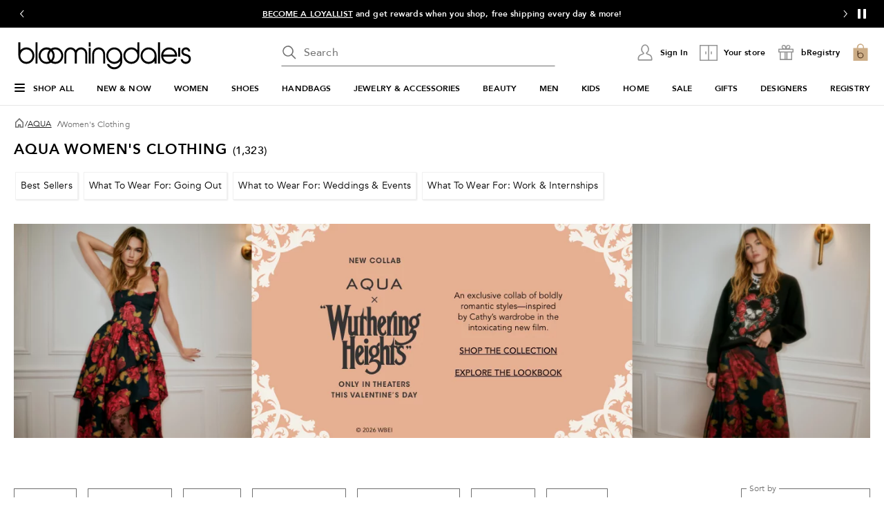

--- FILE ---
content_type: text/html; charset=utf-8
request_url: https://www.google.com/recaptcha/api2/aframe
body_size: 225
content:
<!DOCTYPE HTML><html><head><meta http-equiv="content-type" content="text/html; charset=UTF-8"></head><body><script nonce="eKPhRkXLf9p60Vg6rNlbRA">/** Anti-fraud and anti-abuse applications only. See google.com/recaptcha */ try{var clients={'sodar':'https://pagead2.googlesyndication.com/pagead/sodar?'};window.addEventListener("message",function(a){try{if(a.source===window.parent){var b=JSON.parse(a.data);var c=clients[b['id']];if(c){var d=document.createElement('img');d.src=c+b['params']+'&rc='+(localStorage.getItem("rc::a")?sessionStorage.getItem("rc::b"):"");window.document.body.appendChild(d);sessionStorage.setItem("rc::e",parseInt(sessionStorage.getItem("rc::e")||0)+1);localStorage.setItem("rc::h",'1768971304422');}}}catch(b){}});window.parent.postMessage("_grecaptcha_ready", "*");}catch(b){}</script></body></html>

--- FILE ---
content_type: application/javascript
request_url: https://www.bloomingdales.com/_pbx/Qgau/HLB/SXS/z0iA/5b1fpLuYiOrarwra/VGB1VA/PmsAKjpi/M3MB
body_size: 177698
content:
(function(){if(typeof Array.prototype.entries!=='function'){Object.defineProperty(Array.prototype,'entries',{value:function(){var index=0;const array=this;return {next:function(){if(index<array.length){return {value:[index,array[index++]],done:false};}else{return {done:true};}},[Symbol.iterator]:function(){return this;}};},writable:true,configurable:true});}}());(function(){nf();pqx();A8x();var kM=function(DW){return ~DW;};var Bb=function(TI,O0){return TI/O0;};var w1=function LM(cq,MM){'use strict';var x1=LM;switch(cq){case Lp:{var II=function(zI,lI){pw.push(B1);if(gk(Qk)){for(var r1=Z8;K0(r1,Mw);++r1){if(K0(r1,dq)||h8(r1,KI)||h8(r1,sB[h8(typeof H0()[tW(hV)],PW([],[][[]]))?H0()[tW(IX)].call(null,HL,hF,UU,QU):H0()[tW(vV)](GV,pX,Qq,cm)]())||h8(r1,sB[F0()[GM(vV)](VM,PD,vk)]())){EV[r1]=tI(pX);}else{EV[r1]=Qk[H0()[tW(Z8)].apply(null,[Lk,Vw,gk(Z8),XX])];Qk+=mB[R0()[LF(Kk)].apply(null,[WM,EW,gL])][rU()[lk(r0)](Q0,Vm,xM,QF)](r1);}}}var xV=H0()[tW(GF)](RV,X7,CX,T1);for(var M1=Z8;K0(M1,zI[H0()[tW(Z8)](Lk,wm,fw,XX)]);M1++){var bV=zI[JX()[P8(GF)].apply(null,[KI,bM,BT])](M1);var DF=Cq(ZX(lI,EW),sB[vL(typeof H0()[tW(L7)],'undefined')?H0()[tW(AJ)](lm,gk(gk(pX)),CX,cX):H0()[tW(IX)].apply(null,[AJ,T1,Q0,cm])]());lI*=bL[T1];lI&=bL[K8];lI+=bL[GF];lI&=bL[Kk];var Aw=EV[zI[F0()[GM(XX)](U0,gk(gk(Z8)),Fk)](M1)];if(h8(typeof bV[h8(typeof H0()[tW(vV)],PW([],[][[]]))?H0()[tW(IX)].apply(null,[ZU,Qq,vW,r7]):H0()[tW(r0)](ZQ,vV,Z1,C8)],JX()[P8(L7)](t7,T1,fV))){var jL=bV[H0()[tW(r0)](ZQ,Z1,gk(gk(Z8)),C8)](Z8);if(qI(jL,bL[EW])&&K0(jL,sB[JX()[P8(XX)](AF,Iw,Hm)]())){Aw=EV[jL];}}if(qI(Aw,bL[tV])){var nW=GL(DF,Qk[H0()[tW(Z8)].call(null,Lk,Ib,Tm,XX)]);Aw+=nW;Aw%=Qk[vL(typeof H0()[tW(Kk)],PW('',[][[]]))?H0()[tW(Z8)](Lk,gk(gk([])),g1,XX):H0()[tW(IX)].call(null,L7,TM,gk(gk(pX)),nV)];bV=Qk[Aw];}xV+=bV;}var fU;return pw.pop(),fU=xV,fU;};var N1=function(JL){var J0=[0x428a2f98,0x71374491,0xb5c0fbcf,0xe9b5dba5,0x3956c25b,0x59f111f1,0x923f82a4,0xab1c5ed5,0xd807aa98,0x12835b01,0x243185be,0x550c7dc3,0x72be5d74,0x80deb1fe,0x9bdc06a7,0xc19bf174,0xe49b69c1,0xefbe4786,0x0fc19dc6,0x240ca1cc,0x2de92c6f,0x4a7484aa,0x5cb0a9dc,0x76f988da,0x983e5152,0xa831c66d,0xb00327c8,0xbf597fc7,0xc6e00bf3,0xd5a79147,0x06ca6351,0x14292967,0x27b70a85,0x2e1b2138,0x4d2c6dfc,0x53380d13,0x650a7354,0x766a0abb,0x81c2c92e,0x92722c85,0xa2bfe8a1,0xa81a664b,0xc24b8b70,0xc76c51a3,0xd192e819,0xd6990624,0xf40e3585,0x106aa070,0x19a4c116,0x1e376c08,0x2748774c,0x34b0bcb5,0x391c0cb3,0x4ed8aa4a,0x5b9cca4f,0x682e6ff3,0x748f82ee,0x78a5636f,0x84c87814,0x8cc70208,0x90befffa,0xa4506ceb,0xbef9a3f7,0xc67178f2];var Fw=0x6a09e667;var l0=0xbb67ae85;var S1=0x3c6ef372;var RI=0xa54ff53a;var g8=0x510e527f;var Fm=0x9b05688c;var gU=0x1f83d9ab;var hJ=0x5be0cd19;var jX=qF(JL);var l7=jX["length"]*8;jX+=mB["String"]["fromCharCode"](0x80);var rF=jX["length"]/4+2;var jF=mB["Math"]["ceil"](rF/16);var Nq=new (mB["Array"])(jF);for(var jq=0;jq<jF;jq++){Nq[jq]=new (mB["Array"])(16);for(var kq=0;kq<16;kq++){Nq[jq][kq]=jX["charCodeAt"](jq*64+kq*4)<<24|jX["charCodeAt"](jq*64+kq*4+1)<<16|jX["charCodeAt"](jq*64+kq*4+2)<<8|jX["charCodeAt"](jq*64+kq*4+3)<<0;}}var gV=l7/mB["Math"]["pow"](2,32);Nq[jF-1][14]=mB["Math"]["floor"](gV);Nq[jF-1][15]=l7;for(var n1=0;n1<jF;n1++){var fm=new (mB["Array"])(64);var LV=Fw;var Gw=l0;var b0=S1;var HW=RI;var Gq=g8;var IM=Fm;var LU=gU;var fJ=hJ;for(var PL=0;PL<64;PL++){var U1=void 0,qq=void 0,bW=void 0,H8=void 0,ZW=void 0,YJ=void 0;if(PL<16)fm[PL]=Nq[n1][PL];else{U1=TJ(fm[PL-15],7)^TJ(fm[PL-15],18)^fm[PL-15]>>>3;qq=TJ(fm[PL-2],17)^TJ(fm[PL-2],19)^fm[PL-2]>>>10;fm[PL]=fm[PL-16]+U1+fm[PL-7]+qq;}qq=TJ(Gq,6)^TJ(Gq,11)^TJ(Gq,25);bW=Gq&IM^~Gq&LU;H8=fJ+qq+bW+J0[PL]+fm[PL];U1=TJ(LV,2)^TJ(LV,13)^TJ(LV,22);ZW=LV&Gw^LV&b0^Gw&b0;YJ=U1+ZW;fJ=LU;LU=IM;IM=Gq;Gq=HW+H8>>>0;HW=b0;b0=Gw;Gw=LV;LV=H8+YJ>>>0;}Fw=Fw+LV;l0=l0+Gw;S1=S1+b0;RI=RI+HW;g8=g8+Gq;Fm=Fm+IM;gU=gU+LU;hJ=hJ+fJ;}return [Fw>>24&0xff,Fw>>16&0xff,Fw>>8&0xff,Fw&0xff,l0>>24&0xff,l0>>16&0xff,l0>>8&0xff,l0&0xff,S1>>24&0xff,S1>>16&0xff,S1>>8&0xff,S1&0xff,RI>>24&0xff,RI>>16&0xff,RI>>8&0xff,RI&0xff,g8>>24&0xff,g8>>16&0xff,g8>>8&0xff,g8&0xff,Fm>>24&0xff,Fm>>16&0xff,Fm>>8&0xff,Fm&0xff,gU>>24&0xff,gU>>16&0xff,gU>>8&0xff,gU&0xff,hJ>>24&0xff,hJ>>16&0xff,hJ>>8&0xff,hJ&0xff];};var XV=function(){var CM=gM();var j8=-1;if(CM["indexOf"]('Trident/7.0')>-1)j8=11;else if(CM["indexOf"]('Trident/6.0')>-1)j8=10;else if(CM["indexOf"]('Trident/5.0')>-1)j8=9;else j8=0;return j8>=9;};var YU=function(){var lW=K7();var Db=mB["Object"]["prototype"]["hasOwnProperty"].call(mB["Navigator"]["prototype"],'mediaDevices');var Pw=mB["Object"]["prototype"]["hasOwnProperty"].call(mB["Navigator"]["prototype"],'serviceWorker');var CV=! !mB["window"]["browser"];var OV=typeof mB["ServiceWorker"]==='function';var IJ=typeof mB["ServiceWorkerContainer"]==='function';var Y7=typeof mB["frames"]["ServiceWorkerRegistration"]==='function';var jM=mB["window"]["location"]&&mB["window"]["location"]["protocol"]==='http:';var wX=lW&&(!Db||!Pw||!OV||!CV||!IJ||!Y7)&&!jM;return wX;};var K7=function(){var lU=gM();var kk=/(iPhone|iPad).*AppleWebKit(?!.*(Version|CriOS))/i["test"](lU);var YV=mB["navigator"]["platform"]==='MacIntel'&&mB["navigator"]["maxTouchPoints"]>1&&/(Safari)/["test"](lU)&&!mB["window"]["MSStream"]&&typeof mB["navigator"]["standalone"]!=='undefined';return kk||YV;};var zM=function(UL){var Tb=mB["Math"]["floor"](mB["Math"]["random"]()*100000+10000);var zk=mB["String"](UL*Tb);var mm=0;var R8=[];var lV=zk["length"]>=18?true:false;while(R8["length"]<6){R8["push"](mB["parseInt"](zk["slice"](mm,mm+2),10));mm=lV?mm+3:mm+2;}var AV=dW(R8);return [Tb,AV];};var MV=function(mk){if(mk===null||mk===undefined){return 0;}var db=function rw(V1){return mk["toLowerCase"]()["includes"](V1["toLowerCase"]());};var m8=0;(U7&&U7["fields"]||[])["some"](function(kU){var dw=kU["type"];var zJ=kU["labels"];if(zJ["some"](db)){m8=RX[dw];if(kU["extensions"]&&kU["extensions"]["labels"]&&kU["extensions"]["labels"]["some"](function(BW){return mk["toLowerCase"]()["includes"](BW["toLowerCase"]());})){m8=RX[kU["extensions"]["type"]];}return true;}return false;});return m8;};var k0=function(Sm){if(Sm===undefined||Sm==null){return false;}var UW=function j1(UX){return Sm["toLowerCase"]()===UX["toLowerCase"]();};return m1["some"](UW);};var MI=function(S0){try{var BU=new (mB["Set"])(mB["Object"]["values"](RX));return S0["split"](';')["some"](function(dk){var Fq=dk["split"](',');var Tq=mB["Number"](Fq[Fq["length"]-1]);return BU["has"](Tq);});}catch(OF){return false;}};var vq=function(ck){var pk='';var B8=0;if(ck==null||mB["document"]["activeElement"]==null){return PM(Tp,["elementFullId",pk,"elementIdType",B8]);}var lj=['id','name','for','placeholder','aria-label','aria-labelledby'];lj["forEach"](function(UC){if(!ck["hasAttribute"](UC)||pk!==''&&B8!==0){return;}var bR=ck["getAttribute"](UC);if(pk===''&&(bR!==null||bR!==undefined)){pk=bR;}if(B8===0){B8=MV(bR);}});return PM(Tp,["elementFullId",pk,"elementIdType",B8]);};var bl=function(pv){var HS;if(pv==null){HS=mB["document"]["activeElement"];}else HS=pv;if(mB["document"]["activeElement"]==null)return -1;var T9=HS["getAttribute"]('name');if(T9==null){var BH=HS["getAttribute"]('id');if(BH==null)return -1;else return b3(BH);}return b3(T9);};var OC=function(wh){var hs=-1;var VS=[];if(! !wh&&typeof wh==='string'&&wh["length"]>0){var Wn=wh["split"](';');if(Wn["length"]>1&&Wn[Wn["length"]-1]===''){Wn["pop"]();}hs=mB["Math"]["floor"](mB["Math"]["random"]()*Wn["length"]);var Kh=Wn[hs]["split"](',');for(var g3 in Kh){if(!mB["isNaN"](Kh[g3])&&!mB["isNaN"](mB["parseInt"](Kh[g3],10))){VS["push"](Kh[g3]);}}}else{var j3=mB["String"](b9(1,5));var Zv='1';var nb=mB["String"](b9(20,70));var MC=mB["String"](b9(100,300));var gC=mB["String"](b9(100,300));VS=[j3,Zv,nb,MC,gC];}return [hs,VS];};var ct=function(pj,qn){var vl=typeof pj==='string'&&pj["length"]>0;var Ev=!mB["isNaN"](qn)&&(mB["Number"](qn)===-1||Eh()<mB["Number"](qn));if(!(vl&&Ev)){return false;}var QH='^([a-fA-F0-9]{31,32})$';return pj["search"](QH)!==-1;};var XS=function(Cj,B9,xt){var gn;do{gn=El(xc,[Cj,B9]);}while(h8(GL(gn,xt),Z8));return gn;};var Jz=function(YN){pw.push(A2);var nH=K7(YN);var P9=mB[sn()[VC(Z8)](fO,HR,Dt,GF)][H0()[tW(Kk)](tB,Il,vV,fw)][gS()[sj(Z8)](GP,L7,X7,xQ)].call(mB[h8(typeof GC()[A9(qr)],'undefined')?GC()[A9(Vw)](ht,Ch,sS):GC()[A9(UU)](qK,Tm,gk(gk(pX)))][H0()[tW(Kk)].apply(null,[tB,fw,Yn,fw])],R0()[LF(Iw)](J,SH,VM));var U2=mB[sn()[VC(Z8)].call(null,fO,HR,UU,GF)][H0()[tW(Kk)].apply(null,[tB,T1,SH,fw])][gS()[sj(Z8)].call(null,GP,L7,GF,xQ)].call(mB[GC()[A9(UU)].call(null,qK,Tm,sS)][h8(typeof H0()[tW(L7)],PW([],[][[]]))?H0()[tW(IX)](TH,gk(gk(Z8)),KI,Rh):H0()[tW(Kk)].call(null,tB,VH,gk(Z8),fw)],h8(typeof F0()[GM(QF)],PW('',[][[]]))?F0()[GM(EW)].call(null,KS,AJ,hh):F0()[GM(cr)].apply(null,[Iw,Q0,Z]));var z9=gk(gk(mB[rU()[lk(tV)].call(null,Dt,zT,Kk,gk(pX))][rU()[lk(zs)](SH,GG,nn,Yn)]));var Yv=h8(typeof mB[h8(typeof GC()[A9(Ib)],PW([],[][[]]))?GC()[A9(Vw)](Os,c2,xM):GC()[A9(dq)](Cf,LP,hC)],JX()[P8(L7)](t7,GF,H));var hz=h8(typeof mB[JX()[P8(Il)](xM,qs,c4)],JX()[P8(L7)](t7,Ur,H));var L2=h8(typeof mB[JX()[P8(mn)].call(null,PD,U3,w)][h8(typeof Rr()[dl(SH)],PW([],[][[]]))?Rr()[dl(IX)](L7,YC,Kt,f9,qN,xM):Rr()[dl(vV)].apply(null,[EW,gr,gv,CX,ff,dH])],JX()[P8(L7)].apply(null,[t7,kv,H]));var tN=mB[rU()[lk(tV)].call(null,js,zT,Kk,Kz)][JX()[P8(Pv)](AJ,Dt,j4)]&&h8(mB[rU()[lk(tV)](Yn,zT,Kk,Iw)][JX()[P8(Pv)].apply(null,[AJ,hF,j4])][F0()[GM(VH)](qv,Qr,lK)],JX()[P8(QF)](Z8,UU,nx));var hS=nH&&(gk(P9)||gk(U2)||gk(Yv)||gk(z9)||gk(hz)||gk(L2))&&gk(tN);var AS;return pw.pop(),AS=hS,AS;};var bh=function(Tl){pw.push(Ll);var bz;return bz=Gs()[R0()[LF(mn)](V4,Pv,TM)](function Pn(qS){pw.push(vk);while(pX)switch(qS[JX()[P8(cv)](zs,O9,dc)]=qS[JX()[P8(Jj)](Il,gk(Z8),AE)]){case Z8:if(H2(Rr()[dl(AJ)].call(null,Yt,r0,TP,Ib,vz,Vs),mB[Rr()[dl(r0)](qv,kv,GF,tV,rr,X7)])){qS[vL(typeof JX()[P8(VH)],'undefined')?JX()[P8(Jj)](Il,gk({}),AE):JX()[P8(TM)].call(null,MS,tV,kn)]=IX;break;}{var zl;return zl=qS[R0()[LF(UU)](PO,gk(gk([])),Qr)](rU()[lk(jr)].apply(null,[KI,p3,X2,r3]),null),pw.pop(),zl;}case IX:{var cN;return cN=qS[R0()[LF(UU)](PO,xM,Qr)](rU()[lk(jr)].apply(null,[Yt,p3,X2,c9]),mB[Rr()[dl(r0)](hC,kv,gk(gk(pX)),tV,rr,K8)][Rr()[dl(AJ)].call(null,Zh,r0,Kz,Ib,vz,gk(pX))][Rr()[dl(X7)](Ur,Gl,gk(gk(Z8)),X7,A2,gk(pX))](Tl)),pw.pop(),cN;}case bL[r0]:case h8(typeof F0()[GM(cr)],'undefined')?F0()[GM(EW)].apply(null,[Gz,U3,Fr]):F0()[GM(Iw)](lz,SH,fp):{var cR;return cR=qS[JX()[P8(Xz)](Yt,hF,QT)](),pw.pop(),cR;}}pw.pop();},null,null,null,mB[JX()[P8(CX)].apply(null,[CX,cj,nE])]),pw.pop(),bz;};var hj=function(){if(gk(PT)){}else if(gk(PT)){}else if(gk(PT)){}else if(gk(HT)){return function I3(Mh){pw.push(Cz);var DP=mB[R0()[LF(XX)](Zx,gk(Z8),Jj)](gM());var MR=mB[R0()[LF(XX)](Zx,ms,Jj)](Mh[F0()[GM(O9)](pP,UU,wQ)]);var Pl;return Pl=KC(PW(DP,MR))[GC()[A9(kv)](QT,q9,Il)](),pw.pop(),Pl;};}else{}};var wr=function(){pw.push(dN);try{var dj=pw.length;var hN=gk(PT);var lh=lv();var rn=Kl()[rU()[lk(qv)](Rb,Jv,CX,Aj)](new (mB[rU()[lk(xM)](Kt,Pd,Xz,qs)])(rl()[CR(X7)].call(null,pX,HC,CX,Nr,Jj,cn),rU()[lk(L9)](gk(gk({})),mQ,gL,gk(gk(Z8)))),gS()[sj(hV)].call(null,QD,IX,xM,RR));var wS=lv();var wl=K9(wS,lh);var rj;return rj=PM(Tp,[H0()[tW(qr)].call(null,Br,Vw,dq,mn),rn,rU()[lk(Qr)](cX,Cr,dH,qr),wl]),pw.pop(),rj;}catch(vh){pw.splice(K9(dj,pX),Infinity,dN);var M3;return pw.pop(),M3={},M3;}pw.pop();};var Kl=function(){pw.push(PR);var WS=mB[H0()[tW(cn)].call(null,tr,Jj,L7,Yn)][GC()[A9(Il)].apply(null,[H4,Aj,Z1])]?mB[H0()[tW(cn)].apply(null,[tr,fw,IS,Yn])][GC()[A9(Il)](H4,Aj,N9)]:tI(pX);var Vn=mB[H0()[tW(cn)].call(null,tr,gk(gk([])),gk(gk(Z8)),Yn)][H0()[tW(cr)].call(null,tn,gk(gk([])),L9,lz)]?mB[H0()[tW(cn)](tr,cv,KI,Yn)][H0()[tW(cr)].call(null,tn,gk(gk({})),VM,lz)]:tI(pX);var n3=mB[h8(typeof Rr()[dl(IX)],'undefined')?Rr()[dl(IX)](UU,P3,Ql,bj,f9,Vs):Rr()[dl(r0)](dh,kv,Rb,tV,Fl,Kz)][vL(typeof JX()[P8(T1)],PW('',[][[]]))?JX()[P8(KI)](Qv,gk({}),bn):JX()[P8(TM)](SC,fw,Zt)]?mB[Rr()[dl(r0)](Dt,kv,cr,tV,Fl,gk(gk(pX)))][vL(typeof JX()[P8(Ql)],'undefined')?JX()[P8(KI)](Qv,gk(gk([])),bn):JX()[P8(TM)].call(null,Sn,kv,In)]:tI(pX);var tl=mB[Rr()[dl(r0)].apply(null,[O9,kv,L7,tV,Fl,K8])][H0()[tW(VH)](CB,gk({}),qs,fC)]?mB[Rr()[dl(r0)](dh,kv,XN,tV,Fl,qr)][H0()[tW(VH)](CB,L7,Ch,fC)]():tI(pX);var jn=mB[Rr()[dl(r0)](EW,kv,gk({}),tV,Fl,gk(gk(Z8)))][R0()[LF(qs)].call(null,lg,js,cX)]?mB[Rr()[dl(r0)](VH,kv,dh,tV,Fl,cv)][vL(typeof R0()[LF(UU)],'undefined')?R0()[LF(qs)](lg,gk(pX),cX):R0()[LF(K8)](Hv,gk(gk(pX)),kC)]:tI(pX);var J3=tI(pX);var Y3=[vL(typeof H0()[tW(Ql)],PW('',[][[]]))?H0()[tW(GF)](Xh,Vw,fw,T1):H0()[tW(IX)](Nh,wm,xM,Y9),J3,F0()[GM(VM)].apply(null,[vW,qv,hv]),Xr(gE,[]),Xr(cO,[]),Xr(WE,[]),Xr(SA,[]),Xr(b4,[]),Xr(cE,[]),WS,Vn,n3,tl,jn];var fs;return fs=Y3[rl()[CR(pX)].call(null,T1,xC,gv,fH,gk(gk(pX)),XX)](H0()[tW(Jj)].call(null,Rt,pP,gk({}),WP)),pw.pop(),fs;};var cs=function(){var cC;pw.push(Wj);return cC=Xr(zO,[mB[h8(typeof rU()[lk(Pv)],'undefined')?rU()[lk(Ib)](Iw,KI,V3,Yt):rU()[lk(tV)].apply(null,[O9,MK,Kk,qr])]]),pw.pop(),cC;};var Xt=function(){var Tv=[fR,Cn];var Rz=mC(Nz);pw.push(Z2);if(vL(Rz,gk({}))){try{var LS=pw.length;var W9=gk(gk(HT));var rS=mB[sn()[VC(Jj)].apply(null,[s3,qs,Il,AJ])](Rz)[sn()[VC(GF)](A3,QF,cl,K8)](H0()[tW(Qr)](gK,Kk,gk(gk(pX)),N9));if(qI(rS[h8(typeof H0()[tW(Ql)],PW([],[][[]]))?H0()[tW(IX)](Mz,KI,gk(gk(Z8)),Iw):H0()[tW(Z8)](XH,hF,Dt,XX)],T1)){var XP=mB[h8(typeof rU()[lk(mn)],PW([],[][[]]))?rU()[lk(Ib)].apply(null,[qr,Fj,Cl,gk(pX)]):rU()[lk(GF)](rz,wH,ll,AJ)](rS[IX],SH);XP=mB[vL(typeof F0()[GM(Kk)],PW([],[][[]]))?F0()[GM(bM)].apply(null,[Ur,gk(Z8),gP]):F0()[GM(EW)].apply(null,[WN,dh,X7])](XP)?fR:XP;Tv[Z8]=XP;}}catch(Ol){pw.splice(K9(LS,pX),Infinity,Z2);}}var Dn;return pw.pop(),Dn=Tv,Dn;};var tC=function(){var p9=[tI(pX),tI(pX)];pw.push(xl);var xH=mC(dP);if(vL(xH,gk(PT))){try{var fv=pw.length;var w3=gk({});var IH=mB[sn()[VC(Jj)](mH,qs,dq,AJ)](xH)[sn()[VC(GF)].apply(null,[Ds,QF,Ur,K8])](H0()[tW(Qr)](cK,EW,Kk,N9));if(qI(IH[H0()[tW(Z8)](UT,Il,pX,XX)],T1)){var mv=mB[rU()[lk(GF)].apply(null,[gk(gk(pX)),Js,ll,sS])](IH[pX],SH);var t3=mB[vL(typeof rU()[lk(tV)],PW([],[][[]]))?rU()[lk(GF)].call(null,jr,Js,ll,XX):rU()[lk(Ib)](cv,Ht,Qj,Kt)](IH[TM],bL[nl]);mv=mB[F0()[GM(bM)](Ur,r3,Pt)](mv)?tI(bL[pX]):mv;t3=mB[F0()[GM(bM)].call(null,Ur,qs,Pt)](t3)?tI(pX):t3;p9=[t3,mv];}}catch(FR){pw.splice(K9(fv,pX),Infinity,xl);}}var Lv;return pw.pop(),Lv=p9,Lv;};var Ks=function(){pw.push(WR);var Nl=H0()[tW(GF)](BP,Xz,vV,T1);var Yr=mC(dP);if(Yr){try{var f3=pw.length;var Zs=gk({});var Sv=mB[sn()[VC(Jj)].call(null,Ss,qs,QF,AJ)](Yr)[sn()[VC(GF)](VR,QF,EW,K8)](H0()[tW(Qr)](AT,Pv,nl,N9));Nl=Sv[Z8];}catch(hR){pw.splice(K9(f3,pX),Infinity,WR);}}var pr;return pw.pop(),pr=Nl,pr;};var LC=function(){var nj=mC(dP);pw.push(RH);if(nj){try{var QR=pw.length;var jz=gk([]);var ER=mB[sn()[VC(Jj)].call(null,T3,qs,gL,AJ)](nj)[sn()[VC(GF)](V2,QF,cv,K8)](H0()[tW(Qr)](RG,gl,Xz,N9));if(qI(ER[H0()[tW(Z8)](zF,cn,O9,XX)],EW)){var wj=mB[vL(typeof rU()[lk(Xz)],PW([],[][[]]))?rU()[lk(GF)].call(null,Kk,B0,ll,gk([])):rU()[lk(Ib)](jr,KI,Ih,Qq)](ER[Kk],bL[nl]);var Hh;return Hh=mB[F0()[GM(bM)].apply(null,[Ur,nl,zw])](wj)||h8(wj,tI(bL[pX]))?tI(pX):wj,pw.pop(),Hh;}}catch(DC){pw.splice(K9(QR,pX),Infinity,RH);var PH;return pw.pop(),PH=tI(pX),PH;}}var K3;return pw.pop(),K3=tI(pX),K3;};var vn=function(){pw.push(cS);var lR=mC(dP);if(lR){try{var q2=pw.length;var NN=gk(gk(HT));var Ir=mB[h8(typeof sn()[VC(nl)],'undefined')?sn()[VC(TM)].apply(null,[M2,KN,Vw,Vt]):sn()[VC(Jj)].apply(null,[pN,qs,lz,AJ])](lR)[sn()[VC(GF)](EC,QF,qr,K8)](H0()[tW(Qr)].call(null,DV,Yn,rz,N9));if(h8(Ir[H0()[tW(Z8)].call(null,XU,cv,K8,XX)],EW)){var tt;return tt=Ir[sB[Rr()[dl(CX)].call(null,r3,C2,cl,TM,Vz,vW)]()],pw.pop(),tt;}}catch(tb){pw.splice(K9(q2,pX),Infinity,cS);var CC;return pw.pop(),CC=null,CC;}}var rC;return pw.pop(),rC=null,rC;};var Ph=function(kH,kl){pw.push(pn);for(var bN=Z8;K0(bN,kl[H0()[tW(Z8)].call(null,PF,mn,gk(gk([])),XX)]);bN++){var vH=kl[bN];vH[JX()[P8(ll)](XX,gL,ML)]=vH[JX()[P8(ll)](XX,r3,ML)]||gk({});vH[vL(typeof rU()[lk(Vs)],PW('',[][[]]))?rU()[lk(XX)](xM,zR,hF,gL):rU()[lk(Ib)](Yn,GR,pX,qs)]=gk(gk([]));if(H2(R0()[LF(ll)].call(null,Ob,bM,cl),vH))vH[JX()[P8(hV)].apply(null,[Z1,T1,KX])]=gk(gk(PT));mB[sn()[VC(Z8)](On,HR,XX,GF)][GC()[A9(Kk)](K1,rz,vV)](kH,F9(vH[GC()[A9(VH)].call(null,Rk,pX,qr)]),vH);}pw.pop();};var GS=function(AN,Q9,An){pw.push(UN);if(Q9)Ph(AN[H0()[tW(Kk)](zr,hF,CX,fw)],Q9);if(An)Ph(AN,An);mB[sn()[VC(Z8)](Vv,HR,X7,GF)][vL(typeof GC()[A9(TM)],PW('',[][[]]))?GC()[A9(Kk)](ss,rz,ml):GC()[A9(Vw)](bt,Yh,Yt)](AN,H0()[tW(Kk)].apply(null,[zr,ms,PD,fw]),PM(Tp,[JX()[P8(hV)](Z1,VM,Os),gk(gk(HT))]));var jH;return pw.pop(),jH=AN,jH;};var F9=function(pz){pw.push(Vt);var Mt=dv(pz,Rr()[dl(T1)](Jj,T2,Kt,GF,mh,XX));var Ln;return Ln=Dh(F0()[GM(dq)](OP,qr,Mm),TS(Mt))?Mt:mB[vL(typeof R0()[LF(Il)],'undefined')?R0()[LF(Kk)](bs,gk(gk([])),gL):R0()[LF(K8)](ZU,gk({}),cz)](Mt),pw.pop(),Ln;};var dv=function(ZH,xj){pw.push(jN);if(mr(F0()[GM(hV)](ll,w9,N3),TS(ZH))||gk(ZH)){var Wh;return pw.pop(),Wh=ZH,Wh;}var bS=ZH[mB[rU()[lk(L7)](IS,G1,VM,gk(pX))][JX()[P8(O9)](T1,Ib,mF)]];if(vL(x2(Z8),bS)){var qz=bS.call(ZH,xj||R0()[LF(L7)].call(null,mR,gk(Z8),rz));if(mr(F0()[GM(hV)].call(null,ll,qv,N3),TS(qz))){var Gj;return pw.pop(),Gj=qz,Gj;}throw new (mB[sn()[VC(T1)](LN,hV,qr,tV)])(rU()[lk(Yt)].call(null,VH,LH,gz,Q0));}var QN;return QN=(h8(Rr()[dl(T1)].call(null,Yt,T2,VM,GF,kS,gk(gk([]))),xj)?mB[R0()[LF(Kk)](nX,gk({}),gL)]:mB[F0()[GM(cX)](hV,PD,JH)])(ZH),pw.pop(),QN;};var rs=function(UP){pw.push(Fz);if(gk(UP)){DS=sB[rU()[lk(js)].call(null,VM,Xn,Yl,c9)]();Bn=bL[cv];Ms=CX;KH=X7;Av=X7;Gr=bL[Xz];M9=bL[Xz];Ls=X7;Nv=X7;}pw.pop();};var EP=function(){pw.push(Oz);IP=H0()[tW(GF)].call(null,Qj,ms,dh,T1);Nn=Z8;Nt=bL[tV];Tt=Z8;MH=H0()[tW(GF)].apply(null,[Qj,zs,gk(gk(Z8)),T1]);Cb=Z8;rR=bL[tV];s2=Z8;Xj=H0()[tW(GF)].call(null,Qj,hV,gL,T1);zv=Z8;GN=Z8;pw.pop();Oh=Z8;R2=Z8;Ns=Z8;xP=Z8;};var Zb=function(){Gh=Z8;pw.push(vr);Fs=H0()[tW(GF)](xS,gk(gk(pX)),dH,T1);cH={};Ys=H0()[tW(GF)].apply(null,[xS,gk(gk({})),K8,T1]);vj=Z8;pw.pop();Hs=Z8;};var ws=function(nt,BC,Vl){pw.push(Qs);try{var G2=pw.length;var tH=gk({});var dn=Z8;var sH=gk({});if(vL(BC,pX)&&qI(Nt,Ms)){if(gk(k3[JX()[P8(qv)].call(null,gz,gk(gk([])),UV)])){sH=gk(gk([]));k3[JX()[P8(qv)](gz,ml,UV)]=gk(gk([]));}var xz;return xz=PM(Tp,[F0()[GM(WP)].call(null,WP,K8,ZI),dn,JX()[P8(xM)](X2,GF,Sb),sH,Rr()[dl(cv)](T1,XR,Vw,GF,Gn,qs),Nn]),pw.pop(),xz;}if(h8(BC,pX)&&K0(Nn,Bn)||vL(BC,pX)&&K0(Nt,Ms)){var nN=nt?nt:mB[rU()[lk(tV)](nl,dC,Kk,Q0)][GC()[A9(VM)].apply(null,[rI,ZU,WP])];var Yj=tI(pX);var gh=tI(pX);if(nN&&nN[h8(typeof Rr()[dl(CX)],PW([],[][[]]))?Rr()[dl(IX)].apply(null,[jr,CS,gk(gk({})),Rn,IR,gk([])]):Rr()[dl(Xz)](PD,hV,Z1,K8,fS,Ur)]&&nN[H0()[tW(Vs)].call(null,fb,Ib,XN,PS)]){Yj=mB[rU()[lk(Kk)].call(null,gv,vI,mz,VH)][vL(typeof rU()[lk(xM)],PW('',[][[]]))?rU()[lk(ms)].apply(null,[Xz,I0,AJ,TM]):rU()[lk(Ib)](Kt,CN,nz,hC)](nN[Rr()[dl(Xz)](L7,hV,gk(gk({})),K8,fS,Kt)]);gh=mB[rU()[lk(Kk)](gk(gk(pX)),vI,mz,hC)][rU()[lk(ms)](pP,I0,AJ,X7)](nN[H0()[tW(Vs)](fb,js,nl,PS)]);}else if(nN&&nN[GC()[A9(NR)](c1,VP,Ij)]&&nN[H0()[tW(Q0)].apply(null,[WL,L7,gk({}),Zh])]){Yj=mB[rU()[lk(Kk)](qr,vI,mz,Xz)][rU()[lk(ms)](gl,I0,AJ,gk(gk({})))](nN[GC()[A9(NR)](c1,VP,gk(gk({})))]);gh=mB[rU()[lk(Kk)](gk(gk(Z8)),vI,mz,cj)][rU()[lk(ms)](Ij,I0,AJ,zs)](nN[H0()[tW(Q0)](WL,gk(gk(Z8)),IS,Zh)]);}var hH=nN[rl()[CR(Ch)].call(null,tV,W2,Ur,ZU,Vw,Ur)];if(Dh(hH,null))hH=nN[sn()[VC(gL)].apply(null,[W2,z2,pX,GF])];var mS=bl(hH);dn=K9(lv(),Vl);var CH=H0()[tW(GF)](GR,Z8,gL,T1)[vL(typeof rU()[lk(mn)],PW('',[][[]]))?rU()[lk(cX)].apply(null,[vV,pR,qr,PD]):rU()[lk(Ib)](KI,vV,DR,zs)](R2,F0()[GM(L9)](C8,Yn,zX))[rU()[lk(cX)](rz,pR,qr,hC)](BC,vL(typeof F0()[GM(cv)],PW('',[][[]]))?F0()[GM(L9)](C8,gk(gk([])),zX):F0()[GM(EW)].call(null,p3,gL,dh))[rU()[lk(cX)].apply(null,[dq,pR,qr,nl])](dn,F0()[GM(L9)](C8,Z1,zX))[h8(typeof rU()[lk(Pv)],PW('',[][[]]))?rU()[lk(Ib)](Ib,Tn,m9,gk([])):rU()[lk(cX)](tV,pR,qr,gL)](Yj,F0()[GM(L9)](C8,qs,zX))[rU()[lk(cX)](XX,pR,qr,vV)](gh);if(vL(BC,pX)){CH=H0()[tW(GF)].call(null,GR,tV,hC,T1)[vL(typeof rU()[lk(cr)],'undefined')?rU()[lk(cX)].call(null,r3,pR,qr,gk(gk(Z8))):rU()[lk(Ib)](dq,KR,AR,UU)](CH,F0()[GM(L9)](C8,nl,zX))[rU()[lk(cX)].call(null,gk(gk([])),pR,qr,gk(pX))](mS);var Tj=mr(typeof nN[GC()[A9(qv)].apply(null,[WM,TM,cv])],vL(typeof H0()[tW(XN)],PW([],[][[]]))?H0()[tW(ll)](D7,Ib,XX,Yt):H0()[tW(IX)](Lh,Aj,gk(Z8),Gz))?nN[GC()[A9(qv)].apply(null,[WM,TM,sS])]:nN[JX()[P8(L9)](EH,ms,m3)];if(mr(Tj,null)&&vL(Tj,pX))CH=H0()[tW(GF)](GR,sS,gk(gk(Z8)),T1)[rU()[lk(cX)](cn,pR,qr,Kz)](CH,F0()[GM(L9)].apply(null,[C8,xM,zX]))[rU()[lk(cX)](Iw,pR,qr,Ch)](Tj);}if(mr(typeof nN[h8(typeof rU()[lk(pX)],PW('',[][[]]))?rU()[lk(Ib)](gk({}),BP,Is,VH):rU()[lk(r3)](gk({}),p1,ZU,qv)],H0()[tW(ll)](D7,gk(gk(Z8)),w9,Yt))&&h8(nN[rU()[lk(r3)](QF,p1,ZU,gl)],gk({})))CH=H0()[tW(GF)].call(null,GR,hF,QF,T1)[vL(typeof rU()[lk(dq)],'undefined')?rU()[lk(cX)](mn,pR,qr,QF):rU()[lk(Ib)](gk(pX),ZS,X9,GF)](CH,JX()[P8(gv)].apply(null,[r3,Q0,j2]));CH=H0()[tW(GF)](GR,Ib,SH,T1)[rU()[lk(cX)].call(null,VH,pR,qr,Iw)](CH,vL(typeof H0()[tW(Q0)],'undefined')?H0()[tW(Jj)].call(null,Uv,Pv,X7,WP):H0()[tW(IX)](Ez,Aj,TP,X9));Tt=PW(PW(PW(PW(PW(Tt,R2),BC),dn),Yj),gh);IP=PW(IP,CH);}if(h8(BC,pX))Nn++;else Nt++;R2++;var F2;return F2=PM(Tp,[F0()[GM(WP)](WP,js,ZI),dn,JX()[P8(xM)].apply(null,[X2,IS,Sb]),sH,Rr()[dl(cv)].apply(null,[pX,XR,dq,GF,Gn,KI]),Nn]),pw.pop(),F2;}catch(G3){pw.splice(K9(G2,pX),Infinity,Qs);}pw.pop();};var QP=function(qh,x9,n2){pw.push(dN);try{var US=pw.length;var Mn=gk(gk(HT));var wN=qh?qh:mB[rU()[lk(tV)].apply(null,[g1,sv,Kk,gk({})])][GC()[A9(VM)](dr,ZU,Ur)];var Bs=Z8;var Al=tI(pX);var n9=pX;var l3=gk(PT);if(qI(vj,DS)){if(gk(k3[JX()[P8(qv)].apply(null,[gz,dh,Um])])){l3=gk(gk([]));k3[JX()[P8(qv)].call(null,gz,dq,Um)]=gk(gk({}));}var Wt;return Wt=PM(Tp,[F0()[GM(WP)].call(null,WP,gk(gk([])),Z9),Bs,gS()[sj(X7)](qs,IX,Rb,gN),Al,JX()[P8(xM)](X2,gk(pX),TR),l3]),pw.pop(),Wt;}if(K0(vj,DS)&&wN&&vL(wN[H0()[tW(WP)](Uq,Tm,gk([]),Z8)],undefined)){Al=wN[vL(typeof H0()[tW(c9)],PW([],[][[]]))?H0()[tW(WP)](Uq,Ch,gk(gk(pX)),Z8):H0()[tW(IX)].apply(null,[WH,gk(gk([])),gk(gk(Z8)),Et])];var FC=wN[JX()[P8(Ql)].apply(null,[TP,Z8,Is])];var C3=wN[GC()[A9(xM)].call(null,Jm,IS,js)]?bL[pX]:bL[tV];var Ct=wN[H0()[tW(dh)].call(null,wC,gk(gk([])),L7,AF)]?pX:Z8;var B3=wN[Rr()[dl(Ch)].apply(null,[Rb,w9,gk(gk({})),Kk,gj,gk(gk([]))])]?pX:Z8;var pC=wN[F0()[GM(dh)](XN,Z1,kz)]?pX:Z8;var Or=PW(PW(PW(ZN(C3,EW),ZN(Ct,T1)),ZN(B3,IX)),pC);Bs=K9(lv(),n2);var Hz=bl(null);var Vj=bL[tV];if(FC&&Al){if(vL(FC,Z8)&&vL(Al,Z8)&&vL(FC,Al))Al=tI(pX);else Al=vL(Al,bL[tV])?Al:FC;}if(h8(Ct,Z8)&&h8(B3,Z8)&&h8(pC,bL[tV])&&R3(Al,dq)){if(h8(x9,TM)&&qI(Al,dq)&&XC(Al,Pr))Al=tI(bL[X7]);else if(qI(Al,XN)&&XC(Al,sB[H0()[tW(X2)](kr,qs,U3,X2)]()))Al=tI(TM);else if(qI(Al,Fv)&&XC(Al,PS))Al=tI(T1);else Al=tI(bL[X7]);}if(vL(Hz,Th)){Pb=Z8;Th=Hz;}else Pb=PW(Pb,pX);var ps=v9(Al);if(h8(ps,Z8)){var Ov=H0()[tW(GF)](At,Z1,Ur,T1)[rU()[lk(cX)].call(null,gk(gk(pX)),z2,qr,Jj)](vj,F0()[GM(L9)](C8,gk(gk({})),pH))[h8(typeof rU()[lk(pX)],'undefined')?rU()[lk(Ib)](Kt,Rt,YS,Dt):rU()[lk(cX)].apply(null,[ml,z2,qr,X7])](x9,F0()[GM(L9)](C8,sS,pH))[h8(typeof rU()[lk(L7)],PW([],[][[]]))?rU()[lk(Ib)](IS,L3,sC,T1):rU()[lk(cX)].call(null,gL,z2,qr,w9)](Bs,vL(typeof F0()[GM(cv)],PW([],[][[]]))?F0()[GM(L9)](C8,UU,pH):F0()[GM(EW)](JS,Z8,hl))[rU()[lk(cX)].apply(null,[gk({}),z2,qr,IS])](Al,F0()[GM(L9)].call(null,C8,sS,pH))[vL(typeof rU()[lk(vV)],PW([],[][[]]))?rU()[lk(cX)](r0,z2,qr,Z1):rU()[lk(Ib)](TP,OR,kj,w9)](Vj,F0()[GM(L9)].call(null,C8,Kk,pH))[rU()[lk(cX)].apply(null,[wm,z2,qr,gk(gk(pX))])](Or,vL(typeof F0()[GM(nl)],PW([],[][[]]))?F0()[GM(L9)](C8,w9,pH):F0()[GM(EW)](xM,hC,A2))[rU()[lk(cX)](gk(pX),z2,qr,Z8)](Hz);if(vL(typeof wN[rU()[lk(r3)](pX,vU,ZU,Ur)],H0()[tW(ll)](wC,Rb,Yn,Yt))&&h8(wN[rU()[lk(r3)](TP,vU,ZU,gk(Z8))],gk(gk(HT))))Ov=(vL(typeof H0()[tW(hF)],'undefined')?H0()[tW(GF)](At,Ch,Vs,T1):H0()[tW(IX)](W2,gk(gk({})),Rb,Sh))[rU()[lk(cX)](xM,z2,qr,cX)](Ov,rU()[lk(w9)](GF,SU,pt,Ch));Ov=(h8(typeof H0()[tW(kv)],PW('',[][[]]))?H0()[tW(IX)](vs,gl,gk(Z8),T1):H0()[tW(GF)].call(null,At,pt,L9,T1))[h8(typeof rU()[lk(VH)],PW([],[][[]]))?rU()[lk(Ib)](Kz,sr,Zr,c9):rU()[lk(cX)](NR,z2,qr,Qq)](Ov,H0()[tW(Jj)].apply(null,[rh,lz,Ql,WP]));Ys=PW(Ys,Ov);Hs=PW(PW(PW(PW(PW(PW(Hs,vj),x9),Bs),Al),Or),Hz);}else n9=bL[tV];}if(n9&&wN&&wN[h8(typeof H0()[tW(TM)],PW([],[][[]]))?H0()[tW(IX)](U9,AJ,Vs,Zn):H0()[tW(WP)](Uq,gk(gk([])),gk(pX),Z8)]){vj++;}var B2;return B2=PM(Tp,[F0()[GM(WP)].apply(null,[WP,Qr,Z9]),Bs,gS()[sj(X7)](qs,IX,T1,gN),Al,JX()[P8(xM)](X2,gk(pX),TR),l3]),pw.pop(),B2;}catch(TN){pw.splice(K9(US,pX),Infinity,dN);}pw.pop();};var E2=function(QS,jh,FS,zz,zt){pw.push(Dz);try{var qR=pw.length;var Cs=gk(gk(HT));var Q2=gk(PT);var nC=bL[tV];var Wr=R0()[LF(pX)].call(null,Ll,SH,X2);var zb=FS;var Rl=zz;if(h8(jh,pX)&&K0(zv,Gr)||vL(jh,bL[pX])&&K0(GN,M9)){var BN=QS?QS:mB[rU()[lk(tV)].call(null,jr,Mj,Kk,pP)][GC()[A9(VM)].call(null,Zl,ZU,dH)];var FN=tI(pX),Uz=tI(pX);if(BN&&BN[Rr()[dl(Xz)].call(null,Kt,hV,EW,K8,lm,gk(gk({})))]&&BN[H0()[tW(Vs)].call(null,VU,hF,IX,PS)]){FN=mB[rU()[lk(Kk)].apply(null,[cl,Z0,mz,Z1])][rU()[lk(ms)](gk(gk(pX)),FX,AJ,VH)](BN[vL(typeof Rr()[dl(tV)],PW(H0()[tW(GF)](BS,mn,Iw,T1),[][[]]))?Rr()[dl(Xz)](Yt,hV,Jj,K8,lm,jr):Rr()[dl(IX)].call(null,Tm,hh,Kz,pH,Z9,AJ)]);Uz=mB[rU()[lk(Kk)].call(null,T1,Z0,mz,EW)][rU()[lk(ms)](zs,FX,AJ,XN)](BN[H0()[tW(Vs)](VU,gk(Z8),gk({}),PS)]);}else if(BN&&BN[GC()[A9(NR)](rN,VP,sS)]&&BN[H0()[tW(Q0)](O1,wm,L9,Zh)]){FN=mB[rU()[lk(Kk)].apply(null,[UU,Z0,mz,lz])][rU()[lk(ms)].apply(null,[cX,FX,AJ,CX])](BN[GC()[A9(NR)].apply(null,[rN,VP,AJ])]);Uz=mB[rU()[lk(Kk)].call(null,gk(gk(pX)),Z0,mz,Yt)][vL(typeof rU()[lk(qr)],'undefined')?rU()[lk(ms)].apply(null,[gk({}),FX,AJ,gk(gk([]))]):rU()[lk(Ib)].apply(null,[gk(gk({})),ls,S3,Jj])](BN[H0()[tW(Q0)](O1,L9,r3,Zh)]);}else if(BN&&BN[rl()[CR(kv)].apply(null,[Kk,K2,IS,Hr,cl,tV])]&&h8(Ws(BN[rl()[CR(kv)].call(null,Kk,K2,K8,Hr,gk(gk([])),wm)]),vL(typeof F0()[GM(dq)],'undefined')?F0()[GM(hV)].apply(null,[ll,fw,UH]):F0()[GM(EW)](ds,gk({}),pP))){if(R3(BN[rl()[CR(kv)](Kk,K2,gL,Hr,GF,cj)][H0()[tW(Z8)](p3,gk(gk(Z8)),TP,XX)],Z8)){var Jn=BN[rl()[CR(kv)](Kk,K2,Il,Hr,KI,Ur)][Z8];if(Jn&&Jn[Rr()[dl(Xz)](tV,hV,cr,K8,lm,IX)]&&Jn[H0()[tW(Vs)](VU,gk(gk([])),IX,PS)]){FN=mB[rU()[lk(Kk)](WP,Z0,mz,sS)][rU()[lk(ms)](gL,FX,AJ,Tm)](Jn[Rr()[dl(Xz)](O9,hV,gk({}),K8,lm,gk(gk({})))]);Uz=mB[rU()[lk(Kk)](TP,Z0,mz,js)][rU()[lk(ms)](GF,FX,AJ,CX)](Jn[H0()[tW(Vs)].call(null,VU,N9,gk(gk([])),PS)]);}else if(Jn&&Jn[GC()[A9(NR)](rN,VP,zs)]&&Jn[H0()[tW(Q0)].apply(null,[O1,gL,Il,Zh])]){FN=mB[rU()[lk(Kk)].call(null,vW,Z0,mz,Ql)][rU()[lk(ms)].apply(null,[gk(pX),FX,AJ,pt])](Jn[GC()[A9(NR)](rN,VP,jr)]);Uz=mB[rU()[lk(Kk)].apply(null,[tV,Z0,mz,N9])][rU()[lk(ms)](r0,FX,AJ,Z1)](Jn[H0()[tW(Q0)].apply(null,[O1,vV,gk(gk({})),Zh])]);}Wr=R0()[LF(T1)].call(null,MN,qv,O9);}else{Q2=gk(gk(PT));}}if(gk(Q2)){nC=K9(lv(),zt);var ES=H0()[tW(GF)](BS,gL,gk(Z8),T1)[rU()[lk(cX)].call(null,gk([]),Uh,qr,X7)](xP,F0()[GM(L9)](C8,cl,vS))[rU()[lk(cX)].apply(null,[Pv,Uh,qr,gk(gk([]))])](jh,vL(typeof F0()[GM(GF)],'undefined')?F0()[GM(L9)].call(null,C8,VH,vS):F0()[GM(EW)].call(null,Rv,Zh,Lr))[rU()[lk(cX)].call(null,pt,Uh,qr,ms)](nC,F0()[GM(L9)](C8,CX,vS))[rU()[lk(cX)].call(null,gk(gk(pX)),Uh,qr,sS)](FN,vL(typeof F0()[GM(Yt)],'undefined')?F0()[GM(L9)].call(null,C8,js,vS):F0()[GM(EW)].apply(null,[Kv,dh,zh]))[vL(typeof rU()[lk(O9)],PW('',[][[]]))?rU()[lk(cX)](vV,Uh,qr,gl):rU()[lk(Ib)](ml,dN,Qz,GF)](Uz,F0()[GM(L9)](C8,Tm,vS))[h8(typeof rU()[lk(EW)],'undefined')?rU()[lk(Ib)](nl,Dz,bM,g1):rU()[lk(cX)].apply(null,[gk({}),Uh,qr,gk(gk({}))])](Wr);if(mr(typeof BN[rU()[lk(r3)].call(null,cX,hx,ZU,qr)],H0()[tW(ll)](SS,Ij,UU,Yt))&&h8(BN[rU()[lk(r3)](gk(pX),hx,ZU,bM)],gk([])))ES=H0()[tW(GF)](BS,PD,NR,T1)[h8(typeof rU()[lk(AJ)],PW([],[][[]]))?rU()[lk(Ib)].apply(null,[IX,sb,Ij,QF]):rU()[lk(cX)](VH,Uh,qr,Vs)](ES,h8(typeof rU()[lk(Z1)],PW([],[][[]]))?rU()[lk(Ib)](gk(gk(pX)),vC,sN,XX):rU()[lk(w9)].call(null,hF,YF,pt,Kk));Xj=H0()[tW(GF)](BS,w9,Ql,T1)[rU()[lk(cX)].apply(null,[bM,Uh,qr,gk(gk([]))])](PW(Xj,ES),vL(typeof H0()[tW(r0)],PW('',[][[]]))?H0()[tW(Jj)](Es,dh,Iw,WP):H0()[tW(IX)].call(null,F3,Tm,K8,SS));Oh=PW(PW(PW(PW(PW(Oh,xP),jh),nC),FN),Uz);if(h8(jh,pX))zv++;else GN++;xP++;zb=Z8;Rl=Z8;}}var Lj;return Lj=PM(Tp,[F0()[GM(WP)](WP,gk(Z8),x3),nC,GC()[A9(L9)](DN,dR,Ql),zb,GC()[A9(gv)](IC,r3,Q0),Rl,H0()[tW(Z1)](Mz,bM,qs,Mr),Q2]),pw.pop(),Lj;}catch(l9){pw.splice(K9(qR,pX),Infinity,Dz);}pw.pop();};var Xl=function(tS,qt,m2){pw.push(nr);try{var X3=pw.length;var E3=gk(gk(HT));var Uj=Z8;var Ps=gk({});if(h8(qt,pX)&&K0(Cb,KH)||vL(qt,pX)&&K0(rR,Av)){var Qh=tS?tS:mB[rU()[lk(tV)].call(null,ms,Ar,Kk,dH)][GC()[A9(VM)](f8,ZU,SH)];if(Qh&&vL(Qh[H0()[tW(c9)].apply(null,[qx,gk(gk(Z8)),Rb,dR])],JX()[P8(Tm)](dh,U3,sR))){Ps=gk(gk({}));var hr=tI(bL[pX]);var Rj=tI(bL[pX]);if(Qh&&Qh[Rr()[dl(Xz)](Rb,hV,T1,K8,xC,gk(pX))]&&Qh[H0()[tW(Vs)](Zm,Kk,c9,PS)]){hr=mB[rU()[lk(Kk)](gk(gk(Z8)),MF,mz,w9)][rU()[lk(ms)](Ur,JM,AJ,gl)](Qh[Rr()[dl(Xz)].apply(null,[lz,hV,r0,K8,xC,zs])]);Rj=mB[rU()[lk(Kk)](wm,MF,mz,TP)][vL(typeof rU()[lk(cv)],PW('',[][[]]))?rU()[lk(ms)](g1,JM,AJ,jr):rU()[lk(Ib)].apply(null,[gk(gk(pX)),GR,GF,U3])](Qh[H0()[tW(Vs)](Zm,U3,Jj,PS)]);}else if(Qh&&Qh[vL(typeof GC()[A9(Q0)],PW('',[][[]]))?GC()[A9(NR)](P1,VP,gl):GC()[A9(Vw)].apply(null,[ln,O3,gL])]&&Qh[H0()[tW(Q0)](kb,gk(gk(Z8)),X2,Zh)]){hr=mB[rU()[lk(Kk)](WP,MF,mz,mn)][rU()[lk(ms)].apply(null,[gk(gk([])),JM,AJ,gk(gk(Z8))])](Qh[GC()[A9(NR)](P1,VP,Qr)]);Rj=mB[rU()[lk(Kk)].call(null,vW,MF,mz,Jj)][vL(typeof rU()[lk(L7)],PW([],[][[]]))?rU()[lk(ms)](gk(pX),JM,AJ,Iw):rU()[lk(Ib)](cX,nh,f9,XN)](Qh[H0()[tW(Q0)](kb,rz,Il,Zh)]);}Uj=K9(lv(),m2);var ZC=H0()[tW(GF)](SN,Zh,Ij,T1)[rU()[lk(cX)].apply(null,[Rb,WM,qr,X7])](Ns,F0()[GM(L9)](C8,tV,gI))[vL(typeof rU()[lk(SH)],'undefined')?rU()[lk(cX)].call(null,c9,WM,qr,hF):rU()[lk(Ib)](bM,AC,OH,VH)](qt,F0()[GM(L9)].call(null,C8,gk(gk(pX)),gI))[vL(typeof rU()[lk(TM)],'undefined')?rU()[lk(cX)](gk(gk(Z8)),WM,qr,gk(gk({}))):rU()[lk(Ib)](gk(Z8),Bl,Ss,hV)](Uj,F0()[GM(L9)](C8,gk(Z8),gI))[rU()[lk(cX)](Rb,WM,qr,Q0)](hr,F0()[GM(L9)].apply(null,[C8,gk(Z8),gI]))[rU()[lk(cX)](ll,WM,qr,Il)](Rj);if(vL(typeof Qh[rU()[lk(r3)](gk({}),PJ,ZU,gk(gk(pX)))],H0()[tW(ll)](NJ,IX,O9,Yt))&&h8(Qh[h8(typeof rU()[lk(hV)],PW('',[][[]]))?rU()[lk(Ib)](gk([]),wP,Hl,UU):rU()[lk(r3)].apply(null,[g1,PJ,ZU,NR])],gk({})))ZC=H0()[tW(GF)](SN,L7,AJ,T1)[rU()[lk(cX)](pP,WM,qr,dh)](ZC,rU()[lk(w9)](Pv,Bm,pt,hF));s2=PW(PW(PW(PW(PW(s2,Ns),qt),Uj),hr),Rj);MH=H0()[tW(GF)](SN,PD,Tm,T1)[rU()[lk(cX)].call(null,Vw,WM,qr,K8)](PW(MH,ZC),H0()[tW(Jj)](tv,Kz,g1,WP));if(h8(qt,sB[H0()[tW(Qq)](PF,ml,K8,VM)]()))Cb++;else rR++;}}if(h8(qt,pX))Cb++;else rR++;Ns++;var Tr;return Tr=PM(Tp,[F0()[GM(WP)](WP,X2,Bq),Uj,GC()[A9(Ql)](mI,xM,Ib),Ps]),pw.pop(),Tr;}catch(R9){pw.splice(K9(X3,pX),Infinity,nr);}pw.pop();};var r9=function(EN,H3,kP){pw.push(N2);try{var RS=pw.length;var Xv=gk([]);var Pj=Z8;var lb=gk(PT);if(qI(Gh,Ls)){if(gk(k3[JX()[P8(qv)](gz,IS,EL)])){lb=gk(gk([]));k3[JX()[P8(qv)](gz,Z8,EL)]=gk(gk([]));}var bH;return bH=PM(Tp,[F0()[GM(WP)].call(null,WP,Yt,sL),Pj,JX()[P8(xM)](X2,KI,k2),lb]),pw.pop(),bH;}var jl=EN?EN:mB[h8(typeof rU()[lk(Jj)],PW([],[][[]]))?rU()[lk(Ib)](gk(gk(Z8)),MN,TP,Yn):rU()[lk(tV)](Vw,Hj,Kk,gk(Z8))][vL(typeof GC()[A9(WP)],PW('',[][[]]))?GC()[A9(VM)].apply(null,[lL,ZU,Yn]):GC()[A9(Vw)].call(null,OS,G9,hF)];var HH=jl[rl()[CR(Ch)](tV,g2,WP,ZU,KI,GF)];if(Dh(HH,null))HH=jl[sn()[VC(gL)].call(null,g2,z2,r0,GF)];var Xs=k0(HH[sn()[VC(SH)](g2,Fh,L9,T1)]);var Zz=vL(sl[F0()[GM(X2)].apply(null,[gl,GF,qb])](EN&&EN[vL(typeof sn()[VC(GF)],PW(H0()[tW(GF)].apply(null,[rH,gk([]),Ch,T1]),[][[]]))?sn()[VC(SH)](g2,Fh,hV,T1):sn()[VC(TM)].apply(null,[mj,HN,CX,sh])]),tI(pX));if(gk(Xs)&&gk(Zz)){var nS;return nS=PM(Tp,[F0()[GM(WP)](WP,Qr,sL),Pj,JX()[P8(xM)].apply(null,[X2,gk([]),k2]),lb]),pw.pop(),nS;}var ks=bl(HH);var Z3=H0()[tW(GF)](rH,ll,gk({}),T1);var jR=H0()[tW(GF)](rH,gk(pX),cv,T1);var Vh=H0()[tW(GF)](rH,Kk,xM,T1);var th=H0()[tW(GF)].call(null,rH,Ij,gk(gk([])),T1);if(h8(H3,K8)){Z3=jl[rl()[CR(vW)].apply(null,[GF,tv,QF,Dj,gk([]),dq])];jR=jl[JX()[P8(ms)].call(null,dH,w9,Hq)];Vh=jl[rl()[CR(UU)](GF,tv,EW,Z8,fw,jr)];th=jl[rU()[lk(cj)].apply(null,[gk(pX),Hl,Yn,gk(pX)])];}Pj=K9(lv(),kP);var mt=H0()[tW(GF)](rH,N9,qv,T1)[rU()[lk(cX)].call(null,XX,jt,qr,L9)](Gh,F0()[GM(L9)](C8,Ij,pM))[rU()[lk(cX)].apply(null,[TP,jt,qr,hC])](H3,F0()[GM(L9)](C8,Vw,pM))[rU()[lk(cX)](L7,jt,qr,gk(gk(pX)))](Z3,F0()[GM(L9)].apply(null,[C8,gk(gk(Z8)),pM]))[rU()[lk(cX)].apply(null,[pP,jt,qr,L9])](jR,F0()[GM(L9)](C8,bM,pM))[rU()[lk(cX)](gk([]),jt,qr,gk(gk({})))](Vh,F0()[GM(L9)](C8,SH,pM))[vL(typeof rU()[lk(Q0)],PW([],[][[]]))?rU()[lk(cX)](Rb,jt,qr,gk(gk(pX))):rU()[lk(Ib)](Vs,WN,Ts,cX)](th,F0()[GM(L9)].apply(null,[C8,K8,pM]))[rU()[lk(cX)](X2,jt,qr,fw)](Pj,vL(typeof F0()[GM(jr)],'undefined')?F0()[GM(L9)].call(null,C8,cl,pM):F0()[GM(EW)].apply(null,[c9,bM,XH]))[rU()[lk(cX)].apply(null,[gk(Z8),jt,qr,w9])](ks);Fs=H0()[tW(GF)](rH,O9,gk(gk({})),T1)[rU()[lk(cX)].call(null,Vs,jt,qr,ml)](PW(Fs,mt),H0()[tW(Jj)](Lt,xM,cv,WP));Gh++;var RN;return RN=PM(Tp,[F0()[GM(WP)](WP,pX,sL),Pj,h8(typeof JX()[P8(qr)],'undefined')?JX()[P8(TM)].apply(null,[vz,mn,nn]):JX()[P8(xM)](X2,Pv,k2),lb]),pw.pop(),RN;}catch(Jr){pw.splice(K9(RS,pX),Infinity,N2);}pw.pop();};var Qn=function(V9,PC){pw.push(LN);try{var wv=pw.length;var r2=gk(PT);var ON=bL[tV];var Iv=gk(PT);if(qI(mB[sn()[VC(Z8)](In,HR,Xz,GF)][gS()[sj(Ib)](Yn,T1,dH,hb)](cH)[H0()[tW(Z8)].call(null,jU,VH,nl,XX)],Nv)){var Jl;return Jl=PM(Tp,[h8(typeof F0()[GM(cn)],PW([],[][[]]))?F0()[GM(EW)].call(null,lC,IX,AP):F0()[GM(WP)](WP,cv,mX),ON,JX()[P8(xM)](X2,dq,w2),Iv]),pw.pop(),Jl;}var Kr=V9?V9:mB[rU()[lk(tV)](Jj,Zl,Kk,Il)][GC()[A9(VM)](c7,ZU,kv)];var Ah=Kr[rl()[CR(Ch)].call(null,tV,P2,hF,ZU,T1,hV)];if(Dh(Ah,null))Ah=Kr[sn()[VC(gL)](P2,z2,ms,GF)];if(Ah[sn()[VC(nl)](P2,Bj,N9,Kk)]&&vL(Ah[sn()[VC(nl)](P2,Bj,Xz,Kk)][F0()[GM(Z1)].apply(null,[kv,Dt,WU])](),F0()[GM(c9)].call(null,cj,gk(gk({})),dV))){var WC;return WC=PM(Tp,[F0()[GM(WP)](WP,Vs,mX),ON,JX()[P8(xM)].apply(null,[X2,TP,w2]),Iv]),pw.pop(),WC;}var hn=vq(Ah);var sz=hn[R0()[LF(L9)](G7,hV,r3)];var ql=hn[sn()[VC(cX)].apply(null,[lS,Aj,Tm,Ib])];var Sl=bl(Ah);var Bz=Z8;var BR=Z8;var zC=Z8;var lr=Z8;if(vL(ql,bL[X7])&&vL(ql,XX)){Bz=h8(Ah[R0()[LF(ll)](Gk,qv,cl)],undefined)?Z8:Ah[R0()[LF(ll)].apply(null,[Gk,w9,cl])][H0()[tW(Z8)].call(null,jU,js,Aj,XX)];BR=dz(Ah[h8(typeof R0()[LF(tV)],'undefined')?R0()[LF(K8)](rN,r3,TC):R0()[LF(ll)](Gk,Vw,cl)]);zC=D2(Ah[R0()[LF(ll)](Gk,L7,cl)]);lr=zS(Ah[R0()[LF(ll)].call(null,Gk,js,cl)]);}if(ql){if(gk(xN[ql])){xN[ql]=sz;}else if(vL(xN[ql],sz)){ql=RX[R0()[LF(Jj)].apply(null,[FX,gk(pX),pt])];}}ON=K9(lv(),PC);if(Ah[R0()[LF(ll)](Gk,gk([]),cl)]&&Ah[R0()[LF(ll)].call(null,Gk,Qr,cl)][H0()[tW(Z8)].call(null,jU,Iw,Zh,XX)]){cH[sz]=PM(Tp,[Rr()[dl(kv)](g1,Nj,X2,TM,O2,Kk),Sl,R0()[LF(gv)].apply(null,[rk,X2,gv]),sz,rU()[lk(rz)](gk(Z8),j7,tV,TM),Bz,vL(typeof JX()[P8(NR)],PW([],[][[]]))?JX()[P8(zs)].call(null,IS,gk({}),OU):JX()[P8(TM)](vR,EW,vR),BR,R0()[LF(Ql)](Xm,IS,Qv),zC,GC()[A9(Tm)].apply(null,[wk,tV,K8]),lr,F0()[GM(WP)].call(null,WP,qs,mX),ON,JX()[P8(Qr)].apply(null,[SC,vW,Lm]),ql]);}else{delete cH[sz];}var Us;return Us=PM(Tp,[vL(typeof F0()[GM(Qq)],'undefined')?F0()[GM(WP)](WP,Ib,mX):F0()[GM(EW)](Sj,KI,GP),ON,vL(typeof JX()[P8(U3)],PW([],[][[]]))?JX()[P8(xM)].call(null,X2,CX,w2):JX()[P8(TM)].call(null,bv,Xz,Ts),Iv]),pw.pop(),Us;}catch(Bh){pw.splice(K9(wv,pX),Infinity,LN);}pw.pop();};var Jt=function(){return [Hs,Tt,Oh,s2];};var GH=function(){return [vj,R2,xP,Ns];};var Ut=function(){pw.push(Bj);var Wz=mB[sn()[VC(Z8)](fl,HR,c9,GF)][Rr()[dl(L7)](zs,IS,K8,GF,Jh,gk(gk(Z8)))](cH)[F0()[GM(sS)].call(null,r3,gk(gk(pX)),k1)](function(Gt,Hb){return Xr.apply(this,[KA,arguments]);},h8(typeof H0()[tW(Ql)],'undefined')?H0()[tW(IX)](nv,Qq,gk({}),sb):H0()[tW(GF)].call(null,Mv,dh,GF,T1));var c3;return pw.pop(),c3=[Ys,IP,Xj,MH,Fs,Wz],c3;};var v9=function(FH){pw.push(br);var vt=mB[vL(typeof H0()[tW(js)],PW([],[][[]]))?H0()[tW(tV)](O8,L9,gk(gk([])),IS):H0()[tW(IX)](gs,Tm,pP,UR)][h8(typeof F0()[GM(dq)],PW('',[][[]]))?F0()[GM(EW)](dS,L7,C2):F0()[GM(hF)](Mr,X2,Ej)];if(Dh(mB[H0()[tW(tV)](O8,cX,gk(gk({})),IS)][F0()[GM(hF)](Mr,gk(gk([])),Ej)],null)){var JC;return pw.pop(),JC=Z8,JC;}var YH=vt[rU()[lk(Rb)](XX,UV,Il,Ch)](sn()[VC(SH)](Rs,Fh,L7,T1));var ph=Dh(YH,null)?tI(pX):VN(YH);if(h8(ph,pX)&&R3(Pb,ll)&&h8(FH,tI(IX))){var S2;return pw.pop(),S2=pX,S2;}else{var NH;return pw.pop(),NH=bL[tV],NH;}pw.pop();};var DH=function(wR){var j9=gk([]);var Kn=fR;var As=Cn;var Yz=Z8;var En=pX;pw.push(X7);var k9=Xr(MO,[]);var jS=gk({});var Ft=mC(Nz);if(wR||Ft){var vN;return vN=PM(Tp,[gS()[sj(Ib)](Yn,T1,g1,Mw),Xt(),F0()[GM(X7)].call(null,sS,r3,tv),Ft||k9,JX()[P8(Vs)](L7,Il,lN),j9,h8(typeof H0()[tW(vV)],PW('',[][[]]))?H0()[tW(IX)].apply(null,[wz,qs,EW,qP]):H0()[tW(sS)](Sz,gk(gk([])),tV,U3),jS]),pw.pop(),vN;}if(Xr(hg,[])){var Iz=mB[rU()[lk(tV)](X2,nR,Kk,ml)][R0()[LF(cn)](AP,VM,EH)][sn()[VC(CX)](PS,fr,cX,Kk)](PW(Lz,Fn));var Qt=mB[rU()[lk(tV)](Xz,nR,Kk,qs)][R0()[LF(cn)].call(null,AP,gl,EH)][sn()[VC(CX)].apply(null,[PS,fr,EW,Kk])](PW(Lz,tj));var t9=mB[vL(typeof rU()[lk(GF)],'undefined')?rU()[lk(tV)].call(null,QF,nR,Kk,L7):rU()[lk(Ib)](Ur,rb,Aj,gk(gk(Z8)))][R0()[LF(cn)].call(null,AP,Tm,EH)][sn()[VC(CX)].call(null,PS,fr,gl,Kk)](PW(Lz,Oj));if(gk(Iz)&&gk(Qt)&&gk(t9)){jS=gk(gk({}));var xs;return xs=PM(Tp,[gS()[sj(Ib)].apply(null,[Yn,T1,cr,Mw]),[Kn,As],F0()[GM(X7)](sS,Z8,tv),k9,vL(typeof JX()[P8(xM)],'undefined')?JX()[P8(Vs)](L7,IX,lN):JX()[P8(TM)](KS,bM,v3),j9,H0()[tW(sS)](Sz,gk(gk({})),pP,U3),jS]),pw.pop(),xs;}else{if(Iz&&vL(Iz[F0()[GM(X2)](gl,SH,qH)](vL(typeof H0()[tW(tV)],PW([],[][[]]))?H0()[tW(Qr)](rr,Rb,Aj,N9):H0()[tW(IX)].call(null,NS,w9,ll,L3)),tI(pX))&&gk(mB[F0()[GM(bM)].call(null,Ur,gk(gk([])),Vr)](mB[rU()[lk(GF)](Pv,W3,ll,cl)](Iz[sn()[VC(GF)](bC,QF,gv,K8)](h8(typeof H0()[tW(nl)],PW('',[][[]]))?H0()[tW(IX)].apply(null,[gN,VM,lz,JR]):H0()[tW(Qr)](rr,cv,QF,N9))[bL[tV]],SH)))&&gk(mB[F0()[GM(bM)].apply(null,[Ur,T1,Vr])](mB[rU()[lk(GF)].apply(null,[ll,W3,ll,gv])](Iz[sn()[VC(GF)].call(null,bC,QF,QF,K8)](H0()[tW(Qr)](rr,gk({}),qr,N9))[pX],SH)))){Yz=mB[rU()[lk(GF)].call(null,Z1,W3,ll,cl)](Iz[sn()[VC(GF)].apply(null,[bC,QF,U3,K8])](H0()[tW(Qr)](rr,dH,X7,N9))[sB[F0()[GM(jr)](KI,XN,lt)]()],sB[R0()[LF(Tm)].call(null,fP,Dt,L7)]());En=mB[rU()[lk(GF)].apply(null,[gk(gk(Z8)),W3,ll,cj])](Iz[sn()[VC(GF)](bC,QF,PD,K8)](H0()[tW(Qr)].apply(null,[rr,T1,Q0,N9]))[pX],SH);}else{j9=gk(gk({}));}if(Qt&&vL(Qt[F0()[GM(X2)](gl,Vw,qH)](H0()[tW(Qr)](rr,cl,Zh,N9)),tI(pX))&&gk(mB[vL(typeof F0()[GM(cn)],'undefined')?F0()[GM(bM)].apply(null,[Ur,VM,Vr]):F0()[GM(EW)].call(null,RC,U3,lH)](mB[h8(typeof rU()[lk(GF)],PW([],[][[]]))?rU()[lk(Ib)].call(null,qr,KP,D3,gk(gk({}))):rU()[lk(GF)].call(null,KI,W3,ll,XN)](Qt[sn()[VC(GF)].apply(null,[bC,QF,ml,K8])](H0()[tW(Qr)](rr,tV,bM,N9))[sB[F0()[GM(jr)](KI,cX,lt)]()],SH)))&&gk(mB[vL(typeof F0()[GM(nl)],PW([],[][[]]))?F0()[GM(bM)].apply(null,[Ur,Pv,Vr]):F0()[GM(EW)].apply(null,[LR,VH,Tz])](mB[rU()[lk(GF)](gk(gk(pX)),W3,ll,gk(Z8))](Qt[h8(typeof sn()[VC(EW)],'undefined')?sn()[VC(TM)](ft,Cv,IS,Zj):sn()[VC(GF)](bC,QF,SH,K8)](h8(typeof H0()[tW(pX)],PW('',[][[]]))?H0()[tW(IX)](g9,Dt,Ib,gH):H0()[tW(Qr)](rr,Jj,gk(gk({})),N9))[pX],SH)))){Kn=mB[h8(typeof rU()[lk(Z8)],'undefined')?rU()[lk(Ib)].apply(null,[Tm,H9,pP,gk({})]):rU()[lk(GF)](CX,W3,ll,gk(Z8))](Qt[sn()[VC(GF)](bC,QF,CX,K8)](H0()[tW(Qr)].apply(null,[rr,Ch,GF,N9]))[Z8],SH);}else{j9=gk(gk([]));}if(t9&&h8(typeof t9,Rr()[dl(T1)].apply(null,[cX,T2,Jj,GF,bC,fw]))){k9=t9;}else{j9=gk(HT);k9=t9||k9;}}}else{Yz=AH;En=MP;Kn=Dv;As=wn;k9=h9;}if(gk(j9)){if(R3(lv(),ZN(Yz,j2))){jS=gk(gk([]));var Wv;return Wv=PM(Tp,[gS()[sj(Ib)](Yn,T1,GF,Mw),[fR,Cn],F0()[GM(X7)](sS,Ql,tv),Xr(MO,[]),vL(typeof JX()[P8(L7)],PW([],[][[]]))?JX()[P8(Vs)](L7,L7,lN):JX()[P8(TM)](kt,gk(gk([])),Dr),j9,H0()[tW(sS)].apply(null,[Sz,cl,QF,U3]),jS]),pw.pop(),Wv;}else{if(R3(lv(),K9(ZN(Yz,j2),Bb(ZN(ZN(bL[nl],En),j2),cm)))){jS=gk(HT);}var jC;return jC=PM(Tp,[h8(typeof gS()[sj(cv)],'undefined')?gS()[sj(tV)](D9,Az,cX,Ot):gS()[sj(Ib)](Yn,T1,TP,Mw),[Kn,As],F0()[GM(X7)](sS,Yt,tv),k9,JX()[P8(Vs)].call(null,L7,fw,lN),j9,h8(typeof H0()[tW(pX)],PW('',[][[]]))?H0()[tW(IX)].call(null,xr,QF,rz,q3):H0()[tW(sS)](Sz,Jj,gk(Z8),U3),jS]),pw.pop(),jC;}}var S9;return S9=PM(Tp,[h8(typeof gS()[sj(gL)],'undefined')?gS()[sj(tV)](fj,l2,Il,ZR):gS()[sj(Ib)].call(null,Yn,T1,O9,Mw),[Kn,As],F0()[GM(X7)].call(null,sS,cr,tv),k9,JX()[P8(Vs)].apply(null,[L7,js,lN]),j9,H0()[tW(sS)](Sz,ms,Il,U3),jS]),pw.pop(),S9;};var jj=function(){pw.push(zn);var mN=R3(arguments[H0()[tW(Z8)].call(null,ZD,ll,T1,XX)],Z8)&&vL(arguments[bL[tV]],undefined)?arguments[Z8]:gk(gk(HT));jv=H0()[tW(GF)].apply(null,[hl,pt,gk(pX),T1]);E9=tI(pX);var Bv=Xr(hg,[]);if(gk(mN)){if(Bv){mB[rU()[lk(tV)](gk(pX),V0,Kk,Ib)][R0()[LF(cn)](YW,qv,EH)][R0()[LF(ms)](Ab,Zh,cm)](kR);mB[rU()[lk(tV)](gk(gk({})),V0,Kk,cn)][R0()[LF(cn)](YW,c9,EH)][R0()[LF(ms)].apply(null,[Ab,XX,cm])](Gv);}var Er;return pw.pop(),Er=gk({}),Er;}var fz=Ks();if(fz){if(ct(fz,R0()[LF(NR)](d9,N9,GF))){jv=fz;E9=tI(pX);if(Bv){var St=mB[rU()[lk(tV)](tV,V0,Kk,dh)][R0()[LF(cn)](YW,gk(Z8),EH)][sn()[VC(CX)].call(null,vv,fr,L7,Kk)](kR);var QC=mB[rU()[lk(tV)].call(null,L7,V0,Kk,Ch)][R0()[LF(cn)](YW,gk([]),EH)][vL(typeof sn()[VC(tV)],PW(H0()[tW(GF)](hl,c9,XN,T1),[][[]]))?sn()[VC(CX)](vv,fr,Dt,Kk):sn()[VC(TM)](Bt,hV,Ch,pS)](Gv);if(vL(jv,St)||gk(ct(St,QC))){mB[h8(typeof rU()[lk(Xz)],PW('',[][[]]))?rU()[lk(Ib)](K8,f9,Ml,xM):rU()[lk(tV)](gl,V0,Kk,pP)][R0()[LF(cn)](YW,Z8,EH)][JX()[P8(Q0)].call(null,nl,gk(gk([])),mU)](kR,jv);mB[rU()[lk(tV)](Dt,V0,Kk,sS)][R0()[LF(cn)].call(null,YW,L7,EH)][JX()[P8(Q0)](nl,ms,mU)](Gv,E9);}}}else if(Bv){var zH=mB[rU()[lk(tV)](ml,V0,Kk,gl)][vL(typeof R0()[LF(gv)],PW([],[][[]]))?R0()[LF(cn)](YW,gk([]),EH):R0()[LF(K8)].call(null,T3,hF,st)][sn()[VC(CX)](vv,fr,dq,Kk)](Gv);if(zH&&h8(zH,R0()[LF(NR)].apply(null,[d9,Z1,GF]))){mB[rU()[lk(tV)].apply(null,[XN,V0,Kk,gk([])])][R0()[LF(cn)](YW,Kk,EH)][R0()[LF(ms)].apply(null,[Ab,Vw,cm])](kR);mB[h8(typeof rU()[lk(GF)],'undefined')?rU()[lk(Ib)](bM,cP,J2,Vw):rU()[lk(tV)](pX,V0,Kk,Vs)][R0()[LF(cn)](YW,Xz,EH)][R0()[LF(ms)](Ab,hV,cm)](Gv);jv=H0()[tW(GF)].call(null,hl,GF,zs,T1);E9=tI(pX);}}}if(Bv){jv=mB[rU()[lk(tV)].apply(null,[IX,V0,Kk,KI])][R0()[LF(cn)].apply(null,[YW,SH,EH])][sn()[VC(CX)](vv,fr,pP,Kk)](kR);E9=mB[rU()[lk(tV)].apply(null,[Tm,V0,Kk,EW])][R0()[LF(cn)].apply(null,[YW,gk(gk({})),EH])][sn()[VC(CX)](vv,fr,tV,Kk)](Gv);if(gk(ct(jv,E9))){mB[vL(typeof rU()[lk(CX)],PW([],[][[]]))?rU()[lk(tV)](tV,V0,Kk,Aj):rU()[lk(Ib)](dh,SS,kN,gk(Z8))][R0()[LF(cn)].call(null,YW,Z8,EH)][R0()[LF(ms)].call(null,Ab,Kz,cm)](kR);mB[rU()[lk(tV)](O9,V0,Kk,qr)][R0()[LF(cn)].call(null,YW,Iw,EH)][R0()[LF(ms)].call(null,Ab,gL,cm)](Gv);jv=h8(typeof H0()[tW(Vw)],'undefined')?H0()[tW(IX)].call(null,wP,IX,zs,fl):H0()[tW(GF)](hl,gk(gk(Z8)),vV,T1);E9=tI(bL[pX]);}}var Sr;return pw.pop(),Sr=ct(jv,E9),Sr;};var Kj=function(xh){pw.push(IS);if(xh[gS()[sj(Z8)](GP,L7,Yt,gR)](Y2)){var Dl=xh[Y2];if(gk(Dl)){pw.pop();return;}var qC=Dl[sn()[VC(GF)].call(null,KS,QF,g1,K8)](vL(typeof H0()[tW(r3)],PW('',[][[]]))?H0()[tW(Qr)].apply(null,[Mq,CX,gk(gk({})),N9]):H0()[tW(IX)].call(null,cS,qv,js,cz));if(qI(qC[H0()[tW(Z8)](f2,IX,gL,XX)],IX)){jv=qC[bL[tV]];E9=qC[pX];if(Xr(hg,[])){try{var rt=pw.length;var p2=gk(gk(HT));mB[rU()[lk(tV)](gl,JN,Kk,Ur)][R0()[LF(cn)].call(null,hv,gk([]),EH)][JX()[P8(Q0)](nl,pX,nV)](kR,jv);mB[rU()[lk(tV)](KI,JN,Kk,hF)][R0()[LF(cn)](hv,gk(Z8),EH)][JX()[P8(Q0)].call(null,nl,IS,nV)](Gv,E9);}catch(fN){pw.splice(K9(rt,pX),Infinity,IS);}}}}pw.pop();};var Un=function(SR,xR){var I2=YP;pw.push(qv);var NC=IN(xR);var qj=H0()[tW(GF)](q9,Kk,gk(Z8),T1)[h8(typeof rU()[lk(Tm)],PW([],[][[]]))?rU()[lk(Ib)](gk(gk([])),gt,K8,gk(gk(pX))):rU()[lk(cX)](cj,z3,qr,cn)](mB[H0()[tW(tV)].apply(null,[fh,PD,Aj,IS])][JX()[P8(Pv)].apply(null,[AJ,gk([]),Ul])][F0()[GM(VH)](qv,VH,TC)],R0()[LF(Qr)](YR,gk(gk({})),zs))[rU()[lk(cX)](ll,z3,qr,dh)](mB[H0()[tW(tV)](fh,gk(Z8),gk(gk(Z8)),IS)][JX()[P8(Pv)](AJ,gk([]),Ul)][R0()[LF(Vs)](xn,CX,Vs)],rU()[lk(Kt)](Z1,Az,lz,Qq))[h8(typeof rU()[lk(cn)],'undefined')?rU()[lk(Ib)].apply(null,[gk(Z8),Wl,It,lz]):rU()[lk(cX)](w9,z3,qr,mn)](SR,F0()[GM(Yt)](cn,Jj,v3))[h8(typeof rU()[lk(ms)],'undefined')?rU()[lk(Ib)](UU,zN,Fl,QF):rU()[lk(cX)].call(null,T1,z3,qr,bM)](I2);if(NC){qj+=F0()[GM(U3)](Yn,qs,gt)[h8(typeof rU()[lk(Qq)],PW([],[][[]]))?rU()[lk(Ib)].call(null,Tm,Q3,xv,zs):rU()[lk(cX)](cj,z3,qr,QF)](NC);}var zj=kh();zj[JX()[P8(WP)].apply(null,[NR,IS,jt])](rl()[CR(dq)](TM,Pz,Yn,PN,gk(gk(Z8)),AJ),qj,gk(gk(PT)));zj[H0()[tW(hF)](K1,gk(gk([])),qv,cv)]=function(){pw.push(Et);R3(zj[vL(typeof Rr()[dl(TM)],PW([],[][[]]))?Rr()[dl(vW)].call(null,gL,KP,X7,SH,KR,gk({})):Rr()[dl(IX)](rz,s9,Iw,C9,rv,Ql)],TM)&&wt&&wt(zj);pw.pop();};zj[F0()[GM(fw)](Mw,X7,YC)]();pw.pop();};var tR=function(I9){pw.push(J9);var Hn=R3(arguments[vL(typeof H0()[tW(nl)],PW('',[][[]]))?H0()[tW(Z8)](Cv,kv,Yn,XX):H0()[tW(IX)].apply(null,[hF,U3,gk(gk({})),x4Q])],pX)&&vL(arguments[bL[pX]],undefined)?arguments[pX]:gk(PT);var PpQ=R3(arguments[H0()[tW(Z8)](Cv,Ib,tV,XX)],IX)&&vL(arguments[IX],undefined)?arguments[bL[X7]]:gk([]);var BTQ=new (mB[R0()[LF(Q0)](W2,mn,Z1)])();if(Hn){BTQ[rU()[lk(Aj)].call(null,c9,Ok,zs,cv)](vL(typeof GC()[A9(CX)],PW([],[][[]]))?GC()[A9(Qr)].apply(null,[xQQ,X2,gk(Z8)]):GC()[A9(Vw)](br,NEQ,dH));}if(PpQ){BTQ[rU()[lk(Aj)](X2,Ok,zs,cX)](vL(typeof H0()[tW(X7)],'undefined')?H0()[tW(Yt)].call(null,KOQ,dh,mn,OP):H0()[tW(IX)](FpQ,pt,ms,lOQ));}if(R3(BTQ[h8(typeof H0()[tW(w9)],PW('',[][[]]))?H0()[tW(IX)](jxQ,Xz,gk(pX),NcQ):H0()[tW(U3)](Lt,U3,qv,AJ)],Z8)){try{var WQQ=pw.length;var xfQ=gk([]);Un(mB[JX()[P8(tV)].call(null,ZU,hF,nxQ)][R0()[LF(WP)].call(null,k6,gk(pX),gl)](BTQ)[rl()[CR(pX)].call(null,T1,XcQ,N9,fH,Jj,Il)](F0()[GM(L9)](C8,ml,RH)),I9);}catch(kQQ){pw.splice(K9(WQQ,pX),Infinity,J9);}}pw.pop();};var mOQ=function(){return jv;};var IN=function(vcQ){pw.push(kYQ);var OAQ=null;try{var MpQ=pw.length;var KYQ=gk(gk(HT));if(vcQ){OAQ=vn();}if(gk(OAQ)&&Xr(hg,[])){OAQ=mB[rU()[lk(tV)](SH,IYQ,Kk,T1)][h8(typeof R0()[LF(hV)],PW([],[][[]]))?R0()[LF(K8)](Kt,gk(pX),nQQ):R0()[LF(cn)].call(null,nOQ,K8,EH)][sn()[VC(CX)].apply(null,[bpQ,fr,Kk,Kk])](PW(Lz,QYQ));}}catch(z6){pw.splice(K9(MpQ,pX),Infinity,kYQ);var CQQ;return pw.pop(),CQQ=null,CQQ;}var s4Q;return pw.pop(),s4Q=OAQ,s4Q;};var k5Q=function(kTQ){pw.push(spQ);var lxQ=PM(Tp,[F0()[GM(w9)](Il,gk(gk(pX)),ZM),Xr(DT,[kTQ]),F0()[GM(cj)].call(null,TYQ,ml,sN),kTQ[Rr()[dl(r0)](Vs,kv,ml,tV,JxQ,nl)]&&kTQ[Rr()[dl(r0)](dq,kv,bM,tV,JxQ,nl)][F0()[GM(xM)].call(null,gz,Ch,LW)]?kTQ[Rr()[dl(r0)](gL,kv,XN,tV,JxQ,hF)][F0()[GM(xM)].call(null,gz,mn,LW)][H0()[tW(Z8)](nk,gk({}),gk({}),XX)]:tI(bL[pX]),vL(typeof JX()[P8(r0)],PW([],[][[]]))?JX()[P8(X2)](dq,Pv,On):JX()[P8(TM)].call(null,HfQ,Ib,Mw),Xr(vx,[kTQ]),JX()[P8(Z1)].call(null,qr,L9,mj),h8(K5Q(kTQ[H0()[tW(w9)](W0,Vs,Yt,ll)]),F0()[GM(hV)].call(null,ll,Yt,Uq))?pX:Z8,F0()[GM(js)](js,gk({}),D0),Xr(j5,[kTQ]),GC()[A9(WP)].call(null,hI,dEQ,Yn),Xr(Ip,[kTQ])]);var sOQ;return pw.pop(),sOQ=lxQ,sOQ;};var vZ=function(kKQ){pw.push(wTQ);if(gk(kKQ)||gk(kKQ[JX()[P8(sS)](ml,Vw,gpQ)])){var ZKQ;return pw.pop(),ZKQ=[],ZKQ;}var TpQ=kKQ[JX()[P8(sS)](ml,Xz,gpQ)];var S6=Xr(zO,[TpQ]);var KcQ=k5Q(TpQ);var NxQ=k5Q(mB[rU()[lk(tV)](gk(Z8),XpQ,Kk,fw)]);var X4Q=KcQ[GC()[A9(WP)](LI,dEQ,g1)];var pBQ=NxQ[h8(typeof GC()[A9(qs)],PW('',[][[]]))?GC()[A9(Vw)](mTQ,JS,gl):GC()[A9(WP)](LI,dEQ,gk(Z8))];var VgQ=H0()[tW(GF)](EGQ,dh,cj,T1)[rU()[lk(cX)](gk(gk({})),v4Q,qr,gk(gk(Z8)))](KcQ[vL(typeof F0()[GM(zs)],'undefined')?F0()[GM(w9)](Il,gk([]),zn):F0()[GM(EW)](j5Q,bM,NTQ)],F0()[GM(L9)](C8,gk(gk([])),ZJ))[rU()[lk(cX)](Ij,v4Q,qr,EW)](KcQ[F0()[GM(cj)].call(null,TYQ,r0,Zr)],F0()[GM(L9)](C8,Qr,ZJ))[rU()[lk(cX)].apply(null,[Ql,v4Q,qr,gk(gk(pX))])](KcQ[JX()[P8(Z1)].apply(null,[qr,ms,N2])][vL(typeof GC()[A9(w9)],PW([],[][[]]))?GC()[A9(kv)](cI,q9,TP):GC()[A9(Vw)](rfQ,EpQ,gk({}))](),F0()[GM(L9)](C8,Q0,ZJ))[rU()[lk(cX)].call(null,Aj,v4Q,qr,TM)](KcQ[JX()[P8(X2)].call(null,dq,Qq,Xh)],F0()[GM(L9)].call(null,C8,gk(Z8),ZJ))[rU()[lk(cX)].call(null,Yn,v4Q,qr,IS)](KcQ[F0()[GM(js)](js,qr,JU)]);var STQ=(vL(typeof H0()[tW(TM)],PW('',[][[]]))?H0()[tW(GF)](EGQ,gL,Aj,T1):H0()[tW(IX)](PTQ,Z8,gL,cKQ))[rU()[lk(cX)](gk(gk([])),v4Q,qr,r0)](NxQ[F0()[GM(w9)].call(null,Il,Jj,zn)],vL(typeof F0()[GM(rz)],PW([],[][[]]))?F0()[GM(L9)].apply(null,[C8,gk(pX),ZJ]):F0()[GM(EW)].apply(null,[s5Q,Z1,sZ]))[vL(typeof rU()[lk(Dt)],PW([],[][[]]))?rU()[lk(cX)](tV,v4Q,qr,ll):rU()[lk(Ib)].apply(null,[gk({}),XZ,hYQ,L7])](NxQ[F0()[GM(cj)](TYQ,Vw,Zr)],F0()[GM(L9)](C8,X2,ZJ))[rU()[lk(cX)].call(null,cr,v4Q,qr,O9)](NxQ[JX()[P8(Z1)](qr,Qr,N2)][GC()[A9(kv)](cI,q9,Ib)](),F0()[GM(L9)].call(null,C8,Xz,ZJ))[rU()[lk(cX)](gk(Z8),v4Q,qr,pP)](NxQ[JX()[P8(X2)](dq,gk(gk(Z8)),Xh)],F0()[GM(L9)](C8,bM,ZJ))[rU()[lk(cX)](qv,v4Q,qr,KI)](NxQ[F0()[GM(js)].apply(null,[js,Ij,JU])]);var ZOQ=X4Q[GC()[A9(Q0)].call(null,g7,Yn,NR)];var CfQ=pBQ[GC()[A9(Q0)].apply(null,[g7,Yn,X7])];var VBQ=X4Q[h8(typeof GC()[A9(Aj)],PW([],[][[]]))?GC()[A9(Vw)](CpQ,f9,WP):GC()[A9(Q0)](g7,Yn,Iw)];var OOQ=pBQ[GC()[A9(Q0)].call(null,g7,Yn,Il)];var ZTQ=H0()[tW(GF)].apply(null,[EGQ,cX,qs,T1])[vL(typeof rU()[lk(Tm)],PW([],[][[]]))?rU()[lk(cX)](Iw,v4Q,qr,cn):rU()[lk(Ib)](gk(gk([])),wC,SZ,qs)](VBQ,GC()[A9(dh)].apply(null,[Fk,Mr,EW]))[rU()[lk(cX)].apply(null,[Ur,v4Q,qr,L7])](CfQ);var ETQ=H0()[tW(GF)].call(null,EGQ,gk(pX),cv,T1)[rU()[lk(cX)](xM,v4Q,qr,Qq)](ZOQ,sn()[VC(cv)](OYQ,Kk,r0,K8))[rU()[lk(cX)](gk(pX),v4Q,qr,ms)](OOQ);var QgQ;return QgQ=[PM(Tp,[JX()[P8(hF)](hC,L7,ZI),VgQ]),PM(Tp,[h8(typeof GC()[A9(U3)],'undefined')?GC()[A9(Vw)](Sn,w2,tV):GC()[A9(X2)](TC,cn,Tm),STQ]),PM(Tp,[JX()[P8(Yt)](U0,KI,lq),ZTQ]),PM(Tp,[JX()[P8(U3)].call(null,fw,sS,Nm),ETQ]),PM(Tp,[R0()[LF(Z1)].call(null,Hk,Xz,dh),S6])],pw.pop(),QgQ;};var hQQ=function(IZ){return k4Q(IZ)||fKQ(SA,[IZ])||wBQ(IZ)||Xr(t4,[]);};var wBQ=function(t5Q,gOQ){pw.push(VfQ);if(gk(t5Q)){pw.pop();return;}if(h8(typeof t5Q,Rr()[dl(T1)](cj,T2,Yn,GF,mV,UU))){var YBQ;return pw.pop(),YBQ=fKQ(C5,[t5Q,gOQ]),YBQ;}var CYQ=mB[vL(typeof sn()[VC(CX)],PW([],[][[]]))?sn()[VC(Z8)].call(null,Ff,HR,gv,GF):sn()[VC(TM)].call(null,pX,cpQ,qv,tEQ)][vL(typeof H0()[tW(TM)],PW('',[][[]]))?H0()[tW(Kk)](kL,dq,gk([]),fw):H0()[tW(IX)].call(null,M2,cr,gk(gk([])),zh)][GC()[A9(kv)].call(null,RM,q9,qr)].call(t5Q)[rU()[lk(O9)](cj,DX,rKQ,X2)](EW,tI(pX));if(h8(CYQ,vL(typeof sn()[VC(Ib)],'undefined')?sn()[VC(Z8)].apply(null,[Ff,HR,r0,GF]):sn()[VC(TM)](NZ,qxQ,hF,QKQ))&&t5Q[F0()[GM(GF)].call(null,mn,Ql,wq)])CYQ=t5Q[h8(typeof F0()[GM(bM)],PW([],[][[]]))?F0()[GM(EW)](fS,gk(gk(pX)),fw):F0()[GM(GF)](mn,sS,wq)][GC()[A9(ll)](J1,AJ,SH)];if(h8(CYQ,rU()[lk(wm)].apply(null,[sS,cw,Pz,lz]))||h8(CYQ,R0()[LF(Q0)].call(null,jW,gk({}),Z1))){var UEQ;return UEQ=mB[JX()[P8(tV)](ZU,cr,Um)][R0()[LF(WP)].call(null,pI,Ql,gl)](t5Q),pw.pop(),UEQ;}if(h8(CYQ,Rr()[dl(XN)](dq,PD,Ij,tV,dr,qr))||new (mB[rU()[lk(xM)].apply(null,[Ch,Wm,Xz,Qq])])(vL(typeof GC()[A9(Z8)],PW('',[][[]]))?GC()[A9(Z1)](bU,Z1,Jj):GC()[A9(Vw)](Hv,GP,pP))[h8(typeof rU()[lk(Ch)],PW('',[][[]]))?rU()[lk(Ib)](bM,rb,zOQ,gk(Z8)):rU()[lk(IS)].call(null,L7,SX,q9,qs)](CYQ)){var GOQ;return pw.pop(),GOQ=fKQ(C5,[t5Q,gOQ]),GOQ;}pw.pop();};var k4Q=function(kxQ){pw.push(PfQ);if(mB[JX()[P8(tV)](ZU,cv,SEQ)][sn()[VC(Xz)](L6,PD,Kz,Kk)](kxQ)){var WOQ;return pw.pop(),WOQ=fKQ(C5,[kxQ]),WOQ;}pw.pop();};var SpQ=function(){pw.push(ExQ);try{var lfQ=pw.length;var pZ=gk({});if(XV()||YU()){var IgQ;return pw.pop(),IgQ=[],IgQ;}var bfQ=mB[rU()[lk(tV)](xM,XBQ,Kk,Ql)][H0()[tW(tV)](kZ,js,pP,IS)][rU()[lk(Dt)].apply(null,[gl,QGQ,Aj,hF])](vL(typeof H0()[tW(cj)],PW('',[][[]]))?H0()[tW(cj)](CI,gk(gk(Z8)),gk(gk(Z8)),TM):H0()[tW(IX)](UU,CX,dq,HC));bfQ[R0()[LF(c9)].apply(null,[SOQ,Tm,mn])][sn()[VC(Ch)](ht,Mw,Xz,Kk)]=h8(typeof rl()[CR(SH)],PW(H0()[tW(GF)](fP,jr,gk(gk(pX)),T1),[][[]]))?rl()[CR(Kk)].call(null,NZ,HN,gk({}),P6,qs,Pv):rl()[CR(Il)](T1,Qj,TM,ZfQ,Qr,qs);mB[vL(typeof rU()[lk(SH)],PW([],[][[]]))?rU()[lk(tV)].call(null,cX,XBQ,Kk,zs):rU()[lk(Ib)].call(null,gk(gk(Z8)),Ar,vR,X2)][H0()[tW(tV)].call(null,kZ,pX,vV,IS)][sn()[VC(kv)](c5Q,gL,Iw,T1)][h8(typeof JX()[P8(CX)],'undefined')?JX()[P8(TM)](l2,Qr,JKQ):JX()[P8(fw)](gl,lz,AQQ)](bfQ);var DGQ=bfQ[JX()[P8(sS)].apply(null,[ml,bM,Cz])];var mZ=fKQ(dO,[bfQ]);var NGQ=R5Q(DGQ);var r4Q=fKQ(bK,[DGQ]);bfQ[R0()[LF(sS)](MgQ,cl,dH)]=F0()[GM(rz)](jr,Iw,kAQ);var mfQ=vZ(bfQ);bfQ[rU()[lk(fw)].call(null,zs,T5Q,OKQ,N9)]();var VEQ=[][vL(typeof rU()[lk(L7)],PW('',[][[]]))?rU()[lk(cX)](gk({}),TGQ,qr,hV):rU()[lk(Ib)].call(null,Kz,bGQ,Wl,gk(gk(Z8)))](hQQ(mZ),[PM(Tp,[vL(typeof gS()[sj(UU)],PW(H0()[tW(GF)](fP,NR,cX,T1),[][[]]))?gS()[sj(Jj)](IV,TM,Pv,b4Q):gS()[sj(tV)](gcQ,KfQ,vV,Aj),NGQ]),PM(Tp,[rU()[lk(PD)].call(null,g1,V2,Mr,ms),r4Q])],hQQ(mfQ),[PM(Tp,[H0()[tW(rz)](D9,gk(gk([])),dH,Il),H0()[tW(GF)](fP,U3,gk(gk(Z8)),T1)])]);var KpQ;return pw.pop(),KpQ=VEQ,KpQ;}catch(X6){pw.splice(K9(lfQ,pX),Infinity,ExQ);var HKQ;return pw.pop(),HKQ=[],HKQ;}pw.pop();};var R5Q=function(XfQ){pw.push(BS);if(XfQ[H0()[tW(w9)].call(null,Pm,pt,N9,ll)]&&R3(mB[sn()[VC(Z8)].call(null,m9,HR,WP,GF)][vL(typeof gS()[sj(CX)],PW(h8(typeof H0()[tW(IX)],PW([],[][[]]))?H0()[tW(IX)](Rv,r3,gk(gk([])),WBQ):H0()[tW(GF)](GBQ,gk({}),XN,T1),[][[]]))?gS()[sj(Ib)].call(null,Yn,T1,Z8,D9):gS()[sj(tV)].call(null,m4Q,zpQ,vV,NfQ)](XfQ[H0()[tW(w9)].apply(null,[Pm,O9,gk(gk({})),ll])])[H0()[tW(Z8)](G4Q,hF,r3,XX)],bL[tV])){var UpQ=[];for(var WTQ in XfQ[H0()[tW(w9)](Pm,dH,Jj,ll)]){if(mB[sn()[VC(Z8)](m9,HR,dH,GF)][H0()[tW(Kk)].apply(null,[fTQ,gk({}),Yn,fw])][gS()[sj(Z8)](GP,L7,SH,FgQ)].call(XfQ[H0()[tW(w9)](Pm,IS,Z8,ll)],WTQ)){UpQ[rU()[lk(T1)].apply(null,[rz,fh,K8,K8])](WTQ);}}var UGQ=npQ(N1(UpQ[h8(typeof rl()[CR(Xz)],'undefined')?rl()[CR(Kk)].call(null,dZ,Y5Q,gk(pX),Sn,Vw,vW):rl()[CR(pX)](T1,DZ,rz,fH,gk(gk(Z8)),vW)](F0()[GM(L9)](C8,EW,CKQ))));var x6;return pw.pop(),x6=UGQ,x6;}else{var V5Q;return V5Q=JX()[P8(VH)](K8,xM,TC),pw.pop(),V5Q;}pw.pop();};var QpQ=function(){pw.push(sgQ);var xgQ=H0()[tW(Kt)](LL,Yt,sS,SH);try{var KTQ=pw.length;var V4Q=gk({});var pcQ=fKQ(gE,[]);var zYQ=rU()[lk(cl)](cj,qP,wm,hC);if(mB[rU()[lk(tV)].apply(null,[gk(Z8),rZ,Kk,IS])][sn()[VC(vW)](mEQ,v6,Vw,Vw)]&&mB[vL(typeof rU()[lk(Rb)],PW('',[][[]]))?rU()[lk(tV)](Aj,rZ,Kk,Kt):rU()[lk(Ib)].call(null,fw,sS,c5Q,gk(Z8))][vL(typeof sn()[VC(tV)],PW(H0()[tW(GF)](FEQ,Ij,Xz,T1),[][[]]))?sn()[VC(vW)](mEQ,v6,U3,Vw):sn()[VC(TM)](I4Q,n5Q,Kt,vGQ)][rU()[lk(lz)](Qr,AU,kv,XN)]){var H6=mB[rU()[lk(tV)](gL,rZ,Kk,XN)][sn()[VC(vW)](mEQ,v6,XX,Vw)][rU()[lk(lz)](IX,AU,kv,ml)];zYQ=H0()[tW(GF)].call(null,FEQ,Yt,c9,T1)[h8(typeof rU()[lk(jr)],PW('',[][[]]))?rU()[lk(Ib)].call(null,gk(gk([])),v6,N9,bM):rU()[lk(cX)](cv,lZ,qr,bM)](H6[R0()[LF(hF)].call(null,w2,Yn,Ib)],F0()[GM(L9)].apply(null,[C8,Ij,km]))[rU()[lk(cX)](NR,lZ,qr,Yt)](H6[rU()[lk(pt)](KI,BM,NR,dq)],F0()[GM(L9)](C8,nl,km))[rU()[lk(cX)](dH,lZ,qr,vW)](H6[R0()[LF(Yt)].call(null,AEQ,Rb,IS)]);}var CTQ=H0()[tW(GF)].apply(null,[FEQ,cv,L9,T1])[rU()[lk(cX)](cv,lZ,qr,gL)](zYQ,F0()[GM(L9)](C8,Ql,km))[rU()[lk(cX)](L7,lZ,qr,cn)](pcQ);var AZ;return pw.pop(),AZ=CTQ,AZ;}catch(PKQ){pw.splice(K9(KTQ,pX),Infinity,sgQ);var ngQ;return pw.pop(),ngQ=xgQ,ngQ;}pw.pop();};var kgQ=function(){pw.push(DcQ);var UBQ=fKQ(WO,[]);var pTQ=fKQ(cE,[]);var JpQ=fKQ(dd,[]);var EYQ=H0()[tW(GF)](YgQ,cr,TP,T1)[rU()[lk(cX)].apply(null,[gk(pX),nOQ,qr,TP])](UBQ,F0()[GM(L9)].call(null,C8,mn,XI))[rU()[lk(cX)](qv,nOQ,qr,nl)](pTQ,F0()[GM(L9)].apply(null,[C8,w9,XI]))[rU()[lk(cX)](X7,nOQ,qr,pt)](JpQ);var XTQ;return pw.pop(),XTQ=EYQ,XTQ;};var UfQ=function(){pw.push(N2);var gKQ=function(){return fKQ.apply(this,[YG,arguments]);};var HxQ=function(){return fKQ.apply(this,[HB,arguments]);};var jQQ=function pOQ(){var wgQ=[];pw.push(XYQ);for(var zQQ in mB[rU()[lk(tV)](r3,J6,Kk,Z1)][H0()[tW(w9)](g7,NR,GF,ll)][H0()[tW(Aj)].call(null,Lc,r3,Aj,Mw)]){if(mB[sn()[VC(Z8)](Hr,HR,lz,GF)][H0()[tW(Kk)](UQQ,Zh,Dt,fw)][gS()[sj(Z8)](GP,L7,CX,OEQ)].call(mB[rU()[lk(tV)].call(null,L9,J6,Kk,Xz)][H0()[tW(w9)].call(null,g7,vW,mn,ll)][H0()[tW(Aj)].apply(null,[Lc,Ql,cr,Mw])],zQQ)){wgQ[rU()[lk(T1)].apply(null,[gk(gk(Z8)),HfQ,K8,hC])](zQQ);for(var Q5Q in mB[rU()[lk(tV)](gk(Z8),J6,Kk,Pv)][H0()[tW(w9)].call(null,g7,U3,Il,ll)][H0()[tW(Aj)](Lc,gk({}),g1,Mw)][zQQ]){if(mB[sn()[VC(Z8)](Hr,HR,Qq,GF)][H0()[tW(Kk)](UQQ,KI,dh,fw)][gS()[sj(Z8)](GP,L7,Vw,OEQ)].call(mB[rU()[lk(tV)](gk(gk(pX)),J6,Kk,ms)][H0()[tW(w9)].call(null,g7,sS,gk(gk(Z8)),ll)][H0()[tW(Aj)](Lc,SH,hF,Mw)][zQQ],Q5Q)){wgQ[rU()[lk(T1)].call(null,O9,HfQ,K8,Z1)](Q5Q);}}}}var OTQ;return OTQ=npQ(N1(mB[h8(typeof R0()[LF(nl)],PW([],[][[]]))?R0()[LF(K8)](DOQ,Yn,sYQ):R0()[LF(zs)].call(null,CI,ms,Yn)][JX()[P8(cj)](Mw,pP,Lb)](wgQ))),pw.pop(),OTQ;};if(gk(gk(mB[rU()[lk(tV)](dq,Hj,Kk,ll)][H0()[tW(w9)].call(null,IW,SH,dh,ll)]))&&gk(gk(mB[h8(typeof rU()[lk(ms)],PW([],[][[]]))?rU()[lk(Ib)](c9,bYQ,g6,r3):rU()[lk(tV)](Jj,Hj,Kk,zs)][h8(typeof H0()[tW(PD)],PW([],[][[]]))?H0()[tW(IX)].apply(null,[RV,O9,pP,dC]):H0()[tW(w9)](IW,Aj,js,ll)][H0()[tW(Aj)](Kb,Aj,qs,Mw)]))){if(gk(gk(mB[vL(typeof rU()[lk(X7)],PW('',[][[]]))?rU()[lk(tV)](Ur,Hj,Kk,c9):rU()[lk(Ib)].call(null,Z1,vv,GgQ,vW)][H0()[tW(w9)].call(null,IW,ll,TM,ll)][H0()[tW(Aj)](Kb,gk(gk({})),vW,Mw)][h8(typeof GC()[A9(EW)],PW('',[][[]]))?GC()[A9(Vw)](V3,WxQ,tV):GC()[A9(hF)](sF,KI,gk({}))]))&&gk(gk(mB[vL(typeof rU()[lk(Kk)],PW([],[][[]]))?rU()[lk(tV)].call(null,gk(gk([])),Hj,Kk,VM):rU()[lk(Ib)](cr,rb,m4Q,cl)][H0()[tW(w9)].call(null,IW,vW,vV,ll)][h8(typeof H0()[tW(Qq)],PW('',[][[]]))?H0()[tW(IX)].call(null,lH,O9,Iw,qv):H0()[tW(Aj)](Kb,gk(gk([])),L9,Mw)][JX()[P8(w9)].apply(null,[Zh,Il,d7])]))){if(h8(typeof mB[h8(typeof rU()[lk(GF)],PW('',[][[]]))?rU()[lk(Ib)](Il,cfQ,RV,Rb):rU()[lk(tV)].apply(null,[L7,Hj,Kk,U3])][H0()[tW(w9)](IW,w9,WP,ll)][H0()[tW(Aj)].apply(null,[Kb,U3,VH,Mw])][GC()[A9(hF)].call(null,sF,KI,hC)],JX()[P8(L7)](t7,gk([]),Lb))&&h8(typeof mB[rU()[lk(tV)](gk(gk({})),Hj,Kk,r0)][H0()[tW(w9)].apply(null,[IW,ml,Yt,ll])][H0()[tW(Aj)](Kb,EW,gk([]),Mw)][GC()[A9(hF)](sF,KI,Ur)],JX()[P8(L7)].apply(null,[t7,Z8,Lb]))){var p5Q=gKQ()&&HxQ()?jQQ():vL(typeof R0()[LF(Z1)],'undefined')?R0()[LF(pX)].apply(null,[Ek,Aj,X2]):R0()[LF(K8)](N2,cl,Ml);var QAQ=p5Q[GC()[A9(kv)](nm,q9,cn)]();var jEQ;return pw.pop(),jEQ=QAQ,jEQ;}}}var sfQ;return sfQ=vL(typeof R0()[LF(Pv)],PW('',[][[]]))?R0()[LF(NR)].apply(null,[VcQ,gL,GF]):R0()[LF(K8)](PfQ,Tm,lS),pw.pop(),sfQ;};var Z4Q=function(MEQ){pw.push(LxQ);try{var vP=pw.length;var mxQ=gk(gk(HT));MEQ();throw mB[vL(typeof H0()[tW(jr)],PW('',[][[]]))?H0()[tW(XX)].apply(null,[RL,Vw,Qq,zs]):H0()[tW(IX)](YGQ,gk({}),vV,wfQ)](kEQ);}catch(HYQ){pw.splice(K9(vP,pX),Infinity,LxQ);var xTQ=HYQ[GC()[A9(ll)].call(null,l1,AJ,zs)],ncQ=HYQ[rU()[lk(vV)].apply(null,[Ij,kYQ,js,Qq])],NOQ=HYQ[rU()[lk(g1)](wm,PV,tEQ,cX)];var PgQ;return PgQ=PM(Tp,[sn()[VC(XN)].apply(null,[K4Q,Mr,dq,EW]),NOQ[sn()[VC(GF)].call(null,K4Q,QF,r3,K8)](GC()[A9(fw)](gm,mn,gk({})))[h8(typeof H0()[tW(VH)],PW([],[][[]]))?H0()[tW(IX)](KN,Ib,PD,NEQ):H0()[tW(Z8)](TF,L7,dH,XX)],GC()[A9(ll)](l1,AJ,cn),xTQ,rU()[lk(vV)](gk(gk(Z8)),kYQ,js,gk([])),ncQ]),pw.pop(),PgQ;}pw.pop();};var xpQ=function(){pw.push(qgQ);var ApQ;try{var zcQ=pw.length;var YYQ=gk({});ApQ=H2(rl()[CR(QF)].apply(null,[nl,DEQ,UU,nR,gk(gk([])),dq]),mB[rU()[lk(tV)].apply(null,[Vs,k2,Kk,gl])]);ApQ=El(xc,[ApQ?bL[UU]:bL[vW],ApQ?bL[XN]:bL[dq]]);}catch(SQQ){pw.splice(K9(zcQ,pX),Infinity,qgQ);ApQ=F0()[GM(X7)](sS,Z8,dX);}var cBQ;return cBQ=ApQ[GC()[A9(kv)].call(null,hM,q9,qv)](),pw.pop(),cBQ;};var X5Q=function(){pw.push(fP);var QZ;try{var G6=pw.length;var fcQ=gk(gk(HT));QZ=gk(gk(mB[rU()[lk(tV)](IS,qKQ,Kk,Jj)][JX()[P8(Rb)](SH,pt,E1)]))&&h8(mB[rU()[lk(tV)].apply(null,[Rb,qKQ,Kk,cv])][JX()[P8(Rb)].apply(null,[SH,gk(pX),E1])][vL(typeof Rr()[dl(XN)],PW([],[][[]]))?Rr()[dl(Il)].apply(null,[zs,cZ,pX,SH,BEQ,gk(gk({}))]):Rr()[dl(IX)](Ql,sYQ,EW,Gz,S3,gk(Z8))],JX()[P8(Aj)](g1,gk(gk([])),v5Q));QZ=QZ?ZN(sB[F0()[GM(Dt)].call(null,PS,gk(gk({})),OxQ)](),El(xc,[pX,TP])):XS(pX,sB[H0()[tW(Dt)](VZ,jr,Jj,Qr)](),bL[Ib]);}catch(TZ){pw.splice(K9(G6,pX),Infinity,fP);QZ=F0()[GM(X7)](sS,gk([]),Mm);}var W5Q;return W5Q=QZ[GC()[A9(kv)](gF,q9,gk(pX))](),pw.pop(),W5Q;};var sBQ=function(){pw.push(TAQ);var E4Q;try{var WcQ=pw.length;var RGQ=gk(PT);E4Q=gk(gk(mB[rU()[lk(tV)](gv,Ob,Kk,qv)][vL(typeof sn()[VC(Pv)],'undefined')?sn()[VC(Il)](OcQ,Ch,cr,Ib):sn()[VC(TM)].apply(null,[j6,mTQ,KI,bKQ])]))||gk(gk(mB[rU()[lk(tV)](dq,Ob,Kk,gk(gk(pX)))][Rr()[dl(mn)].call(null,IS,Et,Ib,hV,OcQ,gk(gk(pX)))]))||gk(gk(mB[rU()[lk(tV)].call(null,Rb,Ob,Kk,Ib)][rU()[lk(TP)](VH,jm,EQQ,XX)]))||gk(gk(mB[rU()[lk(tV)](Vs,Ob,Kk,gk(gk([])))][R0()[LF(r3)](zX,EW,jr)]));E4Q=El(xc,[E4Q?pX:YQQ,E4Q?Mz:LpQ]);}catch(AKQ){pw.splice(K9(WcQ,pX),Infinity,TAQ);E4Q=F0()[GM(X7)].apply(null,[sS,ll,s8]);}var BxQ;return BxQ=E4Q[GC()[A9(kv)](X0,q9,gv)](),pw.pop(),BxQ;};var nTQ=function(){var FKQ;pw.push(gEQ);try{var PZ=pw.length;var dcQ=gk(PT);var IEQ=mB[H0()[tW(tV)](Q3,xM,N9,IS)][rU()[lk(Dt)](gk(gk([])),ZZ,Aj,gk(gk([])))](rl()[CR(bM)](K8,QU,Il,Ql,gk([]),X2));IEQ[vL(typeof JX()[P8(L7)],'undefined')?JX()[P8(hC)].apply(null,[QQQ,XX,w0]):JX()[P8(TM)](Nh,ms,NEQ)](sn()[VC(SH)](PTQ,Fh,qs,T1),R0()[LF(w9)].apply(null,[cU,gk(gk({})),Il]));IEQ[JX()[P8(hC)](QQQ,vW,w0)](gS()[sj(gL)].apply(null,[J9,Kk,Iw,Sz]),rU()[lk(mn)](pt,gpQ,AF,gk(gk({}))));FKQ=vL(IEQ[gS()[sj(gL)](J9,Kk,GF,Sz)],undefined);FKQ=FKQ?ZN(bL[mn],El(xc,[pX,bL[Pv]])):XS(bL[pX],bL[Il],bL[mn]);}catch(cOQ){pw.splice(K9(PZ,pX),Infinity,gEQ);FKQ=F0()[GM(X7)](sS,cv,mV);}var rEQ;return rEQ=FKQ[GC()[A9(kv)](Uq,q9,tV)](),pw.pop(),rEQ;};var ZBQ=function(){pw.push(xYQ);var zfQ;var pQQ;var w5Q;var WfQ;return WfQ=I6()[R0()[LF(mn)](s8,Z8,TM)](function zKQ(FxQ){pw.push(nV);while(pX)switch(FxQ[JX()[P8(cv)](zs,Il,sxQ)]=FxQ[JX()[P8(Jj)](Il,X2,XF)]){case Z8:if(gk(H2(rU()[lk(Yh)](gk(gk({})),P3,WR,r0),mB[Rr()[dl(r0)](UU,kv,AJ,tV,U6,gk(pX))])&&H2(GC()[A9(cj)](pF,C8,gk(gk({}))),mB[Rr()[dl(r0)].call(null,Kz,kv,Kz,tV,U6,dh)][rU()[lk(Yh)](X2,P3,WR,hV)]))){FxQ[JX()[P8(Jj)].call(null,Il,Iw,XF)]=hV;break;}FxQ[JX()[P8(cv)](zs,gk(gk(Z8)),sxQ)]=pX;FxQ[JX()[P8(Jj)].apply(null,[Il,bM,XF])]=T1;{var nEQ;return nEQ=I6()[rU()[lk(cr)].apply(null,[cj,cP,KxQ,L7])](mB[Rr()[dl(r0)].apply(null,[mn,kv,gk(gk([])),tV,U6,IX])][rU()[lk(Yh)](r0,P3,WR,NR)][vL(typeof GC()[A9(IX)],PW([],[][[]]))?GC()[A9(cj)](pF,C8,gk({})):GC()[A9(Vw)](zZ,qBQ,Kk)]()),pw.pop(),nEQ;}case T1:zfQ=FxQ[H0()[tW(mn)](Vf,r3,GF,Q0)];pQQ=zfQ[F0()[GM(Ur)](Ch,gk(Z8),CJ)];w5Q=zfQ[gS()[sj(nl)](TP,K8,g1,G9)];{var KEQ;return KEQ=FxQ[R0()[LF(UU)].call(null,xn,xM,Qr)](rU()[lk(jr)](jr,DxQ,X2,L7),Bb(w5Q,ZN(ZN(bL[Ib],sB[F0()[GM(Dt)].apply(null,[PS,gk(gk(pX)),sr])]()),bL[Ib]))[h8(typeof F0()[GM(r0)],PW('',[][[]]))?F0()[GM(EW)](bv,IX,VAQ):F0()[GM(gl)](Vw,XX,tYQ)](bL[X7])),pw.pop(),KEQ;}case SH:FxQ[JX()[P8(cv)](zs,wm,sxQ)]=SH;FxQ[rU()[lk(g9)](Dt,vk,Ur,gk(Z8))]=FxQ[R0()[LF(QF)](OpQ,Kz,TP)](pX);{var qQQ;return qQQ=FxQ[R0()[LF(UU)](xn,dH,Qr)](rU()[lk(jr)].call(null,gk(gk([])),DxQ,X2,gk(gk({}))),F0()[GM(X7)](sS,ms,vJ)),pw.pop(),qQQ;}case Ib:FxQ[JX()[P8(Jj)].apply(null,[Il,gk([]),XF])]=bL[QF];break;case hV:{var IcQ;return IcQ=FxQ[R0()[LF(UU)](xn,IS,Qr)](rU()[lk(jr)](Kt,DxQ,X2,TM),JX()[P8(VH)](K8,L7,bYQ)),pw.pop(),IcQ;}case bL[QF]:case h8(typeof F0()[GM(TM)],PW('',[][[]]))?F0()[GM(EW)](U0,gk({}),vk):F0()[GM(Iw)](lz,gv,mF):{var rpQ;return rpQ=FxQ[JX()[P8(Xz)].apply(null,[Yt,gk(gk({})),nOQ])](),pw.pop(),rpQ;}}pw.pop();},null,null,[[pX,sB[R0()[LF(Tm)](k1,N9,L7)]()]],mB[vL(typeof JX()[P8(pt)],PW('',[][[]]))?JX()[P8(CX)].call(null,CX,CX,P7):JX()[P8(TM)](f4Q,gk({}),FZ)]),pw.pop(),WfQ;};var E6=function(sGQ,gfQ){return UZ(YD,[sGQ])||UZ(Op,[sGQ,gfQ])||c4Q(sGQ,gfQ)||UZ(S4,[]);};var c4Q=function(t6,TOQ){pw.push(Xh);if(gk(t6)){pw.pop();return;}if(h8(typeof t6,Rr()[dl(T1)](cX,T2,qs,GF,H5Q,hC))){var FYQ;return pw.pop(),FYQ=UZ(A5,[t6,TOQ]),FYQ;}var MKQ=mB[sn()[VC(Z8)].call(null,H9,HR,Vs,GF)][H0()[tW(Kk)](Lt,GF,gk(pX),fw)][GC()[A9(kv)](d1,q9,Pv)].call(t6)[rU()[lk(O9)](zs,A4Q,rKQ,w9)](EW,tI(pX));if(h8(MKQ,sn()[VC(Z8)](H9,HR,WP,GF))&&t6[F0()[GM(GF)](mn,r0,RW)])MKQ=t6[h8(typeof F0()[GM(AJ)],'undefined')?F0()[GM(EW)](mKQ,gv,HL):F0()[GM(GF)].call(null,mn,pX,RW)][GC()[A9(ll)](BF,AJ,gk(pX))];if(h8(MKQ,rU()[lk(wm)].call(null,gL,hq,Pz,Vw))||h8(MKQ,vL(typeof R0()[LF(Yn)],'undefined')?R0()[LF(Q0)](TL,L9,Z1):R0()[LF(K8)].apply(null,[D5Q,VH,LYQ]))){var fpQ;return fpQ=mB[JX()[P8(tV)].call(null,ZU,r3,B6)][R0()[LF(WP)](RH,g1,gl)](t6),pw.pop(),fpQ;}if(h8(MKQ,Rr()[dl(XN)].call(null,PD,PD,tV,tV,WEQ,ll))||new (mB[rU()[lk(xM)].call(null,N9,LJ,Xz,VM)])(GC()[A9(Z1)](NU,Z1,TM))[rU()[lk(IS)].call(null,gk(pX),z8,q9,fw)](MKQ)){var EZ;return pw.pop(),EZ=UZ(A5,[t6,TOQ]),EZ;}pw.pop();};var NpQ=function(){var jBQ;pw.push(fV);var IfQ;var WGQ;var kGQ;var AxQ;var AYQ;var lpQ;var Z6;var O5Q;var YpQ;var fGQ;return fGQ=JBQ()[R0()[LF(mn)](x7,IX,TM)](function IpQ(DQQ){pw.push(MxQ);while(bL[pX])switch(DQQ[vL(typeof JX()[P8(Kk)],'undefined')?JX()[P8(cv)](zs,T1,hl):JX()[P8(TM)](HC,sS,Iw)]=DQQ[h8(typeof JX()[P8(O9)],'undefined')?JX()[P8(TM)].apply(null,[GgQ,Zh,pYQ]):JX()[P8(Jj)](Il,Vs,dV)]){case bL[tV]:AxQ=function gGQ(JEQ,JcQ){pw.push(Tm);var OgQ=[F0()[GM(WP)](WP,xM,tOQ),F0()[GM(wm)](dAQ,Z1,EC),GC()[A9(rz)].call(null,vQQ,VH,Rb),vL(typeof gS()[sj(kv)],PW([],[][[]]))?gS()[sj(cX)](hU,IX,tV,z3):gS()[sj(tV)].call(null,CN,D5Q,js,NYQ),GC()[A9(Rb)](HfQ,VM,QF),rU()[lk(KxQ)](gk(gk({})),Yn,Dz,gk(gk(pX))),H0()[tW(Ur)](dR,gL,Dt,hC),gS()[sj(CX)].call(null,wW,TM,TM,Sn),h8(typeof gS()[sj(X7)],'undefined')?gS()[sj(tV)](Bt,bP,Zh,SS):gS()[sj(cv)](A8,IX,cX,P5Q),JX()[P8(IS)].call(null,c9,gk(Z8),ls),h8(typeof H0()[tW(hF)],'undefined')?H0()[tW(IX)](lEQ,lz,TM,T6):H0()[tW(fw)].apply(null,[GZ,gk(gk({})),dh,mz])];var RBQ=[rU()[lk(EH)](nl,K6,fw,wm),JX()[P8(Dt)](UU,Ij,OB),JX()[P8(Ur)](hV,dh,GgQ),rU()[lk(mz)].apply(null,[pX,KOQ,cj,hC])];var DYQ={};var c6=CX;if(vL(typeof JcQ[h8(typeof H0()[tW(QF)],'undefined')?H0()[tW(IX)](HBQ,cv,VH,BS):H0()[tW(Aj)](nQ,hF,Vs,Mw)],H0()[tW(ll)].call(null,ITQ,WP,Kk,Yt))){DYQ[rU()[lk(Qv)](NR,A2,Yh,CX)]=JcQ[H0()[tW(Aj)].apply(null,[nQ,gk({}),gk(Z8),Mw])];}if(JEQ[H0()[tW(Aj)](nQ,CX,sS,Mw)]){DYQ[gS()[sj(Xz)](ZGQ,TM,vW,bTQ)]=JEQ[H0()[tW(Aj)](nQ,zs,TP,Mw)];}if(h8(JEQ[gS()[sj(Ch)].apply(null,[PS,GF,O9,BKQ])],Z8)){for(var n6 in OgQ){DYQ[H0()[tW(gl)](rN,Ch,nl,P4Q)[rU()[lk(cX)].call(null,dH,GP,qr,xM)](c6)]=kGQ(JEQ[rl()[CR(KI)](T1,C2,gv,BfQ,T1,TM)][OgQ[n6]]);c6+=bL[pX];if(h8(JcQ[gS()[sj(Ch)](PS,GF,bM,BKQ)],Z8)){DYQ[H0()[tW(gl)](rN,O9,cv,P4Q)[rU()[lk(cX)](g1,GP,qr,Vw)](c6)]=kGQ(JcQ[rl()[CR(KI)].call(null,T1,C2,Z8,BfQ,Z1,zs)][OgQ[n6]]);}c6+=pX;}c6=VH;var zP=JEQ[rl()[CR(KI)].call(null,T1,C2,fw,BfQ,sS,NR)][Rr()[dl(QF)].apply(null,[NR,PxQ,EW,TM,P5Q,cX])];var q6=JcQ[rl()[CR(KI)](T1,C2,L9,BfQ,XX,TM)][Rr()[dl(QF)](mn,PxQ,Iw,TM,P5Q,gk(gk(Z8)))];for(var GcQ in jBQ){if(zP){DYQ[H0()[tW(gl)](rN,kv,Qr,P4Q)[rU()[lk(cX)](L9,GP,qr,vV)](c6)]=kGQ(zP[jBQ[GcQ]]);}c6+=bL[pX];if(h8(JcQ[h8(typeof gS()[sj(XX)],PW(H0()[tW(GF)](YGQ,PD,gk(pX),T1),[][[]]))?gS()[sj(tV)](QF,cKQ,AJ,W2):gS()[sj(Ch)](PS,GF,TM,BKQ)],Z8)&&q6){DYQ[H0()[tW(gl)].apply(null,[rN,L9,Vs,P4Q])[rU()[lk(cX)].apply(null,[sS,GP,qr,Il])](c6)]=kGQ(q6[jBQ[GcQ]]);}c6+=pX;}c6=sS;for(var ggQ in RBQ){DYQ[H0()[tW(gl)](rN,gL,ms,P4Q)[h8(typeof rU()[lk(Ur)],PW([],[][[]]))?rU()[lk(Ib)].call(null,rz,sTQ,m5Q,XN):rU()[lk(cX)].apply(null,[Il,GP,qr,IX])](c6)]=kGQ(JEQ[rl()[CR(KI)](T1,C2,hC,BfQ,IS,Dt)][GC()[A9(Kt)].apply(null,[Xh,UU,gk(gk([]))])][RBQ[ggQ]]);c6+=pX;if(h8(JcQ[h8(typeof gS()[sj(Jj)],PW([],[][[]]))?gS()[sj(tV)](Zh,ZpQ,g1,lP):gS()[sj(Ch)](PS,GF,cn,BKQ)],Z8)){DYQ[H0()[tW(gl)](rN,gk(gk({})),Z8,P4Q)[rU()[lk(cX)](X7,GP,qr,CX)](c6)]=kGQ(JcQ[rl()[CR(KI)].apply(null,[T1,C2,Z1,BfQ,gk(gk([])),rz])][GC()[A9(Kt)].apply(null,[Xh,UU,ml])][RBQ[ggQ]]);}c6+=pX;}}if(JEQ[vL(typeof rl()[CR(nl)],PW(H0()[tW(GF)](YGQ,gk(Z8),O9,T1),[][[]]))?rl()[CR(KI)].apply(null,[T1,C2,nl,BfQ,Pv,PD]):rl()[CR(Kk)].call(null,mn,bt,gk(gk(Z8)),CKQ,hC,ll)]&&JEQ[rl()[CR(KI)](T1,C2,vW,BfQ,Ur,tV)][R0()[LF(cj)](Fz,X2,Ij)]){DYQ[JX()[P8(gl)](vW,gk({}),OBQ)]=JEQ[rl()[CR(KI)](T1,C2,gk(gk(pX)),BfQ,vW,PD)][R0()[LF(cj)](Fz,L9,Ij)];}if(JcQ[vL(typeof rl()[CR(pX)],PW([],[][[]]))?rl()[CR(KI)](T1,C2,Tm,BfQ,SH,AJ):rl()[CR(Kk)](QTQ,Sb,VH,RKQ,Pv,lz)]&&JcQ[rl()[CR(KI)].apply(null,[T1,C2,Ch,BfQ,Kk,dq])][R0()[LF(cj)].call(null,Fz,cn,Ij)]){DYQ[vL(typeof F0()[GM(Xz)],PW('',[][[]]))?F0()[GM(PD)].call(null,g1,zs,BS):F0()[GM(EW)](nl,AJ,Br)]=JcQ[rl()[CR(KI)].call(null,T1,C2,kv,BfQ,bM,X7)][R0()[LF(cj)](Fz,gk(gk(pX)),Ij)];}var FBQ;return FBQ=PM(Tp,[gS()[sj(Ch)](PS,GF,cj,BKQ),JEQ[h8(typeof gS()[sj(Xz)],'undefined')?gS()[sj(tV)].call(null,x5Q,l5Q,bM,lt):gS()[sj(Ch)](PS,GF,VH,BKQ)]||JcQ[gS()[sj(Ch)].apply(null,[PS,GF,vV,BKQ])],rl()[CR(KI)].call(null,T1,C2,gk(gk(pX)),BfQ,xM,g1),DYQ]),pw.pop(),FBQ;};kGQ=function(zgQ){return UZ.apply(this,[WO,arguments]);};WGQ=function R4Q(t4Q,hgQ){pw.push(Vw);var CP;return CP=new (mB[JX()[P8(CX)](CX,hF,hv)])(function(bOQ){pw.push(YEQ);try{var cTQ=pw.length;var pAQ=gk([]);var mP=Z8;var KZ;var DBQ=t4Q?t4Q[JX()[P8(wm)](wm,Ij,lF)]:mB[JX()[P8(wm)].call(null,wm,Tm,lF)];if(gk(DBQ)||vL(DBQ[h8(typeof H0()[tW(vV)],PW('',[][[]]))?H0()[tW(IX)].apply(null,[rKQ,pX,U3,Vr]):H0()[tW(Kk)](LOQ,VH,Tm,fw)][F0()[GM(GF)](mn,Jj,gJ)][GC()[A9(ll)](VJ,AJ,Rb)],JX()[P8(wm)](wm,gk(gk(pX)),lF))){var dOQ;return dOQ=bOQ(PM(Tp,[gS()[sj(Ch)](PS,GF,SH,JR),B1,rl()[CR(KI)](T1,IYQ,gk(gk([])),BfQ,cv,X2),{},H0()[tW(Aj)](Zm,Aj,K8,Mw),tI(pX)])),pw.pop(),dOQ;}var SKQ=lv();if(h8(hgQ,H0()[tW(wm)](Km,jr,r0,Tm))){KZ=new DBQ(mB[GC()[A9(Aj)](W2,Ur,cj)][rl()[CR(Iw)].call(null,hV,kfQ,Rb,OKQ,gk(gk(pX)),Kk)](new (mB[rU()[lk(QQQ)].call(null,gk(gk({})),kZ,dh,ll)])([gS()[sj(kv)].call(null,l5Q,R7,zs,sxQ)],PM(Tp,[sn()[VC(SH)].call(null,C9,Fh,L9,T1),H0()[tW(PD)].apply(null,[SJ,mn,pt,Ql])]))));}else{KZ=new DBQ(hgQ);}KZ[R0()[LF(rz)].call(null,lS,hF,lz)][h8(typeof F0()[GM(Yt)],'undefined')?F0()[GM(EW)].call(null,vgQ,pt,UOQ):F0()[GM(pP)].apply(null,[ml,Ch,MW])]();mP=K9(lv(),SKQ);KZ[h8(typeof R0()[LF(VM)],PW('',[][[]]))?R0()[LF(K8)].call(null,bs,SH,cn):R0()[LF(rz)](lS,QF,lz)][rU()[lk(gz)].apply(null,[cj,mw,ml,gk(gk([]))])]=function(DpQ){pw.push(XEQ);KZ[R0()[LF(rz)](hfQ,gk(gk({})),lz)][h8(typeof F0()[GM(gz)],'undefined')?F0()[GM(EW)](Vz,Vs,UgQ):F0()[GM(N9)](Aj,IS,bs)]();bOQ(PM(Tp,[gS()[sj(Ch)](PS,GF,Vw,LN),Z8,rl()[CR(KI)].call(null,T1,rTQ,Aj,BfQ,vV,qv),DpQ[rl()[CR(KI)].apply(null,[T1,rTQ,bM,BfQ,Zh,dH])],vL(typeof H0()[tW(js)],'undefined')?H0()[tW(Aj)](wM,Z8,K8,Mw):H0()[tW(IX)](hKQ,gk([]),gl,w4Q),mP]));pw.pop();};mB[GC()[A9(hC)](lq,O9,TP)](function(){pw.push(Et);var AfQ;return AfQ=bOQ(PM(Tp,[gS()[sj(Ch)](PS,GF,Ch,FcQ),GQQ,rl()[CR(KI)](T1,PN,gk(pX),BfQ,g1,cv),{},H0()[tW(Aj)](tB,TP,dq,Mw),mP])),pw.pop(),AfQ;},sB[R0()[LF(Rb)].call(null,sw,vV,LBQ)]());}catch(BBQ){pw.splice(K9(cTQ,pX),Infinity,YEQ);var WgQ;return WgQ=bOQ(PM(Tp,[gS()[sj(Ch)](PS,GF,jr,JR),vfQ,h8(typeof rl()[CR(TM)],'undefined')?rl()[CR(Kk)].call(null,WM,XN,fw,mgQ,gk(pX),Rb):rl()[CR(KI)].call(null,T1,IYQ,SH,BfQ,Jj,c9),PM(Tp,[R0()[LF(cj)].call(null,lH,bM,Ij),El(zd,[BBQ&&BBQ[rU()[lk(g1)].apply(null,[qr,WI,tEQ,c9])]?BBQ[rU()[lk(g1)](SH,WI,tEQ,r3)]:mB[R0()[LF(Kk)](Lk,T1,gL)](BBQ)])]),H0()[tW(Aj)](Zm,X7,qv,Mw),tI(bL[pX])])),pw.pop(),WgQ;}pw.pop();}),pw.pop(),CP;};IfQ=function fQQ(){var KQQ;var cEQ;var vEQ;pw.push(wEQ);var O4Q;var VKQ;var rYQ;var BZ;var bBQ;var TgQ;var AgQ;var kOQ;var pKQ;var MBQ;var Z5Q;var OfQ;var U4Q;var BYQ;var AOQ;var nfQ;var R6;var dfQ;var XQQ;return XQQ=JBQ()[h8(typeof R0()[LF(L7)],'undefined')?R0()[LF(K8)].apply(null,[F6,ms,lP]):R0()[LF(mn)].call(null,Z7,T1,TM)](function pgQ(RP){pw.push(ITQ);while(sB[vL(typeof H0()[tW(QQQ)],'undefined')?H0()[tW(Qq)](FU,c9,gL,VM):H0()[tW(IX)](gl,c9,Xz,OEQ)]())switch(RP[JX()[P8(cv)](zs,EW,O1)]=RP[JX()[P8(Jj)].call(null,Il,Tm,jV)]){case Z8:cEQ=function(){return UZ.apply(this,[TQ,arguments]);};KQQ=function(){return UZ.apply(this,[ID,arguments]);};RP[JX()[P8(cv)].call(null,zs,VH,O1)]=IX;vEQ=mB[sn()[VC(vW)](wEQ,v6,mn,Vw)][H0()[tW(N9)].call(null,WB,XX,vW,rz)]();RP[JX()[P8(Jj)](Il,L9,jV)]=GF;{var NQQ;return NQQ=JBQ()[rU()[lk(cr)].call(null,hC,WI,KxQ,gk(gk(Z8)))](mB[JX()[P8(CX)](CX,GF,pU)][rU()[lk(fC)](XX,SU,sP,gk([]))]([bh(jBQ),KQQ()])),pw.pop(),NQQ;}case bL[bM]:O4Q=RP[H0()[tW(mn)](j7,gk(gk({})),dH,Q0)];VKQ=E6(O4Q,IX);rYQ=VKQ[Z8];BZ=VKQ[pX];bBQ=cEQ();TgQ=mB[F0()[GM(ml)].apply(null,[Qr,ll,tX])][h8(typeof rl()[CR(gL)],PW([],[][[]]))?rl()[CR(Kk)](MZ,CKQ,hV,sxQ,O9,js):rl()[CR(qs)](L7,OxQ,qs,J5Q,Pv,L9)]()[F0()[GM(cl)](EQQ,js,nw)]()[F0()[GM(lz)](O9,hC,jQ)];AgQ=new (mB[JX()[P8(bM)].apply(null,[Kk,IX,BJ])])()[GC()[A9(kv)](c0,q9,zs)]();kOQ=mB[Rr()[dl(r0)].call(null,pt,kv,vW,tV,P6,N9)],pKQ=kOQ[F0()[GM(wm)](dAQ,gk(pX),lF)],MBQ=kOQ[F0()[GM(js)].call(null,js,N9,UM)],Z5Q=kOQ[F0()[GM(w9)].apply(null,[Il,gk([]),qJ])],OfQ=kOQ[F0()[GM(pt)](Pz,dh,GW)],U4Q=kOQ[F0()[GM(Ij)](L7,gv,Q6)],BYQ=kOQ[sn()[VC(Pv)].call(null,wEQ,Z8,Ch,EW)],AOQ=kOQ[vL(typeof sn()[VC(Ch)],PW(H0()[tW(GF)].call(null,L4Q,Kz,tV,T1),[][[]]))?sn()[VC(QF)].call(null,sr,TP,Z1,tV):sn()[VC(TM)](ffQ,xM,pt,dEQ)],nfQ=kOQ[GC()[A9(Dt)](FF,ll,qv)];R6=mB[sn()[VC(vW)](wEQ,v6,Jj,Vw)][H0()[tW(N9)].apply(null,[WB,Tm,Jj,rz])]();dfQ=mB[vL(typeof rU()[lk(Aj)],PW('',[][[]]))?rU()[lk(Kk)](Zh,lw,mz,rz):rU()[lk(Ib)](pP,Ss,dR,cj)][rl()[CR(jr)].call(null,K8,Lt,gk(Z8),DgQ,qv,mn)](K9(R6,vEQ));{var ZEQ;return ZEQ=RP[R0()[LF(UU)](ZQ,kv,Qr)](rU()[lk(jr)](gk(gk(Z8)),hb,X2,gk(gk(Z8))),PM(Tp,[gS()[sj(Ch)].call(null,PS,GF,sS,SGQ),Z8,rl()[CR(KI)].apply(null,[T1,Hj,Vs,BfQ,bM,IS]),PM(Tp,[F0()[GM(WP)](WP,vV,xJ),AgQ,F0()[GM(wm)](dAQ,U3,lF),pKQ?pKQ:null,GC()[A9(rz)].apply(null,[Zx,VH,Kk]),TgQ,gS()[sj(cX)].apply(null,[hU,IX,dH,Js]),OfQ,GC()[A9(Rb)](rJ,VM,gk(pX)),U4Q,rU()[lk(KxQ)](c9,Z9,Dz,gk(gk(Z8))),MBQ?MBQ:null,H0()[tW(Ur)](w6,GF,gk({}),hC),Z5Q,gS()[sj(CX)].apply(null,[wW,TM,T1,P6]),bBQ,vL(typeof gS()[sj(TM)],PW([],[][[]]))?gS()[sj(cv)](A8,IX,Ib,sr):gS()[sj(tV)].apply(null,[DfQ,JGQ,TP,EEQ]),AOQ,JX()[P8(IS)](c9,Ch,sM),nfQ,H0()[tW(fw)](mV,TM,Jj,mz),BYQ,vL(typeof Rr()[dl(UU)],PW(H0()[tW(GF)](L4Q,bM,gk([]),T1),[][[]]))?Rr()[dl(QF)](Aj,PxQ,cX,TM,sr,Iw):Rr()[dl(IX)].apply(null,[T1,cP,Vs,fl,mKQ,ml]),rYQ,GC()[A9(Kt)].call(null,Cm,UU,gk(pX)),BZ]),H0()[tW(Aj)](sm,EW,vV,Mw),dfQ])),pw.pop(),ZEQ;}case r0:RP[vL(typeof JX()[P8(cl)],'undefined')?JX()[P8(cv)](zs,gk({}),O1):JX()[P8(TM)](Yl,Yt,lm)]=r0;RP[vL(typeof rU()[lk(VH)],PW([],[][[]]))?rU()[lk(g9)].call(null,gk(Z8),r8,Ur,Ch):rU()[lk(Ib)].apply(null,[dh,TBQ,nh,gk(gk({}))])]=RP[R0()[LF(QF)](v5Q,EW,TP)](bL[X7]);{var DTQ;return DTQ=RP[R0()[LF(UU)].apply(null,[ZQ,js,Qr])](rU()[lk(jr)].apply(null,[XN,hb,X2,fw]),PM(Tp,[gS()[sj(Ch)].call(null,PS,GF,Kk,SGQ),RR,rl()[CR(KI)](T1,Hj,gk(Z8),BfQ,hF,lz),PM(Tp,[vL(typeof R0()[LF(cv)],PW([],[][[]]))?R0()[LF(cj)](OcQ,nl,Ij):R0()[LF(K8)](WM,fw,PP),El(zd,[RP[rU()[lk(g9)](Zh,r8,Ur,Z1)]&&RP[rU()[lk(g9)](Dt,r8,Ur,QF)][vL(typeof rU()[lk(hF)],PW('',[][[]]))?rU()[lk(g1)](KI,rM,tEQ,cr):rU()[lk(Ib)].call(null,gk(gk(pX)),xOQ,sN,gk([]))]?RP[rU()[lk(g9)](c9,r8,Ur,tV)][rU()[lk(g1)](dh,rM,tEQ,gk(gk(Z8)))]:mB[h8(typeof R0()[LF(js)],'undefined')?R0()[LF(K8)](N3,Vs,PP):R0()[LF(Kk)].call(null,Xb,gk(gk({})),gL)](RP[vL(typeof rU()[lk(w9)],'undefined')?rU()[lk(g9)](wm,r8,Ur,WP):rU()[lk(Ib)](gL,tOQ,ds,UU)])])])])),pw.pop(),DTQ;}case bL[KI]:case F0()[GM(Iw)](lz,L7,tX):{var nP;return nP=RP[h8(typeof JX()[P8(rz)],PW('',[][[]]))?JX()[P8(TM)](AJ,gv,wKQ):JX()[P8(Xz)](Yt,w9,nM)](),pw.pop(),nP;}}pw.pop();},null,null,[[IX,r0]],mB[JX()[P8(CX)].call(null,CX,tV,jw)]),pw.pop(),XQQ;};jBQ=[rU()[lk(dEQ)](Pv,KU,EW,gk(gk(pX))),h8(typeof H0()[tW(KI)],'undefined')?H0()[tW(IX)](WEQ,Aj,gk(pX),cS):H0()[tW(cv)].call(null,z8,gk(Z8),L9,Qv),JX()[P8(N9)](Aj,kv,O2),gS()[sj(UU)].call(null,nKQ,Kk,Rb,tZ),JX()[P8(ml)](QF,sS,xKQ),sn()[VC(Pv)].apply(null,[TAQ,Z8,AJ,EW]),rU()[lk(Fv)].apply(null,[U3,bm,Z1,UU]),H0()[tW(ml)].apply(null,[Jm,dH,c9,UU]),h8(typeof gS()[sj(tV)],PW([],[][[]]))?gS()[sj(tV)](SxQ,T1,Qq,P5Q):gS()[sj(dq)](SgQ,K8,mn,J2),H0()[tW(cl)](V4,wm,Ij,L9)];DQQ[JX()[P8(cv)](zs,ms,hl)]=K8;if(gk(Jz(gk(gk({}))))){DQQ[JX()[P8(Jj)](Il,Qq,dV)]=EW;break;}{var DKQ;return DKQ=DQQ[R0()[LF(UU)].apply(null,[T6,XX,Qr])](vL(typeof rU()[lk(Iw)],PW([],[][[]]))?rU()[lk(jr)].call(null,WP,SYQ,X2,dh):rU()[lk(Ib)].call(null,T1,JZ,JOQ,Vw),PM(Tp,[gS()[sj(Ch)].call(null,PS,GF,wm,tn),ln,rl()[CR(KI)](T1,qYQ,cn,BfQ,gk(gk(Z8)),Q0),{}])),pw.pop(),DKQ;}case EW:DQQ[JX()[P8(Jj)](Il,gk(Z8),dV)]=bL[nl];{var qAQ;return qAQ=JBQ()[rU()[lk(cr)](gk(gk(Z8)),Q1,KxQ,cX)](mB[JX()[P8(CX)].call(null,CX,r3,BV)][rU()[lk(fC)](bM,ZF,sP,Il)]([IfQ(),WGQ(mB[rU()[lk(tV)](XN,dr,Kk,qv)],H0()[tW(wm)](Nm,TM,VM,Tm))])),pw.pop(),qAQ;}case SH:AYQ=DQQ[H0()[tW(mn)](Zw,Pv,Iw,Q0)];lpQ=E6(AYQ,bL[X7]);Z6=lpQ[Z8];O5Q=lpQ[pX];YpQ=AxQ(Z6,O5Q);{var qpQ;return qpQ=DQQ[R0()[LF(UU)](T6,gk(gk(pX)),Qr)](h8(typeof rU()[lk(gl)],'undefined')?rU()[lk(Ib)](nl,SBQ,OS,g1):rU()[lk(jr)](Jj,SYQ,X2,Vw),YpQ),pw.pop(),qpQ;}case AJ:DQQ[h8(typeof JX()[P8(qr)],PW([],[][[]]))?JX()[P8(TM)].apply(null,[xKQ,Ur,QOQ]):JX()[P8(cv)](zs,cv,hl)]=AJ;DQQ[rU()[lk(g9)](gk(gk(pX)),Bw,Ur,gk(gk([])))]=DQQ[R0()[LF(QF)](Lt,gk(gk(pX)),TP)](K8);{var YTQ;return YTQ=DQQ[R0()[LF(UU)](T6,dq,Qr)](rU()[lk(jr)](Tm,SYQ,X2,EW),PM(Tp,[vL(typeof gS()[sj(r0)],PW([],[][[]]))?gS()[sj(Ch)](PS,GF,PD,tn):gS()[sj(tV)](CX,LR,hC,Pt),vfQ,vL(typeof rl()[CR(XN)],PW([],[][[]]))?rl()[CR(KI)](T1,qYQ,gk(gk(Z8)),BfQ,KI,vV):rl()[CR(Kk)](VH,K4Q,gk(pX),EGQ,gk([]),Kz),PM(Tp,[vL(typeof R0()[LF(pt)],PW([],[][[]]))?R0()[LF(cj)](k2,sS,Ij):R0()[LF(K8)](rTQ,g1,fEQ),El(zd,[DQQ[rU()[lk(g9)].apply(null,[CX,Bw,Ur,gk([])])]&&DQQ[rU()[lk(g9)].call(null,Iw,Bw,Ur,SH)][rU()[lk(g1)].call(null,gk(Z8),L8,tEQ,Iw)]?DQQ[rU()[lk(g9)].apply(null,[gk({}),Bw,Ur,fw])][rU()[lk(g1)](GF,L8,tEQ,hV)]:mB[R0()[LF(Kk)](zq,gk(Z8),gL)](DQQ[rU()[lk(g9)].apply(null,[gk(Z8),Bw,Ur,O9])])])])])),pw.pop(),YTQ;}case Jj:case F0()[GM(Iw)].apply(null,[lz,gL,jJ]):{var TQQ;return TQQ=DQQ[JX()[P8(Xz)].call(null,Yt,gk(Z8),SL)](),pw.pop(),TQQ;}}pw.pop();},null,null,[[K8,AJ]],mB[JX()[P8(CX)](CX,hF,H4)]),pw.pop(),fGQ;};var sKQ=function(HgQ,jOQ){return UZ(f4,[HgQ])||UZ(Lp,[HgQ,jOQ])||NP(HgQ,jOQ)||UZ(C5,[]);};var NP=function(tpQ,LGQ){pw.push(wQQ);if(gk(tpQ)){pw.pop();return;}if(h8(typeof tpQ,Rr()[dl(T1)](Yt,T2,gk(gk([])),GF,xBQ,qr))){var EfQ;return pw.pop(),EfQ=UZ(b4,[tpQ,LGQ]),EfQ;}var tQQ=mB[sn()[VC(Z8)].apply(null,[nr,HR,Kz,GF])][H0()[tW(Kk)].apply(null,[TxQ,gk(gk(pX)),cv,fw])][GC()[A9(kv)].apply(null,[Bk,q9,gk(gk(Z8))])].call(tpQ)[h8(typeof rU()[lk(ll)],PW('',[][[]]))?rU()[lk(Ib)].call(null,Kt,jt,Sz,gl):rU()[lk(O9)](WP,O2,rKQ,gk([]))](EW,tI(pX));if(h8(tQQ,sn()[VC(Z8)].apply(null,[nr,HR,Yt,GF]))&&tpQ[F0()[GM(GF)](mn,WP,Dq)])tQQ=tpQ[vL(typeof F0()[GM(SH)],PW([],[][[]]))?F0()[GM(GF)](mn,sS,Dq):F0()[GM(EW)](Y9,g1,z3)][GC()[A9(ll)](x7,AJ,r3)];if(h8(tQQ,rU()[lk(wm)](X2,d7,Pz,gk(gk({}))))||h8(tQQ,h8(typeof R0()[LF(pP)],PW('',[][[]]))?R0()[LF(K8)](Hj,bM,ds):R0()[LF(Q0)](E7,AJ,Z1))){var SP;return SP=mB[vL(typeof JX()[P8(pP)],'undefined')?JX()[P8(tV)].apply(null,[ZU,gk(pX),xcQ]):JX()[P8(TM)].apply(null,[ffQ,gk(gk([])),xC])][R0()[LF(WP)](YfQ,L7,gl)](tpQ),pw.pop(),SP;}if(h8(tQQ,Rr()[dl(XN)](Zh,PD,AJ,tV,dGQ,cj))||new (mB[rU()[lk(xM)](ms,B7,Xz,cn)])(GC()[A9(Z1)](Nb,Z1,pP))[rU()[lk(IS)](cX,Uk,q9,Qr)](tQQ)){var fBQ;return pw.pop(),fBQ=UZ(b4,[tpQ,LGQ]),fBQ;}pw.pop();};var fgQ=function(bgQ,WpQ){pw.push(GV);var C5Q=E2(bgQ,WpQ,GGQ,zGQ,mB[rU()[lk(tV)].call(null,gk([]),JF,Kk,tV)].bmak[GC()[A9(Zh)](Oq,Jj,Ql)]);if(C5Q&&gk(C5Q[h8(typeof H0()[tW(X7)],PW([],[][[]]))?H0()[tW(IX)].call(null,wP,N9,K8,nv):H0()[tW(Z1)](M7,gL,r3,Mr)])){GGQ=C5Q[GC()[A9(L9)](dU,dR,gk(gk([])))];zGQ=C5Q[vL(typeof GC()[A9(SH)],PW('',[][[]]))?GC()[A9(gv)].call(null,MF,r3,dq):GC()[A9(Vw)].call(null,dr,kv,Aj)];rQQ+=C5Q[vL(typeof F0()[GM(Pv)],'undefined')?F0()[GM(WP)].apply(null,[WP,IX,s8]):F0()[GM(EW)].apply(null,[gL,c9,nxQ])];if(LTQ&&h8(WpQ,IX)&&K0(CGQ,pX)){tcQ=bL[jr];jTQ(gk({}));CGQ++;}}pw.pop();};var xEQ=function(QBQ,cAQ){pw.push(nn);var OQQ=ws(QBQ,cAQ,mB[rU()[lk(tV)](cl,U9,Kk,Iw)].bmak[GC()[A9(Zh)].call(null,FfQ,Jj,Dt)]);if(OQQ){rQQ+=OQQ[F0()[GM(WP)](WP,dh,LH)];if(LTQ&&OQQ[JX()[P8(xM)](X2,gk(gk({})),kC)]){tcQ=T1;jTQ(gk(gk(HT)),OQQ[vL(typeof JX()[P8(O9)],PW([],[][[]]))?JX()[P8(xM)](X2,N9,kC):JX()[P8(TM)](kZ,gv,gZ)]);}else if(LTQ&&h8(cAQ,TM)){tcQ=pX;xAQ=gk(gk(PT));jTQ(gk(PT));}if(LTQ&&gk(xAQ)&&h8(OQQ[vL(typeof Rr()[dl(Pv)],'undefined')?Rr()[dl(cv)](pt,XR,cj,GF,VR,vW):Rr()[dl(IX)].apply(null,[qr,l2,gk(pX),IX,GEQ,gk(gk({}))])],bL[Qq])){tcQ=Vw;jTQ(gk([]));}}pw.pop();};var U5Q=function(EOQ,z5Q){pw.push(pS);var nYQ=r9(EOQ,z5Q,mB[rU()[lk(tV)](pX,Ek,Kk,gL)].bmak[GC()[A9(Zh)](cL,Jj,O9)]);if(nYQ){rQQ+=nYQ[F0()[GM(WP)].call(null,WP,hC,xF)];if(LTQ&&nYQ[JX()[P8(xM)].call(null,X2,gk([]),sU)]){tcQ=T1;jTQ(gk({}),nYQ[vL(typeof JX()[P8(UU)],'undefined')?JX()[P8(xM)](X2,Ib,sU):JX()[P8(TM)](rBQ,gk([]),ZQQ)]);}}pw.pop();};var LgQ=function(RxQ){pw.push(p6);var IQQ=Qn(RxQ,mB[rU()[lk(tV)].apply(null,[ms,W4Q,Kk,Jj])].bmak[GC()[A9(Zh)](Sw,Jj,qv)]);if(IQQ){rQQ+=IQQ[F0()[GM(WP)].call(null,WP,Z8,VL)];if(LTQ&&IQQ[JX()[P8(xM)](X2,qs,fAQ)]){tcQ=T1;jTQ(gk(PT),IQQ[vL(typeof JX()[P8(XZ)],PW('',[][[]]))?JX()[P8(xM)](X2,Dt,fAQ):JX()[P8(TM)].call(null,YS,GF,DOQ)]);}}pw.pop();};var q4Q=function(hpQ,mQQ){pw.push(f5Q);var dgQ=QP(hpQ,mQQ,mB[rU()[lk(tV)].call(null,gv,Vr,Kk,Qq)].bmak[vL(typeof GC()[A9(EH)],PW([],[][[]]))?GC()[A9(Zh)].apply(null,[FGQ,Jj,Vs]):GC()[A9(Vw)].apply(null,[ZP,Jj,N9])]);if(dgQ){rQQ+=dgQ[vL(typeof F0()[GM(Vw)],PW('',[][[]]))?F0()[GM(WP)](WP,tV,rH):F0()[GM(EW)](ls,gk(Z8),tn)];if(LTQ&&dgQ[JX()[P8(xM)].apply(null,[X2,zs,ExQ])]){tcQ=T1;jTQ(gk(PT),dgQ[JX()[P8(xM)].apply(null,[X2,K8,ExQ])]);}else if(LTQ&&h8(mQQ,bL[pX])&&(h8(dgQ[gS()[sj(X7)].call(null,qs,IX,XN,B5Q)],bL[qr])||h8(dgQ[gS()[sj(X7)](qs,IX,TP,B5Q)],tV))){tcQ=bL[r0];jTQ(gk({}));}}pw.pop();};var M5Q=function(F4Q,kBQ){pw.push(L6);var KGQ=Xl(F4Q,kBQ,mB[rU()[lk(tV)](gk({}),PBQ,Kk,jr)].bmak[vL(typeof GC()[A9(QQQ)],PW('',[][[]]))?GC()[A9(Zh)](nE,Jj,gk({})):GC()[A9(Vw)].call(null,Q6,vxQ,hV)]);if(KGQ){rQQ+=KGQ[F0()[GM(WP)].apply(null,[WP,TP,v3])];if(LTQ&&h8(kBQ,TM)&&KGQ[GC()[A9(Ql)](Ar,xM,Kk)]){tcQ=IX;jTQ(gk([]));}}pw.pop();};var KBQ=function(hGQ){var zxQ=rxQ[hGQ];if(vL(IGQ,zxQ)){if(h8(zxQ,XGQ)){GfQ();}else if(h8(zxQ,V6)){vOQ();}IGQ=zxQ;}};var G5Q=function(gAQ){KBQ(gAQ);pw.push(gYQ);try{var B4Q=pw.length;var g4Q=gk([]);var lBQ=LTQ?cm:X7;if(K0(JP,lBQ)){var N6=K9(lv(),mB[rU()[lk(tV)](AJ,bv,Kk,dh)].bmak[GC()[A9(Zh)](A2,Jj,XX)]);var dYQ=(vL(typeof H0()[tW(jr)],PW([],[][[]]))?H0()[tW(GF)](mTQ,gk(pX),sS,T1):H0()[tW(IX)].apply(null,[s6,hC,KI,hl]))[rU()[lk(cX)](gk(gk(pX)),GZ,qr,Yt)](gAQ,vL(typeof F0()[GM(hV)],PW([],[][[]]))?F0()[GM(L9)].call(null,C8,gk(gk(pX)),IBQ):F0()[GM(EW)].call(null,g2,gk({}),pfQ))[rU()[lk(cX)](VH,GZ,qr,ll)](N6,H0()[tW(Jj)](PN,ll,Ch,WP));lTQ=PW(lTQ,dYQ);}JP++;}catch(jP){pw.splice(K9(B4Q,pX),Infinity,gYQ);}pw.pop();};var vOQ=function(){pw.push(Tz);if(W6){var scQ=PM(Tp,[h8(typeof sn()[VC(VM)],PW([],[][[]]))?sn()[VC(TM)](mTQ,jt,IS,rKQ):sn()[VC(SH)].call(null,m3,Fh,Kk,T1),H0()[tW(nl)](MfQ,gk(gk(pX)),hC,hV),rl()[CR(Ch)](tV,m3,gk(Z8),ZU,sS,pt),mB[vL(typeof H0()[tW(OP)],PW('',[][[]]))?H0()[tW(tV)](lg,gl,Tm,IS):H0()[tW(IX)](bP,bM,TM,z2)][h8(typeof GC()[A9(Mw)],'undefined')?GC()[A9(Vw)](cr,nOQ,VM):GC()[A9(lKQ)](X1,qv,gk(gk(pX)))],sn()[VC(gL)].call(null,m3,z2,gL,GF),mB[H0()[tW(tV)](lg,X7,Z1,IS)][Rr()[dl(VM)](Ql,NTQ,mn,hV,LQQ,Kt)]]);U5Q(scQ,Kk);}pw.pop();};var GfQ=function(){pw.push(tv);if(W6){var RZ=PM(Tp,[sn()[VC(SH)].call(null,REQ,Fh,bM,T1),rU()[lk(Ch)](Z1,EQ,cl,VH),rl()[CR(Ch)](tV,REQ,gk(gk(pX)),ZU,NR,TP),mB[H0()[tW(tV)].call(null,Q7,N9,Aj,IS)][GC()[A9(lKQ)].call(null,RU,qv,Pv)],sn()[VC(gL)](REQ,z2,X7,GF),mB[H0()[tW(tV)](Q7,gk([]),gl,IS)][Rr()[dl(VM)].call(null,cj,NTQ,QF,hV,KAQ,L9)]]);U5Q(RZ,EW);}pw.pop();};var VOQ=function(){pw.push(BpQ);if(gk(POQ)){try{var d4Q=pw.length;var N4Q=gk(PT);M6=PW(M6,rU()[lk(L9)](U3,RYQ,gL,WP));var qfQ=mB[H0()[tW(tV)].apply(null,[hv,vW,w9,IS])][rU()[lk(Dt)].apply(null,[Kt,v6,Aj,U3])](GC()[A9(SH)].apply(null,[BgQ,zs,nl]));if(vL(qfQ[JX()[P8(QQQ)].call(null,Dt,js,Pd)],undefined)){M6=PW(M6,sn()[VC(qr)].call(null,ZfQ,jgQ,xM,pX));tfQ*=bL[VH];}else{M6=PW(M6,F0()[GM(AF)](vV,pP,CgQ));tfQ*=RgQ;}}catch(CcQ){pw.splice(K9(d4Q,pX),Infinity,BpQ);M6=PW(M6,R0()[LF(mz)].call(null,vQQ,r0,NR));tfQ*=bL[O9];}POQ=gk(HT);}var HZ=H0()[tW(GF)].apply(null,[QKQ,gL,Kk,T1]);var UTQ=R0()[LF(gz)](tGQ,IX,w9);if(vL(typeof mB[H0()[tW(tV)](hv,gk([]),gk(gk(pX)),IS)][Rr()[dl(qv)].call(null,Dt,g9,gk([]),GF,Uh,gk({}))],H0()[tW(ll)].apply(null,[Lt,AJ,AJ,Yt]))){UTQ=Rr()[dl(qv)].call(null,sS,g9,gk({}),GF,Uh,gv);HZ=rl()[CR(xM)].call(null,XX,x4Q,kv,vYQ,w9,XN);}else if(vL(typeof mB[H0()[tW(tV)](hv,c9,gk([]),IS)][H0()[tW(fC)](COQ,gk({}),lz,TP)],H0()[tW(ll)].apply(null,[Lt,Ib,gk(gk([])),Yt]))){UTQ=H0()[tW(fC)](COQ,K8,UU,TP);HZ=rU()[lk(WR)].call(null,X7,Ub,bC,mn);}else if(vL(typeof mB[H0()[tW(tV)](hv,sS,gL,IS)][rl()[CR(L9)](EW,TfQ,gk(pX),IX,GF,ms)],H0()[tW(ll)](Lt,gk({}),cn,Yt))){UTQ=rl()[CR(L9)](EW,TfQ,cj,IX,xM,js);HZ=F0()[GM(PS)].apply(null,[cm,sS,VQQ]);}else if(vL(typeof mB[H0()[tW(tV)](hv,gk(gk([])),Kz,IS)][vL(typeof H0()[tW(g9)],'undefined')?H0()[tW(dEQ)](S7,Z1,gk(Z8),wm):H0()[tW(IX)](ppQ,Il,VH,D3)],H0()[tW(ll)].call(null,Lt,Yn,vW,Yt))){UTQ=H0()[tW(dEQ)](S7,ms,U3,wm);HZ=rU()[lk(xxQ)](L9,lgQ,dEQ,O9);}if(mB[H0()[tW(tV)](hv,AJ,Vs,IS)][H0()[tW(lz)](NKQ,lz,U3,vV)]&&vL(UTQ,h8(typeof R0()[LF(cX)],PW('',[][[]]))?R0()[LF(K8)](Lr,wm,PcQ):R0()[LF(gz)](tGQ,Ch,w9))){mB[H0()[tW(tV)](hv,X2,gk(Z8),IS)][vL(typeof H0()[tW(Dt)],PW([],[][[]]))?H0()[tW(lz)].call(null,NKQ,lz,gk(gk(Z8)),vV):H0()[tW(IX)](Vt,sS,X2,xv)](HZ,kpQ.bind(null,UTQ),gk(gk({})));mB[rU()[lk(tV)].call(null,TP,VZ,Kk,gk(gk(pX)))][h8(typeof H0()[tW(VM)],PW('',[][[]]))?H0()[tW(IX)](Iw,vW,dH,QU):H0()[tW(lz)](NKQ,nl,Zh,vV)](F0()[GM(C8)].apply(null,[FZ,vV,ZfQ]),dpQ.bind(null,bL[X7]),gk(gk([])));mB[rU()[lk(tV)].apply(null,[jr,VZ,Kk,CX])][H0()[tW(lz)].call(null,NKQ,kv,SH,vV)](F0()[GM(t7)].call(null,X7,qv,ExQ),dpQ.bind(null,TM),gk(gk(PT)));}pw.pop();};var hTQ=function(){pw.push(lZ);if(h8(GTQ,Z8)&&mB[rU()[lk(tV)].call(null,hF,xYQ,Kk,Vw)][vL(typeof H0()[tW(GF)],'undefined')?H0()[tW(lz)](rv,XX,gk({}),vV):H0()[tW(IX)].call(null,F5Q,r0,gk(gk({})),nn)]){mB[rU()[lk(tV)].apply(null,[QF,xYQ,Kk,Zh])][H0()[tW(lz)].apply(null,[rv,GF,VH,vV])](JX()[P8(gz)].apply(null,[q9,gk(gk(pX)),M2]),EgQ,gk(HT));mB[rU()[lk(tV)](xM,xYQ,Kk,gk(gk(Z8)))][H0()[tW(lz)](rv,gk(gk(pX)),gk(gk({})),vV)](vL(typeof H0()[tW(IX)],PW([],[][[]]))?H0()[tW(Fv)].apply(null,[tJ,Iw,bM,Iw]):H0()[tW(IX)].apply(null,[Q6,tV,Zh,gH]),d5Q,gk(HT));GTQ=pX;}pw.pop();GGQ=Z8;zGQ=bL[tV];};var JTQ=function(){if(gk(hZ)){hZ=gk(HT);}pw.push(gj);var wpQ=h8(typeof H0()[tW(L9)],PW([],[][[]]))?H0()[tW(IX)].apply(null,[rZ,VH,gk(gk([])),LP]):H0()[tW(GF)](bv,SH,IS,T1);var tTQ=tI(bL[pX]);var GxQ=mB[H0()[tW(tV)](qP,wm,c9,IS)][rU()[lk(wfQ)](L9,Y1,f5Q,cr)](rl()[CR(bM)].apply(null,[K8,TH,gk(gk({})),Ql,pP,Iw]));for(var IOQ=Z8;K0(IOQ,GxQ[H0()[tW(Z8)](cJ,gk({}),dh,XX)]);IOQ++){var hBQ=GxQ[IOQ];var dBQ=b3(hBQ[rU()[lk(Rb)].call(null,Pv,ZQ,Il,Vw)](vL(typeof GC()[A9(VM)],'undefined')?GC()[A9(ll)].call(null,zT,AJ,mn):GC()[A9(Vw)](p6,NBQ,cX)));var TcQ=b3(hBQ[rU()[lk(Rb)].apply(null,[Kz,ZQ,Il,UU])](R0()[LF(CX)].apply(null,[dC,IS,Aj])));var IxQ=hBQ[rU()[lk(Rb)](K8,ZQ,Il,dH)](F0()[GM(rKQ)](cX,CX,nV));var QEQ=Dh(IxQ,null)?Z8:pX;var fxQ=hBQ[rU()[lk(Rb)](NR,ZQ,Il,gl)](sn()[VC(SH)].apply(null,[jKQ,Fh,Qr,T1]));var ccQ=Dh(fxQ,null)?tI(pX):VN(fxQ);var A5Q=hBQ[rU()[lk(Rb)](Xz,ZQ,Il,WP)](R0()[LF(ZU)].apply(null,[ZQ,Iw,SH]));if(Dh(A5Q,null))tTQ=tI(bL[pX]);else{A5Q=A5Q[Rr()[dl(NR)](Ib,McQ,qs,Vw,jKQ,XN)]();if(h8(A5Q,sn()[VC(O9)].call(null,TGQ,LBQ,hV,TM)))tTQ=Z8;else if(h8(A5Q,GC()[A9(Pz)](YZ,XZ,gk(gk({})))))tTQ=pX;else tTQ=IX;}var UxQ=hBQ[h8(typeof rU()[lk(YGQ)],'undefined')?rU()[lk(Ib)](gk({}),nBQ,JZ,Kk):rU()[lk(dxQ)].apply(null,[hF,WYQ,L7,nl])];var CxQ=hBQ[R0()[LF(ll)](GEQ,Il,cl)];var cgQ=Z8;var gTQ=bL[tV];if(UxQ&&vL(UxQ[H0()[tW(Z8)].call(null,cJ,QF,Ib,XX)],bL[tV])){gTQ=bL[pX];}if(CxQ&&vL(CxQ[H0()[tW(Z8)](cJ,fw,gk(gk([])),XX)],bL[tV])&&(gk(gTQ)||vL(CxQ,UxQ))){cgQ=pX;}if(vL(ccQ,IX)){wpQ=H0()[tW(GF)](bv,ms,TM,T1)[rU()[lk(cX)].apply(null,[gk(gk(Z8)),z4Q,qr,js])](PW(wpQ,ccQ),F0()[GM(L9)](C8,SH,MX))[rU()[lk(cX)].apply(null,[Ib,z4Q,qr,Kt])](tTQ,F0()[GM(L9)].apply(null,[C8,IS,MX]))[rU()[lk(cX)].apply(null,[Rb,z4Q,qr,dq])](cgQ,F0()[GM(L9)](C8,c9,MX))[rU()[lk(cX)].call(null,L9,z4Q,qr,gk(gk([])))](QEQ,F0()[GM(L9)].call(null,C8,Aj,MX))[h8(typeof rU()[lk(pX)],PW('',[][[]]))?rU()[lk(Ib)](hC,Mr,BpQ,gk(gk(Z8))):rU()[lk(cX)](XX,z4Q,qr,gk(pX))](TcQ,F0()[GM(L9)](C8,Dt,MX))[rU()[lk(cX)].apply(null,[IS,z4Q,qr,gL])](dBQ,F0()[GM(L9)](C8,gk(gk({})),MX))[rU()[lk(cX)](Dt,z4Q,qr,Dt)](gTQ,H0()[tW(Jj)](dGQ,gk(gk(pX)),gk(gk(pX)),WP));}}var ABQ;return pw.pop(),ABQ=wpQ,ABQ;};var fZ=function(){pw.push(Hr);if(gk(h4Q)){try{var hcQ=pw.length;var D6=gk({});M6=PW(M6,GC()[A9(GF)].call(null,xv,OP,XX));if(gk(gk(mB[Rr()[dl(r0)](AJ,kv,lz,tV,fTQ,xM)]))){M6=PW(M6,sn()[VC(qr)].call(null,HOQ,jgQ,qs,pX));tfQ*=bL[NR];}else{M6=PW(M6,F0()[GM(AF)](vV,gk({}),sU));tfQ*=K8;}}catch(FQQ){pw.splice(K9(hcQ,pX),Infinity,Hr);M6=PW(M6,R0()[LF(mz)].apply(null,[O6,GF,NR]));tfQ*=bL[jr];}h4Q=gk(HT);}var J4Q=mB[rU()[lk(tV)](xM,Xh,Kk,dH)][F0()[GM(FZ)](q9,hV,PBQ)]?pX:Z8;var nZ=mB[h8(typeof rU()[lk(Qr)],PW([],[][[]]))?rU()[lk(Ib)](K8,QF,rZ,cv):rU()[lk(tV)](KI,Xh,Kk,qr)][JX()[P8(q9)](w9,Il,jI)]&&H2(JX()[P8(q9)](w9,vV,jI),mB[rU()[lk(tV)](KI,Xh,Kk,gk(gk(pX)))])?pX:Z8;var PYQ=Dh(typeof mB[H0()[tW(tV)](Z9,Vs,Qq,IS)][F0()[GM(TYQ)](Tm,Vw,wcQ)],R0()[LF(AJ)].call(null,MW,Vw,QQQ))?pX:bL[tV];var BcQ=mB[h8(typeof rU()[lk(g1)],PW([],[][[]]))?rU()[lk(Ib)].apply(null,[Z8,kj,l4Q,r3]):rU()[lk(tV)].apply(null,[dh,Xh,Kk,AJ])][vL(typeof H0()[tW(Dt)],PW('',[][[]]))?H0()[tW(w9)].call(null,Em,c9,gk([]),ll):H0()[tW(IX)](YxQ,Kk,r0,UcQ)]&&mB[rU()[lk(tV)](dq,Xh,Kk,Vs)][vL(typeof H0()[tW(t7)],'undefined')?H0()[tW(w9)].apply(null,[Em,xM,O9,ll]):H0()[tW(IX)].apply(null,[PD,gL,Ib,mKQ])][Rr()[dl(Q0)](pP,YcQ,js,EW,FP,O9)]?bL[pX]:Z8;var j4Q=mB[h8(typeof Rr()[dl(tV)],PW(H0()[tW(GF)](UKQ,Zh,KI,T1),[][[]]))?Rr()[dl(IX)].call(null,Il,sr,r3,dS,vKQ,sS):Rr()[dl(r0)].apply(null,[mn,kv,gl,tV,fTQ,Z1])][rU()[lk(Yl)](dH,VYQ,cX,ms)]?pX:Z8;var KKQ=mB[rU()[lk(tV)].apply(null,[gk(gk([])),Xh,Kk,Qr])][JX()[P8(U0)](TM,qr,Uq)]?pX:sB[F0()[GM(jr)](KI,Q0,KOQ)]();var UYQ=vL(typeof mB[JX()[P8(SC)](hF,xM,Fl)],H0()[tW(ll)].apply(null,[JV,cX,O9,Yt]))?pX:Z8;var MGQ=mB[rU()[lk(tV)](gk(Z8),Xh,Kk,Iw)][rl()[CR(Q0)].call(null,Vw,RfQ,Qq,GZ,Kz,TM)]&&R3(mB[sn()[VC(Z8)](Dr,HR,IX,GF)][h8(typeof H0()[tW(AJ)],'undefined')?H0()[tW(IX)].apply(null,[hh,Xz,w9,j6]):H0()[tW(Kk)](JfQ,fw,Qr,fw)][GC()[A9(kv)](XM,q9,w9)].call(mB[rU()[lk(tV)](VH,Xh,Kk,wm)][rl()[CR(Q0)](Vw,RfQ,lz,GZ,vV,L7)])[F0()[GM(X2)](gl,pX,gpQ)](rU()[lk(Dz)](VM,bI,Rb,cv)),bL[tV])?pX:bL[tV];var FTQ=h8(typeof mB[rU()[lk(tV)].apply(null,[gk({}),Xh,Kk,gv])][rl()[CR(cX)](vV,BOQ,Jj,tV,gk(gk(Z8)),zs)],JX()[P8(L7)](t7,kv,MxQ))||h8(typeof mB[rU()[lk(tV)].call(null,hC,Xh,Kk,r0)][F0()[GM(gv)](wm,gk(gk([])),HcQ)],JX()[P8(L7)](t7,gk(Z8),MxQ))||h8(typeof mB[rU()[lk(tV)](js,Xh,Kk,bM)][H0()[tW(qv)](Vz,jr,gk({}),gL)],JX()[P8(L7)](t7,Pv,MxQ))?bL[pX]:Z8;var YKQ=H2(gS()[sj(VH)](rKQ,hV,Jj,XBQ),mB[rU()[lk(tV)].apply(null,[bM,Xh,Kk,cj])])?mB[rU()[lk(tV)].call(null,VH,Xh,Kk,Zh)][gS()[sj(VH)].call(null,rKQ,hV,Kt,XBQ)]:sB[F0()[GM(jr)].apply(null,[KI,gk(gk([])),KOQ])]();var l6=h8(typeof mB[Rr()[dl(r0)](Rb,kv,L9,tV,fTQ,qs)][rl()[CR(WP)](Kk,BAQ,pX,bGQ,Ib,ll)],JX()[P8(L7)](t7,Q0,MxQ))?pX:Z8;var dTQ=h8(typeof mB[Rr()[dl(r0)].apply(null,[pP,kv,EW,tV,fTQ,Qr])][vL(typeof gS()[sj(Ql)],'undefined')?gS()[sj(O9)].call(null,sQQ,SH,KI,RTQ):gS()[sj(tV)].call(null,Lk,SxQ,vV,Ht)],vL(typeof JX()[P8(lz)],'undefined')?JX()[P8(L7)](t7,Ch,MxQ):JX()[P8(TM)].call(null,lcQ,gk(gk(pX)),pEQ))?sB[H0()[tW(Qq)].call(null,Ed,CX,hF,VM)]():Z8;var b6=gk(mB[JX()[P8(tV)](ZU,gk(gk(Z8)),qGQ)][H0()[tW(Kk)](JfQ,Z1,Aj,fw)][rU()[lk(Qq)](gk(pX),Hl,Tm,gk(gk({})))])?sB[h8(typeof H0()[tW(Yn)],PW('',[][[]]))?H0()[tW(IX)](GQQ,L9,gL,Vs):H0()[tW(Qq)].call(null,Ed,dH,gk(Z8),VM)]():sB[F0()[GM(jr)](KI,VH,KOQ)]();var S4Q=H2(gS()[sj(VM)](NTQ,SH,pP,kr),mB[vL(typeof rU()[lk(Yl)],PW('',[][[]]))?rU()[lk(tV)].call(null,gk(Z8),Xh,Kk,Aj):rU()[lk(Ib)].call(null,gk([]),D5Q,zs,xM)])?bL[pX]:Z8;var ScQ=rU()[lk(gYQ)].apply(null,[gL,xv,dR,Ql])[rU()[lk(cX)].apply(null,[gk(gk(Z8)),sb,qr,N9])](J4Q,h8(typeof R0()[LF(QF)],PW('',[][[]]))?R0()[LF(K8)].call(null,YOQ,VH,cS):R0()[LF(C8)](BQQ,gk(gk(pX)),XZ))[rU()[lk(cX)](N9,sb,qr,TP)](nZ,rl()[CR(dh)].apply(null,[T1,K4Q,Pv,Qr,gk(gk(Z8)),nl]))[rU()[lk(cX)](Z8,sb,qr,gk(pX))](PYQ,sn()[VC(qv)].call(null,K4Q,HL,pP,GF))[rU()[lk(cX)](gk(gk(pX)),sb,qr,gk(pX))](BcQ,h8(typeof Rr()[dl(GF)],'undefined')?Rr()[dl(IX)].call(null,Qr,XX,cv,XYQ,spQ,Z8):Rr()[dl(WP)].apply(null,[mn,Vr,VM,K8,K4Q,gk(gk(Z8))]))[rU()[lk(cX)](pX,sb,qr,Pv)](j4Q,Rr()[dl(dh)].call(null,lz,GP,Rb,K8,K4Q,XX))[rU()[lk(cX)](gk(gk(Z8)),sb,qr,Q0)](KKQ,GC()[A9(WR)](SW,XX,TM))[rU()[lk(cX)].call(null,dh,sb,qr,gk(gk(pX)))](UYQ,h8(typeof H0()[tW(TP)],PW('',[][[]]))?H0()[tW(IX)](ffQ,Aj,cX,n4Q):H0()[tW(U0)](Br,Aj,xM,Pr))[rU()[lk(cX)](gk(pX),sb,qr,gk(gk({})))](MGQ,gS()[sj(NR)](lD,K8,w9,K4Q))[rU()[lk(cX)](Dt,sb,qr,VH)](FTQ,JX()[P8(dR)](Xz,Zh,WKQ))[vL(typeof rU()[lk(EW)],PW('',[][[]]))?rU()[lk(cX)].apply(null,[Q0,sb,qr,L7]):rU()[lk(Ib)](c9,SZ,BQQ,UU)](YKQ,H0()[tW(SC)](spQ,UU,Kt,U0))[rU()[lk(cX)].call(null,U3,sb,qr,TM)](l6,JX()[P8(EQQ)](X7,Z1,YC))[rU()[lk(cX)].call(null,gk([]),sb,qr,T1)](dTQ,vL(typeof H0()[tW(J9)],PW('',[][[]]))?H0()[tW(dR)](bZ,Il,gl,KI):H0()[tW(IX)](jt,gk({}),gk(gk([])),lP))[rU()[lk(cX)](Xz,sb,qr,XN)](b6,rU()[lk(MOQ)].call(null,Z1,C4Q,OP,Kz))[h8(typeof rU()[lk(K8)],PW('',[][[]]))?rU()[lk(Ib)].call(null,zs,H4Q,hOQ,dH):rU()[lk(cX)].call(null,sS,sb,qr,KI)](S4Q);var GYQ;return pw.pop(),GYQ=ScQ,GYQ;};var jYQ=function(){var wOQ;pw.push(FgQ);var jfQ;return jfQ=I5Q()[R0()[LF(mn)](HV,X2,TM)](function qEQ(MQQ){pw.push(Os);while(pX)switch(MQQ[JX()[P8(cv)](zs,Z8,f6)]=MQQ[vL(typeof JX()[P8(K8)],'undefined')?JX()[P8(Jj)](Il,ml,GJ):JX()[P8(TM)](XOQ,Ur,BGQ)]){case Z8:MQQ[JX()[P8(cv)].apply(null,[zs,g1,f6])]=bL[tV];MQQ[JX()[P8(Jj)].apply(null,[Il,g1,GJ])]=TM;{var S5Q;return S5Q=I5Q()[rU()[lk(cr)](gk(gk({})),Sw,KxQ,gk(gk(pX)))](NpQ()),pw.pop(),S5Q;}case TM:wOQ=MQQ[vL(typeof H0()[tW(gl)],PW([],[][[]]))?H0()[tW(mn)](QW,Iw,vV,Q0):H0()[tW(IX)].apply(null,[SS,vW,Z8,hC])];mB[h8(typeof sn()[VC(pX)],'undefined')?sn()[VC(TM)].apply(null,[dC,HL,Iw,bQQ]):sn()[VC(Z8)](ls,HR,N9,GF)][sn()[VC(pX)].apply(null,[bxQ,ml,QF,GF])](DAQ,wOQ[rl()[CR(KI)](T1,qP,r3,BfQ,hV,VM)],PM(Tp,[rl()[CR(VH)](T1,nh,rz,Nr,wm,jr),wOQ[gS()[sj(Ch)](PS,GF,hC,nh)]]));MQQ[JX()[P8(Jj)](Il,tV,GJ)]=tV;break;case bL[qv]:MQQ[JX()[P8(cv)].call(null,zs,vV,f6)]=Kk;MQQ[rU()[lk(g9)].apply(null,[NR,bI,Ur,r0])]=MQQ[R0()[LF(QF)].apply(null,[Ej,qv,TP])](bL[tV]);case bL[xM]:case h8(typeof F0()[GM(Yl)],'undefined')?F0()[GM(EW)](rgQ,T1,xYQ):F0()[GM(Iw)].call(null,lz,cn,z8):{var wYQ;return wYQ=MQQ[JX()[P8(Xz)](Yt,XX,AW)](),pw.pop(),wYQ;}}pw.pop();},null,null,[[Z8,Kk]],mB[JX()[P8(CX)].call(null,CX,Ch,OcQ)]),pw.pop(),jfQ;};var sEQ=function(){var mGQ=LC();pw.push(fV);if(vL(mGQ,tI(pX))&&vL(mGQ,mB[F0()[GM(cX)](hV,L9,Q3)][R0()[LF(t7)].apply(null,[bX,AJ,L9])])&&R3(mGQ,T4Q)){T4Q=mGQ;var VxQ=Eh();var kcQ=ZN(K9(mGQ,VxQ),j2);A6(kcQ);}pw.pop();};var bcQ=function(gQQ){pw.push(pt);var N5Q=R3(arguments[H0()[tW(Z8)].call(null,pS,Ch,dq,XX)],bL[pX])&&vL(arguments[pX],undefined)?arguments[pX]:gk(PT);if(gk(N5Q)||Dh(gQQ,null)){pw.pop();return;}k3[JX()[P8(qv)].apply(null,[gz,gk(pX),FfQ])]=gk([]);QcQ=gk([]);var HEQ=gQQ[gS()[sj(Ch)](PS,GF,Kz,hOQ)];var rOQ=gQQ[R0()[LF(Pr)].call(null,Jv,Aj,Kt)];var hEQ;if(vL(rOQ,undefined)&&R3(rOQ[H0()[tW(Z8)](pS,zs,X2,XX)],Z8)){try{var EAQ=pw.length;var CEQ=gk(gk(HT));hEQ=mB[R0()[LF(zs)](HGQ,w9,Yn)][GC()[A9(zs)].apply(null,[pR,Vs,cl])](rOQ);}catch(ZxQ){pw.splice(K9(EAQ,pX),Infinity,pt);}}if(vL(HEQ,undefined)&&h8(HEQ,SgQ)&&vL(hEQ,undefined)&&hEQ[F0()[GM(ZGQ)].call(null,QF,ll,b4Q)]&&h8(hEQ[F0()[GM(ZGQ)](QF,Ch,b4Q)],gk(HT))){QcQ=gk(HT);var ZgQ=ZcQ(mC(dP));var GpQ=mB[rU()[lk(GF)](gk(gk(Z8)),cQQ,ll,gk([]))](Bb(lv(),j2),SH);if(vL(ZgQ,undefined)&&gk(mB[F0()[GM(bM)].apply(null,[Ur,Z1,mgQ])](ZgQ))&&R3(ZgQ,Z8)){if(vL(VTQ[JX()[P8(NR)].call(null,VM,Xz,v0)],undefined)){mB[h8(typeof rU()[lk(Mr)],PW('',[][[]]))?rU()[lk(Ib)].call(null,dH,LKQ,fYQ,U3):rU()[lk(bC)].apply(null,[js,NgQ,XX,wm])](VTQ[JX()[P8(NR)].call(null,VM,vW,v0)]);}if(R3(GpQ,Z8)&&R3(ZgQ,GpQ)){VTQ[JX()[P8(NR)](VM,EW,v0)]=mB[rU()[lk(tV)].apply(null,[gk(gk([])),NKQ,Kk,ms])][GC()[A9(hC)].call(null,Gn,O9,gk(Z8))](function(){AcQ();},ZN(K9(ZgQ,GpQ),j2));}else{VTQ[JX()[P8(NR)].apply(null,[VM,Rb,v0])]=mB[rU()[lk(tV)].apply(null,[gk([]),NKQ,Kk,IX])][vL(typeof GC()[A9(qs)],PW('',[][[]]))?GC()[A9(hC)].apply(null,[Gn,O9,gk({})]):GC()[A9(Vw)](cl,sr,Z8)](function(){AcQ();},ZN(cGQ,bL[Ch]));}}}pw.pop();if(QcQ){EP();}};var M4Q=function(){pw.push(hl);var tKQ=gk({});var XKQ=R3(Cq(VTQ[JX()[P8(VM)](Pz,wm,nL)],LfQ),Z8)||R3(Cq(VTQ[JX()[P8(VM)](Pz,UU,nL)],HTQ),bL[tV])||R3(Cq(VTQ[h8(typeof JX()[P8(kv)],PW([],[][[]]))?JX()[P8(TM)].call(null,VGQ,Z1,UOQ):JX()[P8(VM)].call(null,Pz,qs,nL)],UAQ),Z8)||R3(Cq(VTQ[JX()[P8(VM)].apply(null,[Pz,gk(gk(Z8)),nL])],vTQ),Z8);var Y6=R3(Cq(VTQ[JX()[P8(VM)](Pz,NR,nL)],jpQ),bL[tV]);if(h8(VTQ[h8(typeof F0()[GM(Ur)],'undefined')?F0()[GM(EW)](BpQ,Z8,kYQ):F0()[GM(Q0)].apply(null,[Yh,gk(gk([])),KJ])],gk(gk(HT)))&&Y6){VTQ[F0()[GM(Q0)](Yh,cl,KJ)]=gk(gk(PT));tKQ=gk(HT);}VTQ[JX()[P8(VM)].call(null,Pz,XN,nL)]=bL[tV];var wxQ=kh();wxQ[JX()[P8(WP)](NR,AJ,JJ)](R0()[LF(Mw)].apply(null,[FM,gk([]),t7]),vBQ,gk(gk({})));wxQ[h8(typeof Rr()[dl(r0)],PW([],[][[]]))?Rr()[dl(IX)](zs,tEQ,dh,Rb,EKQ,gl):Rr()[dl(X2)].apply(null,[Pv,WZ,Kt,tV,Vf,bM])]=function(){r5Q&&r5Q(wxQ,tKQ,XKQ);};var HP=mB[h8(typeof R0()[LF(qr)],PW([],[][[]]))?R0()[LF(K8)](bZ,N9,bQQ):R0()[LF(zs)](Ow,gk(gk({})),Yn)][JX()[P8(cj)](Mw,qs,VX)](r6);var mYQ=F0()[GM(nn)](EW,IS,dI)[rU()[lk(cX)].call(null,gl,gW,qr,r0)](HP,H0()[tW(EQQ)].apply(null,[rL,gl,r3,Xz]));wxQ[F0()[GM(fw)](Mw,gk(pX),Lq)](mYQ);pw.pop();};var IKQ=function(QxQ){if(QxQ)return gk(gk(PT));var EBQ=Ut();var qOQ=EBQ&&EBQ[K8];return qOQ&&MI(qOQ);};var AcQ=function(){pw.push(hxQ);VTQ[GC()[A9(O9)](z8,cl,gk(gk({})))]=gk([]);pw.pop();jTQ(gk(gk([])));};var RpQ=MM[HT];var rP=MM[PT];var VpQ=MM[NQ];var Q4Q=function(LZ){"@babel/helpers - typeof";pw.push(EC);Q4Q=Dh(JX()[P8(L7)](t7,Kz,d9),typeof mB[rU()[lk(L7)](cX,gT,VM,ml)])&&Dh(h8(typeof F0()[GM(r0)],PW('',[][[]]))?F0()[GM(EW)](tBQ,w9,Az):F0()[GM(dq)](OP,ms,xJ),typeof mB[h8(typeof rU()[lk(UU)],'undefined')?rU()[lk(Ib)].apply(null,[gk(gk([])),VP,qcQ,VM]):rU()[lk(L7)](fw,gT,VM,hV)][GC()[A9(cX)](HN,GF,gk(Z8))])?function(QfQ){return OZ.apply(this,[Zf,arguments]);}:function(xZ){return OZ.apply(this,[zO,arguments]);};var JQQ;return pw.pop(),JQQ=Q4Q(LZ),JQQ;};var Gs=function(){"use strict";var EcQ=function(jZ,lYQ,zBQ){return fOQ.apply(this,[L,arguments]);};var PQQ=function(TEQ,FOQ,lGQ,bEQ){pw.push(Gl);var pGQ=FOQ&&L5Q(FOQ[h8(typeof H0()[tW(AJ)],PW([],[][[]]))?H0()[tW(IX)](bTQ,gL,Ib,dKQ):H0()[tW(Kk)].call(null,OpQ,fw,gk([]),fw)],JgQ)?FOQ:JgQ;var ZYQ=mB[sn()[VC(Z8)](Sj,HR,Tm,GF)][GC()[A9(tV)].apply(null,[j6,SH,CX])](pGQ[H0()[tW(Kk)](OpQ,Q0,gk(pX),fw)]);var mpQ=new d6(bEQ||[]);XgQ(ZYQ,GC()[A9(CX)](Y4Q,cr,Kk),PM(Tp,[R0()[LF(ll)](nGQ,g1,cl),mcQ(TEQ,lGQ,mpQ)]));var rGQ;return pw.pop(),rGQ=ZYQ,rGQ;};var JgQ=function(){};var HpQ=function(){};var KgQ=function(){};var q5Q=function(b5Q,jcQ){function ROQ(GKQ,TKQ,rcQ,gxQ){var vpQ=OZ(C5,[b5Q[GKQ],b5Q,TKQ]);pw.push(fS);if(vL(R0()[LF(Ch)](AI,Yt,Tm),vpQ[sn()[VC(SH)](LH,Fh,ms,T1)])){var dQQ=vpQ[H0()[tW(UU)](Ub,gk({}),qr,IX)],GAQ=dQQ[R0()[LF(ll)].apply(null,[JGQ,cl,cl])];var cxQ;return cxQ=GAQ&&Dh(h8(typeof F0()[GM(UU)],'undefined')?F0()[GM(EW)].call(null,gj,GF,r7):F0()[GM(hV)](ll,X2,rr),Q4Q(GAQ))&&qZ.call(GAQ,h8(typeof gS()[sj(Ib)],'undefined')?gS()[sj(tV)].apply(null,[wz,k6,Yt,mBQ]):gS()[sj(SH)](HF,Kk,ms,CS))?jcQ[rl()[CR(vV)](Kk,Rt,U3,GQQ,GF,rz)](GAQ[gS()[sj(SH)].apply(null,[HF,Kk,jr,CS])])[JX()[P8(gL)](Vw,qv,ZD)](function(wZ){pw.push(gR);ROQ(JX()[P8(Jj)](Il,NR,F8),wZ,rcQ,gxQ);pw.pop();},function(wGQ){pw.push(v3);ROQ(R0()[LF(Ch)](L1,hV,Tm),wGQ,rcQ,gxQ);pw.pop();}):jcQ[rl()[CR(vV)](Kk,Rt,Qq,GQQ,Dt,CX)](GAQ)[JX()[P8(gL)].apply(null,[Vw,gk(gk([])),ZD])](function(PEQ){pw.push(zn);dQQ[vL(typeof R0()[LF(Ib)],PW('',[][[]]))?R0()[LF(ll)](HU,O9,cl):R0()[LF(K8)](rH,gk(Z8),WKQ)]=PEQ,rcQ(dQQ);pw.pop();},function(cYQ){pw.push(mn);var CBQ;return CBQ=ROQ(vL(typeof R0()[LF(K8)],PW('',[][[]]))?R0()[LF(Ch)].apply(null,[ATQ,Iw,Tm]):R0()[LF(K8)].call(null,rv,Qq,vgQ),cYQ,rcQ,gxQ),pw.pop(),CBQ;}),pw.pop(),cxQ;}gxQ(vpQ[H0()[tW(UU)].call(null,Ub,gk(gk([])),cv,IX)]);pw.pop();}pw.push(zTQ);var tP;XgQ(this,GC()[A9(CX)](RcQ,cr,gk(gk(pX))),PM(Tp,[R0()[LF(ll)](lS,N9,cl),function txQ(RQQ,zEQ){var p4Q=function(){return new jcQ(function(AGQ,JYQ){ROQ(RQQ,zEQ,AGQ,JYQ);});};var D4Q;pw.push(g9);return D4Q=tP=tP?tP[vL(typeof JX()[P8(L7)],PW([],[][[]]))?JX()[P8(gL)].call(null,Vw,Vs,Pd):JX()[P8(TM)](Dz,Qr,z3)](p4Q,p4Q):p4Q(),pw.pop(),D4Q;}]));pw.pop();};var MTQ=function(YAQ){return fOQ.apply(this,[vD,arguments]);};var OGQ=function(C6){return fOQ.apply(this,[UQ,arguments]);};var d6=function(m6){pw.push(g5Q);this[H0()[tW(QF)].call(null,pq,hV,hF,sS)]=[PM(Tp,[vL(typeof GC()[A9(hV)],'undefined')?GC()[A9(Xz)](vJ,EW,Vs):GC()[A9(Vw)](JKQ,Mj,Qq),h8(typeof rl()[CR(GF)],'undefined')?rl()[CR(Kk)](gR,HfQ,qv,xGQ,gk(pX),vW):rl()[CR(r0)](T1,Es,bM,r7,Z8,qv)])],m6[h8(typeof rU()[lk(EW)],'undefined')?rU()[lk(Ib)].call(null,kv,NR,JKQ,XN):rU()[lk(Qq)](gk(Z8),xn,Tm,CX)](MTQ,this),this[Rr()[dl(ll)](Ur,hOQ,XN,K8,Es,Zh)](gk(Z8));pw.pop();};var qTQ=function(h5Q){pw.push(PBQ);if(h5Q||h8(H0()[tW(GF)](xBQ,KI,gk(pX),T1),h5Q)){var HQQ=h5Q[CZ];if(HQQ){var LEQ;return pw.pop(),LEQ=HQQ.call(h5Q),LEQ;}if(Dh(JX()[P8(L7)](t7,gk(gk([])),JZ),typeof h5Q[vL(typeof JX()[P8(cX)],PW('',[][[]]))?JX()[P8(Jj)](Il,mn,Zw):JX()[P8(TM)](qs,L9,cQQ)])){var lQQ;return pw.pop(),lQQ=h5Q,lQQ;}if(gk(mB[F0()[GM(bM)](Ur,L7,E5Q)](h5Q[H0()[tW(Z8)](km,Kz,pX,XX)]))){var AAQ=tI(bL[pX]),TTQ=function hP(){pw.push(MOQ);for(;K0(++AAQ,h5Q[vL(typeof H0()[tW(XN)],PW('',[][[]]))?H0()[tW(Z8)](gBQ,gk(gk(pX)),gk([]),XX):H0()[tW(IX)](vk,XN,Kk,m9)]);)if(qZ.call(h5Q,AAQ)){var SfQ;return hP[R0()[LF(ll)].apply(null,[qBQ,g1,cl])]=h5Q[AAQ],hP[H0()[tW(XN)].call(null,Rh,qs,IX,ZU)]=gk(pX),pw.pop(),SfQ=hP,SfQ;}hP[h8(typeof R0()[LF(XN)],'undefined')?R0()[LF(K8)](tgQ,jr,MOQ):R0()[LF(ll)].call(null,qBQ,SH,cl)]=pxQ;hP[h8(typeof H0()[tW(QF)],'undefined')?H0()[tW(IX)](MgQ,gv,ll,XxQ):H0()[tW(XN)].apply(null,[Rh,zs,cj,ZU])]=gk(Z8);var LcQ;return pw.pop(),LcQ=hP,LcQ;};var MYQ;return MYQ=TTQ[JX()[P8(Jj)].call(null,Il,AJ,Zw)]=TTQ,pw.pop(),MYQ;}}throw new (mB[sn()[VC(T1)](OpQ,hV,Ch,tV)])(PW(Q4Q(h5Q),rU()[lk(qr)](IS,mw,TM,VM)));};pw.push(sN);Gs=function PGQ(){return jGQ;};var pxQ;var jGQ={};var MDQ=mB[h8(typeof sn()[VC(Z8)],PW([],[][[]]))?sn()[VC(TM)].apply(null,[vv,ZpQ,K8,DwQ]):sn()[VC(Z8)](QK,HR,cn,GF)][H0()[tW(Kk)].apply(null,[J7,GF,nl,fw])];var qZ=MDQ[gS()[sj(Z8)].call(null,GP,L7,Vs,mI)];var XgQ=mB[sn()[VC(Z8)](QK,HR,cj,GF)][GC()[A9(Kk)](EF,rz,L7)]||function(dIQ,dVQ,zwQ){return OZ.apply(this,[gG,arguments]);};var hwQ=Dh(JX()[P8(L7)](t7,Ch,Bk),typeof mB[rU()[lk(L7)](IX,GX,VM,Vw)])?mB[rU()[lk(L7)].call(null,gk(gk(Z8)),GX,VM,vV)]:{};var CZ=hwQ[GC()[A9(cX)](Ok,GF,gL)]||R0()[LF(cv)](cF,gk(pX),C8);var gDQ=hwQ[R0()[LF(Xz)].call(null,XL,jr,PD)]||F0()[GM(XN)].call(null,VP,Vw,sR);var j0Q=hwQ[vL(typeof Rr()[dl(L7)],'undefined')?Rr()[dl(pX)](Yt,P5Q,gk(gk([])),Vw,dc,XX):Rr()[dl(IX)](rz,TxQ,Z8,GMQ,Ch,ml)]||Rr()[dl(SH)](hF,MZ,wm,Ib,hW,Ij);try{var kdQ=pw.length;var W7Q=gk([]);EcQ({},H0()[tW(GF)](wK,Yn,gk({}),T1));}catch(F7Q){pw.splice(K9(kdQ,pX),Infinity,sN);EcQ=function(MIQ,HUQ,zDQ){return OZ.apply(this,[cD,arguments]);};}jGQ[JX()[P8(X7)].call(null,VH,gk(Z8),Ew)]=PQQ;var b1Q=R0()[LF(kv)].apply(null,[DN,Zh,Yt]);var H7Q=F0()[GM(Il)](qs,QF,pm);var EDQ=H0()[tW(dq)](Pd,mn,Qq,QF);var OUQ=h8(typeof rl()[CR(SH)],'undefined')?rl()[CR(Kk)](fdQ,E7Q,gk(gk(pX)),GMQ,ms,XN):rl()[CR(XX)].apply(null,[tV,VL,O9,OLQ,js,PD]);var TUQ={};var tIQ={};EcQ(tIQ,CZ,function(){return OZ.apply(this,[OD,arguments]);});var CJQ=mB[vL(typeof sn()[VC(Kk)],PW([],[][[]]))?sn()[VC(Z8)](QK,HR,WP,GF):sn()[VC(TM)](JkQ,W4Q,Dt,xOQ)][R0()[LF(vW)](Dm,qv,Pv)];var hAQ=CJQ&&CJQ(CJQ(qTQ([])));hAQ&&vL(hAQ,MDQ)&&qZ.call(hAQ,CZ)&&(tIQ=hAQ);var tqQ=KgQ[H0()[tW(Kk)].call(null,J7,gk({}),gk(pX),fw)]=JgQ[H0()[tW(Kk)](J7,bM,gk(pX),fw)]=mB[sn()[VC(Z8)](QK,HR,Jj,GF)][GC()[A9(tV)](YX,SH,jr)](tIQ);function xJQ(mUQ){pw.push(IBQ);[vL(typeof JX()[P8(CX)],PW('',[][[]]))?JX()[P8(Jj)].apply(null,[Il,Tm,xw]):JX()[P8(TM)](sDQ,gk({}),mgQ),R0()[LF(Ch)](Mb,gk(gk({})),Tm),rU()[lk(jr)](cX,vk,X2,L7)][rU()[lk(Qq)](Qr,JF,Tm,O9)](function(SJQ){EcQ(mUQ,SJQ,function(RXQ){pw.push(wXQ);var FLQ;return FLQ=this[GC()[A9(CX)].apply(null,[pEQ,cr,TM])](SJQ,RXQ),pw.pop(),FLQ;});});pw.pop();}function mcQ(tJQ,d0Q,D1Q){var FIQ=b1Q;return function(L1Q,PVQ){pw.push(Qj);if(h8(FIQ,EDQ))throw new (mB[vL(typeof H0()[tW(ll)],PW([],[][[]]))?H0()[tW(XX)].call(null,M0,Aj,sS,zs):H0()[tW(IX)].call(null,c9,vV,r3,DqQ)])(F0()[GM(mn)](ms,TM,Hl));if(h8(FIQ,OUQ)){if(h8(h8(typeof R0()[LF(bM)],'undefined')?R0()[LF(K8)](kAQ,gk([]),SGQ):R0()[LF(Ch)].call(null,Tz,AJ,Tm),L1Q))throw PVQ;var PkQ;return PkQ=PM(Tp,[R0()[LF(ll)](JR,Pv,cl),pxQ,H0()[tW(XN)].call(null,PWQ,NR,VM,ZU),gk(Z8)]),pw.pop(),PkQ;}for(D1Q[GC()[A9(cv)].call(null,zX,f5Q,gL)]=L1Q,D1Q[H0()[tW(UU)].apply(null,[mdQ,Xz,Tm,IX])]=PVQ;;){var lLQ=D1Q[H0()[tW(Il)](xC,Yn,gk(gk(pX)),Fv)];if(lLQ){var L8Q=CLQ(lLQ,D1Q);if(L8Q){if(h8(L8Q,TUQ))continue;var dqQ;return pw.pop(),dqQ=L8Q,dqQ;}}if(h8(JX()[P8(Jj)](Il,gk(gk({})),pW),D1Q[GC()[A9(cv)](zX,f5Q,gk(Z8))]))D1Q[vL(typeof H0()[tW(Iw)],PW('',[][[]]))?H0()[tW(mn)].apply(null,[Ek,Vs,Yn,Q0]):H0()[tW(IX)](gcQ,Dt,K8,lcQ)]=D1Q[F0()[GM(Pv)](cl,Tm,xDQ)]=D1Q[H0()[tW(UU)](mdQ,L9,zs,IX)];else if(h8(R0()[LF(Ch)](Tz,gk(pX),Tm),D1Q[GC()[A9(cv)](zX,f5Q,Z1)])){if(h8(FIQ,b1Q))throw FIQ=OUQ,D1Q[H0()[tW(UU)](mdQ,Jj,nl,IX)];D1Q[JX()[P8(nl)].call(null,fC,gk({}),Nw)](D1Q[H0()[tW(UU)](mdQ,gk(Z8),UU,IX)]);}else h8(rU()[lk(jr)](gk({}),Y4Q,X2,IX),D1Q[GC()[A9(cv)](zX,f5Q,r3)])&&D1Q[h8(typeof R0()[LF(X7)],'undefined')?R0()[LF(K8)].apply(null,[OwQ,gk(Z8),Fz]):R0()[LF(UU)].apply(null,[U0Q,UU,Qr])](rU()[lk(jr)](Zh,Y4Q,X2,hF),D1Q[h8(typeof H0()[tW(Qq)],'undefined')?H0()[tW(IX)](IWQ,EW,Ib,bXQ):H0()[tW(UU)](mdQ,js,K8,IX)]);FIQ=EDQ;var WUQ=OZ(C5,[tJQ,d0Q,D1Q]);if(h8(rU()[lk(qs)](WP,DU,lKQ,wm),WUQ[sn()[VC(SH)].call(null,FAQ,Fh,TP,T1)])){if(FIQ=D1Q[H0()[tW(XN)].call(null,PWQ,QF,Dt,ZU)]?OUQ:H7Q,h8(WUQ[H0()[tW(UU)](mdQ,XX,ml,IX)],TUQ))continue;var QUQ;return QUQ=PM(Tp,[R0()[LF(ll)](JR,qv,cl),WUQ[vL(typeof H0()[tW(Ch)],PW('',[][[]]))?H0()[tW(UU)].apply(null,[mdQ,PD,kv,IX]):H0()[tW(IX)].apply(null,[cpQ,Iw,cl,sP])],H0()[tW(XN)].call(null,PWQ,gk(pX),ll,ZU),D1Q[H0()[tW(XN)](PWQ,cj,VH,ZU)]]),pw.pop(),QUQ;}h8(R0()[LF(Ch)](Tz,gk(pX),Tm),WUQ[sn()[VC(SH)].call(null,FAQ,Fh,r3,T1)])&&(FIQ=OUQ,D1Q[GC()[A9(cv)].call(null,zX,f5Q,gk(gk(Z8)))]=R0()[LF(Ch)].apply(null,[Tz,gk(pX),Tm]),D1Q[H0()[tW(UU)](mdQ,Ij,T1,IX)]=WUQ[H0()[tW(UU)].call(null,mdQ,Ql,O9,IX)]);}pw.pop();};}function CLQ(GdQ,w8Q){pw.push(SxQ);var mIQ=w8Q[GC()[A9(cv)](pL,f5Q,ml)];var AVQ=GdQ[GC()[A9(cX)].apply(null,[CB,GF,ml])][mIQ];if(h8(AVQ,pxQ)){var YwQ;return w8Q[H0()[tW(Il)](lq,UU,vV,Fv)]=null,h8(h8(typeof R0()[LF(pX)],PW('',[][[]]))?R0()[LF(K8)](nAQ,bM,Zt):R0()[LF(Ch)](rm,gk({}),Tm),mIQ)&&GdQ[GC()[A9(cX)](CB,GF,Ib)][rU()[lk(jr)](XX,wEQ,X2,Kz)]&&(w8Q[h8(typeof GC()[A9(vV)],'undefined')?GC()[A9(Vw)].call(null,sWQ,X2,gk(gk({}))):GC()[A9(cv)](pL,f5Q,WP)]=vL(typeof rU()[lk(ll)],PW('',[][[]]))?rU()[lk(jr)].apply(null,[VH,wEQ,X2,Qq]):rU()[lk(Ib)](kv,xr,ht,gk([])),w8Q[H0()[tW(UU)].call(null,WI,UU,Il,IX)]=pxQ,CLQ(GdQ,w8Q),h8(R0()[LF(Ch)].apply(null,[rm,VM,Tm]),w8Q[GC()[A9(cv)].call(null,pL,f5Q,Dt)]))||vL(rU()[lk(jr)].call(null,pP,wEQ,X2,gL),mIQ)&&(w8Q[GC()[A9(cv)].apply(null,[pL,f5Q,gk({})])]=R0()[LF(Ch)](rm,Ch,Tm),w8Q[H0()[tW(UU)](WI,r3,gk(Z8),IX)]=new (mB[h8(typeof sn()[VC(TM)],PW([],[][[]]))?sn()[VC(TM)](n5Q,BQQ,U3,LN):sn()[VC(T1)].call(null,zR,hV,c9,tV)])(PW(PW(H0()[tW(Pv)](V7,K8,gk([]),pX),mIQ),rl()[CR(AJ)](EW,v3,X2,tUQ,Ch,Yt)))),pw.pop(),YwQ=TUQ,YwQ;}var bVQ=OZ(C5,[AVQ,GdQ[h8(typeof GC()[A9(QF)],'undefined')?GC()[A9(Vw)].apply(null,[JGQ,Ts,js]):GC()[A9(cX)](CB,GF,ml)],w8Q[H0()[tW(UU)](WI,rz,Zh,IX)]]);if(h8(R0()[LF(Ch)](rm,Dt,Tm),bVQ[vL(typeof sn()[VC(hV)],PW(H0()[tW(GF)](A4Q,ll,Il,T1),[][[]]))?sn()[VC(SH)].call(null,Vk,Fh,vW,T1):sn()[VC(TM)].apply(null,[vxQ,bv,ml,sgQ])])){var OMQ;return w8Q[GC()[A9(cv)](pL,f5Q,Yt)]=R0()[LF(Ch)].apply(null,[rm,GF,Tm]),w8Q[H0()[tW(UU)].call(null,WI,xM,GF,IX)]=bVQ[H0()[tW(UU)].call(null,WI,cl,hC,IX)],w8Q[H0()[tW(Il)].call(null,lq,Yt,CX,Fv)]=null,pw.pop(),OMQ=TUQ,OMQ;}var PDQ=bVQ[H0()[tW(UU)](WI,T1,gk({}),IX)];var vWQ;return vWQ=PDQ?PDQ[h8(typeof H0()[tW(GF)],PW('',[][[]]))?H0()[tW(IX)].call(null,j6,gv,Z8,c2):H0()[tW(XN)](XLQ,vV,X7,ZU)]?(w8Q[GdQ[gS()[sj(Vw)](dAQ,SH,Rb,SJ)]]=PDQ[R0()[LF(ll)](gF,ms,cl)],w8Q[JX()[P8(Jj)](Il,vV,kX)]=GdQ[sn()[VC(Ib)](OB,bwQ,gv,Kk)],vL(h8(typeof rU()[lk(AJ)],PW([],[][[]]))?rU()[lk(Ib)](PD,RAQ,ITQ,Pv):rU()[lk(jr)](fw,wEQ,X2,Rb),w8Q[GC()[A9(cv)](pL,f5Q,ll)])&&(w8Q[h8(typeof GC()[A9(gL)],'undefined')?GC()[A9(Vw)](U6,ls,Qq):GC()[A9(cv)].apply(null,[pL,f5Q,NR])]=JX()[P8(Jj)].apply(null,[Il,Z1,kX]),w8Q[H0()[tW(UU)](WI,gL,gk([]),IX)]=pxQ),w8Q[vL(typeof H0()[tW(ll)],'undefined')?H0()[tW(Il)](lq,X2,KI,Fv):H0()[tW(IX)].call(null,Cl,gk(Z8),Kz,F6)]=null,TUQ):PDQ:(w8Q[GC()[A9(cv)](pL,f5Q,Zh)]=R0()[LF(Ch)](rm,X2,Tm),w8Q[H0()[tW(UU)](WI,gk(gk([])),Dt,IX)]=new (mB[sn()[VC(T1)](zR,hV,Rb,tV)])(vL(typeof JX()[P8(bM)],PW('',[][[]]))?JX()[P8(cX)].call(null,bM,Dt,XJ):JX()[P8(TM)](g6,Qq,KR)),w8Q[vL(typeof H0()[tW(cv)],PW('',[][[]]))?H0()[tW(Il)].call(null,lq,fw,gk(gk(pX)),Fv):H0()[tW(IX)].apply(null,[sDQ,gk(gk([])),gk(gk(pX)),UQQ])]=null,TUQ),pw.pop(),vWQ;}HpQ[H0()[tW(Kk)].call(null,J7,Ur,cv,fw)]=KgQ;XgQ(tqQ,h8(typeof F0()[GM(pX)],PW('',[][[]]))?F0()[GM(EW)](CDQ,fw,GJQ):F0()[GM(GF)](mn,w9,tL),PM(Tp,[h8(typeof R0()[LF(gL)],PW('',[][[]]))?R0()[LF(K8)](XEQ,QF,Sh):R0()[LF(ll)].call(null,ZV,c9,cl),KgQ,rU()[lk(XX)].call(null,gk(gk(pX)),x0,hF,Q0),gk(Z8)]));XgQ(KgQ,F0()[GM(GF)].apply(null,[mn,vV,tL]),PM(Tp,[R0()[LF(ll)](ZV,wm,cl),HpQ,rU()[lk(XX)](CX,x0,hF,Il),gk(Z8)]));HpQ[rU()[lk(cn)](gk(pX),cW,Vs,IX)]=EcQ(KgQ,j0Q,H0()[tW(bM)].apply(null,[WV,hC,mn,Z1]));jGQ[R0()[LF(dq)](p8,gk(pX),xM)]=function(q8Q){pw.push(nKQ);var LwQ=Dh(JX()[P8(L7)](t7,TP,Jv),typeof q8Q)&&q8Q[F0()[GM(GF)].call(null,mn,Z1,Vf)];var F8Q;return F8Q=gk(gk(LwQ))&&(h8(LwQ,HpQ)||h8(h8(typeof H0()[tW(AJ)],PW('',[][[]]))?H0()[tW(IX)](bwQ,X7,mn,fYQ):H0()[tW(bM)](sh,gk([]),IS,Z1),LwQ[rU()[lk(cn)](Kk,LX,Vs,Ib)]||LwQ[h8(typeof GC()[A9(hV)],'undefined')?GC()[A9(Vw)](xC,O9,Tm):GC()[A9(ll)](IF,AJ,Ur)])),pw.pop(),F8Q;};jGQ[Rr()[dl(Ib)](AJ,dq,gl,T1,jQ,qr)]=function(PUQ){pw.push(T8Q);mB[sn()[VC(Z8)](T2,HR,Zh,GF)][F0()[GM(KI)](Qq,g1,w6)]?mB[sn()[VC(Z8)](T2,HR,Qr,GF)][h8(typeof F0()[GM(Ch)],PW([],[][[]]))?F0()[GM(EW)](T2,gk(gk(pX)),Qz):F0()[GM(KI)](Qq,Q0,w6)](PUQ,KgQ):(PUQ[h8(typeof R0()[LF(XX)],PW('',[][[]]))?R0()[LF(K8)].call(null,DN,WP,ms):R0()[LF(XN)](YM,gk(gk([])),cj)]=KgQ,EcQ(PUQ,j0Q,H0()[tW(bM)].call(null,kS,qs,EW,Z1)));PUQ[H0()[tW(Kk)](bYQ,mn,dq,fw)]=mB[sn()[VC(Z8)](T2,HR,cn,GF)][GC()[A9(tV)].apply(null,[bb,SH,dh])](tqQ);var p8Q;return pw.pop(),p8Q=PUQ,p8Q;};jGQ[rU()[lk(cr)](dH,EI,KxQ,cj)]=function(EJQ){return OZ.apply(this,[mE,arguments]);};xJQ(q5Q[H0()[tW(Kk)].call(null,J7,cl,TM,fw)]);EcQ(q5Q[H0()[tW(Kk)](J7,Tm,rz,fw)],gDQ,function(){return OZ.apply(this,[dg,arguments]);});jGQ[R0()[LF(Il)].apply(null,[rW,r0,Kk])]=q5Q;jGQ[R0()[LF(mn)](YI,O9,TM)]=function(QwQ,lJQ,WkQ,HdQ,XXQ){pw.push(Qr);h8(x2(Z8),XXQ)&&(XXQ=mB[h8(typeof JX()[P8(X7)],PW('',[][[]]))?JX()[P8(TM)].apply(null,[Rh,gk([]),s5Q]):JX()[P8(CX)](CX,Kt,VQQ)]);var k1Q=new q5Q(PQQ(QwQ,lJQ,WkQ,HdQ),XXQ);var KMQ;return KMQ=jGQ[R0()[LF(dq)](LQQ,gk(gk([])),xM)](lJQ)?k1Q:k1Q[JX()[P8(Jj)].apply(null,[Il,gk(gk(Z8)),sr])]()[JX()[P8(gL)](Vw,mn,m3)](function(h8Q){pw.push(kfQ);var vXQ;return vXQ=h8Q[H0()[tW(XN)](nJQ,XN,Ij,ZU)]?h8Q[R0()[LF(ll)].apply(null,[v3,gk(pX),cl])]:k1Q[JX()[P8(Jj)].call(null,Il,bM,cK)](),pw.pop(),vXQ;}),pw.pop(),KMQ;};xJQ(tqQ);EcQ(tqQ,j0Q,rU()[lk(VH)](EW,Q1,TP,gv));EcQ(tqQ,CZ,function(){return OZ.apply(this,[NQ,arguments]);});EcQ(tqQ,GC()[A9(kv)].apply(null,[nJ,q9,Qq]),function(){return OZ.apply(this,[cA,arguments]);});jGQ[vL(typeof gS()[sj(pX)],PW([],[][[]]))?gS()[sj(Ib)].call(null,Yn,T1,NR,wb):gS()[sj(tV)](ZpQ,v4Q,Yt,RwQ)]=function(s7Q){return OZ.apply(this,[KA,arguments]);};jGQ[Rr()[dl(L7)](Ij,IS,Yt,GF,Vf,mn)]=qTQ;d6[H0()[tW(Kk)].apply(null,[J7,rz,gk(gk([])),fw])]=PM(Tp,[F0()[GM(GF)](mn,xM,tL),d6,Rr()[dl(ll)](Qr,hOQ,gk(gk(pX)),K8,hx,gk(Z8)),function lMQ(UMQ){pw.push(Sn);if(this[JX()[P8(cv)](zs,pP,TDQ)]=Z8,this[JX()[P8(Jj)](Il,gk({}),NL)]=Z8,this[h8(typeof H0()[tW(T1)],PW([],[][[]]))?H0()[tW(IX)](RwQ,gk({}),Il,lKQ):H0()[tW(mn)](qqQ,QF,Kz,Q0)]=this[F0()[GM(Pv)](cl,pt,KN)]=pxQ,this[H0()[tW(XN)].apply(null,[dN,gk(gk(Z8)),UU,ZU])]=gk(pX),this[H0()[tW(Il)](sv,gk([]),jr,Fv)]=null,this[GC()[A9(cv)](QK,f5Q,dH)]=JX()[P8(Jj)](Il,kv,NL),this[H0()[tW(UU)](RLQ,pt,Ib,IX)]=pxQ,this[h8(typeof H0()[tW(Xz)],'undefined')?H0()[tW(IX)].apply(null,[Z8Q,K8,Kk,Fh]):H0()[tW(QF)](zR,gk(gk(pX)),gk(pX),sS)][h8(typeof rU()[lk(K8)],PW('',[][[]]))?rU()[lk(Ib)].call(null,N9,ZpQ,AF,gk(gk(pX))):rU()[lk(Qq)](XN,f4Q,Tm,Ib)](OGQ),gk(UMQ))for(var XqQ in this)h8(F0()[GM(L7)](AJ,pt,rgQ),XqQ[JX()[P8(GF)](KI,js,p0)](Z8))&&qZ.call(this,XqQ)&&gk(mB[F0()[GM(bM)](Ur,Q0,JS)](KUQ(XqQ[rU()[lk(O9)](O9,PBQ,rKQ,AJ)](pX))))&&(this[XqQ]=pxQ);pw.pop();},vL(typeof JX()[P8(cn)],PW('',[][[]]))?JX()[P8(Xz)](Yt,qs,W1):JX()[P8(TM)](lcQ,nl,bJQ),function(){return OZ.apply(this,[YD,arguments]);},JX()[P8(nl)].call(null,fC,X2,GX),function gkQ(fVQ){pw.push(Z7Q);if(this[H0()[tW(XN)](T1Q,xM,Qr,ZU)])throw fVQ;var xLQ=this;function BWQ(l7Q,p1Q){pw.push(nV);C7Q[h8(typeof sn()[VC(TM)],'undefined')?sn()[VC(TM)](Ih,vW,r3,Uv):sn()[VC(SH)].call(null,AP,Fh,qv,T1)]=vL(typeof R0()[LF(bM)],PW('',[][[]]))?R0()[LF(Ch)](BgQ,Vs,Tm):R0()[LF(K8)](XH,gk(gk([])),Mj);C7Q[H0()[tW(UU)](xYQ,SH,gk(gk([])),IX)]=fVQ;xLQ[JX()[P8(Jj)].apply(null,[Il,fw,XF])]=l7Q;p1Q&&(xLQ[vL(typeof GC()[A9(tV)],PW([],[][[]]))?GC()[A9(cv)].apply(null,[Bk,f5Q,Aj]):GC()[A9(Vw)](bs,s0Q,gk({}))]=JX()[P8(Jj)].apply(null,[Il,L9,XF]),xLQ[H0()[tW(UU)](xYQ,sS,Ur,IX)]=pxQ);var BVQ;return pw.pop(),BVQ=gk(gk(p1Q)),BVQ;}for(var tXQ=K9(this[H0()[tW(QF)](bb,dh,gk(gk(Z8)),sS)][H0()[tW(Z8)].apply(null,[KfQ,gl,cj,XX])],pX);qI(tXQ,bL[tV]);--tXQ){var I8Q=this[H0()[tW(QF)].apply(null,[bb,nl,gk([]),sS])][tXQ],C7Q=I8Q[F0()[GM(QF)](KxQ,Ij,Vr)];if(h8(rl()[CR(r0)](T1,nz,UU,r7,gk(pX),hV),I8Q[GC()[A9(Xz)].apply(null,[qJ,EW,Ur])])){var ZVQ;return ZVQ=BWQ(F0()[GM(Iw)].call(null,lz,pP,n0)),pw.pop(),ZVQ;}if(XC(I8Q[GC()[A9(Xz)](qJ,EW,g1)],this[JX()[P8(cv)](zs,Z8,Hm)])){var t8Q=qZ.call(I8Q,GC()[A9(Ch)](vKQ,Pv,vV)),MWQ=qZ.call(I8Q,Rr()[dl(Vw)](TP,VUQ,Qq,SH,WBQ,dH));if(t8Q&&MWQ){if(K0(this[JX()[P8(cv)].apply(null,[zs,Ur,Hm])],I8Q[GC()[A9(Ch)](vKQ,Pv,ml)])){var v0Q;return v0Q=BWQ(I8Q[GC()[A9(Ch)](vKQ,Pv,K8)],gk(Z8)),pw.pop(),v0Q;}if(K0(this[JX()[P8(cv)](zs,dh,Hm)],I8Q[Rr()[dl(Vw)](cX,VUQ,UU,SH,WBQ,Aj)])){var dWQ;return dWQ=BWQ(I8Q[h8(typeof Rr()[dl(SH)],PW([],[][[]]))?Rr()[dl(IX)].apply(null,[Z8,wQQ,gk(gk([])),LKQ,LN,T1]):Rr()[dl(Vw)](Ur,VUQ,Yt,SH,WBQ,Il)]),pw.pop(),dWQ;}}else if(t8Q){if(K0(this[JX()[P8(cv)](zs,g1,Hm)],I8Q[GC()[A9(Ch)](vKQ,Pv,Kt)])){var ZLQ;return ZLQ=BWQ(I8Q[GC()[A9(Ch)].call(null,vKQ,Pv,vW)],gk(Z8)),pw.pop(),ZLQ;}}else{if(gk(MWQ))throw new (mB[vL(typeof H0()[tW(Ch)],PW('',[][[]]))?H0()[tW(XX)](FX,Zh,vV,zs):H0()[tW(IX)](KxQ,gv,Q0,VAQ)])(H0()[tW(Iw)](G4Q,cn,cj,Kt));if(K0(this[JX()[P8(cv)](zs,Ij,Hm)],I8Q[Rr()[dl(Vw)](gL,VUQ,fw,SH,WBQ,Tm)])){var UkQ;return UkQ=BWQ(I8Q[Rr()[dl(Vw)](Kt,VUQ,QF,SH,WBQ,N9)]),pw.pop(),UkQ;}}}}pw.pop();},vL(typeof R0()[LF(kv)],'undefined')?R0()[LF(UU)].apply(null,[BT,gl,Qr]):R0()[LF(K8)](xdQ,Ch,YkQ),function BLQ(N1Q,vMQ){pw.push(ZQQ);for(var MUQ=K9(this[vL(typeof H0()[tW(tV)],'undefined')?H0()[tW(QF)](tk,gl,Yn,sS):H0()[tW(IX)].apply(null,[mR,gk({}),Ij,PN])][H0()[tW(Z8)].call(null,Yw,X2,L7,XX)],pX);qI(MUQ,bL[tV]);--MUQ){var RVQ=this[vL(typeof H0()[tW(Jj)],'undefined')?H0()[tW(QF)](tk,rz,cv,sS):H0()[tW(IX)](XR,VM,ms,DOQ)][MUQ];if(XC(RVQ[GC()[A9(Xz)](H1,EW,Ur)],this[JX()[P8(cv)].apply(null,[zs,Yn,SGQ])])&&qZ.call(RVQ,Rr()[dl(Vw)].apply(null,[rz,VUQ,gk([]),SH,vC,vW]))&&K0(this[h8(typeof JX()[P8(IX)],PW([],[][[]]))?JX()[P8(TM)].call(null,t7,gk(Z8),Z7Q):JX()[P8(cv)].apply(null,[zs,kv,SGQ])],RVQ[Rr()[dl(Vw)](Ql,VUQ,Ib,SH,vC,lz)])){var zIQ=RVQ;break;}}zIQ&&(h8(rU()[lk(VM)](hV,qx,XN,jr),N1Q)||h8(F0()[GM(qs)].apply(null,[Dt,hF,BUQ]),N1Q))&&XC(zIQ[GC()[A9(Xz)](H1,EW,cr)],vMQ)&&XC(vMQ,zIQ[vL(typeof Rr()[dl(SH)],PW([],[][[]]))?Rr()[dl(Vw)](sS,VUQ,r0,SH,vC,NR):Rr()[dl(IX)](r0,SgQ,lz,Z8Q,tEQ,js)])&&(zIQ=null);var CWQ=zIQ?zIQ[vL(typeof F0()[GM(r0)],PW('',[][[]]))?F0()[GM(QF)].call(null,KxQ,Ur,GLQ):F0()[GM(EW)](PN,gk(gk({})),Ql)]:{};CWQ[sn()[VC(SH)].apply(null,[qYQ,Fh,Yn,T1])]=N1Q;CWQ[H0()[tW(UU)].call(null,TB,Ib,L9,IX)]=vMQ;var VWQ;return VWQ=zIQ?(this[GC()[A9(cv)].apply(null,[KV,f5Q,gk(gk(pX))])]=JX()[P8(Jj)](Il,XN,AM),this[JX()[P8(Jj)].call(null,Il,NR,AM)]=zIQ[Rr()[dl(Vw)].call(null,AJ,VUQ,Q0,SH,vC,Qr)],TUQ):this[JX()[P8(kv)].call(null,mz,Zh,nD)](CWQ),pw.pop(),VWQ;},JX()[P8(kv)].apply(null,[mz,bM,JI]),function T7Q(QLQ,RJQ){pw.push(ZGQ);if(h8(R0()[LF(Ch)](YxQ,jr,Tm),QLQ[sn()[VC(SH)](nUQ,Fh,pt,T1)]))throw QLQ[H0()[tW(UU)](gLQ,ms,kv,IX)];h8(rU()[lk(VM)](Ur,C9,XN,ll),QLQ[sn()[VC(SH)](nUQ,Fh,Ij,T1)])||h8(F0()[GM(qs)].call(null,Dt,gk(gk(Z8)),RAQ),QLQ[sn()[VC(SH)](nUQ,Fh,sS,T1)])?this[JX()[P8(Jj)](Il,zs,G7)]=QLQ[H0()[tW(UU)](gLQ,gk(gk({})),sS,IX)]:h8(rU()[lk(jr)](nl,sP,X2,Kz),QLQ[sn()[VC(SH)](nUQ,Fh,VM,T1)])?(this[vL(typeof JX()[P8(GF)],'undefined')?JX()[P8(Ch)](lz,gk(pX),BfQ):JX()[P8(TM)](rfQ,IX,VH)]=this[H0()[tW(UU)](gLQ,PD,Tm,IX)]=QLQ[H0()[tW(UU)].call(null,gLQ,VH,CX,IX)],this[h8(typeof GC()[A9(mn)],PW('',[][[]]))?GC()[A9(Vw)](hh,O9,IS):GC()[A9(cv)].apply(null,[ZJQ,f5Q,Yt])]=rU()[lk(jr)](mn,sP,X2,r0),this[vL(typeof JX()[P8(hV)],PW('',[][[]]))?JX()[P8(Jj)](Il,cn,G7):JX()[P8(TM)](KN,pP,BS)]=F0()[GM(Iw)](lz,gk(Z8),MT)):h8(rU()[lk(qs)](Kt,OX,lKQ,gk(Z8)),QLQ[sn()[VC(SH)].apply(null,[nUQ,Fh,KI,T1])])&&RJQ&&(this[JX()[P8(Jj)](Il,dh,G7)]=RJQ);var b0Q;return pw.pop(),b0Q=TUQ,b0Q;},rU()[lk(NR)](gk(gk(pX)),Tw,SH,Ch),function jMQ(AkQ){pw.push(sTQ);for(var S7Q=K9(this[H0()[tW(QF)].apply(null,[pV,Ch,lz,sS])][H0()[tW(Z8)](gb,XN,TM,XX)],pX);qI(S7Q,Z8);--S7Q){var bMQ=this[H0()[tW(QF)].apply(null,[pV,Q0,Z1,sS])][S7Q];if(h8(bMQ[Rr()[dl(Vw)].call(null,Iw,VUQ,dh,SH,P1Q,gk({}))],AkQ)){var QJQ;return this[JX()[P8(kv)].apply(null,[mz,zs,Wb])](bMQ[F0()[GM(QF)].call(null,KxQ,T1,jLQ)],bMQ[sn()[VC(L7)].apply(null,[Lt,zh,cn,EW])]),pw.pop(),OGQ(bMQ),QJQ=TUQ,QJQ;}}pw.pop();},h8(typeof R0()[LF(SH)],PW('',[][[]]))?R0()[LF(K8)](VH,gk({}),sh):R0()[LF(QF)](KU,Tm,TP),function hIQ(qkQ){pw.push(XR);for(var ILQ=K9(this[H0()[tW(QF)](T8,lz,Yt,sS)][H0()[tW(Z8)](zm,Kz,gk(gk(Z8)),XX)],pX);qI(ILQ,sB[F0()[GM(jr)](KI,gk(pX),nMQ)]());--ILQ){var PXQ=this[H0()[tW(QF)](T8,qv,pX,sS)][ILQ];if(h8(PXQ[GC()[A9(Xz)](xI,EW,K8)],qkQ)){var dMQ=PXQ[F0()[GM(QF)](KxQ,Kk,YEQ)];if(h8(h8(typeof R0()[LF(VH)],PW([],[][[]]))?R0()[LF(K8)](kYQ,L7,JLQ):R0()[LF(Ch)].call(null,Lt,Yn,Tm),dMQ[sn()[VC(SH)].apply(null,[KIQ,Fh,cl,T1])])){var SqQ=dMQ[H0()[tW(UU)](MfQ,cj,XN,IX)];OGQ(PXQ);}var EVQ;return pw.pop(),EVQ=SqQ,EVQ;}}throw new (mB[H0()[tW(XX)](LI,bM,Iw,zs)])(JX()[P8(vW)].call(null,cl,CX,XF));},h8(typeof gS()[sj(vV)],'undefined')?gS()[sj(tV)](McQ,JN,Pv,sTQ):gS()[sj(L7)].call(null,xM,Ib,cv,NL),function m0Q(NLQ,LXQ,TdQ){pw.push(tr);this[H0()[tW(Il)](tZ,hF,Kz,Fv)]=PM(Tp,[h8(typeof GC()[A9(IX)],PW([],[][[]]))?GC()[A9(Vw)](s9,m9,gk(Z8)):GC()[A9(cX)](Bl,GF,hF),qTQ(NLQ),gS()[sj(Vw)](dAQ,SH,pP,H9),LXQ,sn()[VC(Ib)](bYQ,bwQ,w9,Kk),TdQ]);h8(JX()[P8(Jj)](Il,cv,P7),this[GC()[A9(cv)].call(null,UF,f5Q,gk(gk(Z8)))])&&(this[H0()[tW(UU)](Vf,QF,NR,IX)]=pxQ);var LqQ;return pw.pop(),LqQ=TUQ,LqQ;}]);var R0Q;return pw.pop(),R0Q=jGQ,R0Q;};var TS=function(AdQ){"@babel/helpers - typeof";pw.push(dN);TS=Dh(JX()[P8(L7)](t7,L9,cqQ),typeof mB[rU()[lk(L7)].apply(null,[hF,LpQ,VM,Z1])])&&Dh(F0()[GM(dq)].apply(null,[OP,gk(gk(pX)),AT]),typeof mB[rU()[lk(L7)](Ql,LpQ,VM,gk(gk(pX)))][GC()[A9(cX)](kWQ,GF,dq)])?function(c0Q){return OZ.apply(this,[Vp,arguments]);}:function(gWQ){return OZ.apply(this,[Gd,arguments]);};var QXQ;return pw.pop(),QXQ=TS(AdQ),QXQ;};var Ws=function(sUQ){"@babel/helpers - typeof";pw.push(j1Q);Ws=Dh(h8(typeof JX()[P8(IX)],PW([],[][[]]))?JX()[P8(TM)](JR,cj,vV):JX()[P8(L7)].apply(null,[t7,gk(gk(pX)),gm]),typeof mB[rU()[lk(L7)].call(null,Rb,nm,VM,gk(Z8))])&&Dh(F0()[GM(dq)](OP,Il,Kq),typeof mB[vL(typeof rU()[lk(nl)],PW('',[][[]]))?rU()[lk(L7)].call(null,qs,nm,VM,sS):rU()[lk(Ib)](L7,cn,xl,Rb)][h8(typeof GC()[A9(hF)],PW([],[][[]]))?GC()[A9(Vw)].call(null,L4Q,F5Q,gk(gk([]))):GC()[A9(cX)](GWQ,GF,qv)])?function(p7Q){return OZ.apply(this,[SQ,arguments]);}:function(r7Q){return OZ.apply(this,[tK,arguments]);};var vDQ;return pw.pop(),vDQ=Ws(sUQ),vDQ;};var wt=function(WMQ){pw.push(nKQ);if(WMQ[GC()[A9(ms)](CS,Yt,Tm)]){var rDQ=mB[h8(typeof R0()[LF(nl)],PW([],[][[]]))?R0()[LF(K8)].apply(null,[QWQ,Jj,PS]):R0()[LF(zs)](z0,IS,Yn)][vL(typeof GC()[A9(VH)],PW([],[][[]]))?GC()[A9(zs)].call(null,Rt,Vs,TM):GC()[A9(Vw)](f9,dr,nl)](WMQ[GC()[A9(ms)](CS,Yt,Q0)]);if(rDQ[gS()[sj(Z8)](GP,L7,Ch,QGQ)](tj)&&rDQ[gS()[sj(Z8)](GP,L7,jr,QGQ)](Fn)&&rDQ[gS()[sj(Z8)](GP,L7,dq,QGQ)](Oj)){var h1Q=rDQ[tj][sn()[VC(GF)].call(null,bdQ,QF,WP,K8)](H0()[tW(Qr)].call(null,W7,Pv,X2,N9));var TLQ=rDQ[Fn][sn()[VC(GF)](bdQ,QF,Zh,K8)](H0()[tW(Qr)].apply(null,[W7,NR,TM,N9]));Dv=mB[rU()[lk(GF)](qv,U6,ll,cv)](h1Q[bL[tV]],sB[R0()[LF(Tm)](NcQ,c9,L7)]());AH=mB[h8(typeof rU()[lk(ll)],PW([],[][[]]))?rU()[lk(Ib)].apply(null,[vW,KS,HL,dq]):rU()[lk(GF)](Yn,U6,ll,N9)](TLQ[Z8],SH);MP=mB[rU()[lk(GF)].apply(null,[gv,U6,ll,zs])](TLQ[pX],bL[nl]);h9=rDQ[Oj];if(Xr(hg,[])){try{var pIQ=pw.length;var V0Q=gk(PT);mB[rU()[lk(tV)].call(null,pt,F5Q,Kk,gk([]))][R0()[LF(cn)].call(null,bLQ,fw,EH)][JX()[P8(Q0)].apply(null,[nl,gk({}),BGQ])](PW(Lz,tj),rDQ[tj]);mB[rU()[lk(tV)](gk(Z8),F5Q,Kk,TM)][vL(typeof R0()[LF(WP)],PW([],[][[]]))?R0()[LF(cn)](bLQ,qv,EH):R0()[LF(K8)](Cr,Vs,RwQ)][JX()[P8(Q0)](nl,gk(gk({})),BGQ)](PW(Lz,Fn),rDQ[Fn]);mB[rU()[lk(tV)](gk({}),F5Q,Kk,gk(gk({})))][R0()[LF(cn)](bLQ,Ib,EH)][JX()[P8(Q0)](nl,UU,BGQ)](PW(Lz,Oj),rDQ[Oj]);}catch(HAQ){pw.splice(K9(pIQ,pX),Infinity,nKQ);}}}if(rDQ[gS()[sj(Z8)](GP,L7,QF,QGQ)](QYQ)){var hXQ=rDQ[QYQ];if(Xr(hg,[])){try{var HwQ=pw.length;var jdQ=gk(PT);mB[rU()[lk(tV)].apply(null,[ll,F5Q,Kk,EW])][vL(typeof R0()[LF(r0)],'undefined')?R0()[LF(cn)].apply(null,[bLQ,Pv,EH]):R0()[LF(K8)](bYQ,ms,vS)][JX()[P8(Q0)](nl,L9,BGQ)](PW(Lz,QYQ),hXQ);}catch(QFQ){pw.splice(K9(HwQ,pX),Infinity,nKQ);}}}Kj(rDQ);}pw.pop();};var K5Q=function(dUQ){"@babel/helpers - typeof";pw.push(hKQ);K5Q=Dh(JX()[P8(L7)](t7,hV,k7),typeof mB[vL(typeof rU()[lk(qs)],'undefined')?rU()[lk(L7)].call(null,gk([]),wQ,VM,L7):rU()[lk(Ib)](Yt,Zh,w2,PD)])&&Dh(vL(typeof F0()[GM(qs)],PW('',[][[]]))?F0()[GM(dq)](OP,dh,zW):F0()[GM(EW)](bXQ,gk([]),Az),typeof mB[vL(typeof rU()[lk(QF)],'undefined')?rU()[lk(L7)](gv,wQ,VM,bM):rU()[lk(Ib)](gk(gk([])),I4Q,ZP,O9)][GC()[A9(cX)].call(null,T3,GF,gk(Z8))])?function(C0Q){return OZ.apply(this,[GA,arguments]);}:function(EMQ){return OZ.apply(this,[PQ,arguments]);};var TJQ;return pw.pop(),TJQ=K5Q(dUQ),TJQ;};var cWQ=function(dDQ){"@babel/helpers - typeof";pw.push(rfQ);cWQ=Dh(vL(typeof JX()[P8(sS)],'undefined')?JX()[P8(L7)].call(null,t7,pP,dc):JX()[P8(TM)](LH,gk(gk(Z8)),WH),typeof mB[rU()[lk(L7)](VH,AX,VM,TM)])&&Dh(F0()[GM(dq)].call(null,OP,Kz,gq),typeof mB[rU()[lk(L7)].apply(null,[ms,AX,VM,Ij])][GC()[A9(cX)](XH,GF,gk(gk({})))])?function(c1Q){return z0Q.apply(this,[JB,arguments]);}:function(FVQ){return OZ.apply(this,[sT,arguments]);};var JUQ;return pw.pop(),JUQ=cWQ(dDQ),JUQ;};var I6=function(){"use strict";var IAQ=function(WVQ,VIQ,TwQ){return fOQ.apply(this,[cE,arguments]);};var sMQ=function(S0Q,Z1Q,WJQ,mAQ){pw.push(XcQ);var zWQ=Z1Q&&L5Q(Z1Q[H0()[tW(Kk)](sgQ,lz,Qq,fw)],bWQ)?Z1Q:bWQ;var XAQ=mB[sn()[VC(Z8)](RV,HR,vV,GF)][GC()[A9(tV)](qN,SH,hV)](zWQ[H0()[tW(Kk)].apply(null,[sgQ,cv,GF,fw])]);var nVQ=new fIQ(mAQ||[]);skQ(XAQ,GC()[A9(CX)].call(null,AC,cr,VH),PM(Tp,[R0()[LF(ll)](sh,gk([]),cl),DkQ(S0Q,WJQ,nVQ)]));var DLQ;return pw.pop(),DLQ=XAQ,DLQ;};var bWQ=function(){};var v1Q=function(){};var UUQ=function(){};var lqQ=function(dJQ,IVQ){pw.push(Tm);function q7Q(s8Q,GIQ,vkQ,pJQ){var HIQ=z0Q(gG,[dJQ[s8Q],dJQ,GIQ]);pw.push(CkQ);if(vL(R0()[LF(Ch)](SJ,CX,Tm),HIQ[sn()[VC(SH)](Ds,Fh,w9,T1)])){var H0Q=HIQ[H0()[tW(UU)](VL,gk(gk({})),gk(Z8),IX)],A8Q=H0Q[R0()[LF(ll)].apply(null,[RkQ,zs,cl])];var B8Q;return B8Q=A8Q&&Dh(F0()[GM(hV)].call(null,ll,SH,JxQ),cWQ(A8Q))&&qJQ.call(A8Q,gS()[sj(SH)](HF,Kk,Rb,Zr))?IVQ[rl()[CR(vV)].call(null,Kk,j1Q,ll,GQQ,Q0,Vw)](A8Q[vL(typeof gS()[sj(kv)],PW([],[][[]]))?gS()[sj(SH)].apply(null,[HF,Kk,js,Zr]):gS()[sj(tV)](RAQ,p6,dH,b7Q)])[JX()[P8(gL)](Vw,mn,CL)](function(kqQ){pw.push(qxQ);q7Q(JX()[P8(Jj)](Il,VM,tU),kqQ,vkQ,pJQ);pw.pop();},function(U8Q){pw.push(PP);q7Q(h8(typeof R0()[LF(bM)],PW([],[][[]]))?R0()[LF(K8)].apply(null,[T5Q,Ij,BgQ]):R0()[LF(Ch)](T7,vW,Tm),U8Q,vkQ,pJQ);pw.pop();}):IVQ[rl()[CR(vV)].apply(null,[Kk,j1Q,hF,GQQ,gv,vW])](A8Q)[vL(typeof JX()[P8(hC)],PW([],[][[]]))?JX()[P8(gL)](Vw,GF,CL):JX()[P8(TM)](Lh,gk(gk(Z8)),s0Q)](function(rwQ){pw.push(Cz);H0Q[R0()[LF(ll)].apply(null,[Z8Q,gk(gk(pX)),cl])]=rwQ,vkQ(H0Q);pw.pop();},function(VMQ){pw.push(cv);var G8Q;return G8Q=q7Q(R0()[LF(Ch)](J5Q,Qq,Tm),VMQ,vkQ,pJQ),pw.pop(),G8Q;}),pw.pop(),B8Q;}pJQ(HIQ[H0()[tW(UU)](VL,O9,gk(Z8),IX)]);pw.pop();}var j7Q;skQ(this,GC()[A9(CX)](xVQ,cr,cr),PM(Tp,[R0()[LF(ll)](ZpQ,Ch,cl),function vqQ(nIQ,b8Q){var V1Q=function(){return new IVQ(function(nDQ,EwQ){q7Q(nIQ,b8Q,nDQ,EwQ);});};pw.push(VH);var kIQ;return kIQ=j7Q=j7Q?j7Q[JX()[P8(gL)](Vw,Vw,X1Q)](V1Q,V1Q):V1Q(),pw.pop(),kIQ;}]));pw.pop();};var SUQ=function(HDQ){return fOQ.apply(this,[j5,arguments]);};var pFQ=function(n0Q){return fOQ.apply(this,[cO,arguments]);};var fIQ=function(fJQ){pw.push(dwQ);this[H0()[tW(QF)](WJ,Yt,pX,sS)]=[PM(Tp,[GC()[A9(Xz)](Mk,EW,Vw),rl()[CR(r0)](T1,Ih,UU,r7,gk(gk(Z8)),Z1)])],fJQ[rU()[lk(Qq)](Kt,J7,Tm,Pv)](SUQ,this),this[Rr()[dl(ll)].apply(null,[hC,hOQ,Ur,K8,Ih,Ch])](gk(Z8));pw.pop();};var pdQ=function(EWQ){pw.push(NcQ);if(EWQ||h8(H0()[tW(GF)](Os,hC,Ch,T1),EWQ)){var D7Q=EWQ[QIQ];if(D7Q){var JJQ;return pw.pop(),JJQ=D7Q.call(EWQ),JJQ;}if(Dh(JX()[P8(L7)](t7,gk(gk([])),OH),typeof EWQ[JX()[P8(Jj)].call(null,Il,IX,G1)])){var CMQ;return pw.pop(),CMQ=EWQ,CMQ;}if(gk(mB[F0()[GM(bM)](Ur,Kz,JxQ)](EWQ[H0()[tW(Z8)](SM,gk(pX),w9,XX)]))){var zXQ=tI(pX),WDQ=function RMQ(){pw.push(K2);for(;K0(++zXQ,EWQ[vL(typeof H0()[tW(EW)],PW('',[][[]]))?H0()[tW(Z8)](t8,Q0,sS,XX):H0()[tW(IX)](Z9,vW,w9,B0Q)]);)if(qJQ.call(EWQ,zXQ)){var fqQ;return RMQ[vL(typeof R0()[LF(U3)],PW([],[][[]]))?R0()[LF(ll)](rBQ,Qr,cl):R0()[LF(K8)].call(null,SOQ,U3,DqQ)]=EWQ[zXQ],RMQ[H0()[tW(XN)](QGQ,PD,Dt,ZU)]=gk(pX),pw.pop(),fqQ=RMQ,fqQ;}RMQ[vL(typeof R0()[LF(Qq)],PW([],[][[]]))?R0()[LF(ll)](rBQ,VM,cl):R0()[LF(K8)](qcQ,TP,zN)]=m1Q;RMQ[H0()[tW(XN)].apply(null,[QGQ,vW,gk(pX),ZU])]=gk(Z8);var ZwQ;return pw.pop(),ZwQ=RMQ,ZwQ;};var qUQ;return qUQ=WDQ[h8(typeof JX()[P8(Xz)],'undefined')?JX()[P8(TM)](BgQ,vV,O9):JX()[P8(Jj)].call(null,Il,ll,G1)]=WDQ,pw.pop(),qUQ;}}throw new (mB[vL(typeof sn()[VC(T1)],PW([],[][[]]))?sn()[VC(T1)](DR,hV,Aj,tV):sn()[VC(TM)](GEQ,PqQ,UU,HOQ)])(PW(cWQ(EWQ),rU()[lk(qr)].call(null,gk(gk(pX)),bX,TM,VM)));};pw.push(Hj);I6=function XdQ(){return EXQ;};var m1Q;var EXQ={};var vVQ=mB[sn()[VC(Z8)].apply(null,[ZJQ,HR,TP,GF])][H0()[tW(Kk)](SI,gk(gk(pX)),Jj,fw)];var qJQ=vVQ[h8(typeof gS()[sj(CX)],PW([],[][[]]))?gS()[sj(tV)].apply(null,[Ul,lgQ,AJ,KFQ]):gS()[sj(Z8)](GP,L7,hV,sI)];var skQ=mB[sn()[VC(Z8)](ZJQ,HR,X2,GF)][GC()[A9(Kk)](gK,rz,ll)]||function(DWQ,pLQ,LLQ){return z0Q.apply(this,[HT,arguments]);};var zAQ=Dh(JX()[P8(L7)].call(null,t7,gk(Z8),cM),typeof mB[rU()[lk(L7)].call(null,tV,Gm,VM,TP)])?mB[h8(typeof rU()[lk(EW)],PW('',[][[]]))?rU()[lk(Ib)].call(null,Vw,gYQ,hv,Dt):rU()[lk(L7)](O9,Gm,VM,cl)]:{};var QIQ=zAQ[GC()[A9(cX)].apply(null,[PO,GF,IX])]||R0()[LF(cv)].apply(null,[Rw,SH,C8]);var vUQ=zAQ[R0()[LF(Xz)](gX,Vw,PD)]||(h8(typeof F0()[GM(X7)],PW('',[][[]]))?F0()[GM(EW)](GV,X7,qYQ):F0()[GM(XN)].call(null,VP,gk(gk({})),MfQ));var tWQ=zAQ[Rr()[dl(pX)](c9,P5Q,VM,Vw,v0,r3)]||Rr()[dl(SH)](UU,MZ,QF,Ib,nOQ,dh);try{var zJQ=pw.length;var V7Q=gk([]);IAQ({},H0()[tW(GF)](MgQ,dh,gk({}),T1));}catch(f1Q){pw.splice(K9(zJQ,pX),Infinity,Hj);IAQ=function(fXQ,ADQ,gwQ){return z0Q.apply(this,[L,arguments]);};}EXQ[JX()[P8(X7)](VH,gl,YL)]=sMQ;var UDQ=R0()[LF(kv)](P6,r0,Yt);var D8Q=F0()[GM(Il)](qs,EW,Im);var gFQ=H0()[tW(dq)](vz,K8,Z8,QF);var vwQ=rl()[CR(XX)].call(null,tV,E7,bM,OLQ,gk({}),r0);var xMQ={};var YLQ={};IAQ(YLQ,QIQ,function(){return z0Q.apply(this,[j5,arguments]);});var GDQ=mB[sn()[VC(Z8)].apply(null,[ZJQ,HR,O9,GF])][R0()[LF(vW)](JW,SH,Pv)];var EqQ=GDQ&&GDQ(GDQ(pdQ([])));EqQ&&vL(EqQ,vVQ)&&qJQ.call(EqQ,QIQ)&&(YLQ=EqQ);var VLQ=UUQ[H0()[tW(Kk)].call(null,SI,Xz,Zh,fw)]=bWQ[H0()[tW(Kk)].apply(null,[SI,IX,SH,fw])]=mB[h8(typeof sn()[VC(SH)],PW(H0()[tW(GF)].apply(null,[MgQ,cj,hV,T1]),[][[]]))?sn()[VC(TM)].apply(null,[Iw,PR,T1,RYQ]):sn()[VC(Z8)].call(null,ZJQ,HR,Xz,GF)][h8(typeof GC()[A9(VM)],PW('',[][[]]))?GC()[A9(Vw)](VdQ,c5Q,vV):GC()[A9(tV)].apply(null,[Aq,SH,TP])](YLQ);function ZkQ(BFQ){pw.push(F3);[JX()[P8(Jj)](Il,Ch,dL),vL(typeof R0()[LF(Iw)],PW([],[][[]]))?R0()[LF(Ch)](b8,Ur,Tm):R0()[LF(K8)](Mw,pP,Z7Q),rU()[lk(jr)](IX,j5Q,X2,Rb)][rU()[lk(Qq)](N9,Jq,Tm,IS)](function(dLQ){IAQ(BFQ,dLQ,function(W0Q){var SwQ;pw.push(C4Q);return SwQ=this[h8(typeof GC()[A9(Ur)],'undefined')?GC()[A9(Vw)](j8Q,sVQ,gv):GC()[A9(CX)].call(null,g2,cr,dH)](dLQ,W0Q),pw.pop(),SwQ;});});pw.pop();}function DkQ(lVQ,t0Q,P8Q){var x8Q=UDQ;return function(O1Q,N8Q){pw.push(PP);if(h8(x8Q,gFQ))throw new (mB[H0()[tW(XX)].apply(null,[jm,UU,L9,zs])])(F0()[GM(mn)].call(null,ms,U3,dr));if(h8(x8Q,vwQ)){if(h8(R0()[LF(Ch)](T7,L7,Tm),O1Q))throw N8Q;var WIQ;return WIQ=PM(Tp,[R0()[LF(ll)](n5Q,L7,cl),m1Q,H0()[tW(XN)](TkQ,gk(Z8),c9,ZU),gk(Z8)]),pw.pop(),WIQ;}for(P8Q[GC()[A9(cv)].call(null,Hq,f5Q,ml)]=O1Q,P8Q[H0()[tW(UU)](FJ,gk(gk(Z8)),Ur,IX)]=N8Q;;){var lXQ=P8Q[H0()[tW(Il)].apply(null,[Cv,Pv,CX,Fv])];if(lXQ){var hLQ=Q8Q(lXQ,P8Q);if(hLQ){if(h8(hLQ,xMQ))continue;var FWQ;return pw.pop(),FWQ=hLQ,FWQ;}}if(h8(h8(typeof JX()[P8(PD)],'undefined')?JX()[P8(TM)](HN,Kk,EFQ):JX()[P8(Jj)].call(null,Il,Kk,nk),P8Q[GC()[A9(cv)].apply(null,[Hq,f5Q,cj])]))P8Q[H0()[tW(mn)].call(null,fM,dh,gk(gk([])),Q0)]=P8Q[F0()[GM(Pv)](cl,Zh,FX)]=P8Q[H0()[tW(UU)](FJ,wm,SH,IX)];else if(h8(R0()[LF(Ch)](T7,gk(gk(Z8)),Tm),P8Q[GC()[A9(cv)](Hq,f5Q,Q0)])){if(h8(x8Q,UDQ))throw x8Q=vwQ,P8Q[H0()[tW(UU)](FJ,gk({}),Ib,IX)];P8Q[JX()[P8(nl)](fC,Kt,OI)](P8Q[H0()[tW(UU)].apply(null,[FJ,Il,dH,IX])]);}else h8(rU()[lk(jr)].apply(null,[gk(gk(Z8)),Xh,X2,bM]),P8Q[GC()[A9(cv)].call(null,Hq,f5Q,gk([]))])&&P8Q[R0()[LF(UU)](sTQ,QF,Qr)](h8(typeof rU()[lk(gv)],PW([],[][[]]))?rU()[lk(Ib)](gk(Z8),OqQ,xdQ,gk(gk([]))):rU()[lk(jr)].apply(null,[tV,Xh,X2,AJ]),P8Q[H0()[tW(UU)](FJ,Ur,gk(Z8),IX)]);x8Q=gFQ;var sqQ=z0Q(gG,[lVQ,t0Q,P8Q]);if(h8(rU()[lk(qs)](fw,Wq,lKQ,VH),sqQ[sn()[VC(SH)].call(null,tdQ,Fh,QF,T1)])){if(x8Q=P8Q[H0()[tW(XN)](TkQ,T1,EW,ZU)]?vwQ:D8Q,h8(sqQ[H0()[tW(UU)].apply(null,[FJ,pP,dH,IX])],xMQ))continue;var IIQ;return IIQ=PM(Tp,[R0()[LF(ll)].apply(null,[n5Q,gk(pX),cl]),sqQ[H0()[tW(UU)](FJ,Qq,Ur,IX)],vL(typeof H0()[tW(hV)],'undefined')?H0()[tW(XN)].call(null,TkQ,QF,gk(gk([])),ZU):H0()[tW(IX)](lS,ll,IX,mn),P8Q[H0()[tW(XN)].apply(null,[TkQ,gk(gk({})),sS,ZU])]]),pw.pop(),IIQ;}h8(vL(typeof R0()[LF(mn)],PW([],[][[]]))?R0()[LF(Ch)].apply(null,[T7,r3,Tm]):R0()[LF(K8)](WR,Q0,JxQ),sqQ[sn()[VC(SH)](tdQ,Fh,cn,T1)])&&(x8Q=vwQ,P8Q[vL(typeof GC()[A9(NR)],PW('',[][[]]))?GC()[A9(cv)](Hq,f5Q,Z8):GC()[A9(Vw)].apply(null,[j6,zN,gk(gk([]))])]=R0()[LF(Ch)](T7,gk(gk({})),Tm),P8Q[H0()[tW(UU)](FJ,pX,gk(gk({})),IX)]=sqQ[H0()[tW(UU)](FJ,K8,O9,IX)]);}pw.pop();};}function Q8Q(gXQ,rXQ){pw.push(VUQ);var g7Q=rXQ[GC()[A9(cv)].apply(null,[Hw,f5Q,TP])];var SIQ=gXQ[GC()[A9(cX)](RfQ,GF,Il)][g7Q];if(h8(SIQ,m1Q)){var kVQ;return rXQ[H0()[tW(Il)](YxQ,nl,tV,Fv)]=null,h8(h8(typeof R0()[LF(cj)],PW([],[][[]]))?R0()[LF(K8)](WH,dq,ds):R0()[LF(Ch)].apply(null,[Sb,qv,Tm]),g7Q)&&gXQ[GC()[A9(cX)](RfQ,GF,gk(gk([])))][rU()[lk(jr)].call(null,Kz,FgQ,X2,js)]&&(rXQ[GC()[A9(cv)](Hw,f5Q,Dt)]=rU()[lk(jr)].call(null,gL,FgQ,X2,Pv),rXQ[h8(typeof H0()[tW(Ib)],PW('',[][[]]))?H0()[tW(IX)].call(null,m3,VH,gk(gk(pX)),J6):H0()[tW(UU)](SYQ,Ql,dq,IX)]=m1Q,Q8Q(gXQ,rXQ),h8(R0()[LF(Ch)](Sb,Vw,Tm),rXQ[GC()[A9(cv)](Hw,f5Q,gk(Z8))]))||vL(rU()[lk(jr)].apply(null,[Rb,FgQ,X2,N9]),g7Q)&&(rXQ[GC()[A9(cv)](Hw,f5Q,cr)]=R0()[LF(Ch)](Sb,ml,Tm),rXQ[H0()[tW(UU)](SYQ,Yn,wm,IX)]=new (mB[sn()[VC(T1)](NBQ,hV,KI,tV)])(PW(PW(H0()[tW(Pv)](AW,tV,cr,pX),g7Q),h8(typeof rl()[CR(AJ)],'undefined')?rl()[CR(Kk)].call(null,JfQ,lm,QF,vLQ,ml,Ql):rl()[CR(AJ)](EW,U9,X2,tUQ,Qq,wm)))),pw.pop(),kVQ=xMQ,kVQ;}var ZMQ=z0Q(gG,[SIQ,gXQ[GC()[A9(cX)](RfQ,GF,Iw)],rXQ[H0()[tW(UU)].call(null,SYQ,gk(gk(Z8)),Q0,IX)]]);if(h8(R0()[LF(Ch)](Sb,Aj,Tm),ZMQ[sn()[VC(SH)](xv,Fh,AJ,T1)])){var jkQ;return rXQ[GC()[A9(cv)](Hw,f5Q,pP)]=R0()[LF(Ch)].apply(null,[Sb,gk(gk(pX)),Tm]),rXQ[vL(typeof H0()[tW(mn)],PW([],[][[]]))?H0()[tW(UU)].apply(null,[SYQ,gk({}),SH,IX]):H0()[tW(IX)].call(null,wTQ,gk(gk(Z8)),gk(pX),xQQ)]=ZMQ[h8(typeof H0()[tW(tV)],PW([],[][[]]))?H0()[tW(IX)].call(null,RKQ,Kt,IX,fYQ):H0()[tW(UU)](SYQ,Iw,NR,IX)],rXQ[H0()[tW(Il)](YxQ,Ij,fw,Fv)]=null,pw.pop(),jkQ=xMQ,jkQ;}var N0Q=ZMQ[H0()[tW(UU)](SYQ,gL,pP,IX)];var z1Q;return z1Q=N0Q?N0Q[H0()[tW(XN)](k6,Tm,cl,ZU)]?(rXQ[gXQ[gS()[sj(Vw)].call(null,dAQ,SH,ml,rgQ)]]=N0Q[R0()[LF(ll)](W4Q,O9,cl)],rXQ[JX()[P8(Jj)](Il,r3,H4)]=gXQ[sn()[VC(Ib)].apply(null,[O7Q,bwQ,qs,Kk])],vL(rU()[lk(jr)].apply(null,[Ur,FgQ,X2,N9]),rXQ[GC()[A9(cv)].apply(null,[Hw,f5Q,U3])])&&(rXQ[GC()[A9(cv)].apply(null,[Hw,f5Q,pX])]=JX()[P8(Jj)].call(null,Il,gk([]),H4),rXQ[H0()[tW(UU)](SYQ,Kz,gk(Z8),IX)]=m1Q),rXQ[H0()[tW(Il)](YxQ,sS,cr,Fv)]=null,xMQ):N0Q:(rXQ[GC()[A9(cv)](Hw,f5Q,IS)]=h8(typeof R0()[LF(ll)],'undefined')?R0()[LF(K8)](xDQ,js,N7Q):R0()[LF(Ch)](Sb,dH,Tm),rXQ[H0()[tW(UU)].apply(null,[SYQ,gk({}),qr,IX])]=new (mB[sn()[VC(T1)].apply(null,[NBQ,hV,Qr,tV])])(JX()[P8(cX)](bM,gk(pX),O8)),rXQ[H0()[tW(Il)].call(null,YxQ,kv,gk(gk(Z8)),Fv)]=null,xMQ),pw.pop(),z1Q;}v1Q[H0()[tW(Kk)].call(null,SI,Ql,gk(Z8),fw)]=UUQ;skQ(VLQ,F0()[GM(GF)].call(null,mn,U3,Cx),PM(Tp,[R0()[LF(ll)](Sw,kv,cl),UUQ,rU()[lk(XX)].call(null,gk([]),V0,hF,mn),gk(Z8)]));skQ(UUQ,F0()[GM(GF)](mn,gk(pX),Cx),PM(Tp,[R0()[LF(ll)](Sw,K8,cl),v1Q,vL(typeof rU()[lk(w9)],PW([],[][[]]))?rU()[lk(XX)](SH,V0,hF,Yn):rU()[lk(Ib)](VH,YxQ,jKQ,IS),gk(Z8)]));v1Q[rU()[lk(cn)].apply(null,[pt,OW,Vs,ms])]=IAQ(UUQ,tWQ,H0()[tW(bM)](hw,U3,GF,Z1));EXQ[R0()[LF(dq)].apply(null,[J1,gk(gk(Z8)),xM])]=function(jDQ){pw.push(nGQ);var LJQ=Dh(JX()[P8(L7)](t7,js,Lt),typeof jDQ)&&jDQ[F0()[GM(GF)](mn,dq,Wf)];var CqQ;return CqQ=gk(gk(LJQ))&&(h8(LJQ,v1Q)||h8(H0()[tW(bM)].apply(null,[Hj,IS,K8,Z1]),LJQ[rU()[lk(cn)](Ch,BL,Vs,vW)]||LJQ[GC()[A9(ll)].apply(null,[LW,AJ,gk(gk({}))])])),pw.pop(),CqQ;};EXQ[Rr()[dl(Ib)](Rb,dq,gk(gk(pX)),T1,ZQ,Jj)]=function(GwQ){pw.push(Z9);mB[sn()[VC(Z8)](P1Q,HR,jr,GF)][F0()[GM(KI)](Qq,gk(gk({})),Nb)]?mB[vL(typeof sn()[VC(Kk)],PW([],[][[]]))?sn()[VC(Z8)](P1Q,HR,EW,GF):sn()[VC(TM)].apply(null,[JGQ,Mr,qr,Ar])][vL(typeof F0()[GM(IS)],'undefined')?F0()[GM(KI)](Qq,Ur,Nb):F0()[GM(EW)](HGQ,lz,U1Q)](GwQ,UUQ):(GwQ[R0()[LF(XN)](E0,gk(pX),cj)]=UUQ,IAQ(GwQ,tWQ,H0()[tW(bM)].call(null,XU,cv,gk(pX),Z1)));GwQ[h8(typeof H0()[tW(KI)],PW([],[][[]]))?H0()[tW(IX)](TC,gk(gk(Z8)),QF,c9):H0()[tW(Kk)](HU,dH,fw,fw)]=mB[h8(typeof sn()[VC(SH)],PW(H0()[tW(GF)](Fj,gk(gk([])),IS,T1),[][[]]))?sn()[VC(TM)](LQQ,VAQ,Ij,v5Q):sn()[VC(Z8)](P1Q,HR,wm,GF)][vL(typeof GC()[A9(rz)],PW('',[][[]]))?GC()[A9(tV)](AX,SH,kv):GC()[A9(Vw)](Fh,sgQ,EW)](VLQ);var NkQ;return pw.pop(),NkQ=GwQ,NkQ;};EXQ[vL(typeof rU()[lk(X7)],PW('',[][[]]))?rU()[lk(cr)](ms,fq,KxQ,cl):rU()[lk(Ib)].apply(null,[WP,W4Q,XH,nl])]=function(wwQ){return z0Q.apply(this,[wD,arguments]);};ZkQ(lqQ[H0()[tW(Kk)](SI,gL,Zh,fw)]);IAQ(lqQ[H0()[tW(Kk)](SI,IX,fw,fw)],vUQ,function(){return z0Q.apply(this,[E4,arguments]);});EXQ[R0()[LF(Il)](Iq,pt,Kk)]=lqQ;EXQ[vL(typeof R0()[LF(kv)],PW('',[][[]]))?R0()[LF(mn)](X0,Yt,TM):R0()[LF(K8)].call(null,jwQ,Iw,RTQ)]=function(UIQ,RqQ,S1Q,YWQ,WWQ){pw.push(xWQ);h8(x2(Z8),WWQ)&&(WWQ=mB[JX()[P8(CX)](CX,gk(Z8),UJ)]);var AIQ=new lqQ(sMQ(UIQ,RqQ,S1Q,YWQ),WWQ);var F1Q;return F1Q=EXQ[R0()[LF(dq)](HM,Kt,xM)](RqQ)?AIQ:AIQ[JX()[P8(Jj)].call(null,Il,T1,z8)]()[JX()[P8(gL)].apply(null,[Vw,O9,EJ])](function(NwQ){pw.push(MS);var p0Q;return p0Q=NwQ[h8(typeof H0()[tW(Yt)],PW('',[][[]]))?H0()[tW(IX)].call(null,PN,ll,dH,Hv):H0()[tW(XN)](Qz,Dt,Il,ZU)]?NwQ[R0()[LF(ll)](SYQ,Xz,cl)]:AIQ[h8(typeof JX()[P8(Vw)],'undefined')?JX()[P8(TM)](vC,kv,Cl):JX()[P8(Jj)].apply(null,[Il,gk(Z8),KJ])](),pw.pop(),p0Q;}),pw.pop(),F1Q;};ZkQ(VLQ);IAQ(VLQ,tWQ,rU()[lk(VH)](bM,vF,TP,tV));IAQ(VLQ,QIQ,function(){return z0Q.apply(this,[Gd,arguments]);});IAQ(VLQ,GC()[A9(kv)](xW,q9,Z8),function(){return z0Q.apply(this,[CA,arguments]);});EXQ[vL(typeof gS()[sj(vV)],PW(H0()[tW(GF)].call(null,MgQ,Kz,gk(gk({})),T1),[][[]]))?gS()[sj(Ib)](Yn,T1,mn,UI):gS()[sj(tV)](JLQ,c2,TM,Q3)]=function(xXQ){return z0Q.apply(this,[Gg,arguments]);};EXQ[Rr()[dl(L7)].apply(null,[EW,IS,Qq,GF,nF,cl])]=pdQ;fIQ[H0()[tW(Kk)](SI,gk(pX),Vs,fw)]=PM(Tp,[F0()[GM(GF)](mn,WP,Cx),fIQ,Rr()[dl(ll)](tV,hOQ,Vs,K8,BM,Ij),function W1Q(KqQ){pw.push(JR);if(this[h8(typeof JX()[P8(vW)],'undefined')?JX()[P8(TM)].apply(null,[nn,lz,Ss]):JX()[P8(cv)](zs,Ch,XH)]=Z8,this[h8(typeof JX()[P8(kv)],PW([],[][[]]))?JX()[P8(TM)](rz,gk({}),W2):JX()[P8(Jj)].call(null,Il,Rb,Vq)]=Z8,this[H0()[tW(mn)](NJ,hC,cn,Q0)]=this[F0()[GM(Pv)].call(null,cl,bM,SI)]=m1Q,this[H0()[tW(XN)](Q0Q,Xz,TP,ZU)]=gk(pX),this[H0()[tW(Il)](YgQ,VM,GF,Fv)]=null,this[GC()[A9(cv)].call(null,bX,f5Q,PD)]=JX()[P8(Jj)](Il,cn,Vq),this[H0()[tW(UU)](EU,ml,ll,IX)]=m1Q,this[H0()[tW(QF)](SF,gk(Z8),wm,sS)][vL(typeof rU()[lk(dh)],'undefined')?rU()[lk(Qq)].apply(null,[gL,wb,Tm,pt]):rU()[lk(Ib)](UU,EQQ,hh,rz)](pFQ),gk(KqQ))for(var UWQ in this)h8(F0()[GM(L7)](AJ,Q0,G4Q),UWQ[JX()[P8(GF)].call(null,KI,Q0,Lw)](Z8))&&qJQ.call(this,UWQ)&&gk(mB[F0()[GM(bM)].apply(null,[Ur,U3,mQ])](KUQ(UWQ[vL(typeof rU()[lk(KI)],'undefined')?rU()[lk(O9)](gk(Z8),NL,rKQ,js):rU()[lk(Ib)](VM,XZ,g2,Qr)](pX))))&&(this[UWQ]=m1Q);pw.pop();},JX()[P8(Xz)](Yt,nl,kJ),function(){return z0Q.apply(this,[gE,arguments]);},JX()[P8(nl)](fC,r0,Gm),function PLQ(PdQ){pw.push(zh);if(this[H0()[tW(XN)].call(null,nUQ,kv,bM,ZU)])throw PdQ;var sLQ=this;function SXQ(qMQ,vAQ){pw.push(DcQ);NDQ[sn()[VC(SH)].apply(null,[HGQ,Fh,L9,T1])]=R0()[LF(Ch)](Km,Qq,Tm);NDQ[H0()[tW(UU)](OM,IS,gk(gk(pX)),IX)]=PdQ;sLQ[h8(typeof JX()[P8(K8)],'undefined')?JX()[P8(TM)].apply(null,[rgQ,mn,W4Q]):JX()[P8(Jj)](Il,gL,lX)]=qMQ;vAQ&&(sLQ[GC()[A9(cv)](hL,f5Q,Yn)]=JX()[P8(Jj)].call(null,Il,CX,lX),sLQ[H0()[tW(UU)].apply(null,[OM,Tm,sS,IX])]=m1Q);var hdQ;return pw.pop(),hdQ=gk(gk(vAQ)),hdQ;}for(var sXQ=K9(this[H0()[tW(QF)](dc,w9,Kt,sS)][H0()[tW(Z8)].call(null,mj,gk(gk(Z8)),gk([]),XX)],pX);qI(sXQ,Z8);--sXQ){var EIQ=this[H0()[tW(QF)](dc,gk(gk(pX)),cv,sS)][sXQ],NDQ=EIQ[F0()[GM(QF)](KxQ,mn,z2)];if(h8(rl()[CR(r0)](T1,XYQ,hF,r7,gk(gk(Z8)),pP),EIQ[GC()[A9(Xz)](c1,EW,PD)])){var KVQ;return KVQ=SXQ(h8(typeof F0()[GM(Yt)],'undefined')?F0()[GM(EW)].apply(null,[X7Q,gk(gk({})),cS]):F0()[GM(Iw)](lz,gk(gk(pX)),sV)),pw.pop(),KVQ;}if(XC(EIQ[GC()[A9(Xz)].call(null,c1,EW,L7)],this[JX()[P8(cv)].apply(null,[zs,wm,NBQ])])){var BDQ=qJQ.call(EIQ,GC()[A9(Ch)].call(null,v8Q,Pv,gk(gk({})))),wUQ=qJQ.call(EIQ,Rr()[dl(Vw)].apply(null,[Ur,VUQ,Pv,SH,f9,Q0]));if(BDQ&&wUQ){if(K0(this[JX()[P8(cv)](zs,gk(gk(Z8)),NBQ)],EIQ[GC()[A9(Ch)](v8Q,Pv,gk(gk(pX)))])){var EkQ;return EkQ=SXQ(EIQ[GC()[A9(Ch)](v8Q,Pv,gk(gk(pX)))],gk(Z8)),pw.pop(),EkQ;}if(K0(this[h8(typeof JX()[P8(cj)],PW('',[][[]]))?JX()[P8(TM)](Aj,r0,Ez):JX()[P8(cv)].apply(null,[zs,Iw,NBQ])],EIQ[Rr()[dl(Vw)](X7,VUQ,Ij,SH,f9,Qq)])){var wIQ;return wIQ=SXQ(EIQ[vL(typeof Rr()[dl(kv)],'undefined')?Rr()[dl(Vw)](tV,VUQ,hC,SH,f9,mn):Rr()[dl(IX)](Vs,dC,cn,UN,L4Q,Aj)]),pw.pop(),wIQ;}}else if(BDQ){if(K0(this[JX()[P8(cv)].apply(null,[zs,gk({}),NBQ])],EIQ[vL(typeof GC()[A9(O9)],PW('',[][[]]))?GC()[A9(Ch)](v8Q,Pv,Yn):GC()[A9(Vw)].apply(null,[UH,AP,dh])])){var jVQ;return jVQ=SXQ(EIQ[GC()[A9(Ch)].apply(null,[v8Q,Pv,mn])],gk(Z8)),pw.pop(),jVQ;}}else{if(gk(wUQ))throw new (mB[H0()[tW(XX)](ZF,KI,gk(gk(Z8)),zs)])(H0()[tW(Iw)].apply(null,[sN,Vs,mn,Kt]));if(K0(this[JX()[P8(cv)].call(null,zs,cn,NBQ)],EIQ[Rr()[dl(Vw)](IS,VUQ,Kt,SH,f9,gk(gk(Z8)))])){var VVQ;return VVQ=SXQ(EIQ[Rr()[dl(Vw)](Q0,VUQ,g1,SH,f9,Qr)]),pw.pop(),VVQ;}}}}pw.pop();},R0()[LF(UU)].call(null,AI,gk(pX),Qr),function OFQ(KdQ,IkQ){pw.push(vYQ);for(var d8Q=K9(this[vL(typeof H0()[tW(UU)],PW('',[][[]]))?H0()[tW(QF)](Ew,rz,gk(gk([])),sS):H0()[tW(IX)].apply(null,[gv,VH,VH,BGQ])][H0()[tW(Z8)].call(null,NL,hV,jr,XX)],pX);qI(d8Q,bL[tV]);--d8Q){var wMQ=this[H0()[tW(QF)].apply(null,[Ew,Tm,IS,sS])][d8Q];if(XC(wMQ[GC()[A9(Xz)](UJ,EW,U3)],this[JX()[P8(cv)](zs,Iw,Mz)])&&qJQ.call(wMQ,Rr()[dl(Vw)](N9,VUQ,TP,SH,cMQ,cj))&&K0(this[JX()[P8(cv)](zs,bM,Mz)],wMQ[Rr()[dl(Vw)](L7,VUQ,qv,SH,cMQ,gk(gk(Z8)))])){var sJQ=wMQ;break;}}sJQ&&(h8(rU()[lk(VM)].call(null,L9,RkQ,XN,VH),KdQ)||h8(F0()[GM(qs)](Dt,UU,HL),KdQ))&&XC(sJQ[h8(typeof GC()[A9(w9)],PW('',[][[]]))?GC()[A9(Vw)].apply(null,[lgQ,AR,qs]):GC()[A9(Xz)](UJ,EW,hC)],IkQ)&&XC(IkQ,sJQ[Rr()[dl(Vw)](dH,VUQ,kv,SH,cMQ,jr)])&&(sJQ=null);var MdQ=sJQ?sJQ[F0()[GM(QF)](KxQ,qv,PN)]:{};MdQ[sn()[VC(SH)](bj,Fh,js,T1)]=KdQ;MdQ[h8(typeof H0()[tW(Vs)],PW([],[][[]]))?H0()[tW(IX)].apply(null,[SH,Ql,N9,gqQ]):H0()[tW(UU)].call(null,Sb,L7,cn,IX)]=IkQ;var w0Q;return w0Q=sJQ?(this[GC()[A9(cv)](lq,f5Q,U3)]=h8(typeof JX()[P8(Pv)],'undefined')?JX()[P8(TM)].call(null,Hl,Tm,FkQ):JX()[P8(Jj)](Il,w9,WX),this[JX()[P8(Jj)](Il,ms,WX)]=sJQ[Rr()[dl(Vw)].call(null,EW,VUQ,cr,SH,cMQ,gk([]))],xMQ):this[JX()[P8(kv)].apply(null,[mz,gk({}),YS])](MdQ),pw.pop(),w0Q;},JX()[P8(kv)].apply(null,[mz,Yt,Bq]),function T0Q(x1Q,pUQ){pw.push(LYQ);if(h8(R0()[LF(Ch)](BI,hC,Tm),x1Q[sn()[VC(SH)].apply(null,[B0Q,Fh,r0,T1])]))throw x1Q[H0()[tW(UU)](RU,U3,cn,IX)];h8(rU()[lk(VM)](dH,D8,XN,gk(gk([]))),x1Q[sn()[VC(SH)](B0Q,Fh,vW,T1)])||h8(F0()[GM(qs)](Dt,cl,P3),x1Q[vL(typeof sn()[VC(vW)],'undefined')?sn()[VC(SH)].call(null,B0Q,Fh,L7,T1):sn()[VC(TM)](OLQ,T2,qr,v3)])?this[JX()[P8(Jj)](Il,w9,Ik)]=x1Q[H0()[tW(UU)](RU,vW,gk(gk(pX)),IX)]:h8(rU()[lk(jr)].apply(null,[kv,JZ,X2,rz]),x1Q[sn()[VC(SH)](B0Q,Fh,UU,T1)])?(this[vL(typeof JX()[P8(X7)],'undefined')?JX()[P8(Ch)].call(null,lz,Z1,VfQ):JX()[P8(TM)](v3,hV,EH)]=this[H0()[tW(UU)](RU,Il,gk({}),IX)]=x1Q[H0()[tW(UU)](RU,pt,gk({}),IX)],this[h8(typeof GC()[A9(Xz)],PW('',[][[]]))?GC()[A9(Vw)].call(null,J6,gR,cr):GC()[A9(cv)](N8,f5Q,Zh)]=rU()[lk(jr)](mn,JZ,X2,CX),this[JX()[P8(Jj)].call(null,Il,O9,Ik)]=F0()[GM(Iw)](lz,Pv,tF)):h8(rU()[lk(qs)].call(null,gk(gk([])),Iq,lKQ,Vs),x1Q[h8(typeof sn()[VC(L7)],PW([],[][[]]))?sn()[VC(TM)](F6,gEQ,T1,LxQ):sn()[VC(SH)](B0Q,Fh,Vs,T1)])&&pUQ&&(this[vL(typeof JX()[P8(jr)],PW([],[][[]]))?JX()[P8(Jj)](Il,QF,Ik):JX()[P8(TM)](dH,hV,CkQ)]=pUQ);var YMQ;return pw.pop(),YMQ=xMQ,YMQ;},rU()[lk(NR)].call(null,gk(gk([])),Jk,SH,Iw),function TFQ(OWQ){pw.push(f0Q);for(var MAQ=K9(this[H0()[tW(QF)].apply(null,[xU,tV,Qq,sS])][H0()[tW(Z8)](EKQ,pt,GF,XX)],bL[pX]);qI(MAQ,Z8);--MAQ){var P7Q=this[vL(typeof H0()[tW(O9)],'undefined')?H0()[tW(QF)](xU,tV,O9,sS):H0()[tW(IX)].call(null,pn,mn,w9,BXQ)][MAQ];if(h8(P7Q[Rr()[dl(Vw)].call(null,fw,VUQ,gk(pX),SH,Et,xM)],OWQ)){var QMQ;return this[JX()[P8(kv)](mz,gk(pX),UKQ)](P7Q[F0()[GM(QF)](KxQ,ml,fdQ)],P7Q[sn()[VC(L7)].apply(null,[nxQ,zh,pt,EW])]),pw.pop(),pFQ(P7Q),QMQ=xMQ,QMQ;}}pw.pop();},R0()[LF(QF)].apply(null,[Ww,qr,TP]),function QDQ(VwQ){pw.push(cX);for(var WwQ=K9(this[H0()[tW(QF)](vS,hC,vW,sS)][H0()[tW(Z8)](qxQ,X2,js,XX)],pX);qI(WwQ,bL[tV]);--WwQ){var UVQ=this[H0()[tW(QF)](vS,IS,gk(Z8),sS)][WwQ];if(h8(UVQ[GC()[A9(Xz)](YgQ,EW,gk(gk([])))],VwQ)){var U7Q=UVQ[F0()[GM(QF)](KxQ,Ur,P4Q)];if(h8(R0()[LF(Ch)](dS,c9,Tm),U7Q[sn()[VC(SH)].apply(null,[FZ,Fh,qs,T1])])){var MVQ=U7Q[H0()[tW(UU)].apply(null,[Nr,U3,gl,IX])];pFQ(UVQ);}var mVQ;return pw.pop(),mVQ=MVQ,mVQ;}}throw new (mB[H0()[tW(XX)](qN,O9,KI,zs)])(JX()[P8(vW)].call(null,cl,gk(gk([])),BIQ));},gS()[sj(L7)](xM,Ib,WP,G7),function XIQ(RWQ,NXQ,I7Q){pw.push(X9);this[h8(typeof H0()[tW(Ch)],'undefined')?H0()[tW(IX)].apply(null,[x3,zs,gk(gk(Z8)),JVQ]):H0()[tW(Il)].apply(null,[kDQ,O9,WP,Fv])]=PM(Tp,[vL(typeof GC()[A9(L7)],'undefined')?GC()[A9(cX)](U0Q,GF,Yt):GC()[A9(Vw)].call(null,Dr,DwQ,bM),pdQ(RWQ),gS()[sj(Vw)](dAQ,SH,Zh,OYQ),NXQ,sn()[VC(Ib)](ss,bwQ,Xz,Kk),I7Q]);h8(JX()[P8(Jj)].call(null,Il,gk(pX),Yk),this[GC()[A9(cv)].apply(null,[Zx,f5Q,Qq])])&&(this[H0()[tW(UU)](OH,Ch,IS,IX)]=m1Q);var rVQ;return pw.pop(),rVQ=xMQ,rVQ;}]);var xkQ;return pw.pop(),xkQ=EXQ,xkQ;};var hWQ=function(nwQ){"@babel/helpers - typeof";pw.push(I4Q);hWQ=Dh(JX()[P8(L7)](t7,qs,GI),typeof mB[rU()[lk(L7)].apply(null,[gk(gk(pX)),qL,VM,gk(gk(Z8))])])&&Dh(F0()[GM(dq)](OP,Vs,Rk),typeof mB[rU()[lk(L7)](c9,qL,VM,jr)][GC()[A9(cX)](WF,GF,O9)])?function(ldQ){return z0Q.apply(this,[dg,arguments]);}:function(LVQ){return z0Q.apply(this,[LD,arguments]);};var f8Q;return pw.pop(),f8Q=hWQ(nwQ),f8Q;};var JBQ=function(){"use strict";var JwQ=function(VJQ,GXQ,qdQ){return fOQ.apply(this,[OD,arguments]);};var g1Q=function(bIQ,GFQ,hVQ,rkQ){pw.push(qqQ);var x0Q=GFQ&&L5Q(GFQ[H0()[tW(Kk)](OL,cr,r3,fw)],zqQ)?GFQ:zqQ;var pVQ=mB[vL(typeof sn()[VC(vV)],PW([],[][[]]))?sn()[VC(Z8)](vk,HR,rz,GF):sn()[VC(TM)](IMQ,ds,cX,tv)][GC()[A9(tV)](d1,SH,pP)](x0Q[H0()[tW(Kk)](OL,zs,gk(gk(Z8)),fw)]);var MXQ=new CdQ(rkQ||[]);PIQ(pVQ,GC()[A9(CX)](qN,cr,K8),PM(Tp,[R0()[LF(ll)](FL,L9,cl),JqQ(bIQ,hVQ,MXQ)]));var pDQ;return pw.pop(),pDQ=pVQ,pDQ;};var zqQ=function(){};var H1Q=function(){};var KJQ=function(){};var bUQ=function(E8Q,IJQ){pw.push(TBQ);function KwQ(hqQ,xIQ,DVQ,P0Q){var hJQ=z0Q(Qx,[E8Q[hqQ],E8Q,xIQ]);pw.push(gBQ);if(vL(R0()[LF(Ch)].call(null,EM,gk({}),Tm),hJQ[sn()[VC(SH)](f0,Fh,Q0,T1)])){var tkQ=hJQ[h8(typeof H0()[tW(Jj)],'undefined')?H0()[tW(IX)](xdQ,gk({}),GF,mj):H0()[tW(UU)](DM,U3,Z8,IX)],KLQ=tkQ[R0()[LF(ll)].call(null,W7,gk(Z8),cl)];var KWQ;return KWQ=KLQ&&Dh(F0()[GM(hV)].apply(null,[ll,Ib,F7]),hWQ(KLQ))&&B1Q.call(KLQ,gS()[sj(SH)](HF,Kk,Ib,v5Q))?IJQ[rl()[CR(vV)].apply(null,[Kk,t8,qs,GQQ,gk(gk(pX)),Ql])](KLQ[h8(typeof gS()[sj(SH)],PW([],[][[]]))?gS()[sj(tV)](bTQ,T8Q,Rb,lcQ):gS()[sj(SH)].call(null,HF,Kk,Yt,v5Q)])[JX()[P8(gL)].call(null,Vw,T1,Dw)](function(FMQ){pw.push(DN);KwQ(JX()[P8(Jj)](Il,T1,ZL),FMQ,DVQ,P0Q);pw.pop();},function(SVQ){pw.push(lt);KwQ(R0()[LF(Ch)](qqQ,qv,Tm),SVQ,DVQ,P0Q);pw.pop();}):IJQ[vL(typeof rl()[CR(Il)],'undefined')?rl()[CR(vV)](Kk,t8,gk(gk(pX)),GQQ,g1,XN):rl()[CR(Kk)].call(null,KI,SAQ,gk(gk(Z8)),cpQ,kv,qr)](KLQ)[vL(typeof JX()[P8(lz)],'undefined')?JX()[P8(gL)].apply(null,[Vw,vW,Dw]):JX()[P8(TM)](TDQ,nl,fl)](function(LMQ){pw.push(qqQ);tkQ[R0()[LF(ll)].apply(null,[FL,ms,cl])]=LMQ,DVQ(tkQ);pw.pop();},function(l1Q){var mXQ;pw.push(m3);return mXQ=KwQ(R0()[LF(Ch)].call(null,Ed,g1,Tm),l1Q,DVQ,P0Q),pw.pop(),mXQ;}),pw.pop(),KWQ;}P0Q(hJQ[H0()[tW(UU)](DM,Dt,ms,IX)]);pw.pop();}var PAQ;PIQ(this,GC()[A9(CX)](REQ,cr,bM),PM(Tp,[vL(typeof R0()[LF(Ur)],PW('',[][[]]))?R0()[LF(ll)].apply(null,[TV,Dt,cl]):R0()[LF(K8)](c2,gk(gk({})),sZ),function SLQ(AFQ,hUQ){var FqQ=function(){return new IJQ(function(WLQ,IqQ){KwQ(AFQ,hUQ,WLQ,IqQ);});};var YXQ;pw.push(Y5Q);return YXQ=PAQ=PAQ?PAQ[JX()[P8(gL)](Vw,wm,Zx)](FqQ,FqQ):FqQ(),pw.pop(),YXQ;}]));pw.pop();};var qXQ=function(D0Q){return fOQ.apply(this,[Vp,arguments]);};var hDQ=function(jIQ){return fOQ.apply(this,[A5,arguments]);};var CdQ=function(vIQ){pw.push(Lh);this[H0()[tW(QF)].call(null,DV,KI,gk(gk(Z8)),sS)]=[PM(Tp,[GC()[A9(Xz)].apply(null,[z8,EW,VM]),rl()[CR(r0)].apply(null,[T1,bXQ,gk(Z8),r7,gk(gk(Z8)),KI])])],vIQ[rU()[lk(Qq)].apply(null,[T1,hl,Tm,r0])](qXQ,this),this[Rr()[dl(ll)](dq,hOQ,XN,K8,bXQ,L9)](gk(Z8));pw.pop();};var rqQ=function(vdQ){pw.push(DR);if(vdQ||h8(H0()[tW(GF)](qcQ,Yn,gk(gk(pX)),T1),vdQ)){var s1Q=vdQ[SDQ];if(s1Q){var CUQ;return pw.pop(),CUQ=s1Q.call(vdQ),CUQ;}if(Dh(JX()[P8(L7)].call(null,t7,Z1,ZJQ),typeof vdQ[JX()[P8(Jj)].apply(null,[Il,vV,jw])])){var ckQ;return pw.pop(),ckQ=vdQ,ckQ;}if(gk(mB[F0()[GM(bM)](Ur,gk([]),t7Q)](vdQ[h8(typeof H0()[tW(fw)],PW('',[][[]]))?H0()[tW(IX)](GR,gk(gk({})),gk(pX),ZWQ):H0()[tW(Z8)](Om,gk({}),gk(gk([])),XX)]))){var MLQ=tI(pX),G0Q=function ZUQ(){pw.push(v3);for(;K0(++MLQ,vdQ[H0()[tW(Z8)](IW,Ib,gk(gk(pX)),XX)]);)if(B1Q.call(vdQ,MLQ)){var C1Q;return ZUQ[R0()[LF(ll)].apply(null,[cV,CX,cl])]=vdQ[MLQ],ZUQ[H0()[tW(XN)].apply(null,[HGQ,SH,Vs,ZU])]=gk(pX),pw.pop(),C1Q=ZUQ,C1Q;}ZUQ[R0()[LF(ll)].call(null,cV,Iw,cl)]=K1Q;ZUQ[H0()[tW(XN)].apply(null,[HGQ,fw,vW,ZU])]=gk(Z8);var zMQ;return pw.pop(),zMQ=ZUQ,zMQ;};var mJQ;return mJQ=G0Q[vL(typeof JX()[P8(pt)],'undefined')?JX()[P8(Jj)].call(null,Il,Kt,jw):JX()[P8(TM)](L3,dH,Fv)]=G0Q,pw.pop(),mJQ;}}throw new (mB[sn()[VC(T1)](WH,hV,qs,tV)])(PW(hWQ(vdQ),rU()[lk(qr)](Kk,Yb,TM,Ql)));};pw.push(nOQ);JBQ=function YUQ(){return HXQ;};var K1Q;var HXQ={};var HVQ=mB[sn()[VC(Z8)](F8,HR,kv,GF)][H0()[tW(Kk)](DX,mn,EW,fw)];var B1Q=HVQ[gS()[sj(Z8)].call(null,GP,L7,qs,Ww)];var PIQ=mB[h8(typeof sn()[VC(XX)],PW(vL(typeof H0()[tW(Kk)],PW([],[][[]]))?H0()[tW(GF)](Vf,PD,QF,T1):H0()[tW(IX)](cpQ,gk(gk([])),gk([]),BAQ),[][[]]))?sn()[VC(TM)](PN,wm,X7,mqQ):sn()[VC(Z8)](F8,HR,pt,GF)][GC()[A9(Kk)](Rm,rz,Xz)]||function(SdQ,UXQ,Y7Q){return z0Q.apply(this,[UQ,arguments]);};var YJQ=Dh(JX()[P8(L7)].apply(null,[t7,kv,d7]),typeof mB[vL(typeof rU()[lk(N9)],'undefined')?rU()[lk(L7)].call(null,kv,V7,VM,Aj):rU()[lk(Ib)](gk({}),ZWQ,XwQ,Tm)])?mB[rU()[lk(L7)](gk({}),V7,VM,nl)]:{};var SDQ=YJQ[GC()[A9(cX)](Ew,GF,rz)]||R0()[LF(cv)].call(null,Im,gk(pX),C8);var rAQ=YJQ[h8(typeof R0()[LF(kv)],PW([],[][[]]))?R0()[LF(K8)].call(null,TR,gk(gk([])),xGQ):R0()[LF(Xz)](Sk,kv,PD)]||F0()[GM(XN)].call(null,VP,gk(gk(pX)),H7);var Q1Q=YJQ[Rr()[dl(pX)](EW,P5Q,gk(pX),Vw,z0,Kk)]||Rr()[dl(SH)](TP,MZ,fw,Ib,mI,c9);try{var swQ=pw.length;var h0Q=gk([]);JwQ({},H0()[tW(GF)].apply(null,[Vf,cl,XN,T1]));}catch(wDQ){pw.splice(K9(swQ,pX),Infinity,nOQ);JwQ=function(LdQ,r0Q,n8Q){return z0Q.apply(this,[zO,arguments]);};}HXQ[h8(typeof JX()[P8(Aj)],'undefined')?JX()[P8(TM)](dAQ,bM,Z0Q):JX()[P8(X7)].apply(null,[VH,fw,j4])]=g1Q;var TXQ=vL(typeof R0()[LF(XN)],'undefined')?R0()[LF(kv)].call(null,A4Q,r0,Yt):R0()[LF(K8)].call(null,TR,hC,Oz);var RdQ=F0()[GM(Il)](qs,QF,VF);var pMQ=H0()[tW(dq)](nX,cn,Ql,QF);var BMQ=h8(typeof rl()[CR(Ib)],'undefined')?rl()[CR(Kk)](ht,LN,SH,W3,hV,Pv):rl()[CR(XX)].apply(null,[tV,WF,cj,OLQ,Kk,gv]);var hMQ={};var qwQ={};JwQ(qwQ,SDQ,function(){return z0Q.apply(this,[Zf,arguments]);});var fUQ=mB[sn()[VC(Z8)].apply(null,[F8,HR,cl,GF])][h8(typeof R0()[LF(dh)],'undefined')?R0()[LF(K8)](F0Q,hF,NZ):R0()[LF(vW)].apply(null,[Ym,IS,Pv])];var A0Q=fUQ&&fUQ(fUQ(rqQ([])));A0Q&&vL(A0Q,HVQ)&&B1Q.call(A0Q,SDQ)&&(qwQ=A0Q);var X0Q=KJQ[h8(typeof H0()[tW(dq)],'undefined')?H0()[tW(IX)].call(null,wcQ,CX,O9,sv):H0()[tW(Kk)].apply(null,[DX,AJ,gk([]),fw])]=zqQ[H0()[tW(Kk)].apply(null,[DX,IX,gk(Z8),fw])]=mB[sn()[VC(Z8)].apply(null,[F8,HR,K8,GF])][GC()[A9(tV)](ww,SH,X7)](qwQ);function m7Q(M7Q){pw.push(fl);[JX()[P8(Jj)](Il,gk([]),AL),R0()[LF(Ch)].apply(null,[sTQ,gk(Z8),Tm]),rU()[lk(jr)].call(null,gk(pX),NBQ,X2,vW)][rU()[lk(Qq)](hF,qxQ,Tm,gl)](function(fDQ){JwQ(M7Q,fDQ,function(OJQ){pw.push(kJQ);var dXQ;return dXQ=this[GC()[A9(CX)].call(null,Ww,cr,dH)](fDQ,OJQ),pw.pop(),dXQ;});});pw.pop();}function JqQ(NAQ,XDQ,IXQ){var WAQ=TXQ;return function(wLQ,kkQ){pw.push(YZ);if(h8(WAQ,pMQ))throw new (mB[H0()[tW(XX)].call(null,DV,ll,dH,zs)])(F0()[GM(mn)](ms,X2,w6));if(h8(WAQ,BMQ)){if(h8(R0()[LF(Ch)](T6,gl,Tm),wLQ))throw kkQ;var BwQ;return BwQ=PM(Tp,[R0()[LF(ll)].apply(null,[Cr,mn,cl]),K1Q,vL(typeof H0()[tW(O9)],PW([],[][[]]))?H0()[tW(XN)](TIQ,Ql,Ur,ZU):H0()[tW(IX)](EH,pt,dh,OS),gk(Z8)]),pw.pop(),BwQ;}for(IXQ[h8(typeof GC()[A9(L7)],PW([],[][[]]))?GC()[A9(Vw)](jwQ,pX,IS):GC()[A9(cv)].call(null,fF,f5Q,Z1)]=wLQ,IXQ[H0()[tW(UU)](v5Q,hC,g1,IX)]=kkQ;;){var tAQ=IXQ[H0()[tW(Il)](JOQ,jr,cn,Fv)];if(tAQ){var rIQ=OXQ(tAQ,IXQ);if(rIQ){if(h8(rIQ,hMQ))continue;var XJQ;return pw.pop(),XJQ=rIQ,XJQ;}}if(h8(JX()[P8(Jj)](Il,wm,Y0),IXQ[GC()[A9(cv)](fF,f5Q,Vw)]))IXQ[H0()[tW(mn)](U8,Yn,WP,Q0)]=IXQ[F0()[GM(Pv)](cl,gk(gk([])),wb)]=IXQ[H0()[tW(UU)].call(null,v5Q,cl,gk(gk(pX)),IX)];else if(h8(R0()[LF(Ch)].apply(null,[T6,Ql,Tm]),IXQ[GC()[A9(cv)](fF,f5Q,bM)])){if(h8(WAQ,TXQ))throw WAQ=BMQ,IXQ[H0()[tW(UU)](v5Q,gk(gk([])),gl,IX)];IXQ[vL(typeof JX()[P8(X2)],PW([],[][[]]))?JX()[P8(nl)](fC,r0,Dq):JX()[P8(TM)](f4Q,Tm,NZ)](IXQ[H0()[tW(UU)].apply(null,[v5Q,gk(gk(Z8)),gk(gk({})),IX])]);}else h8(rU()[lk(jr)](Iw,sgQ,X2,fw),IXQ[GC()[A9(cv)](fF,f5Q,Qr)])&&IXQ[R0()[LF(UU)](tdQ,gk(pX),Qr)](rU()[lk(jr)](Pv,sgQ,X2,Z1),IXQ[H0()[tW(UU)].apply(null,[v5Q,Z1,Yn,IX])]);WAQ=pMQ;var l8Q=z0Q(Qx,[NAQ,XDQ,IXQ]);if(h8(h8(typeof rU()[lk(gl)],'undefined')?rU()[lk(Ib)](GF,tgQ,Et,gk(pX)):rU()[lk(qs)].apply(null,[L9,M8,lKQ,O9]),l8Q[sn()[VC(SH)].call(null,lDQ,Fh,lz,T1)])){if(WAQ=IXQ[H0()[tW(XN)](TIQ,r3,gk(gk({})),ZU)]?BMQ:RdQ,h8(l8Q[h8(typeof H0()[tW(ll)],PW([],[][[]]))?H0()[tW(IX)](VM,IS,ml,qr):H0()[tW(UU)].apply(null,[v5Q,mn,IS,IX])],hMQ))continue;var SWQ;return SWQ=PM(Tp,[vL(typeof R0()[LF(Yt)],PW('',[][[]]))?R0()[LF(ll)](Cr,O9,cl):R0()[LF(K8)](w2,xM,LR),l8Q[H0()[tW(UU)](v5Q,gk(gk(Z8)),UU,IX)],H0()[tW(XN)].call(null,TIQ,gk(pX),cl,ZU),IXQ[H0()[tW(XN)](TIQ,TM,gl,ZU)]]),pw.pop(),SWQ;}h8(R0()[LF(Ch)].call(null,T6,gk([]),Tm),l8Q[sn()[VC(SH)](lDQ,Fh,SH,T1)])&&(WAQ=BMQ,IXQ[vL(typeof GC()[A9(IS)],'undefined')?GC()[A9(cv)](fF,f5Q,gk(gk({}))):GC()[A9(Vw)](qKQ,EdQ,Kt)]=R0()[LF(Ch)](T6,g1,Tm),IXQ[H0()[tW(UU)].apply(null,[v5Q,xM,WP,IX])]=l8Q[H0()[tW(UU)](v5Q,gk(gk(Z8)),X2,IX)]);}pw.pop();};}function OXQ(vJQ,ODQ){pw.push(fYQ);var UdQ=ODQ[GC()[A9(cv)](X4,f5Q,gv)];var R7Q=vJQ[GC()[A9(cX)](SYQ,GF,gk(pX))][UdQ];if(h8(R7Q,K1Q)){var CIQ;return ODQ[vL(typeof H0()[tW(XX)],PW([],[][[]]))?H0()[tW(Il)](zn,kv,O9,Fv):H0()[tW(IX)](pS,Vs,Kt,st)]=null,h8(R0()[LF(Ch)].call(null,hx,Q0,Tm),UdQ)&&vJQ[GC()[A9(cX)](SYQ,GF,gk(gk({})))][rU()[lk(jr)](Ib,zUQ,X2,pt)]&&(ODQ[GC()[A9(cv)](X4,f5Q,VH)]=rU()[lk(jr)](kv,zUQ,X2,vV),ODQ[H0()[tW(UU)](FV,IX,gk(gk(Z8)),IX)]=K1Q,OXQ(vJQ,ODQ),h8(R0()[LF(Ch)](hx,U3,Tm),ODQ[h8(typeof GC()[A9(xM)],PW([],[][[]]))?GC()[A9(Vw)](r7,nv,U3):GC()[A9(cv)](X4,f5Q,gk([]))]))||vL(rU()[lk(jr)].apply(null,[c9,zUQ,X2,TM]),UdQ)&&(ODQ[vL(typeof GC()[A9(g9)],'undefined')?GC()[A9(cv)].apply(null,[X4,f5Q,qs]):GC()[A9(Vw)](xv,lEQ,IX)]=R0()[LF(Ch)].apply(null,[hx,gk([]),Tm]),ODQ[H0()[tW(UU)](FV,Aj,dH,IX)]=new (mB[sn()[VC(T1)](lH,hV,O9,tV)])(PW(PW(H0()[tW(Pv)](XW,Iw,N9,pX),UdQ),rl()[CR(AJ)].call(null,EW,fFQ,Pv,tUQ,Ib,js)))),pw.pop(),CIQ=hMQ,CIQ;}var YVQ=z0Q(Qx,[R7Q,vJQ[GC()[A9(cX)].call(null,SYQ,GF,ll)],ODQ[H0()[tW(UU)](FV,xM,NR,IX)]]);if(h8(h8(typeof R0()[LF(X2)],PW('',[][[]]))?R0()[LF(K8)](cpQ,gv,LH):R0()[LF(Ch)](hx,dq,Tm),YVQ[sn()[VC(SH)](JWQ,Fh,Jj,T1)])){var nLQ;return ODQ[GC()[A9(cv)](X4,f5Q,pX)]=R0()[LF(Ch)](hx,AJ,Tm),ODQ[vL(typeof H0()[tW(NR)],PW([],[][[]]))?H0()[tW(UU)].call(null,FV,gk(gk(pX)),Aj,IX):H0()[tW(IX)](RwQ,hC,ll,fWQ)]=YVQ[H0()[tW(UU)].apply(null,[FV,gk([]),nl,IX])],ODQ[h8(typeof H0()[tW(VH)],PW([],[][[]]))?H0()[tW(IX)].call(null,xS,PD,Ql,nXQ):H0()[tW(Il)](zn,gk(pX),gk(gk(pX)),Fv)]=null,pw.pop(),nLQ=hMQ,nLQ;}var KkQ=YVQ[H0()[tW(UU)](FV,cX,cj,IX)];var wJQ;return wJQ=KkQ?KkQ[vL(typeof H0()[tW(PD)],'undefined')?H0()[tW(XN)](RC,gk({}),kv,ZU):H0()[tW(IX)](l5Q,ll,L9,c9)]?(ODQ[vJQ[vL(typeof gS()[sj(CX)],PW([],[][[]]))?gS()[sj(Vw)](dAQ,SH,Dt,qcQ):gS()[sj(tV)](XOQ,Dr,Dt,lWQ)]]=KkQ[R0()[LF(ll)].call(null,pH,Vw,cl)],ODQ[JX()[P8(Jj)](Il,L9,W1)]=vJQ[vL(typeof sn()[VC(T1)],PW(H0()[tW(GF)].apply(null,[bn,SH,Vs,T1]),[][[]]))?sn()[VC(Ib)].apply(null,[vr,bwQ,c9,Kk]):sn()[VC(TM)].call(null,OIQ,PWQ,TP,QU)],vL(rU()[lk(jr)].apply(null,[g1,zUQ,X2,TM]),ODQ[GC()[A9(cv)](X4,f5Q,zs)])&&(ODQ[h8(typeof GC()[A9(Vw)],PW([],[][[]]))?GC()[A9(Vw)](sv,Sj,K8):GC()[A9(cv)](X4,f5Q,Ql)]=vL(typeof JX()[P8(zs)],'undefined')?JX()[P8(Jj)].apply(null,[Il,Kz,W1]):JX()[P8(TM)](TH,gk(pX),Nj),ODQ[H0()[tW(UU)].call(null,FV,N9,gk(Z8),IX)]=K1Q),ODQ[H0()[tW(Il)].apply(null,[zn,X7,Dt,Fv])]=null,hMQ):KkQ:(ODQ[GC()[A9(cv)].apply(null,[X4,f5Q,g1])]=vL(typeof R0()[LF(gL)],'undefined')?R0()[LF(Ch)](hx,gk({}),Tm):R0()[LF(K8)](mj,Kk,JfQ),ODQ[H0()[tW(UU)](FV,WP,dH,IX)]=new (mB[sn()[VC(T1)].apply(null,[lH,hV,zs,tV])])(JX()[P8(cX)].call(null,bM,gk(gk(Z8)),Gb)),ODQ[H0()[tW(Il)](zn,Tm,gk(Z8),Fv)]=null,hMQ),pw.pop(),wJQ;}H1Q[H0()[tW(Kk)].apply(null,[DX,dH,T1,fw])]=KJQ;PIQ(X0Q,vL(typeof F0()[GM(Q0)],'undefined')?F0()[GM(GF)].apply(null,[mn,IX,HI]):F0()[GM(EW)](KOQ,IS,Rs),PM(Tp,[vL(typeof R0()[LF(dH)],'undefined')?R0()[LF(ll)](r8,r3,cl):R0()[LF(K8)].call(null,LYQ,gk(gk(pX)),H4Q),KJQ,h8(typeof rU()[lk(cm)],PW([],[][[]]))?rU()[lk(Ib)](dq,J6,m9,pt):rU()[lk(XX)](pX,Mm,hF,Kk),gk(bL[tV])]));PIQ(KJQ,vL(typeof F0()[GM(dq)],'undefined')?F0()[GM(GF)](mn,Tm,HI):F0()[GM(EW)](SEQ,pX,OpQ),PM(Tp,[h8(typeof R0()[LF(cr)],'undefined')?R0()[LF(K8)].apply(null,[JKQ,gk([]),t7]):R0()[LF(ll)].call(null,r8,dH,cl),H1Q,rU()[lk(XX)](KI,Mm,hF,gk(gk([]))),gk(Z8)]));H1Q[rU()[lk(cn)](ll,vm,Vs,NR)]=JwQ(KJQ,Q1Q,h8(typeof H0()[tW(rz)],PW('',[][[]]))?H0()[tW(IX)].call(null,PD,ms,Xz,qBQ):H0()[tW(bM)](Q1,pt,cj,Z1));HXQ[R0()[LF(dq)].apply(null,[E8,Kz,xM])]=function(pwQ){pw.push(wC);var q1Q=Dh(h8(typeof JX()[P8(Ur)],'undefined')?JX()[P8(TM)].apply(null,[wVQ,pX,Sb]):JX()[P8(L7)].apply(null,[t7,L9,VV]),typeof pwQ)&&pwQ[F0()[GM(GF)].apply(null,[mn,cn,Qb])];var AqQ;return AqQ=gk(gk(q1Q))&&(h8(q1Q,H1Q)||h8(H0()[tW(bM)](pW,Iw,XN,Z1),q1Q[vL(typeof rU()[lk(g9)],PW([],[][[]]))?rU()[lk(cn)](NR,tm,Vs,Kz):rU()[lk(Ib)].call(null,VM,ll,g5Q,mn)]||q1Q[GC()[A9(ll)](TW,AJ,X2)])),pw.pop(),AqQ;};HXQ[Rr()[dl(Ib)].call(null,cv,dq,pt,T1,Am,gk(gk(pX)))]=function(xFQ){pw.push(C8);mB[sn()[VC(Z8)].apply(null,[bwQ,HR,Ur,GF])][F0()[GM(KI)](Qq,Qq,HfQ)]?mB[sn()[VC(Z8)].apply(null,[bwQ,HR,vV,GF])][h8(typeof F0()[GM(g1)],PW([],[][[]]))?F0()[GM(EW)].call(null,Vs,gk(pX),GgQ):F0()[GM(KI)](Qq,g1,HfQ)](xFQ,KJQ):(xFQ[R0()[LF(XN)].apply(null,[FJ,X2,cj])]=KJQ,JwQ(xFQ,Q1Q,vL(typeof H0()[tW(AJ)],PW('',[][[]]))?H0()[tW(bM)].call(null,Vv,nl,w9,Z1):H0()[tW(IX)].apply(null,[dh,mn,lz,tBQ])));xFQ[H0()[tW(Kk)].apply(null,[FcQ,VH,gk(pX),fw])]=mB[sn()[VC(Z8)].call(null,bwQ,HR,Z8,GF)][GC()[A9(tV)](SYQ,SH,Ib)](X0Q);var YFQ;return pw.pop(),YFQ=xFQ,YFQ;};HXQ[rU()[lk(cr)].apply(null,[QF,Bm,KxQ,Jj])]=function(gIQ){return z0Q.apply(this,[LE,arguments]);};m7Q(bUQ[H0()[tW(Kk)](DX,Tm,cX,fw)]);JwQ(bUQ[H0()[tW(Kk)].apply(null,[DX,gk(Z8),Il,fw])],rAQ,function(){return z0Q.apply(this,[r4,arguments]);});HXQ[vL(typeof R0()[LF(vW)],PW('',[][[]]))?R0()[LF(Il)](I8,r3,Kk):R0()[LF(K8)].apply(null,[HN,U3,G1Q])]=bUQ;HXQ[R0()[LF(mn)](kV,gk([]),TM)]=function(M0Q,ZIQ,LAQ,HkQ,pWQ){pw.push(wC);h8(x2(Z8),pWQ)&&(pWQ=mB[JX()[P8(CX)].call(null,CX,gk({}),tM)]);var XVQ=new bUQ(g1Q(M0Q,ZIQ,LAQ,HkQ),pWQ);var LUQ;return LUQ=HXQ[vL(typeof R0()[LF(Kk)],PW('',[][[]]))?R0()[LF(dq)](m7,Aj,xM):R0()[LF(K8)](tgQ,Dt,NgQ)](ZIQ)?XVQ:XVQ[vL(typeof JX()[P8(gl)],PW([],[][[]]))?JX()[P8(Jj)](Il,gk(gk(pX)),CW):JX()[P8(TM)](EGQ,pP,Zn)]()[h8(typeof JX()[P8(PD)],PW('',[][[]]))?JX()[P8(TM)](XkQ,X2,r3):JX()[P8(gL)](Vw,dq,KM)](function(FJQ){var qVQ;pw.push(P2);return qVQ=FJQ[vL(typeof H0()[tW(Z1)],'undefined')?H0()[tW(XN)].apply(null,[dwQ,gk(gk({})),NR,ZU]):H0()[tW(IX)](DN,gk([]),Yt,Ch)]?FJQ[R0()[LF(ll)].apply(null,[n0,gk(Z8),cl])]:XVQ[JX()[P8(Jj)].call(null,Il,gk(gk({})),Gm)](),pw.pop(),qVQ;}),pw.pop(),LUQ;};m7Q(X0Q);JwQ(X0Q,Q1Q,rU()[lk(VH)](gk(gk([])),rJ,TP,bM));JwQ(X0Q,SDQ,function(){return El.apply(this,[WO,arguments]);});JwQ(X0Q,vL(typeof GC()[A9(cX)],'undefined')?GC()[A9(kv)](kX,q9,Jj):GC()[A9(Vw)](NcQ,Fv,QF),function(){return El.apply(this,[ID,arguments]);});HXQ[vL(typeof gS()[sj(ll)],PW(H0()[tW(GF)](Vf,sS,gk(gk([])),T1),[][[]]))?gS()[sj(Ib)](Yn,T1,Zh,OU):gS()[sj(tV)](tgQ,n4Q,pt,fdQ)]=function(B7Q){return El.apply(this,[lG,arguments]);};HXQ[Rr()[dl(L7)].call(null,gL,IS,X2,GF,AT,dH)]=rqQ;CdQ[vL(typeof H0()[tW(Yt)],PW('',[][[]]))?H0()[tW(Kk)](DX,gk(gk(Z8)),Jj,fw):H0()[tW(IX)](Xn,gk(gk(pX)),c9,WM)]=PM(Tp,[F0()[GM(GF)].call(null,mn,gk(gk(pX)),HI),CdQ,Rr()[dl(ll)].call(null,vW,hOQ,gk(gk(Z8)),K8,HD,Q0),function g0Q(YdQ){pw.push(Fj);if(this[JX()[P8(cv)](zs,gk(gk(pX)),OX)]=Z8,this[JX()[P8(Jj)].apply(null,[Il,Tm,NF])]=Z8,this[H0()[tW(mn)].call(null,XI,gk(gk(pX)),pX,Q0)]=this[F0()[GM(Pv)](cl,gk(gk(Z8)),dI)]=K1Q,this[H0()[tW(XN)].apply(null,[t7Q,kv,XX,ZU])]=gk(pX),this[H0()[tW(Il)].apply(null,[gF,T1,Z1,Fv])]=null,this[GC()[A9(cv)](A0,f5Q,Z8)]=JX()[P8(Jj)].apply(null,[Il,g1,NF]),this[H0()[tW(UU)](sX,pP,gk(gk([])),IX)]=K1Q,this[H0()[tW(QF)].call(null,bU,gl,Q0,sS)][rU()[lk(Qq)].call(null,L7,qM,Tm,ll)](hDQ),gk(YdQ))for(var HMQ in this)h8(F0()[GM(L7)](AJ,gk(gk({})),Ak),HMQ[JX()[P8(GF)](KI,L7,JW)](Z8))&&B1Q.call(this,HMQ)&&gk(mB[F0()[GM(bM)].call(null,Ur,pP,JU)](KUQ(HMQ[rU()[lk(O9)](qs,L0,rKQ,T1)](pX))))&&(this[HMQ]=K1Q);pw.pop();},h8(typeof JX()[P8(hF)],PW([],[][[]]))?JX()[P8(TM)](FUQ,r3,HBQ):JX()[P8(Xz)].apply(null,[Yt,Zh,n8]),function(){return El.apply(this,[KA,arguments]);},h8(typeof JX()[P8(AJ)],PW([],[][[]]))?JX()[P8(TM)](BS,Yn,XLQ):JX()[P8(nl)].apply(null,[fC,gk(gk([])),V7]),function bDQ(LIQ){pw.push(qWQ);if(this[H0()[tW(XN)](XOQ,Dt,qs,ZU)])throw LIQ;var h7Q=this;function t1Q(l0Q,pqQ){pw.push(bP);ZdQ[h8(typeof sn()[VC(XN)],PW([],[][[]]))?sn()[VC(TM)](AQQ,RC,Kk,In):sn()[VC(SH)](KR,Fh,gv,T1)]=R0()[LF(Ch)](MkQ,Yn,Tm);ZdQ[H0()[tW(UU)](Kv,Kt,Kt,IX)]=LIQ;h7Q[JX()[P8(Jj)].apply(null,[Il,L9,pF])]=l0Q;pqQ&&(h7Q[h8(typeof GC()[A9(O9)],'undefined')?GC()[A9(Vw)](Fj,qcQ,lz):GC()[A9(cv)](Y1,f5Q,rz)]=JX()[P8(Jj)](Il,TM,pF),h7Q[H0()[tW(UU)].apply(null,[Kv,gk(gk({})),ml,IX])]=K1Q);var J8Q;return pw.pop(),J8Q=gk(gk(pqQ)),J8Q;}for(var NJQ=K9(this[H0()[tW(QF)](g7,Qr,Yn,sS)][vL(typeof H0()[tW(hC)],PW([],[][[]]))?H0()[tW(Z8)](mU,vW,gv,XX):H0()[tW(IX)].apply(null,[Uv,zs,g1,CgQ])],pX);qI(NJQ,Z8);--NJQ){var mLQ=this[H0()[tW(QF)].apply(null,[g7,gk(pX),nl,sS])][NJQ],ZdQ=mLQ[F0()[GM(QF)](KxQ,Iw,HcQ)];if(h8(vL(typeof rl()[CR(kv)],PW([],[][[]]))?rl()[CR(r0)](T1,KIQ,gk(pX),r7,Ij,rz):rl()[CR(Kk)](ZQQ,VXQ,U3,Fz,gk(gk({})),Aj),mLQ[GC()[A9(Xz)].call(null,WL,EW,mn)])){var cUQ;return cUQ=t1Q(F0()[GM(Iw)](lz,Ib,QV)),pw.pop(),cUQ;}if(XC(mLQ[vL(typeof GC()[A9(kv)],PW([],[][[]]))?GC()[A9(Xz)].apply(null,[WL,EW,Jj]):GC()[A9(Vw)].call(null,qWQ,IMQ,Z8)],this[JX()[P8(cv)].apply(null,[zs,gk(gk([])),RKQ])])){var KXQ=B1Q.call(mLQ,GC()[A9(Ch)](mwQ,Pv,vW)),LWQ=B1Q.call(mLQ,Rr()[dl(Vw)].call(null,nl,VUQ,gv,SH,JKQ,gk(gk({}))));if(KXQ&&LWQ){if(K0(this[JX()[P8(cv)](zs,L9,RKQ)],mLQ[GC()[A9(Ch)](mwQ,Pv,WP)])){var x7Q;return x7Q=t1Q(mLQ[GC()[A9(Ch)].apply(null,[mwQ,Pv,Aj])],gk(Z8)),pw.pop(),x7Q;}if(K0(this[JX()[P8(cv)](zs,Tm,RKQ)],mLQ[Rr()[dl(Vw)](Pv,VUQ,g1,SH,JKQ,gk([]))])){var DIQ;return DIQ=t1Q(mLQ[vL(typeof Rr()[dl(r0)],PW(H0()[tW(GF)].call(null,XWQ,Ch,r3,T1),[][[]]))?Rr()[dl(Vw)](Xz,VUQ,Kk,SH,JKQ,r3):Rr()[dl(IX)](mn,hxQ,w9,NTQ,m9,fw)]),pw.pop(),DIQ;}}else if(KXQ){if(K0(this[JX()[P8(cv)](zs,TP,RKQ)],mLQ[GC()[A9(Ch)](mwQ,Pv,gk(pX))])){var rWQ;return rWQ=t1Q(mLQ[GC()[A9(Ch)](mwQ,Pv,EW)],gk(Z8)),pw.pop(),rWQ;}}else{if(gk(LWQ))throw new (mB[H0()[tW(XX)](Ab,tV,TP,zs)])(H0()[tW(Iw)].call(null,ZJ,w9,qs,Kt));if(K0(this[JX()[P8(cv)](zs,wm,RKQ)],mLQ[vL(typeof Rr()[dl(Xz)],PW([],[][[]]))?Rr()[dl(Vw)](Ib,VUQ,kv,SH,JKQ,gk(Z8)):Rr()[dl(IX)](Vw,TC,NR,V3,kN,pP)])){var kwQ;return kwQ=t1Q(mLQ[vL(typeof Rr()[dl(Jj)],PW([],[][[]]))?Rr()[dl(Vw)](WP,VUQ,Z8,SH,JKQ,Rb):Rr()[dl(IX)].call(null,hC,Vv,U3,bAQ,ExQ,cn)]),pw.pop(),kwQ;}}}}pw.pop();},R0()[LF(UU)].apply(null,[gF,XN,Qr]),function jWQ(rJQ,WXQ){pw.push(LBQ);for(var nkQ=K9(this[H0()[tW(QF)].apply(null,[T3,gl,gk(gk([])),sS])][vL(typeof H0()[tW(gv)],PW([],[][[]]))?H0()[tW(Z8)](bQQ,Ur,gk({}),XX):H0()[tW(IX)].call(null,rb,Il,Jj,EUQ)],pX);qI(nkQ,Z8);--nkQ){var JAQ=this[H0()[tW(QF)](T3,gk(pX),PD,sS)][nkQ];if(XC(JAQ[GC()[A9(Xz)].apply(null,[qm,EW,vV])],this[JX()[P8(cv)](zs,gk(gk(pX)),IMQ)])&&B1Q.call(JAQ,Rr()[dl(Vw)].call(null,K8,VUQ,Qr,SH,vGQ,gk([])))&&K0(this[JX()[P8(cv)](zs,U3,IMQ)],JAQ[Rr()[dl(Vw)](Vw,VUQ,jr,SH,vGQ,qr)])){var r1Q=JAQ;break;}}r1Q&&(h8(rU()[lk(VM)].apply(null,[Xz,bs,XN,ml]),rJQ)||h8(F0()[GM(qs)](Dt,wm,C8),rJQ))&&XC(r1Q[GC()[A9(Xz)].apply(null,[qm,EW,gk(gk(Z8))])],WXQ)&&XC(WXQ,r1Q[Rr()[dl(Vw)](U3,VUQ,gL,SH,vGQ,Q0)])&&(r1Q=null);var twQ=r1Q?r1Q[F0()[GM(QF)](KxQ,O9,SgQ)]:{};twQ[vL(typeof sn()[VC(TM)],PW(H0()[tW(GF)](CVQ,gk(gk(pX)),gk([]),T1),[][[]]))?sn()[VC(SH)](HC,Fh,SH,T1):sn()[VC(TM)](T6,nKQ,O9,PTQ)]=rJQ;twQ[h8(typeof H0()[tW(qr)],PW('',[][[]]))?H0()[tW(IX)](ndQ,lz,nl,JkQ):H0()[tW(UU)](Sh,ll,gk(Z8),IX)]=WXQ;var SMQ;return SMQ=r1Q?(this[h8(typeof GC()[A9(dq)],PW('',[][[]]))?GC()[A9(Vw)](gEQ,l4Q,cv):GC()[A9(cv)](m3,f5Q,QF)]=JX()[P8(Jj)](Il,cr,A4Q),this[JX()[P8(Jj)](Il,gk(gk(pX)),A4Q)]=r1Q[Rr()[dl(Vw)].apply(null,[cl,VUQ,X2,SH,vGQ,K8])],hMQ):this[JX()[P8(kv)](mz,X2,cMQ)](twQ),pw.pop(),SMQ;},JX()[P8(kv)].apply(null,[mz,qr,vw]),function NdQ(jAQ,zLQ){pw.push(KS);if(h8(h8(typeof R0()[LF(Tm)],PW('',[][[]]))?R0()[LF(K8)](hb,cj,IwQ):R0()[LF(Ch)].apply(null,[SN,js,Tm]),jAQ[vL(typeof sn()[VC(r0)],PW([],[][[]]))?sn()[VC(SH)].apply(null,[L0Q,Fh,Z1,T1]):sn()[VC(TM)](G1Q,VR,T1,XH)]))throw jAQ[H0()[tW(UU)].call(null,lDQ,gL,dh,IX)];h8(rU()[lk(VM)](GF,mqQ,XN,X7),jAQ[vL(typeof sn()[VC(QF)],PW([],[][[]]))?sn()[VC(SH)](L0Q,Fh,WP,T1):sn()[VC(TM)].apply(null,[xOQ,C8Q,rz,IC])])||h8(F0()[GM(qs)].call(null,Dt,NR,z8Q),jAQ[sn()[VC(SH)](L0Q,Fh,Ur,T1)])?this[JX()[P8(Jj)](Il,IX,OJ)]=jAQ[H0()[tW(UU)](lDQ,Qr,ll,IX)]:h8(rU()[lk(jr)](gk([]),r8Q,X2,X7),jAQ[sn()[VC(SH)](L0Q,Fh,X7,T1)])?(this[JX()[P8(Ch)](lz,gv,lm)]=this[H0()[tW(UU)](lDQ,kv,Yn,IX)]=jAQ[H0()[tW(UU)](lDQ,gk(gk({})),gk({}),IX)],this[GC()[A9(cv)].apply(null,[jQ,f5Q,Q0])]=rU()[lk(jr)].apply(null,[O9,r8Q,X2,Qq]),this[JX()[P8(Jj)](Il,nl,OJ)]=F0()[GM(Iw)](lz,gk(gk(pX)),bm)):h8(rU()[lk(qs)].call(null,pX,zq,lKQ,Q0),jAQ[sn()[VC(SH)].call(null,L0Q,Fh,c9,T1)])&&zLQ&&(this[JX()[P8(Jj)](Il,XN,OJ)]=zLQ);var gMQ;return pw.pop(),gMQ=hMQ,gMQ;},h8(typeof rU()[lk(Aj)],PW([],[][[]]))?rU()[lk(Ib)].call(null,gk(pX),NEQ,R8Q,Z8):rU()[lk(NR)].apply(null,[lz,wI,SH,PD]),function lAQ(JIQ){pw.push(x4Q);for(var YIQ=K9(this[H0()[tW(QF)].apply(null,[n0,Vw,cr,sS])][h8(typeof H0()[tW(sS)],PW([],[][[]]))?H0()[tW(IX)].call(null,IWQ,Qr,lz,cpQ):H0()[tW(Z8)](K1,r3,gk(pX),XX)],bL[pX]);qI(YIQ,Z8);--YIQ){var MJQ=this[H0()[tW(QF)](n0,gk(gk(pX)),pP,sS)][YIQ];if(h8(MJQ[Rr()[dl(Vw)].apply(null,[hV,VUQ,hF,SH,TR,gk(Z8)])],JIQ)){var TVQ;return this[JX()[P8(kv)].apply(null,[mz,Il,CkQ])](MJQ[F0()[GM(QF)](KxQ,WP,OBQ)],MJQ[sn()[VC(L7)](bv,zh,Jj,EW)]),pw.pop(),hDQ(MJQ),TVQ=hMQ,TVQ;}}pw.pop();},R0()[LF(QF)](A1,VM,TP),function PMQ(HqQ){pw.push(REQ);for(var wqQ=K9(this[H0()[tW(QF)](GX,fw,gk(gk({})),sS)][H0()[tW(Z8)](c8,c9,gk(Z8),XX)],pX);qI(wqQ,Z8);--wqQ){var n7Q=this[H0()[tW(QF)].call(null,GX,N9,gk(gk(pX)),sS)][wqQ];if(h8(n7Q[GC()[A9(Xz)].call(null,c4,EW,qr)],HqQ)){var hkQ=n7Q[F0()[GM(QF)].call(null,KxQ,TP,MgQ)];if(h8(R0()[LF(Ch)](qU,cn,Tm),hkQ[sn()[VC(SH)](ZQ,Fh,Z1,T1)])){var RIQ=hkQ[vL(typeof H0()[tW(QF)],PW('',[][[]]))?H0()[tW(UU)](rI,gk(gk(pX)),gl,IX):H0()[tW(IX)].apply(null,[AwQ,gk({}),Ib,E5Q])];hDQ(n7Q);}var UJQ;return pw.pop(),UJQ=RIQ,UJQ;}}throw new (mB[H0()[tW(XX)](MJ,zs,gk([]),zs)])(JX()[P8(vW)](cl,IS,G0));},gS()[sj(L7)](xM,Ib,zs,PO),function BJQ(AMQ,RDQ,GqQ){pw.push(Gz);this[H0()[tW(Il)].call(null,KX,gk([]),XN,Fv)]=PM(Tp,[GC()[A9(cX)](Ff,GF,gk(pX)),rqQ(AMQ),gS()[sj(Vw)](dAQ,SH,Xz,NS),RDQ,sn()[VC(Ib)].call(null,YgQ,bwQ,WP,Kk),GqQ]);h8(JX()[P8(Jj)](Il,ms,KL),this[GC()[A9(cv)].call(null,w7,f5Q,VM)])&&(this[H0()[tW(UU)](xL,gk(gk(pX)),hV,IX)]=K1Q);var Y8Q;return pw.pop(),Y8Q=hMQ,Y8Q;}]);var MwQ;return pw.pop(),MwQ=HXQ,MwQ;};var d1Q=function(IdQ){"@babel/helpers - typeof";pw.push(MZ);d1Q=Dh(JX()[P8(L7)].apply(null,[t7,Q0,NcQ]),typeof mB[rU()[lk(L7)](hC,OB,VM,cn)])&&Dh(F0()[GM(dq)](OP,N9,mq),typeof mB[h8(typeof rU()[lk(Rb)],PW([],[][[]]))?rU()[lk(Ib)].call(null,c9,jxQ,cDQ,AJ):rU()[lk(L7)](gv,OB,VM,Iw)][h8(typeof GC()[A9(XZ)],'undefined')?GC()[A9(Vw)].call(null,l2,I4Q,kv):GC()[A9(cX)](YOQ,GF,XX)])?function(AJQ){return El.apply(this,[LD,arguments]);}:function(k7Q){return El.apply(this,[Vp,arguments]);};var ddQ;return pw.pop(),ddQ=d1Q(IdQ),ddQ;};var I5Q=function(){"use strict";var xUQ=function(Q7Q,HWQ,MqQ){return fOQ.apply(this,[TQ,arguments]);};var lwQ=function(wAQ,d7Q,BkQ,jXQ){pw.push(PTQ);var jqQ=d7Q&&L5Q(d7Q[h8(typeof H0()[tW(L9)],'undefined')?H0()[tW(IX)](TxQ,g1,js,AwQ):H0()[tW(Kk)](G1Q,GF,pt,fw)],M1Q)?d7Q:M1Q;var mkQ=mB[h8(typeof sn()[VC(TM)],PW(H0()[tW(GF)](vgQ,PD,Kz,T1),[][[]]))?sn()[VC(TM)](gN,j5Q,kv,XLQ):sn()[VC(Z8)](UH,HR,nl,GF)][GC()[A9(tV)](v0,SH,gk(gk({})))](jqQ[H0()[tW(Kk)].call(null,G1Q,cX,VH,fw)]);var lkQ=new UwQ(jXQ||[]);rUQ(mkQ,GC()[A9(CX)].call(null,Mz,cr,gv),PM(Tp,[h8(typeof R0()[LF(w9)],PW([],[][[]]))?R0()[LF(K8)](JVQ,gk(gk({})),Y4Q):R0()[LF(ll)].apply(null,[fFQ,L7,cl]),J0Q(wAQ,BkQ,lkQ)]));var A1Q;return pw.pop(),A1Q=mkQ,A1Q;};var M1Q=function(){};var GVQ=function(){};var YqQ=function(){};var E1Q=function(mWQ,LDQ){function KDQ(rMQ,wdQ,jUQ,R1Q){pw.push(gpQ);var TMQ=El(CA,[mWQ[rMQ],mWQ,wdQ]);if(vL(vL(typeof R0()[LF(rz)],PW([],[][[]]))?R0()[LF(Ch)](lM,gk([]),Tm):R0()[LF(K8)](pn,KI,KOQ),TMQ[h8(typeof sn()[VC(Xz)],PW(H0()[tW(GF)](n5Q,Jj,gk(gk(Z8)),T1),[][[]]))?sn()[VC(TM)](sgQ,IMQ,KI,nl):sn()[VC(SH)].call(null,OcQ,Fh,L7,T1)])){var OkQ=TMQ[H0()[tW(UU)](W8,gk(gk([])),Vw,IX)],IUQ=OkQ[h8(typeof R0()[LF(dH)],PW([],[][[]]))?R0()[LF(K8)].call(null,xBQ,gk(pX),DcQ):R0()[LF(ll)].call(null,MW,g1,cl)];var sAQ;return sAQ=IUQ&&Dh(F0()[GM(hV)](ll,Z8,OX),d1Q(IUQ))&&GUQ.call(IUQ,gS()[sj(SH)].apply(null,[HF,Kk,r3,jLQ]))?LDQ[rl()[CR(vV)](Kk,N3,qr,GQQ,gk(Z8),cr)](IUQ[gS()[sj(SH)](HF,Kk,Iw,jLQ)])[vL(typeof JX()[P8(Yh)],PW([],[][[]]))?JX()[P8(gL)].apply(null,[Vw,sS,NI]):JX()[P8(TM)].call(null,JH,bM,XcQ)](function(cXQ){pw.push(hC);KDQ(JX()[P8(Jj)].apply(null,[Il,cn,xKQ]),cXQ,jUQ,R1Q);pw.pop();},function(DMQ){pw.push(kDQ);KDQ(R0()[LF(Ch)].call(null,J8,c9,Tm),DMQ,jUQ,R1Q);pw.pop();}):LDQ[rl()[CR(vV)](Kk,N3,nl,GQQ,gk([]),pt)](IUQ)[JX()[P8(gL)](Vw,Q0,NI)](function(qIQ){pw.push(U9);OkQ[R0()[LF(ll)].apply(null,[jN,X7,cl])]=qIQ,jUQ(OkQ);pw.pop();},function(JMQ){pw.push(gqQ);var AWQ;return AWQ=KDQ(R0()[LF(Ch)](pn,gk(pX),Tm),JMQ,jUQ,R1Q),pw.pop(),AWQ;}),pw.pop(),sAQ;}R1Q(TMQ[H0()[tW(UU)](W8,gl,NR,IX)]);pw.pop();}pw.push(GZ);var zkQ;rUQ(this,GC()[A9(CX)].apply(null,[NfQ,cr,Rb]),PM(Tp,[R0()[LF(ll)].call(null,w4Q,gk(gk({})),cl),function fwQ(mMQ,HJQ){var kXQ=function(){return new LDQ(function(J7Q,LkQ){KDQ(mMQ,HJQ,J7Q,LkQ);});};pw.push(Hm);var gUQ;return gUQ=zkQ=zkQ?zkQ[JX()[P8(gL)](Vw,SH,Oc)](kXQ,kXQ):kXQ(),pw.pop(),gUQ;}]));pw.pop();};var zVQ=function(HLQ){return fOQ.apply(this,[C5,arguments]);};var NMQ=function(OdQ){return fOQ.apply(this,[Lp,arguments]);};var UwQ=function(RUQ){pw.push(TAQ);this[H0()[tW(QF)](YI,gk({}),gv,sS)]=[PM(Tp,[h8(typeof GC()[A9(gz)],PW('',[][[]]))?GC()[A9(Vw)].apply(null,[cMQ,Pr,VH]):GC()[A9(Xz)].apply(null,[HX,EW,KI]),rl()[CR(r0)](T1,vz,vW,r7,gv,qv)])],RUQ[rU()[lk(Qq)](qs,CI,Tm,gk(gk({})))](zVQ,this),this[Rr()[dl(ll)](r3,hOQ,gk({}),K8,vz,g1)](gk(Z8));pw.pop();};var n1Q=function(DJQ){pw.push(ms);if(DJQ||h8(H0()[tW(GF)](bC,gk(gk([])),w9,T1),DJQ)){var V8Q=DJQ[AUQ];if(V8Q){var ZAQ;return pw.pop(),ZAQ=V8Q.call(DJQ),ZAQ;}if(Dh(JX()[P8(L7)](t7,mn,C8Q),typeof DJQ[JX()[P8(Jj)].apply(null,[Il,cv,SGQ])])){var v7Q;return pw.pop(),v7Q=DJQ,v7Q;}if(gk(mB[vL(typeof F0()[GM(Vw)],PW('',[][[]]))?F0()[GM(bM)].apply(null,[Ur,gk(gk(pX)),OBQ]):F0()[GM(EW)].call(null,k0Q,Jj,tr)](DJQ[H0()[tW(Z8)](EpQ,gk(gk(Z8)),Vs,XX)]))){var BqQ=tI(bL[pX]),DXQ=function w7Q(){pw.push(FAQ);for(;K0(++BqQ,DJQ[vL(typeof H0()[tW(rz)],PW([],[][[]]))?H0()[tW(Z8)].apply(null,[r8,N9,gk(pX),XX]):H0()[tW(IX)].apply(null,[PfQ,gk([]),Tm,kJQ])]);)if(GUQ.call(DJQ,BqQ)){var xwQ;return w7Q[R0()[LF(ll)].call(null,jt,N9,cl)]=DJQ[BqQ],w7Q[H0()[tW(XN)].call(null,J6,mn,gk(gk([])),ZU)]=gk(bL[pX]),pw.pop(),xwQ=w7Q,xwQ;}w7Q[R0()[LF(ll)](jt,g1,cl)]=O8Q;w7Q[H0()[tW(XN)](J6,gk(gk(Z8)),gk({}),ZU)]=gk(Z8);var L7Q;return pw.pop(),L7Q=w7Q,L7Q;};var tVQ;return tVQ=DXQ[JX()[P8(Jj)](Il,gk(Z8),SGQ)]=DXQ,pw.pop(),tVQ;}}throw new (mB[sn()[VC(T1)](TYQ,hV,cX,tV)])(PW(d1Q(DJQ),h8(typeof rU()[lk(AJ)],PW('',[][[]]))?rU()[lk(Ib)](cr,kj,Gz,ms):rU()[lk(qr)].apply(null,[N9,nF,TM,vW])));};pw.push(lUQ);I5Q=function cLQ(){return m8Q;};var O8Q;var m8Q={};var q0Q=mB[sn()[VC(Z8)].call(null,TGQ,HR,cr,GF)][H0()[tW(Kk)].call(null,SZ,pP,ml,fw)];var GUQ=q0Q[gS()[sj(Z8)](GP,L7,r0,xv)];var rUQ=mB[sn()[VC(Z8)](TGQ,HR,KI,GF)][h8(typeof GC()[A9(ll)],PW('',[][[]]))?GC()[A9(Vw)](gZ,cn,r3):GC()[A9(Kk)](YZ,rz,Rb)]||function(pkQ,TqQ,I1Q){return El.apply(this,[MQ,arguments]);};var tLQ=Dh(JX()[P8(L7)](t7,hC,Gn),typeof mB[rU()[lk(L7)].apply(null,[cj,Ub,VM,gv])])?mB[h8(typeof rU()[lk(pt)],PW([],[][[]]))?rU()[lk(Ib)].call(null,gk(gk(Z8)),OxQ,Iw,r3):rU()[lk(L7)](gk(pX),Ub,VM,IS)]:{};var AUQ=tLQ[GC()[A9(cX)](MS,GF,gk([]))]||R0()[LF(cv)].apply(null,[OYQ,VM,C8]);var ULQ=tLQ[R0()[LF(Xz)](Mb,Yt,PD)]||F0()[GM(XN)].apply(null,[VP,pX,U9]);var GkQ=tLQ[Rr()[dl(pX)](pt,P5Q,gl,Vw,Vv,UU)]||Rr()[dl(SH)](XN,MZ,cX,Ib,Y5Q,rz);try{var OVQ=pw.length;var M8Q=gk([]);xUQ({},vL(typeof H0()[tW(cr)],PW([],[][[]]))?H0()[tW(GF)].call(null,FXQ,Pv,cv,T1):H0()[tW(IX)](xqQ,Ql,L9,xGQ));}catch(JXQ){pw.splice(K9(OVQ,pX),Infinity,lUQ);xUQ=function(J1Q,FdQ,nWQ){return El.apply(this,[Op,arguments]);};}m8Q[JX()[P8(X7)](VH,dq,cqQ)]=lwQ;var fMQ=R0()[LF(kv)].call(null,Dj,gk({}),Yt);var cJQ=F0()[GM(Il)].call(null,qs,Ij,wcQ);var tDQ=H0()[tW(dq)](NBQ,T1,xM,QF);var fkQ=rl()[CR(XX)].apply(null,[tV,fLQ,Qq,OLQ,gk(pX),qv]);var sdQ={};var c7Q={};xUQ(c7Q,AUQ,function(){return El.apply(this,[OD,arguments]);});var Y0Q=mB[vL(typeof sn()[VC(vV)],'undefined')?sn()[VC(Z8)](TGQ,HR,Rb,GF):sn()[VC(TM)].apply(null,[bn,HfQ,IX,Zt])][h8(typeof R0()[LF(SH)],PW('',[][[]]))?R0()[LF(K8)](wfQ,gk(gk(Z8)),XN):R0()[LF(vW)](k1,EW,Pv)];var wWQ=Y0Q&&Y0Q(Y0Q(n1Q([])));wWQ&&vL(wWQ,q0Q)&&GUQ.call(wWQ,AUQ)&&(c7Q=wWQ);var cIQ=YqQ[H0()[tW(Kk)].apply(null,[SZ,dH,T1,fw])]=M1Q[h8(typeof H0()[tW(pP)],PW([],[][[]]))?H0()[tW(IX)](JOQ,gk(gk({})),EW,f0Q):H0()[tW(Kk)](SZ,cX,xM,fw)]=mB[sn()[VC(Z8)](TGQ,HR,IX,GF)][GC()[A9(tV)](Nh,SH,gk(gk({})))](c7Q);function ELQ(dkQ){pw.push(cDQ);[JX()[P8(Jj)](Il,Kt,rq),R0()[LF(Ch)].call(null,qm,EW,Tm),rU()[lk(jr)](lz,Cz,X2,gk([]))][vL(typeof rU()[lk(GF)],PW('',[][[]]))?rU()[lk(Qq)].apply(null,[mn,xKQ,Tm,rz]):rU()[lk(Ib)](wm,BEQ,p6,gk({}))](function(X8Q){xUQ(dkQ,X8Q,function(VDQ){pw.push(rb);var CAQ;return CAQ=this[vL(typeof GC()[A9(UU)],PW([],[][[]]))?GC()[A9(CX)].apply(null,[ZDQ,cr,Kk]):GC()[A9(Vw)](DgQ,f6,mn)](X8Q,VDQ),pw.pop(),CAQ;});});pw.pop();}function J0Q(ZXQ,PJQ,g8Q){var tMQ=fMQ;return function(DdQ,ALQ){pw.push(x3);if(h8(tMQ,tDQ))throw new (mB[h8(typeof H0()[tW(cm)],PW([],[][[]]))?H0()[tW(IX)].call(null,zR,gk(gk({})),gk(gk({})),AJ):H0()[tW(XX)](qX,UU,gk(gk(Z8)),zs)])(F0()[GM(mn)].apply(null,[ms,mn,Hw]));if(h8(tMQ,fkQ)){if(h8(R0()[LF(Ch)].apply(null,[Qw,EW,Tm]),DdQ))throw ALQ;var qDQ;return qDQ=PM(Tp,[R0()[LF(ll)](z0,Il,cl),O8Q,H0()[tW(XN)](P3,IX,gk(gk({})),ZU),gk(sB[F0()[GM(jr)].apply(null,[KI,dq,J8])]())]),pw.pop(),qDQ;}for(g8Q[h8(typeof GC()[A9(QQQ)],PW('',[][[]]))?GC()[A9(Vw)](vr,c2,cv):GC()[A9(cv)](RD,f5Q,sS)]=DdQ,g8Q[H0()[tW(UU)].apply(null,[QW,Yt,Qr,IX])]=ALQ;;){var lIQ=g8Q[H0()[tW(Il)](TF,gk({}),Ij,Fv)];if(lIQ){var G7Q=DUQ(lIQ,g8Q);if(G7Q){if(h8(G7Q,sdQ))continue;var TWQ;return pw.pop(),TWQ=G7Q,TWQ;}}if(h8(JX()[P8(Jj)].call(null,Il,gL,kF),g8Q[vL(typeof GC()[A9(Tm)],PW('',[][[]]))?GC()[A9(cv)].apply(null,[RD,f5Q,L7]):GC()[A9(Vw)].call(null,WYQ,f9,Kt)]))g8Q[H0()[tW(mn)](lK,r3,UU,Q0)]=g8Q[F0()[GM(Pv)](cl,pt,D7)]=g8Q[h8(typeof H0()[tW(dq)],'undefined')?H0()[tW(IX)].call(null,k2,c9,gk({}),PR):H0()[tW(UU)](QW,PD,c9,IX)];else if(h8(h8(typeof R0()[LF(mn)],PW('',[][[]]))?R0()[LF(K8)].call(null,z2,gk([]),cVQ):R0()[LF(Ch)].call(null,Qw,gk(gk({})),Tm),g8Q[GC()[A9(cv)].apply(null,[RD,f5Q,U3])])){if(h8(tMQ,fMQ))throw tMQ=fkQ,g8Q[H0()[tW(UU)].call(null,QW,gk([]),hF,IX)];g8Q[JX()[P8(nl)].call(null,fC,gk({}),wk)](g8Q[vL(typeof H0()[tW(rz)],'undefined')?H0()[tW(UU)].call(null,QW,ml,pt,IX):H0()[tW(IX)].call(null,fS,hF,L7,F0Q)]);}else h8(rU()[lk(jr)](gL,Gz,X2,X2),g8Q[GC()[A9(cv)].call(null,RD,f5Q,UU)])&&g8Q[R0()[LF(UU)](Vk,cj,Qr)](rU()[lk(jr)](gk(gk(Z8)),Gz,X2,zs),g8Q[H0()[tW(UU)].call(null,QW,Kt,Tm,IX)]);tMQ=tDQ;var QqQ=El(CA,[ZXQ,PJQ,g8Q]);if(h8(rU()[lk(qs)](TP,F1,lKQ,sS),QqQ[sn()[VC(SH)](P1Q,Fh,Qq,T1)])){if(tMQ=g8Q[h8(typeof H0()[tW(qr)],PW('',[][[]]))?H0()[tW(IX)].apply(null,[fdQ,gk([]),Qr,JOQ]):H0()[tW(XN)](P3,gL,gk(pX),ZU)]?fkQ:cJQ,h8(QqQ[H0()[tW(UU)](QW,VH,gk({}),IX)],sdQ))continue;var JdQ;return JdQ=PM(Tp,[R0()[LF(ll)].call(null,z0,Ql,cl),QqQ[H0()[tW(UU)](QW,gk({}),hC,IX)],H0()[tW(XN)](P3,zs,Ij,ZU),g8Q[H0()[tW(XN)](P3,gk(Z8),O9,ZU)]]),pw.pop(),JdQ;}h8(R0()[LF(Ch)].apply(null,[Qw,gk({}),Tm]),QqQ[sn()[VC(SH)].call(null,P1Q,Fh,TP,T1)])&&(tMQ=fkQ,g8Q[GC()[A9(cv)](RD,f5Q,gk({}))]=R0()[LF(Ch)].apply(null,[Qw,gk(gk({})),Tm]),g8Q[H0()[tW(UU)](QW,gk(gk([])),Ib,IX)]=QqQ[H0()[tW(UU)].apply(null,[QW,gL,r3,IX])]);}pw.pop();};}function DUQ(CXQ,CwQ){pw.push(Pz);var NWQ=CwQ[GC()[A9(cv)](FwQ,f5Q,jr)];var XMQ=CXQ[GC()[A9(cX)](DgQ,GF,Q0)][NWQ];if(h8(XMQ,O8Q)){var UqQ;return CwQ[H0()[tW(Il)](pXQ,gk(pX),cn,Fv)]=null,h8(R0()[LF(Ch)].apply(null,[NUQ,Dt,Tm]),NWQ)&&CXQ[GC()[A9(cX)].apply(null,[DgQ,GF,Dt])][rU()[lk(jr)](gk(gk({})),xxQ,X2,IX)]&&(CwQ[vL(typeof GC()[A9(TM)],PW('',[][[]]))?GC()[A9(cv)](FwQ,f5Q,XX):GC()[A9(Vw)](P4Q,xC,NR)]=h8(typeof rU()[lk(UU)],PW([],[][[]]))?rU()[lk(Ib)](cv,B6,p6,gk(gk(Z8))):rU()[lk(jr)].call(null,gk(gk({})),xxQ,X2,UU),CwQ[H0()[tW(UU)].call(null,Qs,gk(pX),ms,IX)]=O8Q,DUQ(CXQ,CwQ),h8(R0()[LF(Ch)](NUQ,cn,Tm),CwQ[h8(typeof GC()[A9(hV)],PW('',[][[]]))?GC()[A9(Vw)].apply(null,[ZWQ,jr,gk(gk([]))]):GC()[A9(cv)](FwQ,f5Q,cj)]))||vL(rU()[lk(jr)](EW,xxQ,X2,EW),NWQ)&&(CwQ[GC()[A9(cv)].call(null,FwQ,f5Q,EW)]=R0()[LF(Ch)].call(null,NUQ,gk(gk({})),Tm),CwQ[H0()[tW(UU)](Qs,ml,Zh,IX)]=new (mB[sn()[VC(T1)].call(null,tUQ,hV,T1,tV)])(PW(PW(H0()[tW(Pv)].call(null,GV,qv,X2,pX),NWQ),rl()[CR(AJ)](EW,Dz,bM,tUQ,gL,Xz)))),pw.pop(),UqQ=sdQ,UqQ;}var w1Q=El(CA,[XMQ,CXQ[GC()[A9(cX)].apply(null,[DgQ,GF,kv])],CwQ[H0()[tW(UU)](Qs,gL,ll,IX)]]);if(h8(R0()[LF(Ch)](NUQ,TP,Tm),w1Q[sn()[VC(SH)].apply(null,[LR,Fh,Vw,T1])])){var A7Q;return CwQ[GC()[A9(cv)](FwQ,f5Q,Zh)]=h8(typeof R0()[LF(EW)],'undefined')?R0()[LF(K8)].call(null,P3,gk(Z8),k8Q):R0()[LF(Ch)](NUQ,gk({}),Tm),CwQ[H0()[tW(UU)](Qs,js,gk(Z8),IX)]=w1Q[H0()[tW(UU)].call(null,Qs,TP,gk(gk([])),IX)],CwQ[h8(typeof H0()[tW(g9)],PW([],[][[]]))?H0()[tW(IX)].call(null,zr,gk(gk(pX)),X2,G4Q):H0()[tW(Il)](pXQ,IS,N9,Fv)]=null,pw.pop(),A7Q=sdQ,A7Q;}var E0Q=w1Q[H0()[tW(UU)](Qs,AJ,AJ,IX)];var qLQ;return qLQ=E0Q?E0Q[H0()[tW(XN)](tEQ,KI,qs,ZU)]?(CwQ[CXQ[gS()[sj(Vw)](dAQ,SH,Jj,hh)]]=E0Q[vL(typeof R0()[LF(Ur)],PW([],[][[]]))?R0()[LF(ll)].apply(null,[PN,r0,cl]):R0()[LF(K8)].call(null,PS,gk([]),pEQ)],CwQ[h8(typeof JX()[P8(pP)],PW([],[][[]]))?JX()[P8(TM)](TR,AJ,DgQ):JX()[P8(Jj)].apply(null,[Il,Vw,zR])]=CXQ[sn()[VC(Ib)](HC,bwQ,sS,Kk)],vL(rU()[lk(jr)].call(null,xM,xxQ,X2,WP),CwQ[GC()[A9(cv)](FwQ,f5Q,T1)])&&(CwQ[GC()[A9(cv)](FwQ,f5Q,TP)]=h8(typeof JX()[P8(jr)],PW([],[][[]]))?JX()[P8(TM)](tEQ,cX,BQQ):JX()[P8(Jj)](Il,hV,zR),CwQ[H0()[tW(UU)](Qs,gk([]),Ij,IX)]=O8Q),CwQ[H0()[tW(Il)](pXQ,Qr,ll,Fv)]=null,sdQ):E0Q:(CwQ[GC()[A9(cv)](FwQ,f5Q,dq)]=R0()[LF(Ch)].call(null,NUQ,Pv,Tm),CwQ[vL(typeof H0()[tW(r0)],'undefined')?H0()[tW(UU)](Qs,gk(pX),IX,IX):H0()[tW(IX)](S8Q,gk(Z8),gk(Z8),DcQ)]=new (mB[sn()[VC(T1)].apply(null,[tUQ,hV,IS,tV])])(JX()[P8(cX)].apply(null,[bM,KI,mj])),CwQ[H0()[tW(Il)].apply(null,[pXQ,X7,gk({}),Fv])]=null,sdQ),pw.pop(),qLQ;}GVQ[H0()[tW(Kk)](SZ,mn,vW,fw)]=YqQ;rUQ(cIQ,F0()[GM(GF)].call(null,mn,wm,sW),PM(Tp,[R0()[LF(ll)].call(null,fYQ,gk(Z8),cl),YqQ,h8(typeof rU()[lk(SH)],PW([],[][[]]))?rU()[lk(Ib)].apply(null,[X7,XZ,Lk,gk({})]):rU()[lk(XX)].call(null,vV,wTQ,hF,Il),gk(Z8)]));rUQ(YqQ,F0()[GM(GF)].apply(null,[mn,gL,sW]),PM(Tp,[R0()[LF(ll)](fYQ,XX,cl),GVQ,rU()[lk(XX)].call(null,lz,wTQ,hF,gk(gk(Z8))),gk(Z8)]));GVQ[h8(typeof rU()[lk(ZU)],PW('',[][[]]))?rU()[lk(Ib)].apply(null,[vV,C4Q,NVQ,Kt]):rU()[lk(cn)].call(null,qv,OM,Vs,Il)]=xUQ(YqQ,GkQ,vL(typeof H0()[tW(cj)],'undefined')?H0()[tW(bM)](xC,vV,gk(gk({})),Z1):H0()[tW(IX)].apply(null,[gP,gk(Z8),CX,BS]));m8Q[R0()[LF(dq)].call(null,ZI,Jj,xM)]=function(gJQ){pw.push(Sn);var bqQ=Dh(JX()[P8(L7)](t7,Aj,YcQ),typeof gJQ)&&gJQ[F0()[GM(GF)](mn,pP,QK)];var mDQ;return mDQ=gk(gk(bqQ))&&(h8(bqQ,GVQ)||h8(h8(typeof H0()[tW(qs)],PW('',[][[]]))?H0()[tW(IX)](cz,ll,cX,IWQ):H0()[tW(bM)](UKQ,ms,gk(gk(pX)),Z1),bqQ[rU()[lk(cn)].apply(null,[Aj,c1,Vs,rz])]||bqQ[GC()[A9(ll)].call(null,dc,AJ,SH)])),pw.pop(),mDQ;};m8Q[Rr()[dl(Ib)](Kz,dq,xM,T1,DxQ,fw)]=function(jJQ){pw.push(z2);mB[sn()[VC(Z8)](TR,HR,Aj,GF)][h8(typeof F0()[GM(Tm)],PW([],[][[]]))?F0()[GM(EW)].call(null,EKQ,js,cl):F0()[GM(KI)](Qq,gk(pX),nXQ)]?mB[sn()[VC(Z8)](TR,HR,g1,GF)][F0()[GM(KI)](Qq,jr,nXQ)](jJQ,YqQ):(jJQ[R0()[LF(XN)](tB,WP,cj)]=YqQ,xUQ(jJQ,GkQ,H0()[tW(bM)].apply(null,[Xh,Yn,Vs,Z1])));jJQ[H0()[tW(Kk)](Y1Q,vV,zs,fw)]=mB[sn()[VC(Z8)](TR,HR,Ql,GF)][GC()[A9(tV)](G4Q,SH,gk(gk(Z8)))](cIQ);var H8Q;return pw.pop(),H8Q=jJQ,H8Q;};m8Q[rU()[lk(cr)](cX,Hv,KxQ,fw)]=function(AXQ){return El.apply(this,[PT,arguments]);};ELQ(E1Q[H0()[tW(Kk)].call(null,SZ,Pv,gL,fw)]);xUQ(E1Q[H0()[tW(Kk)](SZ,Ql,pX,fw)],ULQ,function(){return El.apply(this,[b4,arguments]);});m8Q[R0()[LF(Il)](Kw,X7,Kk)]=E1Q;m8Q[vL(typeof R0()[LF(Xz)],PW('',[][[]]))?R0()[LF(mn)].apply(null,[QJ,nl,TM]):R0()[LF(K8)].call(null,C4Q,r0,Sz)]=function(JDQ,kUQ,ZqQ,cdQ,NIQ){pw.push(JZ);h8(x2(Z8),NIQ)&&(NIQ=mB[JX()[P8(CX)].call(null,CX,r3,n7)]);var VqQ=new E1Q(lwQ(JDQ,kUQ,ZqQ,cdQ),NIQ);var c8Q;return c8Q=m8Q[R0()[LF(dq)](tw,X7,xM)](kUQ)?VqQ:VqQ[JX()[P8(Jj)].call(null,Il,wm,NI)]()[vL(typeof JX()[P8(Xz)],'undefined')?JX()[P8(gL)](Vw,Rb,Cx):JX()[P8(TM)](BXQ,js,DEQ)](function(QVQ){pw.push(SkQ);var sIQ;return sIQ=QVQ[vL(typeof H0()[tW(L7)],PW([],[][[]]))?H0()[tW(XN)].apply(null,[vfQ,dq,dq,ZU]):H0()[tW(IX)](Ml,r3,dq,HOQ)]?QVQ[h8(typeof R0()[LF(K8)],'undefined')?R0()[LF(K8)].apply(null,[gVQ,Jj,c9]):R0()[LF(ll)](G9,fw,cl)]:VqQ[JX()[P8(Jj)].apply(null,[Il,Tm,jI])](),pw.pop(),sIQ;}),pw.pop(),c8Q;};ELQ(cIQ);xUQ(cIQ,GkQ,rU()[lk(VH)].call(null,IS,fEQ,TP,wm));xUQ(cIQ,AUQ,function(){return El.apply(this,[Ix,arguments]);});xUQ(cIQ,GC()[A9(kv)](VU,q9,wm),function(){return El.apply(this,[Zf,arguments]);});m8Q[gS()[sj(Ib)](Yn,T1,fw,bJQ)]=function(O0Q){return El.apply(this,[E4,arguments]);};m8Q[Rr()[dl(L7)](kv,IS,Ij,GF,UH,NR)]=n1Q;UwQ[H0()[tW(Kk)](SZ,dH,WP,fw)]=PM(Tp,[vL(typeof F0()[GM(hF)],PW('',[][[]]))?F0()[GM(GF)](mn,UU,sW):F0()[GM(EW)](Bl,Z8,EC),UwQ,Rr()[dl(ll)](tV,hOQ,dh,K8,tBQ,Vs),function kMQ(DDQ){pw.push(gL);if(this[JX()[P8(cv)](zs,c9,hOQ)]=Z8,this[vL(typeof JX()[P8(Kz)],PW('',[][[]]))?JX()[P8(Jj)](Il,vW,wz):JX()[P8(TM)](OBQ,UU,q3)]=Z8,this[H0()[tW(mn)](wkQ,Kz,cj,Q0)]=this[F0()[GM(Pv)](cl,Qr,FP)]=O8Q,this[H0()[tW(XN)].apply(null,[gv,Q0,VH,ZU])]=gk(pX),this[vL(typeof H0()[tW(GF)],PW('',[][[]]))?H0()[tW(Il)](K2,fw,wm,Fv):H0()[tW(IX)].call(null,N7Q,gk(pX),Kz,Hr)]=null,this[GC()[A9(cv)](XH,f5Q,dH)]=JX()[P8(Jj)](Il,gv,wz),this[H0()[tW(UU)].apply(null,[ATQ,cX,gk(gk({})),IX])]=O8Q,this[H0()[tW(QF)](ds,gv,Qr,sS)][rU()[lk(Qq)](gk(Z8),lcQ,Tm,Z8)](NMQ),gk(DDQ))for(var WqQ in this)h8(F0()[GM(L7)].apply(null,[AJ,gk(gk(Z8)),bP]),WqQ[JX()[P8(GF)].apply(null,[KI,Ur,OH])](bL[tV]))&&GUQ.call(this,WqQ)&&gk(mB[F0()[GM(bM)].call(null,Ur,gk([]),RV)](KUQ(WqQ[rU()[lk(O9)](dh,UOQ,rKQ,c9)](pX))))&&(this[WqQ]=O8Q);pw.pop();},JX()[P8(Xz)](Yt,gl,p3),function(){return El.apply(this,[Q4,arguments]);},JX()[P8(nl)].apply(null,[fC,gk([]),Ub]),function IDQ(z7Q){pw.push(xVQ);if(this[vL(typeof H0()[tW(cj)],PW([],[][[]]))?H0()[tW(XN)].call(null,HR,gk(gk(Z8)),qr,ZU):H0()[tW(IX)](qgQ,qr,qv,RLQ)])throw z7Q;var K8Q=this;function PwQ(W8Q,cFQ){pw.push(VkQ);NqQ[sn()[VC(SH)](wVQ,Fh,Ib,T1)]=h8(typeof R0()[LF(Aj)],PW([],[][[]]))?R0()[LF(K8)](CX,EW,Hv):R0()[LF(Ch)](Gn,mn,Tm);NqQ[H0()[tW(UU)](vs,O9,Q0,IX)]=z7Q;K8Q[JX()[P8(Jj)](Il,gk(gk({})),n0)]=W8Q;cFQ&&(K8Q[GC()[A9(cv)].apply(null,[Ob,f5Q,gk(gk({}))])]=JX()[P8(Jj)].call(null,Il,gk(Z8),n0),K8Q[H0()[tW(UU)](vs,QF,cr,IX)]=O8Q);var gdQ;return pw.pop(),gdQ=gk(gk(cFQ)),gdQ;}for(var K7Q=K9(this[H0()[tW(QF)](H7,SH,w9,sS)][H0()[tW(Z8)](Pt,gk(Z8),Ij,XX)],pX);qI(K7Q,Z8);--K7Q){var K0Q=this[H0()[tW(QF)](H7,gk(gk([])),cn,sS)][K7Q],NqQ=K0Q[F0()[GM(QF)].call(null,KxQ,gk(gk({})),gEQ)];if(h8(rl()[CR(r0)].apply(null,[T1,Rv,TP,r7,U3,Pv]),K0Q[GC()[A9(Xz)].call(null,AT,EW,Ij)])){var nqQ;return nqQ=PwQ(F0()[GM(Iw)](lz,qs,mI)),pw.pop(),nqQ;}if(XC(K0Q[vL(typeof GC()[A9(lz)],'undefined')?GC()[A9(Xz)](AT,EW,sS):GC()[A9(Vw)](Ej,gVQ,Dt)],this[JX()[P8(cv)](zs,ll,kWQ)])){var cwQ=GUQ.call(K0Q,GC()[A9(Ch)].call(null,hYQ,Pv,NR)),I0Q=GUQ.call(K0Q,Rr()[dl(Vw)].call(null,Xz,VUQ,Ur,SH,TfQ,gk(gk({}))));if(cwQ&&I0Q){if(K0(this[JX()[P8(cv)].call(null,zs,AJ,kWQ)],K0Q[h8(typeof GC()[A9(SH)],PW('',[][[]]))?GC()[A9(Vw)](XUQ,mz,gk(pX)):GC()[A9(Ch)](hYQ,Pv,dh)])){var zdQ;return zdQ=PwQ(K0Q[GC()[A9(Ch)](hYQ,Pv,rz)],gk(Z8)),pw.pop(),zdQ;}if(K0(this[JX()[P8(cv)](zs,Z8,kWQ)],K0Q[vL(typeof Rr()[dl(L7)],PW(vL(typeof H0()[tW(EW)],PW('',[][[]]))?H0()[tW(GF)](XUQ,Kz,hV,T1):H0()[tW(IX)](WdQ,sS,KI,Cv),[][[]]))?Rr()[dl(Vw)].apply(null,[bM,VUQ,Vs,SH,TfQ,Yt]):Rr()[dl(IX)].apply(null,[T1,OYQ,bM,Lr,BdQ,bM])])){var MMQ;return MMQ=PwQ(K0Q[Rr()[dl(Vw)].apply(null,[Qr,VUQ,gk(gk(Z8)),SH,TfQ,qr])]),pw.pop(),MMQ;}}else if(cwQ){if(K0(this[JX()[P8(cv)].apply(null,[zs,SH,kWQ])],K0Q[GC()[A9(Ch)].apply(null,[hYQ,Pv,gk([])])])){var YDQ;return YDQ=PwQ(K0Q[GC()[A9(Ch)](hYQ,Pv,Aj)],gk(Z8)),pw.pop(),YDQ;}}else{if(gk(I0Q))throw new (mB[H0()[tW(XX)](Z0,gv,N9,zs)])(H0()[tW(Iw)](pH,Qr,w9,Kt));if(K0(this[h8(typeof JX()[P8(UU)],PW([],[][[]]))?JX()[P8(TM)](pH,qv,Br):JX()[P8(cv)](zs,Zh,kWQ)],K0Q[Rr()[dl(Vw)](bM,VUQ,Kt,SH,TfQ,K8)])){var QkQ;return QkQ=PwQ(K0Q[Rr()[dl(Vw)](Ch,VUQ,bM,SH,TfQ,pt)]),pw.pop(),QkQ;}}}}pw.pop();},R0()[LF(UU)](AP,Kz,Qr),function rdQ(f7Q,FDQ){pw.push(nJQ);for(var bkQ=K9(this[H0()[tW(QF)].call(null,xb,gk(gk({})),Aj,sS)][H0()[tW(Z8)](DI,gk(gk(Z8)),UU,XX)],pX);qI(bkQ,Z8);--bkQ){var QdQ=this[vL(typeof H0()[tW(Vs)],PW([],[][[]]))?H0()[tW(QF)].call(null,xb,gk([]),gk(gk({})),sS):H0()[tW(IX)].apply(null,[OwQ,gv,gk(pX),kDQ])][bkQ];if(XC(QdQ[GC()[A9(Xz)](Yb,EW,r3)],this[vL(typeof JX()[P8(Ij)],'undefined')?JX()[P8(cv)](zs,X7,pH):JX()[P8(TM)](EH,KI,XkQ)])&&GUQ.call(QdQ,Rr()[dl(Vw)].call(null,VM,VUQ,hF,SH,Cr,gk(pX)))&&K0(this[h8(typeof JX()[P8(vV)],PW('',[][[]]))?JX()[P8(TM)](V3,mn,VXQ):JX()[P8(cv)](zs,KI,pH)],QdQ[Rr()[dl(Vw)](wm,VUQ,KI,SH,Cr,Zh)])){var kLQ=QdQ;break;}}kLQ&&(h8(rU()[lk(VM)](gk(Z8),r8,XN,bM),f7Q)||h8(F0()[GM(qs)](Dt,gk(gk([])),tOQ),f7Q))&&XC(kLQ[GC()[A9(Xz)].call(null,Yb,EW,gk(pX))],FDQ)&&XC(FDQ,kLQ[Rr()[dl(Vw)].apply(null,[Kt,VUQ,gv,SH,Cr,qr])])&&(kLQ=null);var rLQ=kLQ?kLQ[F0()[GM(QF)](KxQ,TP,Rn)]:{};rLQ[sn()[VC(SH)].call(null,ZWQ,Fh,Q0,T1)]=f7Q;rLQ[H0()[tW(UU)](U8,gk(Z8),wm,IX)]=FDQ;var sRQ;return sRQ=kLQ?(this[GC()[A9(cv)](gb,f5Q,w9)]=JX()[P8(Jj)].call(null,Il,L9,nU),this[JX()[P8(Jj)](Il,cX,nU)]=kLQ[Rr()[dl(Vw)].call(null,rz,VUQ,Kk,SH,Cr,Ql)],sdQ):this[JX()[P8(kv)](mz,qr,mQ)](rLQ),pw.pop(),sRQ;},JX()[P8(kv)](mz,Zh,xWQ),function IvQ(ZsQ,BtQ){pw.push(wTQ);if(h8(R0()[LF(Ch)](LQQ,r3,Tm),ZsQ[sn()[VC(SH)](xRQ,Fh,N9,T1)]))throw ZsQ[H0()[tW(UU)](t7Q,gk(gk(Z8)),zs,IX)];h8(rU()[lk(VM)](pX,T7,XN,gk([])),ZsQ[sn()[VC(SH)].call(null,xRQ,Fh,EW,T1)])||h8(F0()[GM(qs)].call(null,Dt,TM,f4Q),ZsQ[h8(typeof sn()[VC(Vw)],PW([],[][[]]))?sn()[VC(TM)](HC,gr,qr,V2Q):sn()[VC(SH)](xRQ,Fh,qr,T1)])?this[vL(typeof JX()[P8(Rb)],PW([],[][[]]))?JX()[P8(Jj)](Il,Dt,FF):JX()[P8(TM)](zpQ,X2,OP)]=ZsQ[H0()[tW(UU)].call(null,t7Q,lz,Jj,IX)]:h8(rU()[lk(jr)].call(null,fw,FAQ,X2,r3),ZsQ[sn()[VC(SH)].call(null,xRQ,Fh,Yn,T1)])?(this[JX()[P8(Ch)].call(null,lz,cr,Lh)]=this[H0()[tW(UU)](t7Q,xM,L7,IX)]=ZsQ[H0()[tW(UU)](t7Q,qs,gL,IX)],this[GC()[A9(cv)].apply(null,[dM,f5Q,w9])]=rU()[lk(jr)].call(null,tV,FAQ,X2,Q0),this[JX()[P8(Jj)](Il,pP,FF)]=F0()[GM(Iw)](lz,Kk,KW)):h8(rU()[lk(qs)](gk(gk([])),NM,lKQ,VH),ZsQ[sn()[VC(SH)](xRQ,Fh,w9,T1)])&&BtQ&&(this[JX()[P8(Jj)].call(null,Il,Ql,FF)]=BtQ);var PFQ;return pw.pop(),PFQ=sdQ,PFQ;},rU()[lk(NR)](Qq,PWQ,SH,TP),function VhQ(wtQ){pw.push(mh);for(var SjQ=K9(this[H0()[tW(QF)](H4,gk(gk([])),cj,sS)][vL(typeof H0()[tW(dH)],PW('',[][[]]))?H0()[tW(Z8)](Ob,gk(gk([])),Vw,XX):H0()[tW(IX)].call(null,UOQ,pX,gk(gk({})),B1)],bL[pX]);qI(SjQ,Z8);--SjQ){var H3Q=this[h8(typeof H0()[tW(IS)],PW([],[][[]]))?H0()[tW(IX)](Wj,Vw,Tm,nMQ):H0()[tW(QF)].call(null,H4,X7,O9,sS)][SjQ];if(h8(H3Q[Rr()[dl(Vw)].call(null,r0,VUQ,cX,SH,jFQ,qr)],wtQ)){var BvQ;return this[JX()[P8(kv)](mz,wm,WM)](H3Q[F0()[GM(QF)](KxQ,IS,vgQ)],H3Q[sn()[VC(L7)].call(null,Bt,zh,pt,EW)]),pw.pop(),NMQ(H3Q),BvQ=sdQ,BvQ;}}pw.pop();},R0()[LF(QF)].apply(null,[QtQ,gk(pX),TP]),function F9Q(FrQ){pw.push(Wj);for(var b9Q=K9(this[H0()[tW(QF)](q8,Vw,AJ,sS)][H0()[tW(Z8)].call(null,H1,g1,hV,XX)],bL[pX]);qI(b9Q,Z8);--b9Q){var ZSQ=this[H0()[tW(QF)](q8,Q0,dq,sS)][b9Q];if(h8(ZSQ[GC()[A9(Xz)](vM,EW,L7)],FrQ)){var C9Q=ZSQ[F0()[GM(QF)].apply(null,[KxQ,Yt,SJ])];if(h8(R0()[LF(Ch)].call(null,LI,IX,Tm),C9Q[sn()[VC(SH)](ff,Fh,Q0,T1)])){var F2Q=C9Q[H0()[tW(UU)](D8,IX,K8,IX)];NMQ(ZSQ);}var kCQ;return pw.pop(),kCQ=F2Q,kCQ;}}throw new (mB[H0()[tW(XX)].apply(null,[c4,gk(gk(pX)),Z8,zs])])(JX()[P8(vW)](cl,L9,mJ));},h8(typeof gS()[sj(Qq)],'undefined')?gS()[sj(tV)].apply(null,[YZ,jwQ,gL,Bt]):gS()[sj(L7)].apply(null,[xM,Ib,r3,CN]),function GSQ(rsQ,rHQ,m3Q){pw.push(DZ);this[H0()[tW(Il)].call(null,OpQ,tV,Tm,Fv)]=PM(Tp,[GC()[A9(cX)](Ll,GF,wm),n1Q(rsQ),gS()[sj(Vw)].apply(null,[dAQ,SH,js,lgQ]),rHQ,sn()[VC(Ib)](Vv,bwQ,Aj,Kk),m3Q]);h8(vL(typeof JX()[P8(L7)],'undefined')?JX()[P8(Jj)].call(null,Il,gk(Z8),rD):JX()[P8(TM)](Fl,gk(gk(Z8)),cz),this[h8(typeof GC()[A9(OP)],PW('',[][[]]))?GC()[A9(Vw)](I4Q,D9,gk(gk([]))):GC()[A9(cv)](fI,f5Q,Z8)])&&(this[H0()[tW(UU)].apply(null,[dC,Yt,X2,IX])]=O8Q);var ZbQ;return pw.pop(),ZbQ=sdQ,ZbQ;}]);var zsQ;return pw.pop(),zsQ=m8Q,zsQ;};var YSQ=function(){var hmQ=Z8;if(wsQ)hmQ|=pX;if(BrQ)hmQ|=IX;if(qbQ)hmQ|=T1;if(b3Q)hmQ|=EW;return hmQ;};var JjQ=function(bSQ){pw.push(kn);var WvQ=R3(arguments[H0()[tW(Z8)](lF,fw,gk(gk({})),XX)],pX)&&vL(arguments[bL[pX]],undefined)?arguments[sB[vL(typeof H0()[tW(Ib)],'undefined')?H0()[tW(Qq)](hm,sS,fw,VM):H0()[tW(IX)](wcQ,Vs,AJ,J9)]()]:gk(gk({}));if(vL(typeof bSQ,Rr()[dl(T1)](c9,T2,gk(gk(pX)),GF,ls,gv))){var UHQ;return UHQ=PM(Tp,[F0()[GM(EH)].call(null,AF,cn,pR),Z8,R0()[LF(pP)](sI,Kt,cn),JX()[P8(Ij)](ms,Kt,wK)]),pw.pop(),UHQ;}var JrQ=Z8;var H2Q=JX()[P8(Ij)].apply(null,[ms,mn,wK]);if(WvQ&&vL(HSQ,H0()[tW(GF)](pR,r3,vV,T1))){if(vL(bSQ,HSQ)){JrQ=pX;H2Q=HSQ;}}if(WvQ){HSQ=bSQ;}var ssQ;return ssQ=PM(Tp,[F0()[GM(EH)](AF,dq,pR),JrQ,R0()[LF(pP)].call(null,sI,gk([]),cn),H2Q]),pw.pop(),ssQ;};var kNQ=function(ARQ,FCQ){pw.push(QU);v3Q(h8(typeof GC()[A9(jr)],PW([],[][[]]))?GC()[A9(Vw)].apply(null,[Il,JxQ,cr]):GC()[A9(Yn)](A2,r0,qv));var wzQ=Z8;var UNQ={};try{var BNQ=pw.length;var lvQ=gk(PT);wzQ=lv();var qHQ=K9(lv(),mB[rU()[lk(tV)].call(null,gk(gk(Z8)),S3,Kk,Dt)].bmak[GC()[A9(Zh)].apply(null,[JV,Jj,dh])]);var D2Q=mB[rU()[lk(tV)].apply(null,[Dt,S3,Kk,SH])][R0()[LF(N9)](BAQ,gk(Z8),Ur)]?F0()[GM(mz)](VH,w9,Sj):GC()[A9(Kz)](KAQ,Ib,VH);var I9Q=mB[rU()[lk(tV)].apply(null,[Qq,S3,Kk,VH])][R0()[LF(ml)].apply(null,[rBQ,Kk,qv])]?R0()[LF(cl)](fM,Ur,c9):H0()[tW(TP)].apply(null,[Qm,U3,Kz,EW]);var wbQ=mB[rU()[lk(tV)](Qr,S3,Kk,c9)][rU()[lk(PS)](nl,z4Q,Jj,cr)]?vL(typeof gS()[sj(KI)],PW(vL(typeof H0()[tW(pX)],PW([],[][[]]))?H0()[tW(GF)](wXQ,gk(gk(pX)),Kk,T1):H0()[tW(IX)].call(null,sgQ,sS,Qq,SEQ),[][[]]))?gS()[sj(QF)](DL,T1,hF,EUQ):gS()[sj(tV)].call(null,B0Q,KfQ,IS,p6):H0()[tW(cm)](vX,cn,PD,Pz);var trQ=H0()[tW(GF)](wXQ,Ur,lz,T1)[vL(typeof rU()[lk(Tm)],'undefined')?rU()[lk(cX)](jr,lSQ,qr,r0):rU()[lk(Ib)].apply(null,[kv,jr,T2,xM])](D2Q,F0()[GM(L9)](C8,gk({}),gW))[rU()[lk(cX)](sS,lSQ,qr,cv)](I9Q,F0()[GM(L9)](C8,Iw,gW))[rU()[lk(cX)].apply(null,[gk(gk({})),lSQ,qr,gk(gk(Z8))])](wbQ);var RRQ=JTQ();var cSQ=mB[H0()[tW(tV)](In,xM,gk(pX),IS)][GC()[A9(Aj)].apply(null,[I2Q,Ur,ll])][rU()[lk(qv)](Dt,BQQ,CX,pt)](new (mB[rU()[lk(xM)](gv,zL,Xz,gk(Z8))])(GC()[A9(dH)].call(null,nBQ,Ql,Yn),rU()[lk(L9)](XN,cF,gL,Pv)),H0()[tW(GF)].apply(null,[wXQ,dq,Ch,T1]));var x9Q=(h8(typeof H0()[tW(CX)],PW('',[][[]]))?H0()[tW(IX)](ll,gk(pX),Vw,Is):H0()[tW(GF)].apply(null,[wXQ,SH,sS,T1]))[vL(typeof rU()[lk(cl)],'undefined')?rU()[lk(cX)].call(null,r0,lSQ,qr,PD):rU()[lk(Ib)](Iw,SEQ,N9,Yn)](tcQ,F0()[GM(L9)](C8,lz,gW))[rU()[lk(cX)].call(null,c9,lSQ,qr,gk(gk({})))](fbQ);if(gk(mhQ[F0()[GM(Qv)](rz,cj,EM)])&&(h8(LTQ,gk(gk(HT)))||qI(fbQ,Z8))){mhQ=mB[sn()[VC(Z8)].call(null,bJQ,HR,Tm,GF)][sn()[VC(pX)].call(null,dS,ml,IS,GF)](mhQ,wr(),PM(Tp,[vL(typeof F0()[GM(ml)],PW([],[][[]]))?F0()[GM(Qv)](rz,gk(Z8),EM):F0()[GM(EW)].call(null,k0Q,IX,JKQ),gk(gk({}))]));}var A2Q=Jt(),htQ=sKQ(A2Q,T1),XmQ=htQ[bL[tV]],mvQ=htQ[pX],CHQ=htQ[IX],GmQ=htQ[TM];var L2Q=GH(),DNQ=sKQ(L2Q,T1),VFQ=DNQ[sB[F0()[GM(jr)](KI,Ql,Q3)]()],h2Q=DNQ[pX],URQ=DNQ[bL[X7]],kzQ=DNQ[sB[F0()[GM(gL)].apply(null,[Zh,X2,Y5Q])]()];var ANQ=Ut(),UsQ=sKQ(ANQ,GF),xbQ=UsQ[Z8],xjQ=UsQ[pX],WRQ=UsQ[sB[F0()[GM(QQQ)](ZU,X7,cV)]()],AHQ=UsQ[TM],nmQ=UsQ[T1],v9Q=UsQ[K8];Zb();var NrQ=PW(PW(PW(PW(PW(XmQ,mvQ),SFQ),N9Q),CHQ),GmQ);var UrQ=vL(typeof Rr()[dl(Xz)],'undefined')?Rr()[dl(jr)].apply(null,[X7,QWQ,K8,K8,PWQ,cl]):Rr()[dl(IX)](w9,v3,TM,fw,Q0,gk(gk({})));var ztQ=zM(mB[h8(typeof rU()[lk(kv)],PW([],[][[]]))?rU()[lk(Ib)].call(null,Ql,ll,wQQ,jr):rU()[lk(tV)](AJ,S3,Kk,cj)].bmak[GC()[A9(Zh)].apply(null,[JV,Jj,X2])]);var EjQ=K9(lv(),mB[rU()[lk(tV)](gl,S3,Kk,gk(gk({})))].bmak[GC()[A9(Zh)](JV,Jj,gk(gk([])))]);var SbQ=mB[rU()[lk(GF)](O9,Ds,ll,WP)](Bb(sjQ,GF),SH);var pHQ=UZ(Up,[]);var gNQ=lv();var MrQ=(vL(typeof H0()[tW(Ch)],'undefined')?H0()[tW(GF)](wXQ,IX,gk(gk({})),T1):H0()[tW(IX)].call(null,zOQ,gk(gk(pX)),Q0,Vs))[vL(typeof rU()[lk(gz)],'undefined')?rU()[lk(cX)].call(null,AJ,lSQ,qr,gk({})):rU()[lk(Ib)](qr,Nr,w4Q,TP)](b3(mhQ[vL(typeof H0()[tW(fC)],'undefined')?H0()[tW(qr)].call(null,LQQ,hV,KI,mn):H0()[tW(IX)].apply(null,[lWQ,Ql,gk(Z8),l2])]));var TtQ=Ks();var pmQ=JjQ(TtQ,LTQ);if(mB[h8(typeof rU()[lk(Qq)],'undefined')?rU()[lk(Ib)](cv,qKQ,xRQ,gl):rU()[lk(tV)].apply(null,[XN,S3,Kk,TP])].bmak[vL(typeof sn()[VC(vV)],PW([],[][[]]))?sn()[VC(Iw)](Ml,OzQ,Pv,tV):sn()[VC(TM)].apply(null,[AwQ,N3,mn,Mw])]){cjQ();sFQ();hrQ=fKQ(LD,[]);vhQ=fKQ(ZA,[]);OjQ=fKQ(dB,[]);AtQ=fKQ(jf,[]);}var OCQ=svQ();var TjQ=hj()(PM(Tp,[F0()[GM(O9)].call(null,pP,Kz,D7),mB[rU()[lk(tV)].apply(null,[ll,S3,Kk,U3])].bmak[GC()[A9(Zh)].call(null,JV,Jj,WP)],h8(typeof H0()[tW(VM)],'undefined')?H0()[tW(IX)].apply(null,[LBQ,rz,X7,P5Q]):H0()[tW(Yh)](MxQ,Qr,gk([]),t7),UZ(jd,[OCQ]),rU()[lk(C8)](gk(gk(Z8)),FX,Z2,gk(gk(pX))),xjQ,H0()[tW(g9)](Ub,gk(gk(Z8)),xM,tV),NrQ,R0()[LF(lz)](VrQ,U3,U3),qHQ]));q9Q=XD(qHQ,TjQ,fbQ,NrQ);var AmQ=K9(lv(),gNQ);var CSQ=[PM(Tp,[rU()[lk(t7)].call(null,gk([]),O7,fC,cX),PW(XmQ,pX)]),PM(Tp,[sn()[VC(qs)].call(null,HBQ,sYQ,wm,T1),PW(mvQ,dq)]),PM(Tp,[rl()[CR(O9)].call(null,T1,EUQ,qs,Is,gv,Vw),PW(CHQ,dq)]),PM(Tp,[F0()[GM(gz)](gL,O9,nw),SFQ]),PM(Tp,[F0()[GM(P4Q)](mz,ml,U1Q),N9Q]),PM(Tp,[JX()[P8(g1)](LP,T1,JV),GmQ]),PM(Tp,[F0()[GM(fC)].call(null,WR,gk(gk(Z8)),EC),NrQ]),PM(Tp,[vL(typeof F0()[GM(cX)],'undefined')?F0()[GM(dEQ)].apply(null,[hF,VM,nr]):F0()[GM(EW)].call(null,VtQ,Xz,YgQ),qHQ]),PM(Tp,[JX()[P8(Zh)](ll,Xz,gcQ),QjQ]),PM(Tp,[Rr()[dl(Qq)](Yt,gl,c9,TM,JS,gk(gk(Z8))),mB[rU()[lk(tV)].apply(null,[Il,S3,Kk,gk(gk(Z8))])].bmak[GC()[A9(Zh)](JV,Jj,Dt)]]),PM(Tp,[GC()[A9(TP)].apply(null,[qcQ,mz,Aj]),mhQ[rU()[lk(Qr)].apply(null,[Kk,KfQ,dH,gk([])])]]),PM(Tp,[h8(typeof R0()[LF(PS)],PW('',[][[]]))?R0()[LF(K8)](GZ,r0,bxQ):R0()[LF(pt)].apply(null,[cP,VH,Dt]),sjQ]),PM(Tp,[R0()[LF(Ij)].call(null,rNQ,ll,KI),VFQ]),PM(Tp,[rU()[lk(Pr)](tV,rTQ,VP,gk(gk({}))),h2Q]),PM(Tp,[H0()[tW(KxQ)](DN,EW,tV,LP),SbQ]),PM(Tp,[rl()[CR(VM)](IX,wQQ,ml,V3,vV,rz),kzQ]),PM(Tp,[GC()[A9(cm)].call(null,ArQ,Dt,r0),URQ]),PM(Tp,[R0()[LF(g1)].call(null,gVQ,Xz,sS),EjQ]),PM(Tp,[JX()[P8(Yn)](Q0,gk(Z8),Oc),rQQ]),PM(Tp,[JX()[P8(Ch)](lz,vW,OEQ),mhQ[R0()[LF(PD)].call(null,IwQ,Il,vV)]]),PM(Tp,[H0()[tW(EH)](dKQ,pt,hV,dq),mhQ[H0()[tW(dH)](ZI,js,pP,CX)]]),PM(Tp,[R0()[LF(Zh)](N0,pt,LP),pHQ]),PM(Tp,[R0()[LF(Yn)].apply(null,[TB,L7,mz]),UrQ]),PM(Tp,[gS()[sj(bM)].call(null,m0,K8,Vs,jFQ),ztQ[Z8]]),PM(Tp,[JX()[P8(Kz)](rKQ,gk(gk(Z8)),xqQ),ztQ[bL[pX]]]),PM(Tp,[rU()[lk(Mw)].call(null,VH,nSQ,U3,Iw),Xr(Vp,[])]),PM(Tp,[GC()[A9(Yh)].call(null,zZ,qs,cn),cs()]),PM(Tp,[vL(typeof GC()[A9(Aj)],PW('',[][[]]))?GC()[A9(g9)](XWQ,Kk,qv):GC()[A9(Vw)](Jv,Rs,QF),H0()[tW(GF)](wXQ,tV,VH,T1)]),PM(Tp,[F0()[GM(Fv)](hC,N9,tdQ),H0()[tW(GF)].call(null,wXQ,ml,PD,T1)[rU()[lk(cX)].call(null,cv,lSQ,qr,gk(Z8))](q9Q,vL(typeof F0()[GM(cn)],PW([],[][[]]))?F0()[GM(L9)](C8,Kk,gW):F0()[GM(EW)](Ih,PD,Pv))[rU()[lk(cX)](gk([]),lSQ,qr,VH)](AmQ,F0()[GM(L9)].call(null,C8,Il,gW))[vL(typeof rU()[lk(Z8)],'undefined')?rU()[lk(cX)].call(null,gk(gk(pX)),lSQ,qr,gk(gk({}))):rU()[lk(Ib)].call(null,gk(gk(Z8)),cDQ,t7,SH)](M6)]),PM(Tp,[h8(typeof GC()[A9(QF)],PW([],[][[]]))?GC()[A9(Vw)](GWQ,rN,Zh):GC()[A9(KxQ)](Q6,hC,XX),hrQ])];if(mB[R0()[LF(qr)](tv,Yt,f5Q)]){CSQ[rU()[lk(T1)](QF,gZ,K8,xM)](PM(Tp,[GC()[A9(EH)](LSQ,LBQ,r3),mB[R0()[LF(qr)](tv,Tm,f5Q)][sn()[VC(CX)](Zn,fr,pX,Kk)](XbQ)||H0()[tW(GF)].apply(null,[wXQ,cn,nl,T1])]));}if(gk(kFQ)&&(h8(LTQ,gk(PT))||R3(fbQ,Z8))){qzQ();kFQ=gk(gk([]));}var X9Q=T2Q();var BHQ=drQ();var YjQ,f3Q,DRQ;if(t3Q){YjQ=[][rU()[lk(cX)].call(null,CX,lSQ,qr,Ql)](ISQ)[vL(typeof rU()[lk(zs)],'undefined')?rU()[lk(cX)].apply(null,[gk(pX),lSQ,qr,Z8]):rU()[lk(Ib)](hV,J2,RC,cl)]([PM(Tp,[F0()[GM(f5Q)](zs,hF,cF),JSQ]),PM(Tp,[JX()[P8(dH)](dR,Rb,WKQ),H0()[tW(GF)].apply(null,[wXQ,g1,js,T1])])]);f3Q=H0()[tW(GF)].call(null,wXQ,Aj,Aj,T1)[rU()[lk(cX)].apply(null,[gk(Z8),lSQ,qr,gL])](BjQ,F0()[GM(L9)].apply(null,[C8,zs,gW]))[rU()[lk(cX)](gk(gk({})),lSQ,qr,qv)](hRQ,F0()[GM(L9)](C8,VH,gW))[rU()[lk(cX)](Il,lSQ,qr,Ql)](mHQ,h8(typeof F0()[GM(g9)],'undefined')?F0()[GM(EW)](WxQ,WP,cqQ):F0()[GM(L9)](C8,X7,gW))[rU()[lk(cX)].call(null,Z1,lSQ,qr,KI)](GzQ,h8(typeof GC()[A9(kv)],'undefined')?GC()[A9(Vw)](Ul,UU,Vw):GC()[A9(mz)](xX,EQQ,gk(gk({}))))[rU()[lk(cX)](sS,lSQ,qr,lz)](vhQ,F0()[GM(L9)].call(null,C8,c9,gW))[rU()[lk(cX)].call(null,L7,lSQ,qr,Jj)](OjQ);DRQ=H0()[tW(GF)](wXQ,cl,gk(gk(pX)),T1)[rU()[lk(cX)](Il,lSQ,qr,WP)](f9Q,h8(typeof H0()[tW(t7)],PW([],[][[]]))?H0()[tW(IX)].apply(null,[jxQ,hF,gk([]),qgQ]):H0()[tW(mz)].call(null,g2,gk(gk([])),hV,jr))[rU()[lk(cX)](gk(gk(pX)),lSQ,qr,lz)](AtQ,F0()[GM(L9)].apply(null,[C8,Iw,gW]));}UNQ=PM(Tp,[rU()[lk(rKQ)].apply(null,[Jj,dZ,NYQ,Ch]),YP,JX()[P8(TP)](r0,N9,Z8Q),mhQ[h8(typeof H0()[tW(XN)],PW('',[][[]]))?H0()[tW(IX)](nl,UU,Ib,rb):H0()[tW(qr)].call(null,LQQ,xM,KI,mn)],JX()[P8(cm)].apply(null,[Pr,gk(gk(pX)),FUQ]),MrQ,vL(typeof R0()[LF(qs)],PW([],[][[]]))?R0()[LF(Kz)](T3,Yn,Xz):R0()[LF(K8)](m4Q,gk([]),GgQ),TjQ,h8(typeof rU()[lk(Kz)],PW('',[][[]]))?rU()[lk(Ib)].apply(null,[VH,vYQ,RLQ,vW]):rU()[lk(q9)](js,nE,C2,IX),OCQ,rU()[lk(U0)].call(null,Zh,EF,Kt,gk(gk([]))),trQ,rU()[lk(SC)](IX,DR,SC,ml),RRQ,vL(typeof GC()[A9(qv)],PW([],[][[]]))?GC()[A9(Qv)].apply(null,[GMQ,lz,cn]):GC()[A9(Vw)].apply(null,[k2,Ml,pt]),lTQ,vL(typeof Rr()[dl(cv)],PW([],[][[]]))?Rr()[dl(qr)](Z1,kHQ,cn,TM,vxQ,r0):Rr()[dl(IX)].apply(null,[Z8,VfQ,Kz,O9,zN,Tm]),KbQ,JX()[P8(Yh)](C8,gk(gk({})),OX),x9Q,GC()[A9(QQQ)].apply(null,[qWQ,pP,CX]),xbQ,R0()[LF(dH)](JF,KI,P4Q),rzQ,GC()[A9(gz)](MX,U0,gk(gk(pX))),xjQ,vL(typeof sn()[VC(Xz)],PW(H0()[tW(GF)](wXQ,cn,js,T1),[][[]]))?sn()[VC(jr)](b7Q,AJ,sS,TM):sn()[VC(TM)].apply(null,[EH,kDQ,lz,bv]),HrQ,F0()[GM(LP)](SH,K8,F3),cSQ,F0()[GM(lKQ)](Vs,gk(Z8),gH),AHQ,rU()[lk(dR)](Kt,N7Q,X7,ll),CSQ,R0()[LF(TP)](EFQ,vV,X7),m9Q,h8(typeof JX()[P8(L7)],PW('',[][[]]))?JX()[P8(TM)](Lr,Yt,BEQ):JX()[P8(g9)].call(null,IX,gk(Z8),wEQ),WRQ,h8(typeof rU()[lk(fw)],PW([],[][[]]))?rU()[lk(Ib)](ms,tr,OcQ,gk(pX)):rU()[lk(EQQ)].apply(null,[Q0,x0,Dt,gk(gk([]))]),BHQ,R0()[LF(cm)](PBQ,Ur,qs),RHQ,h8(typeof JX()[P8(g1)],PW([],[][[]]))?JX()[P8(TM)](ZfQ,gv,Uh):JX()[P8(KxQ)].apply(null,[Rb,gk(Z8),SU]),YjQ,JX()[P8(EH)](Pv,Ch,UKQ),f3Q,vL(typeof Rr()[dl(QF)],PW([],[][[]]))?Rr()[dl(cn)].call(null,qs,L6,Vs,TM,szQ,gk([])):Rr()[dl(IX)](XX,ZS,dq,lgQ,CkQ,XX),DRQ,H0()[tW(Qv)](l1,hC,cv,pt),zFQ,GC()[A9(P4Q)].call(null,pI,lKQ,hF),nmQ,JX()[P8(mz)].call(null,Ij,O9,V3),v9Q,F0()[GM(LBQ)].apply(null,[nl,T1,Pm]),NRQ,H0()[tW(QQQ)](Br,IS,gk({}),PD),V9Q,GC()[A9(fC)](wTQ,cX,Ql),DAQ,h8(typeof R0()[LF(dH)],PW('',[][[]]))?R0()[LF(K8)].call(null,UN,Qr,X7):R0()[LF(Yh)](bj,cr,fw),mbQ,rU()[lk(YGQ)](gk([]),bm,gv,UU),g3Q?pX:Z8,F0()[GM(EH)](AF,TP,wXQ),pmQ[F0()[GM(EH)](AF,Z8,wXQ)],R0()[LF(pP)].apply(null,[UmQ,gk(gk(pX)),cn]),pmQ[R0()[LF(pP)](UmQ,hC,cn)]]);if(t3Q){UNQ[h8(typeof rl()[CR(GF)],PW(H0()[tW(GF)](wXQ,qv,K8,T1),[][[]]))?rl()[CR(Kk)](cHQ,CVQ,gk([]),qs,r3,IX):rl()[CR(NR)].apply(null,[T1,JS,cj,gt,nl,ms])]=A3Q;UNQ[R0()[LF(g9)].call(null,IWQ,Qr,Qq)]=nbQ;UNQ[sn()[VC(Qq)](JS,Vw,SH,T1)]=q2Q;UNQ[GC()[A9(dEQ)](xC,Zh,cj)]=qrQ;UNQ[Rr()[dl(cr)](XN,Pr,cv,T1,JS,U3)]=JsQ;UNQ[F0()[GM(ZU)](UU,Tm,Q7)]=KSQ;UNQ[R0()[LF(KxQ)].call(null,fYQ,js,dEQ)]=rRQ;UNQ[GC()[A9(Fv)].apply(null,[COQ,dh,cj])]=FmQ;}if(QbQ){UNQ[JX()[P8(Qv)](cX,gk(gk(pX)),qH)]=R0()[LF(T1)](m3,gk(Z8),O9);}else{UNQ[Rr()[dl(VH)](XX,ms,Kt,TM,Ml,gk(gk([])))]=X9Q;}}catch(bhQ){pw.splice(K9(BNQ,pX),Infinity,QU);var kmQ=H0()[tW(GF)].call(null,wXQ,vW,gk({}),T1);try{if(bhQ[rU()[lk(g1)].call(null,dH,jb,tEQ,cl)]&&Dh(typeof bhQ[h8(typeof rU()[lk(jr)],PW('',[][[]]))?rU()[lk(Ib)](gk(gk([])),Oz,DR,NR):rU()[lk(g1)].apply(null,[Q0,jb,tEQ,hV])],Rr()[dl(T1)].call(null,kv,T2,nl,GF,JS,gk([])))){kmQ=bhQ[rU()[lk(g1)](K8,jb,tEQ,cX)];}else if(h8(typeof bhQ,vL(typeof Rr()[dl(VM)],PW(H0()[tW(GF)](wXQ,vW,UU,T1),[][[]]))?Rr()[dl(T1)].apply(null,[KI,T2,gk(pX),GF,JS,L7]):Rr()[dl(IX)].call(null,Jj,XOQ,c9,W2,KP,Rb))){kmQ=bhQ;}else if(L5Q(bhQ,mB[H0()[tW(XX)].call(null,cb,pX,N9,zs)])&&Dh(typeof bhQ[rU()[lk(vV)].call(null,Dt,jFQ,js,Aj)],h8(typeof Rr()[dl(kv)],PW([],[][[]]))?Rr()[dl(IX)](Ur,EC,SH,OIQ,O7Q,Kt):Rr()[dl(T1)](Vw,T2,gk(gk([])),GF,JS,Z1))){kmQ=bhQ[h8(typeof rU()[lk(cj)],PW('',[][[]]))?rU()[lk(Ib)](U3,s6,RTQ,U3):rU()[lk(vV)].call(null,gk({}),jFQ,js,xM)];}kmQ=El(zd,[kmQ]);v3Q(GC()[A9(f5Q)](SOQ,N9,Tm)[rU()[lk(cX)](gk({}),lSQ,qr,gk(Z8))](kmQ));UNQ=PM(Tp,[rU()[lk(q9)].apply(null,[gk(gk(Z8)),nE,C2,hV]),gM(),R0()[LF(EH)](O8,VM,gz),kmQ]);}catch(vvQ){pw.splice(K9(BNQ,pX),Infinity,QU);if(vvQ[rU()[lk(g1)](gk({}),jb,tEQ,cj)]&&Dh(typeof vvQ[rU()[lk(g1)].apply(null,[qv,jb,tEQ,IS])],vL(typeof Rr()[dl(dq)],'undefined')?Rr()[dl(T1)](fw,T2,TM,GF,JS,cv):Rr()[dl(IX)].apply(null,[cj,nUQ,Qq,jN,VGQ,QF]))){kmQ=vvQ[vL(typeof rU()[lk(PS)],'undefined')?rU()[lk(g1)].apply(null,[gk(gk(Z8)),jb,tEQ,Xz]):rU()[lk(Ib)](Q0,Vt,q3,Rb)];}else if(h8(typeof vvQ,Rr()[dl(T1)](TP,T2,Dt,GF,JS,gk(gk(pX))))){kmQ=vvQ;}kmQ=El(zd,[kmQ]);v3Q(F0()[GM(Mr)].apply(null,[pX,Zh,UgQ])[rU()[lk(cX)].apply(null,[TP,lSQ,qr,gk(Z8)])](kmQ));UNQ[R0()[LF(EH)].call(null,O8,Tm,gz)]=kmQ;}}try{var pjQ=pw.length;var HjQ=gk(gk(HT));var s2Q=sB[F0()[GM(jr)](KI,L9,Q3)]();var hCQ=ARQ||Xt();if(h8(hCQ[Z8],fR)){var rbQ=F0()[GM(XZ)](fC,cl,jQ);UNQ[R0()[LF(EH)].call(null,O8,nl,gz)]=rbQ;}r6=mB[R0()[LF(zs)].call(null,q1,gk(gk(pX)),Yn)][JX()[P8(cj)].apply(null,[Mw,Ch,TV])](UNQ);var tzQ=lv();r6=El(nB,[r6,hCQ[pX]]);tzQ=K9(lv(),tzQ);var dsQ=lv();r6=II(r6,hCQ[Z8]);dsQ=K9(lv(),dsQ);var cCQ=H0()[tW(GF)](wXQ,kv,gk(gk(Z8)),T1)[rU()[lk(cX)](Iw,lSQ,qr,UU)](K9(lv(),wzQ),F0()[GM(L9)](C8,vV,gW))[rU()[lk(cX)](pX,lSQ,qr,gk(pX))](bFQ,F0()[GM(L9)].apply(null,[C8,kv,gW]))[rU()[lk(cX)].apply(null,[cr,lSQ,qr,w9])](s2Q,F0()[GM(L9)](C8,Il,gW))[rU()[lk(cX)](dh,lSQ,qr,vV)](tzQ,F0()[GM(L9)](C8,T1,gW))[vL(typeof rU()[lk(gl)],'undefined')?rU()[lk(cX)](Qq,lSQ,qr,ll):rU()[lk(Ib)](tV,T6,NVQ,gk(gk([])))](dsQ,F0()[GM(L9)](C8,SH,gW))[rU()[lk(cX)].call(null,GF,lSQ,qr,cn)](StQ);var jCQ=vL(FCQ,undefined)&&h8(FCQ,gk(gk(PT)))?EhQ(hCQ):OhQ(hCQ);r6=(vL(typeof H0()[tW(tV)],'undefined')?H0()[tW(GF)](wXQ,O9,sS,T1):H0()[tW(IX)](GvQ,gk(gk(Z8)),gk(Z8),IYQ))[rU()[lk(cX)](g1,lSQ,qr,KI)](jCQ,H0()[tW(Jj)].call(null,W4Q,gk(gk(pX)),Vs,WP))[rU()[lk(cX)].apply(null,[w9,lSQ,qr,gk(pX)])](cCQ,H0()[tW(Jj)](W4Q,cX,hC,WP))[rU()[lk(cX)](VM,lSQ,qr,Jj)](r6);}catch(CsQ){pw.splice(K9(pjQ,pX),Infinity,QU);}v3Q(F0()[GM(OP)](S8Q,TM,NJ));pw.pop();};var P9Q=function(){pw.push(sb);var LvQ=R3(arguments[H0()[tW(Z8)].call(null,q1,Q0,SH,XX)],Z8)&&vL(arguments[Z8],undefined)?arguments[Z8]:gk(gk(HT));var wvQ=R3(arguments[H0()[tW(Z8)](q1,ms,KI,XX)],pX)&&vL(arguments[pX],undefined)?arguments[pX]:TrQ;mbQ=Z8;if(wsQ){mB[rU()[lk(bC)].call(null,N9,gBQ,XX,qr)](UjQ);wsQ=gk([]);mbQ|=pX;}if(BrQ){mB[rU()[lk(bC)](Ch,gBQ,XX,Iw)](E2Q);BrQ=gk(PT);mbQ|=IX;}if(qbQ){mB[rU()[lk(bC)].call(null,Ql,gBQ,XX,vV)](lmQ);qbQ=gk(PT);mbQ|=T1;}if(b3Q){mB[rU()[lk(bC)].call(null,Kk,gBQ,XX,gk(gk(Z8)))](HCQ);b3Q=gk({});mbQ|=sB[h8(typeof H0()[tW(q9)],'undefined')?H0()[tW(IX)].apply(null,[AR,L9,ml,YQQ]):H0()[tW(gz)](LW,gk(gk(Z8)),cX,KxQ)]();}if(dFQ){mB[rU()[lk(bC)](L9,gBQ,XX,Rb)](dFQ);}if(gk(HzQ)){try{var hbQ=pw.length;var zzQ=gk({});M6=PW(M6,F0()[GM(X7)].apply(null,[sS,Ql,Lc]));var CvQ=mB[H0()[tW(tV)].call(null,m3,AJ,gk([]),IS)][rU()[lk(Dt)](GF,sh,Aj,kv)](Rr()[dl(O9)](ml,RR,Ib,T1,JVQ,Q0));if(vL(CvQ[rl()[CR(qv)](EW,Xh,X2,VtQ,gk(gk({})),lz)],undefined)){M6=PW(M6,sn()[VC(qr)].apply(null,[Qs,jgQ,zs,pX]));tfQ=mB[h8(typeof rU()[lk(TP)],PW('',[][[]]))?rU()[lk(Ib)].apply(null,[xM,KP,CDQ,IS]):rU()[lk(Kk)](gk(gk(Z8)),dX,mz,mn)][gS()[sj(KI)].apply(null,[gw,T1,VM,xRQ])](Bb(tfQ,bL[X7]));}else{M6=PW(M6,h8(typeof F0()[GM(Kz)],PW([],[][[]]))?F0()[GM(EW)].apply(null,[gj,w9,PS]):F0()[GM(AF)].apply(null,[vV,IS,mq]));tfQ=mB[h8(typeof rU()[lk(hC)],'undefined')?rU()[lk(Ib)].apply(null,[Ql,bTQ,DxQ,GF]):rU()[lk(Kk)](Kk,dX,mz,gk(gk(Z8)))][gS()[sj(KI)](gw,T1,cr,xRQ)](Bb(tfQ,bL[cn]));}}catch(GsQ){pw.splice(K9(hbQ,pX),Infinity,sb);M6=PW(M6,R0()[LF(mz)].call(null,qN,K8,NR));tfQ=mB[vL(typeof rU()[lk(Vs)],PW([],[][[]]))?rU()[lk(Kk)](Dt,dX,mz,gk({})):rU()[lk(Ib)](gk(gk(pX)),VUQ,jt,Ij)][gS()[sj(KI)](gw,T1,Z1,xRQ)](Bb(tfQ,sB[R0()[LF(Qv)](Z8Q,g1,fC)]()));}HzQ=gk(HT);}mB[rU()[lk(tV)].apply(null,[gk(gk(Z8)),sVQ,Kk,gk({})])].bmak[h8(typeof GC()[A9(xM)],'undefined')?GC()[A9(Vw)].call(null,hjQ,kS,gl):GC()[A9(Zh)].apply(null,[d8,Jj,gk(gk(pX))])]=lv();HrQ=H0()[tW(GF)](kn,Kz,rz,T1);FNQ=Z8;SFQ=Z8;rzQ=H0()[tW(GF)](kn,Z1,UU,T1);OHQ=Z8;N9Q=bL[tV];lTQ=H0()[tW(GF)](kn,gk({}),AJ,T1);JP=Z8;fbQ=bL[tV];IbQ=Z8;VTQ[h8(typeof JX()[P8(wm)],PW([],[][[]]))?JX()[P8(TM)](SkQ,gk(gk({})),SS):JX()[P8(VM)].apply(null,[Pz,xM,COQ])]=Z8;dvQ=Z8;bsQ=bL[tV];RHQ=H0()[tW(GF)](kn,gk(gk([])),Aj,T1);kFQ=gk([]);FHQ=H0()[tW(GF)].apply(null,[kn,Iw,kv,T1]);dHQ=H0()[tW(GF)](kn,gk(gk([])),Aj,T1);LNQ=tI(pX);ISQ=[];BjQ=H0()[tW(GF)].apply(null,[kn,qs,QF,T1]);zFQ=h8(typeof H0()[tW(K8)],PW('',[][[]]))?H0()[tW(IX)](dC,lz,Rb,H5Q):H0()[tW(GF)].call(null,kn,bM,gk({}),T1);hRQ=H0()[tW(GF)](kn,gk(gk(pX)),Rb,T1);mHQ=H0()[tW(GF)].apply(null,[kn,nl,TP,T1]);JSQ=H0()[tW(GF)].apply(null,[kn,dH,cr,T1]);f9Q=H0()[tW(GF)](kn,kv,QF,T1);GzQ=H0()[tW(GF)](kn,vW,xM,T1);A3Q=vL(typeof H0()[tW(hC)],PW('',[][[]]))?H0()[tW(GF)](kn,gk(gk(pX)),xM,T1):H0()[tW(IX)].call(null,cfQ,gk(pX),sS,VdQ);nbQ=H0()[tW(GF)](kn,pX,sS,T1);KSQ=H0()[tW(GF)].call(null,kn,hV,Ij,T1);t3Q=gk([]);NRQ=Z8;q2Q=H0()[tW(GF)].apply(null,[kn,r0,ll,T1]);qrQ=H0()[tW(GF)].call(null,kn,r0,sS,T1);JsQ=vL(typeof H0()[tW(mn)],PW('',[][[]]))?H0()[tW(GF)](kn,ml,UU,T1):H0()[tW(IX)](W4Q,N9,Ib,tUQ);rRQ=H0()[tW(GF)].call(null,kn,XN,Qr,T1);FmQ=H0()[tW(GF)](kn,Yt,dH,T1);T4Q=tI(pX);SrQ=gk({});EP();xAQ=gk([]);DAQ=PM(Tp,[rl()[CR(VH)].apply(null,[T1,JVQ,Kt,Nr,gk(Z8),hV]),tI(pX)]);g3Q=gk([]);mB[GC()[A9(hC)].apply(null,[bJ,O9,gk([])])](function(){wvQ();},j2);pw.pop();if(LvQ){tcQ=tI(bL[pX]);}else{tcQ=Z8;}};var A6=function(GrQ){pw.push(w4Q);if(dFQ){mB[h8(typeof rU()[lk(SH)],PW('',[][[]]))?rU()[lk(Ib)](XN,XkQ,vGQ,gk(gk([]))):rU()[lk(bC)](lz,REQ,XX,XX)](dFQ);}if(K0(GrQ,Z8)){GrQ=Z8;}dFQ=mB[vL(typeof GC()[A9(jr)],PW('',[][[]]))?GC()[A9(hC)].apply(null,[jI,O9,cX]):GC()[A9(Vw)](T1,qcQ,gk(Z8))](function(){var xSQ=LC();if(vL(xSQ,tI(pX))){tcQ=ll;NbQ=gk(HT);jTQ(gk([]));}},GrQ);pw.pop();};var OhQ=function(lFQ){pw.push(Vr);var zjQ=vL(typeof rU()[lk(pX)],'undefined')?rU()[lk(pX)](gk([]),GR,cn,pt):rU()[lk(Ib)](dH,AJ,HFQ,gk(gk(pX)));var NvQ=R0()[LF(pX)](Gn,cl,X2);var KrQ=pX;var T9Q=VTQ[JX()[P8(VM)].call(null,Pz,gk(gk(pX)),HfQ)];var ksQ=YP;var WHQ=[zjQ,NvQ,KrQ,T9Q,lFQ[Z8],ksQ];var XRQ=WHQ[rl()[CR(pX)].apply(null,[T1,bt,hF,fH,cv,pt])](hNQ);var wRQ;return pw.pop(),wRQ=XRQ,wRQ;};var EhQ=function(gjQ){pw.push(QOQ);var KsQ=rU()[lk(pX)](gk(gk([])),ZF,cn,Ur);var Y9Q=R0()[LF(T1)](Cm,XN,O9);var SsQ=JX()[P8(T1)](qv,gk(Z8),z0);var FhQ=VTQ[JX()[P8(VM)].apply(null,[Pz,Qr,fO])];var s3Q=YP;var J2Q=[KsQ,Y9Q,SsQ,FhQ,gjQ[Z8],s3Q];var I3Q=J2Q[rl()[CR(pX)].call(null,T1,hjQ,Tm,fH,gk(gk(pX)),Yn)](hNQ);var UhQ;return pw.pop(),UhQ=I3Q,UhQ;};var v3Q=function(KHQ){pw.push(lz);if(LTQ){pw.pop();return;}var pzQ=KHQ;if(h8(typeof mB[h8(typeof rU()[lk(ll)],PW('',[][[]]))?rU()[lk(Ib)](T1,q9,xOQ,EW):rU()[lk(tV)](O9,vYQ,Kk,ml)][H0()[tW(P4Q)](kj,Ch,WP,dH)],Rr()[dl(T1)](WP,T2,dh,GF,tUQ,gk(gk([]))))){mB[rU()[lk(tV)].call(null,tV,vYQ,Kk,pX)][H0()[tW(P4Q)].call(null,kj,gk(Z8),gk(gk(Z8)),dH)]=PW(mB[rU()[lk(tV)](gk([]),vYQ,Kk,GF)][H0()[tW(P4Q)].apply(null,[kj,gk(Z8),lz,dH])],pzQ);}else{mB[rU()[lk(tV)](Xz,vYQ,Kk,Kk)][H0()[tW(P4Q)].call(null,kj,js,NR,dH)]=pzQ;}pw.pop();};var QsQ=function(ShQ){fgQ(ShQ,pX);};var j3Q=function(Q2Q){fgQ(Q2Q,IX);};var FSQ=function(WzQ){fgQ(WzQ,TM);};var v2Q=function(tCQ){fgQ(tCQ,bL[IX]);};var GtQ=function(rhQ){xEQ(rhQ,pX);};var DjQ=function(qsQ){xEQ(qsQ,IX);};var fsQ=function(qjQ){xEQ(qjQ,TM);};var tRQ=function(r3Q){xEQ(r3Q,T1);};var t2Q=function(wSQ){M5Q(wSQ,bL[r0]);};var rtQ=function(zrQ){M5Q(zrQ,T1);};var ObQ=function(JmQ){pw.push(sS);q4Q(JmQ,pX);if(H9Q&&LTQ&&(h8(JmQ[GC()[A9(VH)](Uw,pX,gk(gk({})))],F0()[GM(Pz)](SC,U3,zOQ))||h8(JmQ[vL(typeof H0()[tW(kv)],'undefined')?H0()[tW(WP)].apply(null,[N3,Aj,gk(gk(Z8)),Z8]):H0()[tW(IX)](Bj,gk(gk({})),cv,QtQ)],Ib))){jTQ(gk(PT),gk([]),gk({}),gk(PT),gk(HT));}pw.pop();};var UCQ=function(X2Q){q4Q(X2Q,bL[X7]);};var vbQ=function(HHQ){q4Q(HHQ,TM);};var kpQ=function(UvQ){pw.push(K6);try{var VjQ=pw.length;var ZzQ=gk(gk(HT));var OsQ=pX;if(mB[H0()[tW(tV)].call(null,f8,gk(Z8),bM,IS)][UvQ]){OsQ=Z8;SrQ=gk(gk(PT));}else if(SrQ){SrQ=gk(gk(HT));sEQ();}G5Q(OsQ);}catch(p3Q){pw.splice(K9(VjQ,pX),Infinity,K6);}pw.pop();};var dpQ=function(GbQ,t9Q){pw.push(bKQ);try{var VzQ=pw.length;var RjQ=gk(PT);if(h8(t9Q[sn()[VC(gL)].call(null,ExQ,z2,Xz,GF)],mB[rU()[lk(tV)].apply(null,[cX,TH,Kk,Kz])])){if(h8(GbQ,IX)){SrQ=gk(HT);}else if(h8(GbQ,TM)){if(h8(mB[h8(typeof H0()[tW(Pz)],PW([],[][[]]))?H0()[tW(IX)](YC,tV,Yt,ArQ):H0()[tW(tV)].apply(null,[v4Q,Ij,r0,IS])][rU()[lk(VP)].call(null,gk(Z8),MX,cv,gk(gk(Z8)))],vL(typeof GC()[A9(Qr)],PW([],[][[]]))?GC()[A9(LP)].apply(null,[tv,fC,L7]):GC()[A9(Vw)].apply(null,[fr,Cv,Il]))&&SrQ){SrQ=gk([]);sEQ();}}G5Q(GbQ);}}catch(WbQ){pw.splice(K9(VzQ,pX),Infinity,bKQ);}pw.pop();};var ZmQ=function(J3Q){U5Q(J3Q,pX);};var rrQ=function(xhQ){U5Q(xhQ,IX);};var zmQ=function(B9Q){U5Q(B9Q,TM);};var IRQ=function(SzQ){U5Q(SzQ,T1);};var R2Q=function(KCQ){U5Q(KCQ,TP);};var tHQ=function(tvQ){U5Q(tvQ,K8);};var ktQ=function(clQ){pw.push(x4Q);var kbQ=clQ&&clQ[sn()[VC(gL)](l2,z2,Ib,GF)]&&clQ[h8(typeof sn()[VC(tV)],'undefined')?sn()[VC(TM)].call(null,xKQ,gs,Ij,tV):sn()[VC(gL)].apply(null,[l2,z2,KI,GF])][sn()[VC(nl)](l2,Bj,Jj,Kk)];var vmQ=kbQ&&(h8(kbQ[Rr()[dl(NR)].apply(null,[cX,McQ,Qr,Vw,l2,jr])](),vL(typeof rl()[CR(mn)],PW([],[][[]]))?rl()[CR(bM)](K8,VZ,NR,Ql,CX,WP):rl()[CR(Kk)](ZJQ,fNQ,cj,JZ,Qr,EW))||h8(kbQ[Rr()[dl(NR)].call(null,Kk,McQ,Rb,Vw,l2,gk(gk({})))](),R0()[LF(QQQ)].apply(null,[vR,U3,wm])));pw.pop();if(H9Q&&LTQ&&vmQ){jTQ(gk({}),gk({}),gk(gk(HT)),gk(gk(PT)));}};var LHQ=function(UzQ){LgQ(UzQ);};var KmQ=function(wHQ){U5Q(wHQ,GF);if(LTQ){tcQ=T1;jTQ(gk({}),gk(PT),gk(HT));gRQ=bL[cr];}};var d5Q=function(IrQ){pw.push(XX);try{var N2Q=pw.length;var kRQ=gk(gk(HT));if(K0(OHQ,bL[nl])&&K0(zGQ,IX)&&IrQ){var IFQ=K9(lv(),mB[rU()[lk(tV)](X7,BS,Kk,gk(gk({})))].bmak[GC()[A9(Zh)].apply(null,[jrQ,Jj,Ur])]);var JhQ=tI(pX),fCQ=tI(pX),NmQ=tI(pX);if(IrQ[GC()[A9(LBQ)].call(null,QGQ,dH,Tm)]){JhQ=LtQ(IrQ[h8(typeof GC()[A9(cX)],'undefined')?GC()[A9(Vw)].call(null,F5Q,gEQ,Rb):GC()[A9(LBQ)](QGQ,dH,Il)][GC()[A9(ZU)].call(null,T3,zs,cr)]);fCQ=LtQ(IrQ[GC()[A9(LBQ)](QGQ,dH,Yt)][R0()[LF(P4Q)].call(null,f9,vV,EW)]);NmQ=LtQ(IrQ[h8(typeof GC()[A9(vW)],PW('',[][[]]))?GC()[A9(Vw)](CX,YGQ,ml):GC()[A9(LBQ)](QGQ,dH,ml)][rU()[lk(S8Q)].apply(null,[dh,cn,YGQ,gl])]);}var PtQ=tI(pX),QNQ=tI(bL[pX]),Z2Q=tI(pX);if(IrQ[GC()[A9(Mr)](xr,Qq,qs)]){PtQ=LtQ(IrQ[GC()[A9(Mr)](xr,Qq,cn)][vL(typeof GC()[A9(f5Q)],'undefined')?GC()[A9(ZU)](T3,zs,Z8):GC()[A9(Vw)].call(null,G9,v5Q,r0)]);QNQ=LtQ(IrQ[h8(typeof GC()[A9(Rb)],PW([],[][[]]))?GC()[A9(Vw)](GV,JR,T1):GC()[A9(Mr)](xr,Qq,VH)][R0()[LF(P4Q)](f9,hF,EW)]);Z2Q=LtQ(IrQ[GC()[A9(Mr)](xr,Qq,Vw)][vL(typeof rU()[lk(Ch)],PW([],[][[]]))?rU()[lk(S8Q)].apply(null,[Qr,cn,YGQ,Iw]):rU()[lk(Ib)].apply(null,[Jj,ZP,VYQ,pt])]);}var zCQ=tI(pX),EzQ=tI(pX),dtQ=pX;if(IrQ[vL(typeof R0()[LF(LP)],PW('',[][[]]))?R0()[LF(fC)](D3,w9,ms):R0()[LF(K8)].apply(null,[fh,Z8,MOQ])]){zCQ=LtQ(IrQ[R0()[LF(fC)](D3,gk(gk([])),ms)][Rr()[dl(xM)].call(null,dh,dN,hV,K8,f5Q,Yn)]);EzQ=LtQ(IrQ[R0()[LF(fC)].call(null,D3,gk(gk({})),ms)][R0()[LF(dEQ)](qKQ,vW,Yh)]);dtQ=LtQ(IrQ[h8(typeof R0()[LF(Pv)],'undefined')?R0()[LF(K8)].call(null,QU,X2,XLQ):R0()[LF(fC)].call(null,D3,fw,ms)][R0()[LF(Fv)](GZ,Kk,pP)]);}var KRQ=H0()[tW(GF)](g1,gk(Z8),qs,T1)[rU()[lk(cX)].apply(null,[gk([]),q9,qr,Kt])](OHQ,F0()[GM(L9)].apply(null,[C8,Ch,OS]))[rU()[lk(cX)](hC,q9,qr,pt)](IFQ,F0()[GM(L9)](C8,Ij,OS))[rU()[lk(cX)](gk({}),q9,qr,pX)](JhQ,F0()[GM(L9)](C8,EW,OS))[rU()[lk(cX)].call(null,mn,q9,qr,L9)](fCQ,F0()[GM(L9)](C8,gk(gk([])),OS))[vL(typeof rU()[lk(Aj)],PW([],[][[]]))?rU()[lk(cX)](gk([]),q9,qr,wm):rU()[lk(Ib)](hV,OYQ,XcQ,kv)](NmQ,F0()[GM(L9)](C8,bM,OS))[rU()[lk(cX)](T1,q9,qr,dq)](PtQ,F0()[GM(L9)](C8,gk(gk({})),OS))[rU()[lk(cX)].call(null,vW,q9,qr,Vs)](QNQ,F0()[GM(L9)](C8,X2,OS))[rU()[lk(cX)].call(null,L9,q9,qr,Vw)](Z2Q,F0()[GM(L9)](C8,Kz,OS))[rU()[lk(cX)].apply(null,[gk(gk(Z8)),q9,qr,Kz])](zCQ,h8(typeof F0()[GM(KxQ)],'undefined')?F0()[GM(EW)](xGQ,gk(gk(pX)),TAQ):F0()[GM(L9)].apply(null,[C8,Ql,OS]))[h8(typeof rU()[lk(cX)],PW([],[][[]]))?rU()[lk(Ib)](gk([]),PWQ,T3,PD):rU()[lk(cX)].apply(null,[Ql,q9,qr,bM])](EzQ,F0()[GM(L9)].call(null,C8,gk(gk([])),OS))[rU()[lk(cX)](nl,q9,qr,Xz)](dtQ);if(mr(typeof IrQ[rU()[lk(r3)].call(null,gl,REQ,ZU,VH)],H0()[tW(ll)](nXQ,qs,r3,Yt))&&h8(IrQ[rU()[lk(r3)](T1,REQ,ZU,Ur)],gk([])))KRQ=H0()[tW(GF)].apply(null,[g1,Z1,r3,T1])[vL(typeof rU()[lk(Kt)],PW([],[][[]]))?rU()[lk(cX)](r0,q9,qr,Qr):rU()[lk(Ib)](Tm,kz,TAQ,jr)](KRQ,rU()[lk(w9)].apply(null,[Z1,Ih,pt,Aj]));rzQ=H0()[tW(GF)](g1,Vs,Kz,T1)[rU()[lk(cX)](lz,q9,qr,Kk)](PW(rzQ,KRQ),h8(typeof H0()[tW(LP)],PW([],[][[]]))?H0()[tW(IX)](szQ,r3,EW,V3):H0()[tW(Jj)](CDQ,qv,N9,WP));rQQ+=IFQ;N9Q=PW(PW(N9Q,OHQ),IFQ);OHQ++;}if(LTQ&&R3(OHQ,pX)&&K0(bsQ,pX)){tcQ=Kk;jTQ(gk({}));bsQ++;}zGQ++;}catch(krQ){pw.splice(K9(N2Q,pX),Infinity,XX);}pw.pop();};var EgQ=function(GhQ){pw.push(QKQ);try{var SHQ=pw.length;var shQ=gk([]);if(K0(FNQ,HbQ)&&K0(GGQ,IX)&&GhQ){var RbQ=K9(lv(),mB[rU()[lk(tV)](bM,szQ,Kk,zs)].bmak[h8(typeof GC()[A9(hC)],PW([],[][[]]))?GC()[A9(Vw)].apply(null,[SvQ,EQQ,IS]):GC()[A9(Zh)].apply(null,[gW,Jj,pX])]);var jSQ=LtQ(GhQ[Rr()[dl(xM)](Ch,dN,gv,K8,DZ,K8)]);var rFQ=LtQ(GhQ[R0()[LF(dEQ)].apply(null,[IR,cn,Yh])]);var G9Q=LtQ(GhQ[R0()[LF(Fv)].apply(null,[QtQ,gv,pP])]);var pNQ=(h8(typeof H0()[tW(Mw)],'undefined')?H0()[tW(IX)].apply(null,[Cz,gl,gk(gk({})),xn]):H0()[tW(GF)].call(null,nv,VH,gk(gk({})),T1))[rU()[lk(cX)].apply(null,[XN,Sz,qr,Yt])](FNQ,F0()[GM(L9)](C8,SH,Wj))[rU()[lk(cX)](Iw,Sz,qr,N9)](RbQ,h8(typeof F0()[GM(Kt)],PW([],[][[]]))?F0()[GM(EW)].call(null,fEQ,hC,kz):F0()[GM(L9)](C8,Ql,Wj))[rU()[lk(cX)].call(null,pP,Sz,qr,TM)](jSQ,F0()[GM(L9)].call(null,C8,TP,Wj))[rU()[lk(cX)](Qq,Sz,qr,rz)](rFQ,F0()[GM(L9)](C8,UU,Wj))[rU()[lk(cX)](cn,Sz,qr,Aj)](G9Q);if(vL(typeof GhQ[rU()[lk(r3)](AJ,Y8,ZU,N9)],H0()[tW(ll)].apply(null,[N7,pX,Ql,Yt]))&&h8(GhQ[rU()[lk(r3)](mn,Y8,ZU,UU)],gk(PT)))pNQ=(vL(typeof H0()[tW(Yn)],PW('',[][[]]))?H0()[tW(GF)](nv,qr,gk(gk(Z8)),T1):H0()[tW(IX)](JGQ,gk(Z8),sS,AwQ))[rU()[lk(cX)](gL,Sz,qr,Xz)](pNQ,rU()[lk(w9)].call(null,VH,rD,pt,xM));HrQ=(vL(typeof H0()[tW(ml)],PW([],[][[]]))?H0()[tW(GF)](nv,gk(gk({})),Kt,T1):H0()[tW(IX)].call(null,Z8,U3,Yt,fFQ))[rU()[lk(cX)].call(null,Ql,Sz,qr,CX)](PW(HrQ,pNQ),H0()[tW(Jj)](V2Q,wm,lz,WP));rQQ+=RbQ;SFQ=PW(PW(SFQ,FNQ),RbQ);FNQ++;}if(LTQ&&R3(FNQ,pX)&&K0(dvQ,pX)){tcQ=GF;jTQ(gk([]));dvQ++;}GGQ++;}catch(BSQ){pw.splice(K9(SHQ,pX),Infinity,QKQ);}pw.pop();};var bjQ=function(){var hHQ=function(vtQ){pw.push(Z7Q);try{var W3Q=pw.length;var lrQ=gk([]);DAQ=vtQ[R0()[LF(f5Q)](rr,Yt,Iw)]||H0()[tW(GF)](SEQ,Kz,hV,T1);if(vL(DAQ,h8(typeof H0()[tW(U0)],'undefined')?H0()[tW(IX)].call(null,ZfQ,Xz,Ij,KfQ):H0()[tW(GF)](SEQ,cv,cv,T1))){DAQ=mB[R0()[LF(zs)](jI,gk(Z8),Yn)][h8(typeof GC()[A9(q9)],PW('',[][[]]))?GC()[A9(Vw)].apply(null,[Dj,sh,L9]):GC()[A9(zs)](Ts,Vs,gk([]))](DAQ);}g3Q=gk(gk([]));var FtQ=Z8;var WNQ=T1;var czQ=mB[JX()[P8(P4Q)].apply(null,[N9,ml,NgQ])](function(){pw.push(BfQ);var L9Q=new (mB[vL(typeof F0()[GM(ml)],PW([],[][[]]))?F0()[GM(Zh)].call(null,dH,gk(pX),MZ):F0()[GM(EW)].call(null,RAQ,rz,JLQ)])(vL(typeof H0()[tW(zs)],PW([],[][[]]))?H0()[tW(LP)](lP,gk(gk([])),Dt,Ur):H0()[tW(IX)](OLQ,js,Ur,OLQ),PM(Tp,[R0()[LF(f5Q)].apply(null,[NS,UU,Iw]),H0()[tW(LP)](lP,Qr,Rb,Ur)]));mB[rU()[lk(tV)](jr,bt,Kk,Z8)][vL(typeof F0()[GM(WP)],'undefined')?F0()[GM(g1)](LP,gk({}),ZQQ):F0()[GM(EW)](OIQ,Rb,lcQ)](L9Q);FtQ++;if(qI(FtQ,WNQ)){mB[rU()[lk(FZ)].call(null,hF,Dr,Kz,gk(gk([])))](czQ);}pw.pop();},ln);}catch(Y2Q){pw.splice(K9(W3Q,pX),Infinity,Z7Q);g3Q=gk(gk(HT));DAQ=h8(typeof F0()[GM(Mr)],PW([],[][[]]))?F0()[GM(EW)](dbQ,hV,SkQ):F0()[GM(X7)](sS,gk(pX),Jk);}pw.pop();};pw.push(st);if(gk(tsQ)){try{var SCQ=pw.length;var NjQ=gk([]);M6=PW(M6,rU()[lk(X7)].apply(null,[gk(gk(pX)),Ob,UU,Aj]));if(vL(mB[H0()[tW(tV)](C9,VH,w9,IS)][sn()[VC(kv)](VGQ,gL,qr,T1)],undefined)){M6=PW(M6,vL(typeof sn()[VC(QF)],'undefined')?sn()[VC(qr)](bP,jgQ,XX,pX):sn()[VC(TM)](xQQ,Dt,hV,bj));tfQ*=ZpQ;}else{M6=PW(M6,vL(typeof F0()[GM(Ql)],'undefined')?F0()[GM(AF)](vV,wm,Ts):F0()[GM(EW)](tr,Xz,ATQ));tfQ*=dwQ;}}catch(QlQ){pw.splice(K9(SCQ,pX),Infinity,st);M6=PW(M6,R0()[LF(mz)](ChQ,nl,NR));tfQ*=sB[H0()[tW(f5Q)](UKQ,qv,jr,dEQ)]();}tsQ=gk(HT);}hTQ();mB[JX()[P8(P4Q)].call(null,N9,gk(Z8),kYQ)](function(){hTQ();},bL[vW]);if(wrQ&&mB[rU()[lk(tV)].call(null,O9,Nr,Kk,Zh)][H0()[tW(lz)](PN,Qq,XX,vV)]){mB[rU()[lk(tV)].call(null,X7,Nr,Kk,XX)][H0()[tW(lz)](PN,Yn,Jj,vV)](sn()[VC(cn)](W3,Yn,hV,T1),hHQ,gk(gk(PT)));}if(mB[H0()[tW(tV)].apply(null,[C9,hC,VM,IS])][H0()[tW(lz)].apply(null,[PN,KI,mn,vV])]){mB[H0()[tW(tV)](C9,dq,TP,IS)][h8(typeof H0()[tW(wm)],PW([],[][[]]))?H0()[tW(IX)].apply(null,[rNQ,pP,gk(gk({})),s3]):H0()[tW(lz)].call(null,PN,Zh,GF,vV)](H0()[tW(lKQ)].apply(null,[vgQ,Zh,ll,q9]),QsQ,gk(gk({})));mB[vL(typeof H0()[tW(KxQ)],PW('',[][[]]))?H0()[tW(tV)].call(null,C9,L7,xM,IS):H0()[tW(IX)].apply(null,[Bj,Jj,gL,nGQ])][H0()[tW(lz)].call(null,PN,c9,gk({}),vV)](JX()[P8(fC)].call(null,cj,r0,x4Q),j3Q,gk(gk({})));mB[H0()[tW(tV)](C9,AJ,vW,IS)][H0()[tW(lz)].apply(null,[PN,hF,gk([]),vV])](rU()[lk(TYQ)](kv,VtQ,GF,VM),FSQ,gk(gk(PT)));mB[H0()[tW(tV)](C9,gk(gk([])),mn,IS)][H0()[tW(lz)].apply(null,[PN,qs,ms,vV])](JX()[P8(dEQ)].apply(null,[Fv,gv,NgQ]),v2Q,gk(gk({})));mB[H0()[tW(tV)](C9,gk(pX),gk(gk(pX)),IS)][H0()[tW(lz)].apply(null,[PN,Ql,mn,vV])](rU()[lk(ZGQ)](UU,tGQ,FZ,tV),GtQ,gk(HT));mB[H0()[tW(tV)](C9,Qq,gL,IS)][H0()[tW(lz)].call(null,PN,Ur,ms,vV)](H0()[tW(LBQ)](DxQ,Vs,jr,K8),DjQ,gk(gk([])));mB[H0()[tW(tV)].call(null,C9,cn,VM,IS)][H0()[tW(lz)](PN,XX,Jj,vV)](R0()[LF(LP)].call(null,x5Q,Ij,XN),fsQ,gk(gk({})));mB[H0()[tW(tV)](C9,T1,kv,IS)][H0()[tW(lz)](PN,Vs,NR,vV)](GC()[A9(XZ)](qKQ,X7,NR),tRQ,gk(HT));mB[H0()[tW(tV)](C9,cv,gk(gk({})),IS)][H0()[tW(lz)](PN,gk(Z8),T1,vV)](GC()[A9(OP)](tq,YGQ,vV),t2Q,gk(HT));mB[H0()[tW(tV)](C9,QF,Kk,IS)][H0()[tW(lz)](PN,Jj,xM,vV)](R0()[LF(lKQ)](Sw,IX,vW),rtQ,gk(gk([])));mB[H0()[tW(tV)](C9,gl,IX,IS)][H0()[tW(lz)].apply(null,[PN,dH,w9,vV])](JX()[P8(Fv)].apply(null,[KxQ,bM,U8]),ObQ,gk(gk(PT)));mB[H0()[tW(tV)].apply(null,[C9,Vw,KI,IS])][H0()[tW(lz)].call(null,PN,U3,Tm,vV)](gS()[sj(Iw)].apply(null,[dq,K8,mn,Sz]),UCQ,gk(gk(PT)));mB[H0()[tW(tV)](C9,PD,vV,IS)][H0()[tW(lz)](PN,Qr,gk({}),vV)](h8(typeof H0()[tW(pP)],PW([],[][[]]))?H0()[tW(IX)].apply(null,[BKQ,cj,ll,wFQ]):H0()[tW(ZU)].apply(null,[k8,gk(gk({})),qs,ml]),vbQ,gk(gk(PT)));if(H9Q){mB[H0()[tW(tV)].apply(null,[C9,gk([]),gk(pX),IS])][H0()[tW(lz)].apply(null,[PN,gk({}),ms,vV])](F0()[GM(t7)](X7,ll,Sj),ZmQ,gk(gk([])));mB[H0()[tW(tV)](C9,cr,lz,IS)][H0()[tW(lz)](PN,gk([]),TM,vV)](JX()[P8(f5Q)].apply(null,[cv,X7,lWQ]),zmQ,gk(HT));mB[H0()[tW(tV)].call(null,C9,Pv,gk(gk(pX)),IS)][H0()[tW(lz)](PN,kv,L7,vV)](F0()[GM(C8)].apply(null,[FZ,Yn,bP]),ktQ,gk(HT));mB[h8(typeof H0()[tW(bM)],'undefined')?H0()[tW(IX)](cVQ,g1,Vs,OwQ):H0()[tW(tV)].apply(null,[C9,Dt,Ib,IS])][H0()[tW(lz)](PN,cn,ll,vV)](rl()[CR(bM)](K8,k6,AJ,Ql,gk(Z8),AJ),LHQ,gk(gk(PT)));UZ(tK,[]);mB[h8(typeof H0()[tW(hF)],'undefined')?H0()[tW(IX)].call(null,TkQ,gk(Z8),X2,LR):H0()[tW(tV)](C9,QF,Ib,IS)][H0()[tW(lz)](PN,T1,gk({}),vV)](H0()[tW(pt)](Q7,ms,js,X7),IRQ,gk(gk(PT)));mB[H0()[tW(tV)].call(null,C9,pX,Iw,IS)][H0()[tW(lz)](PN,Ql,w9,vV)](GC()[A9(gl)](VXQ,gz,Xz),R2Q,gk(gk({})));if(mB[R0()[LF(qr)].call(null,KN,UU,f5Q)]&&mB[F0()[GM(Pr)].apply(null,[P4Q,Vs,j4])]&&mB[vL(typeof F0()[GM(pP)],PW([],[][[]]))?F0()[GM(Pr)](P4Q,EW,j4):F0()[GM(EW)].apply(null,[KN,gL,S8Q])][sn()[VC(cr)].apply(null,[LrQ,FZ,dq,SH])]){var CrQ=mB[R0()[LF(qr)](KN,gv,f5Q)][sn()[VC(CX)](W3,fr,Ch,Kk)](XbQ);if(gk(CrQ)){CrQ=mB[F0()[GM(Pr)].apply(null,[P4Q,Xz,j4])][sn()[VC(cr)](LrQ,FZ,Qq,SH)]();mB[h8(typeof R0()[LF(cn)],'undefined')?R0()[LF(K8)].apply(null,[K8,Aj,Kt]):R0()[LF(qr)](KN,gk(gk(pX)),f5Q)][JX()[P8(Q0)](nl,gk(Z8),fV)](XbQ,CrQ);}}}if(W6){mB[H0()[tW(tV)](C9,GF,xM,IS)][h8(typeof H0()[tW(qv)],'undefined')?H0()[tW(IX)](ZJQ,gk(gk(Z8)),XX,Rn):H0()[tW(lz)].apply(null,[PN,Qq,NR,vV])](JX()[P8(LP)](cr,vW,HN),tHQ,gk(gk(PT)));mB[H0()[tW(tV)](C9,c9,wm,IS)][H0()[tW(lz)](PN,vW,rz,vV)](sn()[VC(VH)](WBQ,zpQ,Q0,GF),rrQ,gk(HT));mB[h8(typeof H0()[tW(Xz)],'undefined')?H0()[tW(IX)].call(null,d9,VM,Z1,GBQ):H0()[tW(tV)].apply(null,[C9,qs,gk(Z8),IS])][vL(typeof H0()[tW(SC)],PW([],[][[]]))?H0()[tW(lz)](PN,gk([]),g1,vV):H0()[tW(IX)].apply(null,[Rn,mn,gk(pX),hl])](vL(typeof rl()[CR(Jj)],'undefined')?rl()[CR(K8)](GF,lEQ,jr,GP,U3,dH):rl()[CR(Kk)](OP,L6,dH,xKQ,pP,WP),KmQ,gk(gk([])));}}else if(mB[H0()[tW(tV)](C9,Kk,vV,IS)][h8(typeof gS()[sj(Qq)],'undefined')?gS()[sj(tV)](Iw,Q3,Qq,SxQ):gS()[sj(qs)](PqQ,Vw,lz,TDQ)]){mB[vL(typeof H0()[tW(Mw)],PW('',[][[]]))?H0()[tW(tV)](C9,TP,cv,IS):H0()[tW(IX)](GvQ,w9,Aj,ArQ)][gS()[sj(qs)].call(null,PqQ,Vw,Rb,TDQ)](vL(typeof F0()[GM(js)],PW([],[][[]]))?F0()[GM(Mw)](bC,gk(gk(pX)),xOQ):F0()[GM(EW)](rNQ,wm,EW),GtQ);mB[H0()[tW(tV)].call(null,C9,Z8,c9,IS)][vL(typeof gS()[sj(xM)],'undefined')?gS()[sj(qs)](PqQ,Vw,Ur,TDQ):gS()[sj(tV)].apply(null,[f5Q,Ml,AJ,gpQ])](rU()[lk(nn)](Il,qGQ,WP,gk(gk({}))),DjQ);mB[H0()[tW(tV)](C9,gk([]),Aj,IS)][h8(typeof gS()[sj(dq)],'undefined')?gS()[sj(tV)].call(null,vC,Lk,XX,zn):gS()[sj(qs)].apply(null,[PqQ,Vw,ll,TDQ])](h8(typeof rl()[CR(O9)],PW([],[][[]]))?rl()[CR(Kk)](Z1,x4Q,gk(gk({})),YQQ,UU,vV):rl()[CR(gv)](Vw,nz,Kk,QQQ,Il,c9),fsQ);mB[H0()[tW(tV)](C9,gk(gk([])),EW,IS)][gS()[sj(qs)](PqQ,Vw,Ur,TDQ)](rU()[lk(dAQ)](L9,hw,Qv,Yn),tRQ);mB[H0()[tW(tV)](C9,gk(gk({})),X2,IS)][gS()[sj(qs)](PqQ,Vw,pP,TDQ)](R0()[LF(LBQ)](zTQ,Ib,cr),ObQ);mB[H0()[tW(tV)](C9,r3,gk(gk(pX)),IS)][gS()[sj(qs)](PqQ,Vw,r0,TDQ)](JX()[P8(lKQ)].call(null,pX,fw,VfQ),UCQ);mB[H0()[tW(tV)].call(null,C9,qr,WP,IS)][gS()[sj(qs)].call(null,PqQ,Vw,XN,TDQ)](GC()[A9(AF)].call(null,AI,nl,Ib),vbQ);if(H9Q){mB[H0()[tW(tV)].apply(null,[C9,Ch,r3,IS])][gS()[sj(qs)].apply(null,[PqQ,Vw,Xz,TDQ])](JX()[P8(LP)].apply(null,[cr,zs,HN]),tHQ);mB[H0()[tW(tV)](C9,Il,IS,IS)][gS()[sj(qs)](PqQ,Vw,Jj,TDQ)](F0()[GM(t7)].call(null,X7,Tm,Sj),ZmQ);mB[H0()[tW(tV)](C9,T1,qs,IS)][gS()[sj(qs)](PqQ,Vw,hC,TDQ)](h8(typeof sn()[VC(AJ)],PW([],[][[]]))?sn()[VC(TM)](mn,c2,U3,ChQ):sn()[VC(VH)](WBQ,zpQ,dh,GF),rrQ);mB[H0()[tW(tV)](C9,gk([]),Xz,IS)][gS()[sj(qs)](PqQ,Vw,kv,TDQ)](vL(typeof JX()[P8(dH)],PW('',[][[]]))?JX()[P8(f5Q)](cv,Dt,lWQ):JX()[P8(TM)](Z1,gk(Z8),xM),zmQ);mB[H0()[tW(tV)].apply(null,[C9,rz,nl,IS])][vL(typeof gS()[sj(Xz)],'undefined')?gS()[sj(qs)].call(null,PqQ,Vw,Tm,TDQ):gS()[sj(tV)](SC,ss,vV,vfQ)](F0()[GM(C8)].apply(null,[FZ,X2,bP]),ktQ);mB[H0()[tW(tV)].call(null,C9,zs,gk(Z8),IS)][gS()[sj(qs)].call(null,PqQ,Vw,WP,TDQ)](rl()[CR(K8)](GF,lEQ,bM,GP,gk(gk({})),xM),KmQ);}}VOQ();KbQ=JTQ();if(LTQ){tcQ=bL[tV];jTQ(gk([]));}mB[rU()[lk(tV)](Il,Nr,Kk,Vw)].bmak[sn()[VC(Iw)](ZP,OzQ,UU,tV)]=gk([]);pw.pop();};var sFQ=function(){pw.push(mEQ);if(gk(gk(mB[rU()[lk(tV)](gk(gk([])),JxQ,Kk,pX)][GC()[A9(PS)].call(null,g0,K8,pt)]))&&gk(gk(mB[rU()[lk(tV)](qv,JxQ,Kk,Dt)][vL(typeof GC()[A9(ll)],PW('',[][[]]))?GC()[A9(PS)].call(null,g0,K8,gk(pX)):GC()[A9(Vw)](nR,qr,gk(gk([])))][F0()[GM(q9)](Yt,gv,vFQ)]))){XtQ();if(vL(mB[rU()[lk(tV)](xM,JxQ,Kk,vV)][GC()[A9(PS)].apply(null,[g0,K8,gk([])])][JX()[P8(LBQ)](XZ,Qq,nq)],undefined)){mB[rU()[lk(tV)](gk({}),JxQ,Kk,gk(gk([])))][h8(typeof GC()[A9(X2)],'undefined')?GC()[A9(Vw)].call(null,pX,D9,TP):GC()[A9(PS)].apply(null,[g0,K8,Pv])][h8(typeof JX()[P8(dh)],PW([],[][[]]))?JX()[P8(TM)](gs,QF,SC):JX()[P8(LBQ)].call(null,XZ,CX,nq)]=XtQ;}}else{dHQ=h8(typeof R0()[LF(T1)],'undefined')?R0()[LF(K8)](gL,Aj,Fj):R0()[LF(hV)].apply(null,[pb,qv,Z8]);}pw.pop();};var XtQ=function(){pw.push(zOQ);var bNQ=mB[rU()[lk(tV)](X7,F0Q,Kk,IS)][GC()[A9(PS)](U1Q,K8,GF)][F0()[GM(q9)](Yt,SH,XOQ)]();if(R3(bNQ[H0()[tW(Z8)](bF,cv,r3,XX)],bL[tV])){var L3Q=H0()[tW(GF)].call(null,McQ,gk(pX),gk(pX),T1);for(var MHQ=Z8;K0(MHQ,bNQ[H0()[tW(Z8)](bF,Kz,Kz,XX)]);MHQ++){L3Q+=(vL(typeof H0()[tW(T1)],PW([],[][[]]))?H0()[tW(GF)](McQ,Kz,tV,T1):H0()[tW(IX)](m9,tV,gk(gk(pX)),O3))[vL(typeof rU()[lk(wfQ)],PW('',[][[]]))?rU()[lk(cX)].call(null,Ur,Es,qr,gk(gk(Z8))):rU()[lk(Ib)].apply(null,[Z8,K4Q,Sj,hF])](bNQ[MHQ][F0()[GM(U0)].call(null,bM,kv,OX)],rl()[CR(Ql)].call(null,pX,AC,Vs,Nr,hV,X7))[rU()[lk(cX)](hF,Es,qr,w9)](bNQ[MHQ][rU()[lk(It)](c9,pR,cr,gk(Z8))]);}LNQ=bNQ[H0()[tW(Z8)].call(null,bF,pP,vW,XX)];dHQ=npQ(N1(L3Q));}else{dHQ=R0()[LF(pX)].call(null,kAQ,zs,X2);}pw.pop();};var qzQ=function(){pw.push(pS);try{var fRQ=pw.length;var r2Q=gk({});FHQ=H2(R0()[LF(Mr)].call(null,wEQ,Qq,dq),mB[h8(typeof rU()[lk(Ql)],PW([],[][[]]))?rU()[lk(Ib)].call(null,EW,Uv,gR,Xz):rU()[lk(tV)](dH,Ek,Kk,PD)])&&vL(typeof mB[vL(typeof rU()[lk(X2)],PW([],[][[]]))?rU()[lk(tV)](Kz,Ek,Kk,QF):rU()[lk(Ib)].call(null,tV,RKQ,vC,AJ)][vL(typeof R0()[LF(dEQ)],PW('',[][[]]))?R0()[LF(Mr)](wEQ,KI,dq):R0()[LF(K8)](Br,r3,WH)],H0()[tW(ll)].call(null,xk,gk([]),hF,Yt))?mB[vL(typeof rU()[lk(r0)],'undefined')?rU()[lk(tV)].apply(null,[zs,Ek,Kk,gk({})]):rU()[lk(Ib)](CX,nQQ,vFQ,cX)][R0()[LF(Mr)].call(null,wEQ,O9,dq)]:tI(pX);}catch(ONQ){pw.splice(K9(fRQ,pX),Infinity,pS);FHQ=tI(pX);}pw.pop();};var cjQ=function(){pw.push(Zt);var hsQ=[];var YzQ=[F0()[GM(SC)].apply(null,[fw,qv,BXQ]),GC()[A9(C8)].call(null,Cr,Xz,pX),GC()[A9(t7)].apply(null,[nAQ,sS,K8]),JX()[P8(ZU)].call(null,Mr,VH,sL),GC()[A9(Pr)].apply(null,[m5Q,Kz,Kt]),JX()[P8(Mr)](sS,gk(gk({})),Vf),h8(typeof rl()[CR(GF)],'undefined')?rl()[CR(Kk)](cQQ,RLQ,hC,QTQ,VM,L9):rl()[CR(Tm)].apply(null,[ll,hfQ,GF,mgQ,gk(Z8),hC]),gS()[sj(jr)](A7,tV,KI,P3),Rr()[dl(L9)](cv,QQQ,Ij,X7,WYQ,gk(pX))];try{var ZRQ=pw.length;var wCQ=gk(PT);if(gk(mB[Rr()[dl(r0)].apply(null,[pP,kv,w9,tV,qYQ,gk(Z8)])][F0()[GM(dR)](Kk,gk(gk(pX)),F7)])){RHQ=H0()[tW(T1)](wC,Yn,rz,Aj);pw.pop();return;}RHQ=F0()[GM(T1)](w9,Kt,hb);var NCQ=function OtQ(K2Q,fmQ){var ErQ;pw.push(cX);return ErQ=mB[Rr()[dl(r0)](zs,kv,gk(gk({})),tV,YGQ,K8)][F0()[GM(dR)](Kk,Ch,UH)][R0()[LF(XZ)](Zt,UU,ll)](PM(Tp,[vL(typeof GC()[A9(t7)],PW('',[][[]]))?GC()[A9(ll)].apply(null,[PRQ,AJ,WP]):GC()[A9(Vw)](gz,gH,gk(gk({}))),K2Q]))[JX()[P8(gL)](Vw,rz,Fj)](function(ZCQ){pw.push(rN);switch(ZCQ[JX()[P8(XZ)](pt,gk({}),pH)]){case JX()[P8(OP)].apply(null,[XN,dH,UI]):hsQ[fmQ]=pX;break;case H0()[tW(Mr)].call(null,dJ,gk(pX),O9,Ib):hsQ[fmQ]=bL[X7];break;case JX()[P8(Aj)](g1,gk(gk([])),lF):hsQ[fmQ]=Z8;break;default:hsQ[fmQ]=K8;}pw.pop();})[vL(typeof R0()[LF(dAQ)],'undefined')?R0()[LF(QF)](sQQ,gk(Z8),TP):R0()[LF(K8)](Ot,gk(gk([])),Fr)](function(FsQ){pw.push(z2);hsQ[fmQ]=vL(FsQ[rU()[lk(vV)](UU,FXQ,js,GF)][h8(typeof F0()[GM(TM)],PW('',[][[]]))?F0()[GM(EW)](ln,K8,nzQ):F0()[GM(X2)](gl,vV,bYQ)](h8(typeof Rr()[dl(O9)],'undefined')?Rr()[dl(IX)](hC,nr,Il,ITQ,WZ,js):Rr()[dl(gv)].apply(null,[pt,st,zs,O9,cMQ,r0])),tI(pX))?T1:TM;pw.pop();}),pw.pop(),ErQ;};var RtQ=YzQ[h8(typeof GC()[A9(vV)],PW([],[][[]]))?GC()[A9(Vw)](lSQ,n5Q,gk(gk([]))):GC()[A9(w9)].call(null,vFQ,js,VM)](function(njQ,nsQ){return NCQ(njQ,nsQ);});mB[JX()[P8(CX)].call(null,CX,gl,Uk)][rU()[lk(fC)](gk({}),nE,sP,hV)](RtQ)[JX()[P8(gL)].apply(null,[Vw,SH,qk])](function(){pw.push(Kt);RHQ=H0()[tW(XZ)].call(null,AF,rz,dH,Qq)[rU()[lk(cX)](hV,kt,qr,cl)](hsQ[rU()[lk(O9)](fw,F5Q,rKQ,cl)](Z8,IX)[rl()[CR(pX)](T1,KP,pt,fH,Ql,N9)](H0()[tW(GF)].apply(null,[C2,cj,Pv,T1])),h8(typeof JX()[P8(dEQ)],PW('',[][[]]))?JX()[P8(TM)](Lh,Il,ffQ):JX()[P8(pX)].apply(null,[O9,gk(gk({})),EC]))[rU()[lk(cX)](sS,kt,qr,CX)](hsQ[IX],JX()[P8(pX)](O9,Q0,EC))[rU()[lk(cX)](gl,kt,qr,vV)](hsQ[rU()[lk(O9)](IS,F5Q,rKQ,g1)](TM)[vL(typeof rl()[CR(vV)],PW(H0()[tW(GF)](C2,CX,XN,T1),[][[]]))?rl()[CR(pX)](T1,KP,Kz,fH,WP,ml):rl()[CR(Kk)](xRQ,ffQ,T1,mtQ,L7,nl)](H0()[tW(GF)](C2,zs,Ur,T1)),H0()[tW(OP)].apply(null,[RgQ,fw,WP,GF]));pw.pop();});}catch(C2Q){pw.splice(K9(ZRQ,pX),Infinity,Zt);RHQ=vL(typeof F0()[GM(Pv)],'undefined')?F0()[GM(pX)](xxQ,L7,U1Q):F0()[GM(EW)](Jh,NR,AJ);}pw.pop();};var TNQ=function(){pw.push(ls);if(mB[vL(typeof Rr()[dl(KI)],'undefined')?Rr()[dl(r0)].apply(null,[Aj,kv,gl,tV,sTQ,gk(Z8)]):Rr()[dl(IX)](Aj,vV,gk(gk(Z8)),YEQ,gCQ,T1)][h8(typeof H0()[tW(xM)],PW('',[][[]]))?H0()[tW(IX)](f9,gk(gk([])),Yn,ln):H0()[tW(AF)](J7,cr,vV,EQQ)]){mB[vL(typeof Rr()[dl(Vw)],'undefined')?Rr()[dl(r0)](vV,kv,TP,tV,sTQ,Ql):Rr()[dl(IX)].apply(null,[fw,WZ,GF,HBQ,C8,IS])][H0()[tW(AF)](J7,gk(gk({})),js,EQQ)][R0()[LF(OP)].call(null,mq,gk(Z8),kv)]()[JX()[P8(gL)].call(null,Vw,Pv,V8)](function(M9Q){YvQ=M9Q?bL[pX]:Z8;})[vL(typeof R0()[LF(X2)],'undefined')?R0()[LF(QF)](pH,GF,TP):R0()[LF(K8)](XpQ,hF,DEQ)](function(jtQ){YvQ=Z8;});}pw.pop();};var drQ=function(){return fOQ.apply(this,[Gg,arguments]);};var svQ=function(){pw.push(D9);if(gk(EbQ)){try{var qCQ=pw.length;var gmQ=gk(gk(HT));M6=PW(M6,JX()[P8(SH)].call(null,Qr,AJ,SN));if(vL(mB[H0()[tW(tV)](EpQ,Iw,Kz,IS)][JX()[P8(Pv)](AJ,NR,BGQ)],undefined)){M6=PW(M6,sn()[VC(qr)].call(null,Sj,jgQ,dq,pX));tfQ-=bL[VM];}else{M6=PW(M6,F0()[GM(AF)](vV,kv,N3));tfQ-=nOQ;}}catch(UbQ){pw.splice(K9(qCQ,pX),Infinity,D9);M6=PW(M6,R0()[LF(mz)].apply(null,[ZR,Vs,NR]));tfQ-=nOQ;}EbQ=gk(HT);}var YRQ=gM();var ASQ=H0()[tW(GF)].apply(null,[VYQ,VM,r3,T1])[rU()[lk(cX)].call(null,Z1,lgQ,qr,gk([]))](b3(YRQ));var msQ=Bb(mB[h8(typeof rU()[lk(Q0)],PW([],[][[]]))?rU()[lk(Ib)](gk(Z8),KFQ,Fl,L9):rU()[lk(tV)](gk([]),Sh,Kk,Qq)].bmak[GC()[A9(Zh)].apply(null,[Zk,Jj,bM])],IX);var g9Q=tI(bL[pX]);var n2Q=tI(pX);var TSQ=tI(sB[H0()[tW(Qq)](lF,mn,gv,VM)]());var E9Q=tI(pX);var XHQ=tI(pX);var m2Q=tI(pX);var PvQ=tI(pX);var MRQ=tI(pX);try{var B2Q=pw.length;var PrQ=gk([]);MRQ=mB[F0()[GM(cX)].apply(null,[hV,gk([]),bt])](H2(vL(typeof R0()[LF(CX)],'undefined')?R0()[LF(U3)](xL,gk(gk(pX)),Ql):R0()[LF(K8)](qYQ,xM,vRQ),mB[rU()[lk(tV)](QF,Sh,Kk,Kk)])||R3(mB[Rr()[dl(r0)](w9,kv,VH,tV,vgQ,w9)][JX()[P8(Kt)].apply(null,[dEQ,gk([]),UgQ])],Z8)||R3(mB[Rr()[dl(r0)].call(null,VM,kv,gk(Z8),tV,vgQ,IS)][rU()[lk(Kz)](T1,XwQ,Zh,cl)],Z8));}catch(N3Q){pw.splice(K9(B2Q,pX),Infinity,D9);MRQ=tI(bL[pX]);}try{var JbQ=pw.length;var RCQ=gk([]);g9Q=mB[rU()[lk(tV)].apply(null,[Tm,Sh,Kk,qs])][H0()[tW(cn)](Sj,kv,Xz,Yn)]?mB[vL(typeof rU()[lk(mz)],PW('',[][[]]))?rU()[lk(tV)].apply(null,[cl,Sh,Kk,bM]):rU()[lk(Ib)](Z8,H4Q,ml,TM)][vL(typeof H0()[tW(Xz)],PW('',[][[]]))?H0()[tW(cn)].apply(null,[Sj,gk(Z8),Z8,Yn]):H0()[tW(IX)].call(null,Il,kv,jr,Zt)][gS()[sj(qr)](X2,SH,cv,xv)]:tI(pX);}catch(NFQ){pw.splice(K9(JbQ,pX),Infinity,D9);g9Q=tI(pX);}try{var Q3Q=pw.length;var jbQ=gk({});n2Q=mB[rU()[lk(tV)].call(null,qr,Sh,Kk,hC)][h8(typeof H0()[tW(Kk)],'undefined')?H0()[tW(IX)](bLQ,wm,lz,Vt):H0()[tW(cn)].apply(null,[Sj,gk([]),g1,Yn])]?mB[rU()[lk(tV)](gk([]),Sh,Kk,gk({}))][H0()[tW(cn)].apply(null,[Sj,IS,tV,Yn])][gS()[sj(cn)](jr,Vw,Kk,xv)]:tI(pX);}catch(CbQ){pw.splice(K9(Q3Q,pX),Infinity,D9);n2Q=tI(bL[pX]);}try{var EsQ=pw.length;var XNQ=gk(gk(HT));TSQ=mB[h8(typeof rU()[lk(cX)],'undefined')?rU()[lk(Ib)](gk(gk(Z8)),fFQ,J9,c9):rU()[lk(tV)](gk(pX),Sh,Kk,gk(gk({})))][H0()[tW(cn)].call(null,Sj,Rb,Dt,Yn)]?mB[rU()[lk(tV)](Qq,Sh,Kk,vW)][H0()[tW(cn)](Sj,Kt,gL,Yn)][vL(typeof H0()[tW(CX)],PW('',[][[]]))?H0()[tW(Mw)].call(null,cZ,gk(gk(pX)),gk(Z8),pP):H0()[tW(IX)].call(null,CjQ,XX,Zh,ZGQ)]:tI(pX);}catch(IjQ){pw.splice(K9(EsQ,pX),Infinity,D9);TSQ=tI(pX);}try{var THQ=pw.length;var LCQ=gk(PT);E9Q=mB[rU()[lk(tV)](gk(gk([])),Sh,Kk,cX)][vL(typeof H0()[tW(wm)],'undefined')?H0()[tW(cn)].apply(null,[Sj,SH,Z1,Yn]):H0()[tW(IX)].apply(null,[Vm,bM,pt,EW])]?mB[rU()[lk(tV)](Aj,Sh,Kk,gk(gk([])))][H0()[tW(cn)](Sj,bM,gk(gk([])),Yn)][GC()[A9(q9)](Wj,gL,mn)]:tI(pX);}catch(pvQ){pw.splice(K9(THQ,pX),Infinity,D9);E9Q=tI(pX);}try{var OlQ=pw.length;var qSQ=gk([]);XHQ=mB[rU()[lk(tV)].apply(null,[gk(gk(pX)),Sh,Kk,Rb])][gS()[sj(cr)](gL,Vw,Xz,NgQ)]||(mB[H0()[tW(tV)](EpQ,QF,hV,IS)][GC()[A9(lKQ)](jwQ,qv,Yn)]&&H2(GC()[A9(U0)](ppQ,Vw,Yn),mB[h8(typeof H0()[tW(AF)],'undefined')?H0()[tW(IX)](Jv,TM,TM,r0):H0()[tW(tV)](EpQ,gk(gk(pX)),Yn,IS)][vL(typeof GC()[A9(PD)],PW('',[][[]]))?GC()[A9(lKQ)].apply(null,[jwQ,qv,N9]):GC()[A9(Vw)](kHQ,FkQ,T1)])?mB[H0()[tW(tV)].call(null,EpQ,Pv,GF,IS)][h8(typeof GC()[A9(ms)],'undefined')?GC()[A9(Vw)].call(null,bj,Fr,Vw):GC()[A9(lKQ)](jwQ,qv,gk(gk(Z8)))][vL(typeof GC()[A9(PD)],PW([],[][[]]))?GC()[A9(U0)].call(null,ppQ,Vw,QF):GC()[A9(Vw)].call(null,VP,xrQ,gk(Z8))]:mB[vL(typeof H0()[tW(Vw)],'undefined')?H0()[tW(tV)](EpQ,T1,lz,IS):H0()[tW(IX)].apply(null,[v5Q,qs,bM,O2])][h8(typeof Rr()[dl(cn)],PW(h8(typeof H0()[tW(IX)],PW('',[][[]]))?H0()[tW(IX)].apply(null,[Vt,dh,L9,WBQ]):H0()[tW(GF)](VYQ,IX,PD,T1),[][[]]))?Rr()[dl(IX)](sS,vxQ,Iw,kr,Lr,c9):Rr()[dl(VM)](VM,NTQ,cj,hV,bJQ,gk([]))]&&H2(h8(typeof GC()[A9(S8Q)],PW([],[][[]]))?GC()[A9(Vw)].call(null,sDQ,DxQ,qv):GC()[A9(U0)].call(null,ppQ,Vw,gk([])),mB[H0()[tW(tV)](EpQ,Ij,gk(gk(Z8)),IS)][Rr()[dl(VM)](cv,NTQ,gk([]),hV,bJQ,L7)])?mB[H0()[tW(tV)](EpQ,c9,pP,IS)][Rr()[dl(VM)](cn,NTQ,gk(gk({})),hV,bJQ,gk(gk(Z8)))][GC()[A9(U0)](ppQ,Vw,Yt)]:tI(pX));}catch(C3Q){pw.splice(K9(OlQ,pX),Infinity,D9);XHQ=tI(pX);}try{var ZFQ=pw.length;var whQ=gk(gk(HT));m2Q=mB[rU()[lk(tV)].apply(null,[r3,Sh,Kk,hF])][GC()[A9(SC)](O8,cj,L9)]||(mB[H0()[tW(tV)](EpQ,Rb,pP,IS)][GC()[A9(lKQ)](jwQ,qv,Q0)]&&H2(Rr()[dl(ms)](PD,pt,gk(gk(Z8)),Vw,wXQ,gk(gk(Z8))),mB[h8(typeof H0()[tW(q9)],PW([],[][[]]))?H0()[tW(IX)].call(null,gj,gk(gk(pX)),gL,vR):H0()[tW(tV)](EpQ,cv,AJ,IS)][vL(typeof GC()[A9(P4Q)],PW([],[][[]]))?GC()[A9(lKQ)].apply(null,[jwQ,qv,VM]):GC()[A9(Vw)](B0Q,xv,xM)])?mB[H0()[tW(tV)].call(null,EpQ,gk([]),ml,IS)][GC()[A9(lKQ)].apply(null,[jwQ,qv,cl])][h8(typeof Rr()[dl(NR)],PW([],[][[]]))?Rr()[dl(IX)].apply(null,[Ch,FAQ,gk([]),CDQ,j8Q,qs]):Rr()[dl(ms)].apply(null,[Rb,pt,CX,Vw,wXQ,Ch])]:mB[H0()[tW(tV)](EpQ,Yt,gk(gk({})),IS)][Rr()[dl(VM)](wm,NTQ,TP,hV,bJQ,gv)]&&H2(Rr()[dl(ms)](Qq,pt,X7,Vw,wXQ,GF),mB[vL(typeof H0()[tW(Il)],PW('',[][[]]))?H0()[tW(tV)].call(null,EpQ,Ur,r3,IS):H0()[tW(IX)](Kv,kv,cl,hF)][Rr()[dl(VM)](w9,NTQ,TM,hV,bJQ,r3)])?mB[H0()[tW(tV)](EpQ,cX,X7,IS)][Rr()[dl(VM)](Xz,NTQ,EW,hV,bJQ,X2)][Rr()[dl(ms)](Qq,pt,lz,Vw,wXQ,Jj)]:tI(pX));}catch(LmQ){pw.splice(K9(ZFQ,pX),Infinity,D9);m2Q=tI(bL[pX]);}try{var MsQ=pw.length;var YNQ=gk(gk(HT));PvQ=H2(vL(typeof F0()[GM(Mr)],PW('',[][[]]))?F0()[GM(bC)](X2,wm,XH):F0()[GM(EW)](IBQ,pX,sTQ),mB[rU()[lk(tV)](TM,Sh,Kk,Kk)])&&vL(typeof mB[vL(typeof rU()[lk(Qr)],PW([],[][[]]))?rU()[lk(tV)](NR,Sh,Kk,gk({})):rU()[lk(Ib)].apply(null,[qs,KI,cQQ,IS])][F0()[GM(bC)](X2,Kt,XH)],H0()[tW(ll)].call(null,N0,gk(gk(Z8)),cr,Yt))?mB[rU()[lk(tV)].call(null,gk(gk([])),Sh,Kk,rz)][vL(typeof F0()[GM(Aj)],PW('',[][[]]))?F0()[GM(bC)].apply(null,[X2,U3,XH]):F0()[GM(EW)](F5Q,L7,dAQ)]:tI(pX);}catch(zSQ){pw.splice(K9(MsQ,pX),Infinity,D9);PvQ=tI(pX);}TvQ=mB[rU()[lk(GF)](O9,Zr,ll,gk(pX))](Bb(mB[rU()[lk(tV)](Zh,Sh,Kk,dq)].bmak[h8(typeof GC()[A9(L7)],PW('',[][[]]))?GC()[A9(Vw)](mBQ,PP,Ch):GC()[A9(Zh)](Zk,Jj,Kk)],ZN(lHQ,lHQ)),SH);sjQ=mB[rU()[lk(GF)](pt,Zr,ll,gk(gk(Z8)))](Bb(TvQ,sB[rl()[CR(zs)](T1,Bt,Ch,C8,XX,cv)]()),SH);var jhQ=mB[rU()[lk(Kk)].apply(null,[Ib,gI,mz,KI])][h8(typeof Rr()[dl(tV)],PW([],[][[]]))?Rr()[dl(IX)](qv,Nj,tV,IWQ,OcQ,X7):Rr()[dl(XX)](pt,c2,js,GF,X9,gk(gk(Z8)))]();var pCQ=mB[rU()[lk(GF)](pP,Zr,ll,xM)](Bb(ZN(jhQ,bL[Ch]),IX),SH);var btQ=H0()[tW(GF)](VYQ,Z1,KI,T1)[rU()[lk(cX)].call(null,gk(gk([])),lgQ,qr,lz)](jhQ);btQ=PW(btQ[rU()[lk(O9)].call(null,cl,Ht,rKQ,WP)](Z8,Vw),pCQ);TNQ();var cbQ=GCQ();var WCQ=sKQ(cbQ,bL[IX]);var sCQ=WCQ[Z8];var sHQ=WCQ[pX];var YmQ=WCQ[bL[X7]];var kjQ=WCQ[TM];var GRQ=mB[vL(typeof rU()[lk(Aj)],PW('',[][[]]))?rU()[lk(tV)](TP,Sh,Kk,U3):rU()[lk(Ib)](TP,T6,W2,hC)][JX()[P8(t7)](qs,cl,gs)]?pX:Z8;var TRQ=mB[vL(typeof rU()[lk(nn)],'undefined')?rU()[lk(tV)](pt,Sh,Kk,hF):rU()[lk(Ib)](Ql,rBQ,YcQ,gk(gk(Z8)))][sn()[VC(X7)](gP,Uh,qs,tV)]?bL[pX]:Z8;var TmQ=mB[rU()[lk(tV)].call(null,gk(gk({})),Sh,Kk,Xz)][rU()[lk(J9)].apply(null,[Q0,pF,c9,hF])]?pX:Z8;var EvQ=[PM(Tp,[gS()[sj(cv)](A8,IX,c9,K4Q),YRQ]),PM(Tp,[GC()[A9(dR)](szQ,KxQ,QF),O3Q(Tx,[])]),PM(Tp,[JX()[P8(Pr)](GF,L9,Rw),sCQ]),PM(Tp,[vL(typeof rU()[lk(Mr)],'undefined')?rU()[lk(tEQ)].apply(null,[hV,Y8,w9,js]):rU()[lk(Ib)](Ij,qxQ,hh,IX),sHQ]),PM(Tp,[rU()[lk(cHQ)](xM,TDQ,O9,qs),YmQ]),PM(Tp,[H0()[tW(rKQ)](M7,qv,WP,L7),kjQ]),PM(Tp,[sn()[VC(VM)](mBQ,X7,NR,TM),GRQ]),PM(Tp,[R0()[LF(Z1)](Mb,js,dh),TRQ]),PM(Tp,[h8(typeof GC()[A9(LBQ)],PW('',[][[]]))?GC()[A9(Vw)](bTQ,mqQ,Ur):GC()[A9(EQQ)].call(null,s7,L9,Aj),TmQ]),PM(Tp,[GC()[A9(YGQ)](Zq,PD,cj),TvQ]),PM(Tp,[Rr()[dl(zs)].apply(null,[Rb,sP,Vw,TM,HOQ,wm]),Y3Q]),PM(Tp,[F0()[GM(VP)](qr,X2,PV),g9Q]),PM(Tp,[JX()[P8(Mw)](Iw,T1,Qs),n2Q]),PM(Tp,[F0()[GM(WR)].call(null,L9,Yn,BGQ),TSQ]),PM(Tp,[rl()[CR(Qr)].call(null,TM,cS,Q0,PzQ,gk({}),XX),E9Q]),PM(Tp,[F0()[GM(xxQ)].apply(null,[Rb,gk(Z8),lCQ]),m2Q]),PM(Tp,[vL(typeof GC()[A9(rKQ)],'undefined')?GC()[A9(bC)](bs,TP,Dt):GC()[A9(Vw)].apply(null,[Fj,br,Ib]),XHQ]),PM(Tp,[sn()[VC(NR)](gP,t7,Xz,TM),PvQ]),PM(Tp,[rU()[lk(C2)].apply(null,[VM,NVQ,LBQ,kv]),fZ()]),PM(Tp,[R0()[LF(AF)].apply(null,[Ml,WP,KxQ]),ASQ]),PM(Tp,[F0()[GM(S8Q)](IX,js,hjQ),btQ]),PM(Tp,[vL(typeof rU()[lk(ll)],'undefined')?rU()[lk(cz)](ll,EUQ,ZGQ,N9):rU()[lk(Ib)].apply(null,[TP,s5Q,SAQ,fw]),msQ]),PM(Tp,[GC()[A9(VP)](MU,Mw,tV),YvQ])];var LbQ=kB(EvQ,tfQ);var jHQ;return pw.pop(),jHQ=LbQ,jHQ;};var GCQ=function(){return fOQ.apply(this,[wD,arguments]);};var T2Q=function(){pw.push(RTQ);var GlQ;return GlQ=[PM(Tp,[sn()[VC(xM)](U0Q,xxQ,Qq,TM),H0()[tW(GF)].call(null,OpQ,UU,gk(gk(Z8)),T1)]),PM(Tp,[JX()[P8(YGQ)].apply(null,[rz,SH,xq]),FHQ?FHQ[GC()[A9(kv)](FW,q9,PD)]():H0()[tW(GF)](OpQ,qv,gk(Z8),T1)]),PM(Tp,[h8(typeof rl()[CR(zs)],PW([],[][[]]))?rl()[CR(Kk)](GLQ,sr,gl,tGQ,ms,tV):rl()[CR(X2)].call(null,TM,ChQ,hC,Y4Q,Xz,lz),dHQ||H0()[tW(GF)].apply(null,[OpQ,TM,T1,T1])])],pw.pop(),GlQ;};var MtQ=function(){pw.push(V2);if(mhQ&&gk(mhQ[F0()[GM(Qv)](rz,Qq,TU)])){mhQ=mB[sn()[VC(Z8)].apply(null,[NL,HR,hC,GF])][sn()[VC(pX)](Vf,ml,Dt,GF)](mhQ,wr(),PM(Tp,[F0()[GM(Qv)].apply(null,[rz,gk(Z8),TU]),gk(HT)]));}pw.pop();};var TrQ=function(){pw.push(P2Q);t3Q=gk(gk(PT));var JzQ=lv();UjQ=mB[GC()[A9(hC)].apply(null,[rH,O9,Rb])](function(){ISQ=SpQ();A3Q=fKQ(wK,[]);pw.push(GMQ);nbQ=xpQ();E2Q=mB[vL(typeof GC()[A9(nl)],PW([],[][[]]))?GC()[A9(hC)](xL,O9,pX):GC()[A9(Vw)](GEQ,cr,dq)](function ljQ(){var prQ;pw.push(vC);return prQ=I5Q()[vL(typeof R0()[LF(QF)],'undefined')?R0()[LF(mn)](Cw,Yt,TM):R0()[LF(K8)](LBQ,NR,EEQ)](function O9Q(x3Q){pw.push(qtQ);while(pX)switch(x3Q[JX()[P8(cv)].call(null,zs,Kt,Q0Q)]=x3Q[JX()[P8(Jj)].apply(null,[Il,tV,xI])]){case Z8:JSQ=fKQ(vD,[]);KSQ=UZ(Tx,[]);BjQ=H0()[tW(GF)](sxQ,PD,gk(pX),T1)[rU()[lk(cX)].apply(null,[gk({}),DR,qr,Pv])](QpQ(),h8(typeof F0()[GM(Zh)],'undefined')?F0()[GM(EW)](hfQ,gk({}),FEQ):F0()[GM(L9)](C8,EW,Q7))[rU()[lk(cX)](Il,DR,qr,gk({}))](LNQ);hRQ=kgQ();mHQ=fKQ(wd,[]);q2Q=X5Q();qrQ=sBQ();rRQ=nTQ();x3Q[JX()[P8(Jj)](Il,lz,xI)]=SH;{var mzQ;return mzQ=I5Q()[rU()[lk(cr)](PD,Vb,KxQ,c9)](ZBQ()),pw.pop(),mzQ;}case SH:FmQ=x3Q[h8(typeof H0()[tW(TP)],PW([],[][[]]))?H0()[tW(IX)](BUQ,fw,Il,Lk):H0()[tW(mn)].apply(null,[lJ,pP,T1,Q0])];lmQ=mB[GC()[A9(hC)](Eb,O9,dq)](function(){GzQ=fKQ(OD,[]);pw.push(Jv);f9Q=UfQ();zFQ=fKQ(NQ,[]);JsQ=UZ(YG,[]);HCQ=mB[GC()[A9(hC)].apply(null,[FX,O9,vW])](function HNQ(){var D3Q;pw.push(vKQ);var b2Q;return b2Q=I5Q()[R0()[LF(mn)](xX,Kk,TM)](function MNQ(DvQ){pw.push(mn);while(pX)switch(DvQ[JX()[P8(cv)](zs,fw,l5Q)]=DvQ[JX()[P8(Jj)](Il,Vw,REQ)]){case Z8:if(g3Q){DvQ[JX()[P8(Jj)].apply(null,[Il,gk(pX),REQ])]=TM;break;}DvQ[vL(typeof JX()[P8(f5Q)],PW('',[][[]]))?JX()[P8(Jj)](Il,gL,REQ):JX()[P8(TM)].call(null,F5Q,kv,x5Q)]=sB[F0()[GM(gL)](Zh,O9,fw)]();{var HmQ;return HmQ=I5Q()[rU()[lk(cr)](GF,GEQ,KxQ,gl)](jYQ()),pw.pop(),HmQ;}case TM:D3Q=lv();StQ=K9(D3Q,JzQ);if(LTQ){tcQ=SH;jTQ(gk(PT));}b3Q=gk(PT);case Kk:case h8(typeof F0()[GM(P4Q)],PW('',[][[]]))?F0()[GM(EW)](nMQ,Q0,nBQ):F0()[GM(Iw)](lz,cr,Q6):{var lNQ;return lNQ=DvQ[JX()[P8(Xz)](Yt,gk(gk(Z8)),vRQ)](),pw.pop(),lNQ;}}pw.pop();},null,null,null,mB[JX()[P8(CX)].call(null,CX,cl,RkQ)]),pw.pop(),b2Q;},Z8);pw.pop();b3Q=gk(HT);qbQ=gk([]);},Z8);qbQ=gk(gk([]));BrQ=gk([]);case bL[AJ]:case F0()[GM(Iw)].call(null,lz,gk(gk(Z8)),RJ):{var ZrQ;return ZrQ=x3Q[JX()[P8(Xz)](Yt,U3,OU)](),pw.pop(),ZrQ;}}pw.pop();},null,null,null,mB[JX()[P8(CX)](CX,Vs,Gb)]),pw.pop(),prQ;},Z8);pw.pop();BrQ=gk(HT);wsQ=gk([]);},bL[tV]);pw.pop();wsQ=gk(HT);};var c2Q=function(){var RFQ=tC();var tFQ=RFQ[Z8];var R9Q=RFQ[pX];if(gk(QcQ)&&R3(tFQ,tI(pX))){P9Q();QcQ=gk(gk([]));}if(h8(R9Q,tI(pX))||K0(IbQ,R9Q)||NbQ){NbQ=gk([]);return gk(gk({}));}return gk(PT);};var r5Q=function(zNQ,AvQ){pw.push(Z9);var nFQ=R3(arguments[H0()[tW(Z8)](b1,gk(Z8),KI,XX)],IX)&&vL(arguments[IX],undefined)?arguments[IX]:gk({});IbQ++;QcQ=gk({});sEQ();if(h8(AvQ,gk(gk({})))){VTQ[F0()[GM(Q0)].apply(null,[Yh,vW,X8])]=gk(gk(HT));var nHQ=gk(gk(HT));var gHQ=zNQ[gS()[sj(Ch)](PS,GF,nl,T6)];var DCQ=zNQ[R0()[LF(Pr)](Pk,Aj,Kt)];var zHQ;if(vL(DCQ,undefined)&&R3(DCQ[H0()[tW(Z8)](b1,qr,cl,XX)],Z8)){try{var cvQ=pw.length;var VRQ=gk(gk(HT));zHQ=mB[R0()[LF(zs)].apply(null,[VI,Rb,Yn])][GC()[A9(zs)](QX,Vs,EW)](DCQ);}catch(ECQ){pw.splice(K9(cvQ,pX),Infinity,Z9);}}if(vL(gHQ,undefined)&&h8(gHQ,SgQ)&&vL(zHQ,undefined)&&zHQ[vL(typeof F0()[GM(gYQ)],PW('',[][[]]))?F0()[GM(ZGQ)](QF,PD,Rm):F0()[GM(EW)](Ul,lz,Ql)]&&h8(zHQ[vL(typeof F0()[GM(N9)],PW([],[][[]]))?F0()[GM(ZGQ)](QF,cl,Rm):F0()[GM(EW)].apply(null,[KhQ,NR,zpQ])],gk(gk(PT)))){nHQ=gk(HT);VTQ[rl()[CR(Xz)].call(null,L7,wC,U3,SEQ,pt,K8)]=Z8;var f2Q=ZcQ(mC(dP));var V3Q=mB[rU()[lk(GF)].apply(null,[Yt,Sw,ll,Pv])](Bb(lv(),sB[h8(typeof sn()[VC(Xz)],'undefined')?sn()[VC(TM)](YgQ,dS,qr,vs):sn()[VC(L9)](RYQ,EQQ,kv,GF)]()),bL[nl]);VTQ[R0()[LF(xM)](mq,gk(gk(Z8)),hF)]=V3Q;if(vL(f2Q,undefined)&&gk(mB[F0()[GM(bM)](Ur,g1,qJ)](f2Q))&&R3(f2Q,Z8)){if(R3(V3Q,bL[tV])&&R3(f2Q,V3Q)){VTQ[h8(typeof JX()[P8(gz)],PW([],[][[]]))?JX()[P8(TM)](XZ,gl,lP):JX()[P8(NR)](VM,gk([]),F1)]=mB[rU()[lk(tV)].apply(null,[Qq,WF,Kk,gk(gk([]))])][GC()[A9(hC)].apply(null,[d1,O9,tV])](function(){AcQ();},ZN(K9(f2Q,V3Q),j2));}else{VTQ[JX()[P8(NR)].apply(null,[VM,gk([]),F1])]=mB[rU()[lk(tV)](qs,WF,Kk,Dt)][h8(typeof GC()[A9(Iw)],PW([],[][[]]))?GC()[A9(Vw)].apply(null,[ZvQ,sh,dq]):GC()[A9(hC)].apply(null,[d1,O9,mn])](function(){AcQ();},ZN(cGQ,j2));}}else{VTQ[JX()[P8(NR)].call(null,VM,XX,F1)]=mB[rU()[lk(tV)](Qr,WF,Kk,SH)][vL(typeof GC()[A9(xM)],PW('',[][[]]))?GC()[A9(hC)].apply(null,[d1,O9,mn]):GC()[A9(Vw)].apply(null,[bM,OEQ,gk(gk({}))])](function(){AcQ();},ZN(cGQ,j2));}}if(h8(nHQ,gk({}))){VTQ[rl()[CR(Xz)](L7,wC,Kz,SEQ,UU,ms)]++;if(K0(VTQ[rl()[CR(Xz)](L7,wC,XN,SEQ,ll,lz)],TM)){VTQ[JX()[P8(NR)].call(null,VM,XN,F1)]=mB[rU()[lk(tV)].apply(null,[Zh,WF,Kk,Jj])][GC()[A9(hC)](d1,O9,cj)](function(){AcQ();},j2);}else{VTQ[JX()[P8(NR)](VM,dq,F1)]=mB[h8(typeof rU()[lk(cX)],'undefined')?rU()[lk(Ib)](Jj,m5Q,ml,pX):rU()[lk(tV)](r3,WF,Kk,g1)][GC()[A9(hC)](d1,O9,TM)](function(){AcQ();},bL[L9]);VTQ[GC()[A9(O9)](bk,cl,gk(gk(Z8)))]=gk(gk({}));VTQ[rl()[CR(Xz)].call(null,L7,wC,qs,SEQ,qs,jr)]=Z8;}}}else if(nFQ){bcQ(zNQ,nFQ);}pw.pop();};var jTQ=function(jNQ){pw.push(cVQ);var ZhQ=R3(arguments[H0()[tW(Z8)](gI,L9,gk(gk({})),XX)],pX)&&vL(arguments[pX],undefined)?arguments[sB[H0()[tW(Qq)](jm,hV,L7,VM)]()]:gk(gk(HT));var vjQ=R3(arguments[H0()[tW(Z8)](gI,mn,Iw,XX)],bL[X7])&&vL(arguments[sB[F0()[GM(QQQ)](ZU,Z8,fF)]()],undefined)?arguments[IX]:gk(gk(HT));var EmQ=R3(arguments[H0()[tW(Z8)](gI,CX,rz,XX)],bL[r0])&&vL(arguments[TM],undefined)?arguments[TM]:gk(PT);var AhQ=R3(arguments[H0()[tW(Z8)].call(null,gI,Dt,gk([]),XX)],T1)&&vL(arguments[T1],undefined)?arguments[sB[sn()[VC(gv)](JVQ,g1,dh,TM)]()]:gk(PT);var jvQ=gk(gk(HT));var ttQ=H9Q&&DFQ(ZhQ,vjQ,EmQ,AhQ);var OrQ=gk(ttQ)&&YCQ(jNQ);var c9Q=c2Q();if(AhQ&&gk(ttQ)){pw.pop();return;}if(ttQ){kNQ();M4Q();fbQ=PW(fbQ,pX);jvQ=gk(HT);pRQ--;gRQ--;}else if(vL(jNQ,undefined)&&h8(jNQ,gk(gk([])))){if(OrQ){kNQ();M4Q();fbQ=PW(fbQ,pX);jvQ=gk(gk([]));}}else if(OrQ||c9Q){kNQ();M4Q();fbQ=PW(fbQ,pX);jvQ=gk(HT);}pw.pop();if(G2Q){if(gk(jvQ)){kNQ();M4Q();}}};var YCQ=function(fHQ){var vzQ=tI(pX);var INQ=tI(pX);var d2Q=gk(PT);pw.push(EC);if(HsQ){try{var nhQ=pw.length;var QrQ=gk({});if(h8(VTQ[F0()[GM(Q0)].apply(null,[Yh,gk([]),hW])],gk([]))&&h8(VTQ[GC()[A9(O9)].apply(null,[D0,cl,XN])],gk(PT))){vzQ=mB[rU()[lk(GF)](gl,OH,ll,gk({}))](Bb(lv(),j2),SH);var YbQ=K9(vzQ,VTQ[R0()[LF(xM)](P2,gk(pX),hF)]);INQ=xmQ();var PjQ=gk(PT);if(h8(INQ,mB[F0()[GM(cX)](hV,gk(pX),RcQ)][vL(typeof R0()[LF(LP)],PW([],[][[]]))?R0()[LF(t7)].apply(null,[Pq,cr,L9]):R0()[LF(K8)].call(null,LxQ,Pv,VH)])||R3(INQ,Z8)&&XC(INQ,PW(vzQ,Q9Q))){PjQ=gk(gk([]));}if(h8(fHQ,gk(gk([])))){if(h8(PjQ,gk({}))){if(vL(VTQ[JX()[P8(NR)](VM,pP,Pq)],undefined)&&vL(VTQ[JX()[P8(NR)](VM,Yn,Pq)],null)){mB[vL(typeof rU()[lk(Yh)],'undefined')?rU()[lk(tV)](sS,OwQ,Kk,gk(Z8)):rU()[lk(Ib)](gk(gk([])),MOQ,wP,Aj)][rU()[lk(bC)](gk({}),sr,XX,WP)](VTQ[JX()[P8(NR)].apply(null,[VM,gk(gk(pX)),Pq])]);}VTQ[JX()[P8(NR)](VM,gk({}),Pq)]=mB[rU()[lk(tV)].call(null,hF,OwQ,Kk,dH)][GC()[A9(hC)](W7,O9,XN)](function(){AcQ();},ZN(K9(INQ,vzQ),j2));VTQ[vL(typeof rl()[CR(EW)],PW([],[][[]]))?rl()[CR(Xz)](L7,xqQ,Vs,SEQ,pP,dh):rl()[CR(Kk)](N7Q,wkQ,XX,Yn,pP,mn)]=Z8;}else{d2Q=gk(gk({}));}}else{var grQ=gk(gk(HT));if(R3(VTQ[R0()[LF(xM)].call(null,P2,WP,hF)],bL[tV])&&K0(YbQ,K9(cGQ,Q9Q))){grQ=gk(gk({}));}if(h8(PjQ,gk(PT))){var PhQ=ZN(K9(INQ,vzQ),bL[Ch]);if(vL(VTQ[vL(typeof JX()[P8(WR)],PW([],[][[]]))?JX()[P8(NR)].call(null,VM,U3,Pq):JX()[P8(TM)].call(null,Pz,gk(pX),x5Q)],undefined)&&vL(VTQ[JX()[P8(NR)].apply(null,[VM,gl,Pq])],null)){mB[rU()[lk(tV)](Yn,OwQ,Kk,pX)][rU()[lk(bC)](gk(Z8),sr,XX,nl)](VTQ[h8(typeof JX()[P8(mn)],PW('',[][[]]))?JX()[P8(TM)].call(null,Z7Q,cX,Ch):JX()[P8(NR)].call(null,VM,Q0,Pq)]);}VTQ[JX()[P8(NR)](VM,Aj,Pq)]=mB[rU()[lk(tV)](GF,OwQ,Kk,zs)][GC()[A9(hC)].apply(null,[W7,O9,mn])](function(){AcQ();},ZN(K9(INQ,vzQ),j2));}else if((h8(VTQ[R0()[LF(xM)](P2,cn,hF)],tI(pX))||h8(grQ,gk(PT)))&&(h8(INQ,tI(pX))||PjQ)){if(vL(VTQ[JX()[P8(NR)](VM,Iw,Pq)],undefined)&&vL(VTQ[JX()[P8(NR)].call(null,VM,r0,Pq)],null)){mB[vL(typeof rU()[lk(IS)],'undefined')?rU()[lk(tV)].apply(null,[Kk,OwQ,Kk,ll]):rU()[lk(Ib)](gk(gk(Z8)),Dt,qtQ,gk(gk(pX)))][rU()[lk(bC)].apply(null,[gk(gk([])),sr,XX,kv])](VTQ[vL(typeof JX()[P8(Xz)],PW('',[][[]]))?JX()[P8(NR)](VM,gk(gk(Z8)),Pq):JX()[P8(TM)](wXQ,vV,ln)]);}d2Q=gk(gk([]));}}}}catch(l9Q){pw.splice(K9(nhQ,pX),Infinity,EC);}}if(h8(d2Q,gk(HT))){VTQ[JX()[P8(VM)].call(null,Pz,N9,f6)]|=jpQ;}var vrQ;return pw.pop(),vrQ=d2Q,vrQ;};var DFQ=function(DSQ,VCQ,MjQ,p9Q){var jmQ=gk(PT);var z2Q=R3(gRQ,bL[tV]);var DsQ=R3(pRQ,Z8);pw.push(BGQ);var p2Q=DSQ||MjQ||p9Q;var O2Q=p2Q?z2Q&&DsQ:DsQ;var jzQ=p2Q||VCQ;if(HsQ&&jzQ&&O2Q&&IKQ(VCQ)){jmQ=gk(HT);if(VCQ){VTQ[h8(typeof JX()[P8(Ch)],PW('',[][[]]))?JX()[P8(TM)].call(null,JGQ,Ch,YOQ):JX()[P8(VM)].call(null,Pz,ms,g2)]|=HTQ;}else if(DSQ){VTQ[JX()[P8(VM)].call(null,Pz,PD,g2)]|=LfQ;}else if(MjQ){VTQ[h8(typeof JX()[P8(rKQ)],PW('',[][[]]))?JX()[P8(TM)](K4Q,fw,kt):JX()[P8(VM)](Pz,gk({}),g2)]|=UAQ;}else if(p9Q){VTQ[JX()[P8(VM)](Pz,mn,g2)]|=vTQ;}}var M2Q;return pw.pop(),M2Q=jmQ,M2Q;};var xmQ=function(){pw.push(Fh);var XzQ=ZcQ(mC(dP));XzQ=h8(XzQ,undefined)||mB[F0()[GM(bM)](Ur,jr,PBQ)](XzQ)||h8(XzQ,tI(pX))?mB[F0()[GM(cX)].apply(null,[hV,Z8,Tn])][R0()[LF(t7)](FX,ms,L9)]:XzQ;var XhQ;return pw.pop(),XhQ=XzQ,XhQ;};var ZcQ=function(WsQ){return fOQ.apply(this,[YD,arguments]);};pw.push(nV);VpQ[Rr()[dl(Z8)](cv,gl,Z1,pX,CpQ,Zh)](rP);var xvQ=VpQ(Z8);var EV=new (mB[JX()[P8(tV)].apply(null,[ZU,Vw,fAQ])])(Mw);var Qk=vL(typeof H0()[tW(XX)],'undefined')?H0()[tW(GF)](mwQ,w9,gk(gk([])),T1):H0()[tW(IX)](fYQ,cX,KI,BpQ);var fR=bL[Vw];var tj=h8(typeof sn()[VC(K8)],PW([],[][[]]))?sn()[VC(TM)](qBQ,lP,gL,lOQ):sn()[VC(EW)].call(null,qtQ,QF,gL,pX);var Fn=F0()[GM(L7)](AJ,Jj,WEQ);var Oj=vL(typeof F0()[GM(GF)],'undefined')?F0()[GM(X7)].call(null,sS,Ch,vJ):F0()[GM(EW)](NBQ,nl,LR);var QYQ=rU()[lk(X7)].apply(null,[gk(gk(pX)),GU,UU,gk(gk({}))]);var Lz=Rr()[dl(K8)].apply(null,[QF,Qr,gk(gk({})),GF,gs,dh]);var Nz=F0()[GM(Jj)].call(null,T1,PD,mM);var dP=h8(typeof rU()[lk(AJ)],PW([],[][[]]))?rU()[lk(Ib)].apply(null,[zs,xKQ,HL,gk(Z8)]):rU()[lk(Jj)](Q0,OEQ,Pv,ml);var fhQ=sB[F0()[GM(gL)].call(null,Zh,gk(gk({})),Bt)]();var hNQ=H0()[tW(Jj)].apply(null,[cfQ,ll,PD,WP]);var kEQ=rl()[CR(T1)].apply(null,[Ch,Mz,Tm,RR,NR,Z1]);var CCQ=rU()[lk(gL)](Xz,Wk,jr,K8);var Y2=h8(typeof rU()[lk(SH)],'undefined')?rU()[lk(Ib)](gk(gk([])),s3,IX,pP):rU()[lk(hV)](qr,c1,LP,Kt);var dNQ=gS()[sj(T1)].apply(null,[Zh,IX,dq,fTQ]);var XbQ=vL(typeof rU()[lk(Ib)],'undefined')?rU()[lk(nl)](gl,BQQ,dq,NR):rU()[lk(Ib)](r3,O2,nn,sS);var V6=GC()[A9(L7)](RfQ,QQQ,r3);var XGQ=F0()[GM(nl)].call(null,YGQ,Tm,wH);var kR=PW(CCQ,Y2);var Gv=PW(CCQ,dNQ);var Cn=mB[F0()[GM(cX)](hV,c9,XBQ)](H0()[tW(GF)].apply(null,[mwQ,ml,gk(gk({})),T1])[rU()[lk(cX)](TP,G9,qr,wm)](bL[ll]));var YP=H0()[tW(GF)](mwQ,Kk,gk(pX),T1)[rU()[lk(cX)](X7,G9,qr,Ch)](rU()[lk(CX)](VM,HtQ,C8,Aj));var IHQ=pX;var ImQ=IX;var pSQ=bL[IX];var tNQ=EW;var JFQ=dq;var XvQ=X2;var VHQ=rKQ;var QCQ=WxQ;var vHQ=bL[Ib];var jpQ=sB[H0()[tW(gL)].apply(null,[V4,gk(gk(Z8)),PD,QQQ])]();var cGQ=sB[vL(typeof gS()[sj(tV)],PW([],[][[]]))?gS()[sj(K8)](j0,GF,tV,rBQ):gS()[sj(tV)](MZ,bGQ,Kt,Ts)]();var Q9Q=bL[L7];var HTQ=sB[F0()[GM(CX)].apply(null,[t7,Tm,FI])]();var LfQ=bL[hV];var UAQ=bL[XX];var vTQ=bL[vV];var m1=[rU()[lk(cv)](gl,MK,QQQ,gl),rU()[lk(Xz)](PD,rTQ,Q0,NR),R0()[LF(AJ)](mM,K8,QQQ),Rr()[dl(GF)](cX,XYQ,vW,K8,YZ,gk(gk(pX))),F0()[GM(cv)](Fv,cv,Zt),F0()[GM(Xz)](TM,Yn,lZ),rl()[CR(K8)].apply(null,[GF,FpQ,lz,GP,cn,PD])];var sl=[H0()[tW(nl)](RTQ,PD,gk(gk({})),hV),rU()[lk(Ch)](g1,pF,cl,AJ),rl()[CR(K8)].call(null,GF,FpQ,qs,GP,gl,gv)];var RX=PM(Tp,[H0()[tW(cX)].apply(null,[xWQ,UU,qr,f5Q]),pX,rU()[lk(Xz)](jr,rTQ,Q0,Tm),IX,rU()[lk(kv)](TP,S8,vW,L9),TM,rU()[lk(vW)](IX,D8,hV,Ch),bL[IX],R0()[LF(r0)].call(null,Fl,pP,qr),K8,rl()[CR(GF)](Vw,dGQ,K8,vgQ,vW,c9),GF,rl()[CR(EW)](Ib,FpQ,Z8,AQQ,X7,Aj),Kk,R0()[LF(X7)].call(null,WdQ,tV,pX),EW,H0()[tW(CX)].apply(null,[TkQ,Il,jr,gl]),tV,vL(typeof rl()[CR(T1)],'undefined')?rl()[CR(SH)].apply(null,[Kk,rBQ,qs,SOQ,Q0,r0]):rl()[CR(Kk)](OIQ,B6,gk(gk({})),XYQ,L9,gl),SH,rU()[lk(UU)](Rb,YL,Ql,gk(gk([]))),Vw,rU()[lk(dq)](Iw,RU,g9,T1),ll,rU()[lk(XN)].apply(null,[gk(gk([])),MxQ,QF,gl]),Ib,rl()[CR(Vw)](TM,dGQ,dH,lN,VH,hC),bL[AJ],gS()[sj(GF)](R1,r0,UU,FAQ),hV,GC()[A9(hV)].call(null,rNQ,c9,nl),XX,GC()[A9(XX)].call(null,Uw,bM,pP),vV,rl()[CR(K8)].call(null,GF,FpQ,rz,GP,Il,Kk),AJ,h8(typeof F0()[GM(pX)],PW('',[][[]]))?F0()[GM(EW)](dbQ,fw,qBQ):F0()[GM(Ch)](r0,ms,CU),r0,vL(typeof R0()[LF(GF)],'undefined')?R0()[LF(Jj)](Ts,Ql,pt):R0()[LF(K8)](Br,L7,OzQ),X7]);var wrQ=gk(gk(HT));var U7=PM(Tp,[rU()[lk(Il)](Qr,A2,KI,SH),[PM(Tp,[sn()[VC(SH)](AP,Fh,Zh,T1),H0()[tW(cX)](xWQ,mn,qr,f5Q),R0()[LF(gL)](YkQ,gk(pX),hC),[H0()[tW(cX)](xWQ,U3,pP,f5Q),h8(typeof GC()[A9(vW)],PW([],[][[]]))?GC()[A9(Vw)](vS,XcQ,sS):GC()[A9(vV)].apply(null,[N7Q,Rb,g1]),vL(typeof rU()[lk(ll)],PW([],[][[]]))?rU()[lk(mn)].call(null,cn,Nh,AF,QF):rU()[lk(Ib)].call(null,Yt,FkQ,RH,tV),h8(typeof rU()[lk(Jj)],'undefined')?rU()[lk(Ib)].apply(null,[Pv,Gz,RTQ,IX]):rU()[lk(Pv)](X7,QK,Qq,gk(pX)),F0()[GM(kv)].call(null,g9,gk(gk(pX)),NcQ)]]),PM(Tp,[h8(typeof sn()[VC(EW)],PW(H0()[tW(GF)](mwQ,TP,GF,T1),[][[]]))?sn()[VC(TM)](f2,DqQ,EW,ItQ):sn()[VC(SH)].call(null,AP,Fh,Pv,T1),rU()[lk(Xz)].apply(null,[gk(Z8),rTQ,Q0,L7]),R0()[LF(gL)].apply(null,[YkQ,XX,hC]),[rU()[lk(Xz)].call(null,L7,rTQ,Q0,Dt),rU()[lk(QF)](PD,MW,dAQ,XN)],F0()[GM(vW)].apply(null,[Kt,gk(gk([])),DX]),PM(Tp,[sn()[VC(SH)](AP,Fh,hC,T1),vL(typeof GC()[A9(Il)],'undefined')?GC()[A9(hV)](rNQ,c9,dh):GC()[A9(Vw)](BdQ,nQQ,gk({})),R0()[LF(gL)](YkQ,sS,hC),[rl()[CR(ll)](Kk,FAQ,QF,wm,Kz,Z1),vL(typeof R0()[LF(r0)],'undefined')?R0()[LF(nl)](AL,dH,WP):R0()[LF(K8)](tEQ,UU,ZS)]])]),PM(Tp,[sn()[VC(SH)](AP,Fh,cn,T1),rU()[lk(kv)].apply(null,[gk(gk([])),S8,vW,gk(Z8)]),R0()[LF(gL)](YkQ,ll,hC),[Rr()[dl(GF)].apply(null,[UU,XYQ,Ql,K8,YZ,cv])],F0()[GM(vW)].call(null,Kt,Ur,DX),PM(Tp,[sn()[VC(SH)](AP,Fh,hC,T1),h8(typeof gS()[sj(K8)],'undefined')?gS()[sj(tV)](lsQ,C8,wm,vS):gS()[sj(GF)](R1,r0,cX,FAQ),R0()[LF(gL)](YkQ,Ql,hC),[h8(typeof rl()[CR(SH)],PW([],[][[]]))?rl()[CR(Kk)](Hj,cP,Ib,r3,AJ,Il):rl()[CR(ll)](Kk,FAQ,Vw,wm,ll,EW),R0()[LF(nl)](AL,XN,WP)]])]),PM(Tp,[sn()[VC(SH)].apply(null,[AP,Fh,wm,T1]),rU()[lk(vW)](gk(Z8),D8,hV,r3),R0()[LF(gL)](YkQ,qv,hC),[vL(typeof GC()[A9(CX)],PW('',[][[]]))?GC()[A9(AJ)].call(null,jk,qr,tV):GC()[A9(Vw)].call(null,Lr,PD,lz),h8(typeof GC()[A9(SH)],PW([],[][[]]))?GC()[A9(Vw)].apply(null,[TkQ,U9,Ql]):GC()[A9(r0)].apply(null,[Nh,P4Q,gk(pX)]),GC()[A9(X7)](w6,fw,gk(gk(pX))),Rr()[dl(EW)](hV,hYQ,gk(gk(Z8)),GF,U6,qv)]]),PM(Tp,[sn()[VC(SH)](AP,Fh,Tm,T1),vL(typeof R0()[LF(T1)],PW([],[][[]]))?R0()[LF(r0)](Fl,X2,qr):R0()[LF(K8)](vv,dH,xOQ),R0()[LF(gL)].apply(null,[YkQ,AJ,hC]),[h8(typeof sn()[VC(GF)],PW(H0()[tW(GF)](mwQ,hF,PD,T1),[][[]]))?sn()[VC(TM)].call(null,ITQ,Fz,Kt,FP):sn()[VC(Vw)].call(null,fj,L7,c9,T1),rU()[lk(bM)].apply(null,[gk({}),lJ,Mw,gk(Z8)]),GC()[A9(Jj)](Xk,Pr,kv),rU()[lk(KI)].apply(null,[Yn,fWQ,bM,GF]),gS()[sj(EW)](v8,EW,cl,fTQ)]]),PM(Tp,[h8(typeof sn()[VC(K8)],PW([],[][[]]))?sn()[VC(TM)](nz,rNQ,NR,Vs):sn()[VC(SH)](AP,Fh,Ij,T1),h8(typeof rl()[CR(TM)],PW([],[][[]]))?rl()[CR(Kk)].apply(null,[nz,XN,cr,gt,Z1,wm]):rl()[CR(GF)](Vw,dGQ,XN,vgQ,sS,VH),h8(typeof R0()[LF(Z8)],'undefined')?R0()[LF(K8)].call(null,rN,nl,YOQ):R0()[LF(gL)].apply(null,[YkQ,gk(gk(pX)),hC]),[rl()[CR(Ib)](K8,dGQ,XN,OP,Yn,r3),H0()[tW(cv)](zL,XX,sS,Qv),H0()[tW(Xz)](JH,jr,gk(Z8),g1),F0()[GM(cv)](Fv,dH,Zt)]]),PM(Tp,[sn()[VC(SH)](AP,Fh,XX,T1),h8(typeof R0()[LF(Pv)],PW('',[][[]]))?R0()[LF(K8)].apply(null,[JkQ,Jj,mtQ]):R0()[LF(X7)](WdQ,r3,pX),R0()[LF(gL)].apply(null,[YkQ,r0,hC]),[R0()[LF(X7)](WdQ,pX,pX),vL(typeof H0()[tW(ll)],PW([],[][[]]))?H0()[tW(Ch)].apply(null,[sI,QF,vW,g9]):H0()[tW(IX)].apply(null,[NfQ,bM,gk(gk(Z8)),DcQ])]]),PM(Tp,[sn()[VC(SH)](AP,Fh,WP,T1),H0()[tW(CX)](TkQ,Yt,gk(gk({})),gl),R0()[LF(gL)].call(null,YkQ,U3,hC),[H0()[tW(CX)].call(null,TkQ,Zh,gk(gk({})),gl),h8(typeof JX()[P8(ll)],'undefined')?JX()[P8(TM)].call(null,Ej,NR,Et):JX()[P8(vV)].apply(null,[Qq,dH,DM])]]),PM(Tp,[sn()[VC(SH)](AP,Fh,Aj,T1),rl()[CR(SH)].apply(null,[Kk,rBQ,IX,SOQ,VH,zs]),R0()[LF(gL)](YkQ,X7,hC),[R0()[LF(cX)](On,TP,ZU),GC()[A9(gL)](vs,jr,gk(gk([])))]]),PM(Tp,[sn()[VC(SH)].apply(null,[AP,Fh,ms,T1]),rl()[CR(EW)](Ib,FpQ,CX,AQQ,r3,cv),R0()[LF(gL)].apply(null,[YkQ,qs,hC]),[vL(typeof sn()[VC(IX)],PW(vL(typeof H0()[tW(K8)],PW([],[][[]]))?H0()[tW(GF)](mwQ,NR,XN,T1):H0()[tW(IX)].apply(null,[zpQ,vW,Ql,f5Q]),[][[]]))?sn()[VC(ll)](FpQ,GvQ,ml,GF):sn()[VC(TM)].call(null,sv,tV,r3,t7)]]),PM(Tp,[vL(typeof sn()[VC(ll)],'undefined')?sn()[VC(SH)](AP,Fh,cl,T1):sn()[VC(TM)](SS,xDQ,IS,OS),vL(typeof rU()[lk(pX)],PW('',[][[]]))?rU()[lk(UU)](sS,YL,Ql,Vw):rU()[lk(Ib)](rz,YQQ,YxQ,XN),R0()[LF(gL)].call(null,YkQ,Q0,hC),[H0()[tW(kv)].call(null,YC,dh,X2,Rb)]]),PM(Tp,[sn()[VC(SH)](AP,Fh,r3,T1),rU()[lk(dq)].call(null,r0,RU,g9,gk({})),R0()[LF(gL)](YkQ,WP,hC),[GC()[A9(nl)](bxQ,Ch,Dt)]]),PM(Tp,[h8(typeof sn()[VC(ll)],PW(H0()[tW(GF)].call(null,mwQ,gk(pX),gk(gk(Z8)),T1),[][[]]))?sn()[VC(TM)](KI,OP,cr,jLQ):sn()[VC(SH)](AP,Fh,sS,T1),rU()[lk(XN)](gk(gk(pX)),MxQ,QF,U3),R0()[LF(gL)](YkQ,Jj,hC),[F0()[GM(Xz)].apply(null,[TM,Ij,lZ]),H0()[tW(vW)].apply(null,[b7,X7,Kz,EH])]]),PM(Tp,[vL(typeof sn()[VC(IX)],PW(vL(typeof H0()[tW(Kk)],PW('',[][[]]))?H0()[tW(GF)](mwQ,cr,Z1,T1):H0()[tW(IX)](NUQ,Dt,AJ,nl),[][[]]))?sn()[VC(SH)](AP,Fh,Qq,T1):sn()[VC(TM)](LpQ,tV,X7,ml),vL(typeof GC()[A9(XN)],'undefined')?GC()[A9(XX)](Uw,bM,ml):GC()[A9(Vw)](XYQ,BGQ,ms),R0()[LF(gL)].call(null,YkQ,Ij,hC),[GC()[A9(XX)](Uw,bM,PD),rU()[lk(Iw)].call(null,UU,JxQ,U0,nl),h8(typeof JX()[P8(UU)],'undefined')?JX()[P8(TM)].call(null,Lr,ml,X7):JX()[P8(AJ)](Kt,zs,T0)]]),PM(Tp,[sn()[VC(SH)].apply(null,[AP,Fh,sS,T1]),rl()[CR(K8)](GF,FpQ,Ur,GP,ll,SH),R0()[LF(gL)].apply(null,[YkQ,O9,hC]),[rl()[CR(K8)](GF,FpQ,gk(gk(Z8)),GP,AJ,qs),rl()[CR(L7)](IX,Qz,Kz,fr,AJ,Ch)]]),PM(Tp,[sn()[VC(SH)](AP,Fh,cj,T1),H0()[tW(cX)](xWQ,Kk,gk(gk({})),f5Q),R0()[LF(gL)](YkQ,gk(pX),hC),[F0()[GM(UU)].call(null,Z8,gk(gk(pX)),dGQ),R0()[LF(CX)](SS,pX,Aj)]]),PM(Tp,[sn()[VC(SH)].call(null,AP,Fh,cX,T1),rU()[lk(Xz)].call(null,gk({}),rTQ,Q0,ml),vL(typeof R0()[LF(TM)],'undefined')?R0()[LF(gL)](YkQ,gk(pX),hC):R0()[LF(K8)](DOQ,cv,N3),[JX()[P8(r0)](tV,GF,MW),rl()[CR(hV)](IX,dGQ,ml,WP,gk(pX),Kz)]]),PM(Tp,[sn()[VC(SH)](AP,Fh,Z8,T1),F0()[GM(Ch)](r0,Xz,CU),R0()[LF(gL)](YkQ,Iw,hC),[vL(typeof F0()[GM(Xz)],PW('',[][[]]))?F0()[GM(Ch)](r0,g1,CU):F0()[GM(EW)](s6,tV,Dr)]])]]);var vNQ={};var XrQ=vNQ[gS()[sj(Z8)](GP,L7,dh,sh)];var h3Q=function(){var nCQ=function(){Xr(bK,[this,nCQ]);};pw.push(qKQ);GS(nCQ,[PM(Tp,[GC()[A9(VH)].apply(null,[KV,pX,Vw]),rU()[lk(U3)](TP,kI,r3,Ij),R0()[LF(ll)](J2,gk([]),cl),function BbQ(phQ,k3Q){pw.push(vQQ);if(gk(XrQ.call(vNQ,phQ)))vNQ[phQ]=[];var SSQ=K9(vNQ[phQ][rU()[lk(T1)](SH,xS,K8,IX)](k3Q),pX);var xtQ;return xtQ=PM(Tp,[rU()[lk(fw)](bM,fAQ,OKQ,gk(gk(Z8))),function jsQ(){delete vNQ[phQ][SSQ];}]),pw.pop(),xtQ;}]),PM(Tp,[GC()[A9(VH)].call(null,KV,pX,Xz),R0()[LF(qv)](d8,qr,K8),R0()[LF(ll)].call(null,J2,Z1,cl),function VmQ(JvQ,S3Q){pw.push(QQQ);if(gk(XrQ.call(vNQ,JvQ))){pw.pop();return;}vNQ[JvQ][rU()[lk(Qq)](AJ,dS,Tm,gk([]))](function(bmQ){bmQ(vL(S3Q,undefined)?S3Q:{});});pw.pop();}])]);var WmQ;return pw.pop(),WmQ=nCQ,WmQ;}();var VTQ=PM(Tp,[JX()[P8(VM)].apply(null,[Pz,SH,fS]),bL[tV],vL(typeof R0()[LF(U3)],PW([],[][[]]))?R0()[LF(xM)](R3Q,js,hF):R0()[LF(K8)](V2Q,g1,RLQ),tI(sB[H0()[tW(Qq)](DV,gv,gk({}),VM)]()),F0()[GM(Q0)](Yh,Qq,tZ),gk(gk(HT)),JX()[P8(NR)](VM,Kk,EX),undefined,rl()[CR(Xz)](L7,lOQ,gk(gk(pX)),SEQ,XX,N9),Z8,GC()[A9(O9)].apply(null,[WI,cl,Q0]),gk({})]);var k3=PM(Tp,[JX()[P8(qv)](gz,ll,Mb),gk([])]);var Ys=H0()[tW(GF)](mwQ,g1,hC,T1);var vj=Z8;var Hs=bL[tV];var IP=H0()[tW(GF)].apply(null,[mwQ,gk(gk(pX)),pP,T1]);var Nn=bL[tV];var Nt=Z8;var Tt=Z8;var MH=vL(typeof H0()[tW(AJ)],PW('',[][[]]))?H0()[tW(GF)](mwQ,Qq,dh,T1):H0()[tW(IX)](Nj,XX,wm,MfQ);var Cb=Z8;var rR=bL[tV];var s2=Z8;var Xj=H0()[tW(GF)](mwQ,pt,js,T1);var zv=Z8;var GN=bL[tV];var Oh=bL[tV];var R2=Z8;var Ns=Z8;var xP=Z8;var DS=bL[cX];var Bn=cm;var Ms=bL[CX];var KH=CX;var Av=CX;var Gr=CX;var M9=CX;var Th=tI(bL[pX]);var Pb=bL[tV];var Fs=H0()[tW(GF)](mwQ,gk(gk({})),r0,T1);var Ls=CX;var Gh=Z8;var cH={};var Nv=CX;var xN={};var Dv=fR;var wn=Cn;var AH=Z8;var MP=pX;var h9=R0()[LF(pX)].apply(null,[SYQ,hC,X2]);var jv=H0()[tW(GF)].apply(null,[mwQ,gk(gk([])),wm,T1]);var E9=tI(bL[pX]);var BsQ=PM(Tp,[vL(typeof R0()[LF(GF)],'undefined')?R0()[LF(Kk)](P2,U3,gL):R0()[LF(K8)](EFQ,hC,Il),function(){return fOQ.apply(this,[lE,arguments]);},rU()[lk(GF)].apply(null,[U3,TxQ,ll,jr]),function(){return fOQ.apply(this,[F5,arguments]);},rU()[lk(Kk)].call(null,Q0,SE,mz,jr),Math,H0()[tW(tV)].apply(null,[zn,EW,U3,IS]),document,rU()[lk(tV)].apply(null,[gk(gk(Z8)),fFQ,Kk,IX]),window]);var bCQ=new Jf();var hD,Ec,XD,M4;bCQ[R0()[LF(tV)].call(null,RKQ,Zh,Z8)](BsQ,rU()[lk(SH)].call(null,gk(gk([])),fLQ,PqQ,Z1),Z8);({hD:hD,Ec:Ec,XD:XD,M4:M4}=BsQ);VpQ[rl()[CR(Z8)](pX,sb,tV,Ql,IS,CX)](rP,Rr()[dl(ll)](r3,hOQ,nl,K8,CpQ,Yt),function(){return QcQ;});VpQ[rl()[CR(Z8)](pX,sb,PD,Ql,vV,cv)](rP,rl()[CR(qr)](Kk,U6,cv,Mw,Kt,Kz),function(){return RHQ;});VpQ[rl()[CR(Z8)].call(null,pX,sb,EW,Ql,Il,Il)](rP,rU()[lk(LP)].apply(null,[Vw,d8,Ch,IS]),function(){return ISQ;});VpQ[rl()[CR(Z8)](pX,sb,X7,Ql,Ur,PD)](rP,H0()[tW(Ij)](Xq,js,IX,Jj),function(){return BjQ;});VpQ[rl()[CR(Z8)].apply(null,[pX,sb,IX,Ql,NR,Aj])](rP,F0()[GM(dH)](dEQ,PD,LQQ),function(){return hRQ;});VpQ[rl()[CR(Z8)](pX,sb,js,Ql,AJ,X2)](rP,GC()[A9(PD)].call(null,YW,ml,cr),function(){return mHQ;});VpQ[rl()[CR(Z8)].call(null,pX,sb,r3,Ql,w9,VM)](rP,JX()[P8(lz)](gv,Dt,VrQ),function(){return JSQ;});VpQ[rl()[CR(Z8)].apply(null,[pX,sb,Xz,Ql,VM,EW])](rP,R0()[LF(IS)].apply(null,[IU,w9,OP]),function(){return KSQ;});VpQ[h8(typeof rl()[CR(cX)],PW(vL(typeof H0()[tW(TM)],PW([],[][[]]))?H0()[tW(GF)](mwQ,IS,hF,T1):H0()[tW(IX)](f5Q,gk(gk({})),gk([]),zn),[][[]]))?rl()[CR(Kk)].call(null,BEQ,Zj,N9,kDQ,gk({}),PD):rl()[CR(Z8)](pX,sb,cX,Ql,gk([]),Vw)](rP,rU()[lk(lKQ)].call(null,Yt,D7,Qr,gk(gk(pX))),function(){return f9Q;});VpQ[rl()[CR(Z8)](pX,sb,L7,Ql,NR,Ij)](rP,JX()[P8(pt)](LBQ,K8,qP),function(){return GzQ;});VpQ[rl()[CR(Z8)].call(null,pX,sb,gk(gk(Z8)),Ql,cv,L9)](rP,vL(typeof R0()[LF(Dt)],PW([],[][[]]))?R0()[LF(Dt)](cfQ,ml,UU):R0()[LF(K8)].call(null,Y1Q,gk([]),ndQ),function(){return FHQ;});VpQ[rl()[CR(Z8)].call(null,pX,sb,gk(gk([])),Ql,cv,Vs)](rP,rU()[lk(LBQ)](hV,sq,xxQ,dH),function(){return dHQ;});VpQ[rl()[CR(Z8)].call(null,pX,sb,gk(gk({})),Ql,O9,Kk)](rP,vL(typeof F0()[GM(Ch)],'undefined')?F0()[GM(TP)].apply(null,[Z1,pP,jb]):F0()[GM(EW)].apply(null,[rBQ,gk(Z8),rfQ]),function(){return tcQ;});VpQ[rl()[CR(Z8)](pX,sb,gk(gk(Z8)),Ql,gk(gk({})),rz)](rP,GC()[A9(pP)](z0,hF,Pv),function(){return r6;});VpQ[rl()[CR(Z8)].call(null,pX,sb,gk(gk([])),Ql,Pv,Ur)](rP,GC()[A9(N9)](mq,cv,AJ),function(){return mhQ;});VpQ[rl()[CR(Z8)].apply(null,[pX,sb,Xz,Ql,gk(gk({})),cv])](rP,h8(typeof rU()[lk(CX)],'undefined')?rU()[lk(Ib)](Q0,H9,hfQ,gk(pX)):rU()[lk(ZU)](GF,gW,nl,Pv),function(){return rRQ;});VpQ[rl()[CR(Z8)](pX,sb,gk(gk([])),Ql,vW,L7)](rP,rU()[lk(Mr)](gk(gk(Z8)),N7,Pr,dq),function(){return FmQ;});VpQ[rl()[CR(Z8)].call(null,pX,sb,N9,Ql,jr,X2)](rP,vL(typeof H0()[tW(PD)],PW([],[][[]]))?H0()[tW(g1)](QOQ,xM,Z1,lKQ):H0()[tW(IX)](sTQ,mn,ml,lSQ),function(){return wsQ;});VpQ[rl()[CR(Z8)](pX,sb,qv,Ql,EW,TM)](rP,Rr()[dl(bM)](K8,SH,ms,XX,BAQ,gk(gk(Z8))),function(){return BrQ;});VpQ[h8(typeof rl()[CR(pX)],PW(H0()[tW(GF)](mwQ,gk(gk(pX)),EW,T1),[][[]]))?rl()[CR(Kk)].call(null,lgQ,Sz,Kt,NBQ,O9,hF):rl()[CR(Z8)].apply(null,[pX,sb,gk(gk({})),Ql,js,Z1])](rP,Rr()[dl(KI)](Xz,UKQ,Kz,XX,BAQ,Tm),function(){return qbQ;});VpQ[vL(typeof rl()[CR(r0)],'undefined')?rl()[CR(Z8)](pX,sb,QF,Ql,cj,nl):rl()[CR(Kk)].apply(null,[VQQ,VR,Z8,Bl,dh,CX])](rP,H0()[tW(Zh)](YS,CX,Dt,NR),function(){return b3Q;});VpQ[rl()[CR(Z8)](pX,sb,gk({}),Ql,gk(gk(pX)),Yt)](rP,GC()[A9(ml)](WxQ,bC,gk(gk([]))),function(){return g3Q;});VpQ[rl()[CR(Z8)](pX,sb,gk([]),Ql,pP,c9)](rP,vL(typeof sn()[VC(dq)],PW([],[][[]]))?sn()[VC(bM)](Qz,Z2,mn,X7):sn()[VC(TM)].apply(null,[sR,lgQ,IS,pH]),function(){return YSQ;});VpQ[rl()[CR(Z8)](pX,sb,Vs,Ql,pX,Ur)](rP,F0()[GM(cm)](cr,Q0,d9),function(){return JjQ;});VpQ[rl()[CR(Z8)](pX,sb,gL,Ql,QF,Dt)](rP,R0()[LF(Ur)].apply(null,[YcQ,KI,g1]),function(){return kNQ;});VpQ[rl()[CR(Z8)](pX,sb,gk(pX),Ql,ms,Yn)](rP,F0()[GM(Yh)](IS,Ql,vgQ),function(){return P9Q;});VpQ[h8(typeof rl()[CR(Qq)],'undefined')?rl()[CR(Kk)](XR,qYQ,vW,tOQ,L7,Ql):rl()[CR(Z8)](pX,sb,X2,Ql,gk({}),KI)](rP,rl()[CR(cn)](cX,FAQ,mn,g1,gk(gk(pX)),IS),function(){return A6;});VpQ[rl()[CR(Z8)](pX,sb,hF,Ql,gk(gk(pX)),nl)](rP,h8(typeof rU()[lk(Tm)],PW([],[][[]]))?rU()[lk(Ib)](nl,fP,Ql,gL):rU()[lk(XZ)].apply(null,[gk({}),Ht,ms,XN]),function(){return OhQ;});VpQ[rl()[CR(Z8)](pX,sb,gk({}),Ql,gk({}),VM)](rP,rU()[lk(OP)](gk(pX),fFQ,pX,gk(Z8)),function(){return EhQ;});VpQ[rl()[CR(Z8)].call(null,pX,sb,c9,Ql,Iw,CX)](rP,R0()[LF(gl)](Yq,r3,hV),function(){return bjQ;});VpQ[rl()[CR(Z8)](pX,sb,GF,Ql,gL,Xz)](rP,gS()[sj(Il)](Z8,nl,fw,FAQ),function(){return sFQ;});VpQ[rl()[CR(Z8)](pX,sb,X7,Ql,CX,fw)](rP,GC()[A9(cl)](t7Q,ms,w9),function(){return qzQ;});VpQ[rl()[CR(Z8)](pX,sb,Ib,Ql,qs,vV)](rP,Rr()[dl(Iw)](nl,Yl,gk(gk({})),X7,U6,O9),function(){return cjQ;});VpQ[rl()[CR(Z8)](pX,sb,hV,Ql,Vs,Z8)](rP,sn()[VC(KI)](FpQ,SvQ,cr,L7),function(){return TNQ;});VpQ[rl()[CR(Z8)](pX,sb,wm,Ql,K8,Dt)](rP,rU()[lk(AF)](gk([]),bb,It,ms),function(){return drQ;});VpQ[rl()[CR(Z8)].apply(null,[pX,sb,XX,Ql,gk([]),dh])](rP,Rr()[dl(qs)](Q0,X2,hC,Ib,Qz,gk(gk({}))),function(){return svQ;});VpQ[rl()[CR(Z8)].call(null,pX,sb,gk(gk({})),Ql,dh,dq)](rP,R0()[LF(wm)](Jq,gk(gk(pX)),r0),function(){return GCQ;});VpQ[rl()[CR(Z8)].call(null,pX,sb,r3,Ql,IX,ms)](rP,vL(typeof gS()[sj(Il)],PW(H0()[tW(GF)](mwQ,cl,Vs,T1),[][[]]))?gS()[sj(mn)].call(null,W9Q,gL,Vw,Qz):gS()[sj(tV)].call(null,f0Q,qcQ,GF,Ss),function(){return T2Q;});VpQ[rl()[CR(Z8)](pX,sb,ml,Ql,Z1,gv)](rP,GC()[A9(lz)](UQQ,QF,Zh),function(){return MtQ;});VpQ[rl()[CR(Z8)](pX,sb,g1,Ql,lz,hV)](rP,F0()[GM(g9)].apply(null,[nn,gk(gk(pX)),xL]),function(){return TrQ;});VpQ[rl()[CR(Z8)].call(null,pX,sb,bM,Ql,ms,IS)](rP,H0()[tW(Yn)](EF,AJ,r0,Pv),function(){return c2Q;});VpQ[rl()[CR(Z8)].apply(null,[pX,sb,O9,Ql,IX,Iw])](rP,GC()[A9(pt)].apply(null,[Bt,vW,gk(gk(Z8))]),function(){return r5Q;});VpQ[rl()[CR(Z8)].call(null,pX,sb,SH,Ql,gl,w9)](rP,rU()[lk(Pz)](T1,I2Q,S8Q,TM),function(){return jTQ;});VpQ[h8(typeof rl()[CR(Z8)],PW([],[][[]]))?rl()[CR(Kk)](RR,Z7Q,hF,xl,K8,ml):rl()[CR(Z8)].call(null,pX,sb,UU,Ql,qv,r3)](rP,rl()[CR(cr)].call(null,hV,FAQ,qs,bJQ,Tm,Yn),function(){return YCQ;});VpQ[rl()[CR(Z8)](pX,sb,lz,Ql,Ch,Pv)](rP,F0()[GM(KxQ)].call(null,Qv,gv,SI),function(){return DFQ;});VpQ[rl()[CR(Z8)].call(null,pX,sb,Tm,Ql,Ch,cv)](rP,gS()[sj(Pv)].apply(null,[KxQ,Jj,Iw,Qz]),function(){return xmQ;});VpQ[vL(typeof rl()[CR(bM)],PW([],[][[]]))?rl()[CR(Z8)].call(null,pX,sb,gk(Z8),Ql,gk(pX),vV):rl()[CR(Kk)].call(null,NBQ,gLQ,qr,lWQ,vV,dh)](rP,GC()[A9(Ij)].call(null,RH,gv,gk(gk([]))),function(){return ZcQ;});var BhQ=new h3Q();var lHQ=bL[Iw];var QjQ=Z8;var bFQ=Z8;var StQ=Z8;var vBQ=h8(mB[H0()[tW(tV)].call(null,zn,Vs,ml,IS)][JX()[P8(Pv)](AJ,xM,Xh)][F0()[GM(VH)](qv,rz,Pt)],h8(typeof GC()[A9(hF)],PW([],[][[]]))?GC()[A9(Vw)].apply(null,[Cr,xxQ,dh]):GC()[A9(g1)](bxQ,dq,Zh))?F0()[GM(rz)].apply(null,[jr,GF,lsQ]):H0()[tW(Kz)](KOQ,bM,XX,gv);var TlQ=gk(PT);var NhQ=gk(gk(HT));var QcQ=gk(gk(HT));var GTQ=bL[tV];var RHQ=H0()[tW(GF)](mwQ,cr,cj,T1);var LNQ=tI(pX);var ISQ=[];var BjQ=vL(typeof H0()[tW(Jj)],PW('',[][[]]))?H0()[tW(GF)].apply(null,[mwQ,g1,U3,T1]):H0()[tW(IX)](vS,c9,XN,RkQ);var hRQ=H0()[tW(GF)].call(null,mwQ,gk(gk([])),UU,T1);var mHQ=H0()[tW(GF)](mwQ,IX,r3,T1);var JSQ=H0()[tW(GF)](mwQ,gk(pX),Il,T1);var KSQ=h8(typeof H0()[tW(Mr)],'undefined')?H0()[tW(IX)].apply(null,[Kt,Ij,w9,Yt]):H0()[tW(GF)](mwQ,r3,PD,T1);var f9Q=vL(typeof H0()[tW(AJ)],PW('',[][[]]))?H0()[tW(GF)].call(null,mwQ,w9,CX,T1):H0()[tW(IX)].apply(null,[lgQ,L9,T1,br]);var GzQ=H0()[tW(GF)].call(null,mwQ,L7,cn,T1);var zFQ=H0()[tW(GF)](mwQ,hF,gk(gk({})),T1);var FHQ=H0()[tW(GF)].apply(null,[mwQ,X2,gk(gk({})),T1]);var kFQ=gk([]);var dHQ=h8(typeof H0()[tW(L7)],'undefined')?H0()[tW(IX)].call(null,bt,L7,hV,U3):H0()[tW(GF)](mwQ,Kt,cl,T1);var KbQ=H0()[tW(GF)](mwQ,Kt,Vs,T1);var V9Q=H0()[tW(GF)].apply(null,[mwQ,vW,vW,T1]);var FNQ=bL[tV];var OHQ=Z8;var HbQ=SH;var HrQ=vL(typeof H0()[tW(hC)],PW([],[][[]]))?H0()[tW(GF)].apply(null,[mwQ,Yt,Qr,T1]):H0()[tW(IX)](cZ,Il,cr,cMQ);var rzQ=H0()[tW(GF)](mwQ,Ql,dh,T1);var GGQ=Z8;var zGQ=Z8;var bsQ=Z8;var dvQ=Z8;var CGQ=Z8;var N9Q=Z8;var SFQ=Z8;var lTQ=H0()[tW(GF)](mwQ,Vw,lz,T1);var JP=bL[tV];var fbQ=Z8;var tcQ=tI(sB[H0()[tW(Qq)].apply(null,[DV,gk(pX),Tm,VM])]());var Y3Q=bL[tV];var m9Q=Z8;var IbQ=Z8;var LTQ=gk([]);var r6=H0()[tW(GF)].call(null,mwQ,Rb,vW,T1);var rQQ=Z8;var sjQ=Z8;var TvQ=Z8;var mhQ=PM(Tp,[H0()[tW(qr)].call(null,wK,Xz,ll,mn),R0()[LF(NR)](JS,Z1,GF),h8(typeof R0()[LF(VH)],PW([],[][[]]))?R0()[LF(K8)](dZ,gk(pX),q9):R0()[LF(PD)](IBQ,gk(gk([])),vV),vL(typeof R0()[LF(X7)],PW([],[][[]]))?R0()[LF(NR)](JS,Ql,GF):R0()[LF(K8)].apply(null,[j5Q,gk({}),nMQ]),H0()[tW(dH)].call(null,Jw,Q0,hV,CX),R0()[LF(NR)].apply(null,[JS,UU,GF]),rU()[lk(Qr)].apply(null,[ms,Mq,dH,cj]),tI(bL[qs])]);var rRQ=H0()[tW(GF)].call(null,mwQ,O9,js,T1);var FmQ=H0()[tW(GF)](mwQ,Qr,xM,T1);var QbQ=gk(gk(HT));var G2Q=gk([]);var HsQ=gk(gk(HT));var YvQ=Z8;var HSQ=vL(typeof H0()[tW(QQQ)],'undefined')?H0()[tW(GF)].call(null,mwQ,Tm,IX,T1):H0()[tW(IX)](BpQ,VM,gk(gk(Z8)),tZ);var qvQ=gk([]);var WSQ=gk(gk(HT));var WFQ=gk([]);var t3Q=gk(gk(HT));var hrQ=H0()[tW(GF)](mwQ,Kk,Ur,T1);var UjQ;var E2Q;var lmQ;var HCQ;var wsQ=gk(gk(HT));var BrQ=gk({});var qbQ=gk({});var b3Q=gk({});var vhQ=H0()[tW(GF)](mwQ,Ur,hV,T1);var OjQ=h8(typeof H0()[tW(dH)],PW([],[][[]]))?H0()[tW(IX)](wP,Kt,Jj,kWQ):H0()[tW(GF)](mwQ,nl,cn,T1);var AtQ=H0()[tW(GF)](mwQ,gk(gk({})),pX,T1);var q9Q=H0()[tW(GF)].call(null,mwQ,L7,gk(Z8),T1);var H9Q=gk(PT);var A3Q=h8(typeof H0()[tW(X2)],PW('',[][[]]))?H0()[tW(IX)](FcQ,CX,hV,nMQ):H0()[tW(GF)](mwQ,U3,Ib,T1);var nbQ=H0()[tW(GF)](mwQ,T1,xM,T1);var q2Q=H0()[tW(GF)].call(null,mwQ,ml,nl,T1);var qrQ=H0()[tW(GF)].apply(null,[mwQ,Qq,GF,T1]);var W6=gk(PT);var lRQ=gk(gk(HT));var ftQ=gk(gk(HT));var LRQ=gk({});var BCQ=gk(gk(HT));var tSQ=gk({});var jRQ=gk([]);var HzQ=gk(gk(HT));var tsQ=gk({});var POQ=gk(gk(HT));var hZ=gk({});var EbQ=gk(PT);var h4Q=gk([]);var tfQ=pX;var M6=H0()[tW(GF)].call(null,mwQ,gk(gk([])),GF,T1);var NRQ=bL[tV];var JsQ=H0()[tW(GF)](mwQ,mn,js,T1);var xAQ=gk(gk(HT));var IGQ=XGQ;var T4Q=tI(pX);var SrQ=gk([]);var NbQ=gk(gk(HT));var dFQ;var DAQ=PM(Tp,[rl()[CR(VH)](T1,FpQ,cr,Nr,PD,Rb),tI(pX)]);var g3Q=gk(gk(HT));var rxQ=PM(Tp,[Z8,XGQ,pX,V6,IX,XGQ,TM,V6]);var mbQ=Z8;if(gk(lRQ)){lRQ=gk(gk([]));}var pRQ=pX;var gRQ=hV;var mmQ=PM(Tp,[JX()[P8(tV)](ZU,N9,fAQ),Array]);var MCQ=new Jf();var kB;MCQ[R0()[LF(tV)].apply(null,[RKQ,gk({}),Z8])](mmQ,F0()[GM(tV)](Jj,Ib,CB),vV);({kB:kB}=mmQ);if(gk(ftQ)){ftQ=gk(gk({}));}mB[h8(typeof rU()[lk(YGQ)],'undefined')?rU()[lk(Ib)](VM,xWQ,dR,TP):rU()[lk(tV)](KI,fFQ,Kk,kv)]._cf=mB[vL(typeof rU()[lk(Q0)],'undefined')?rU()[lk(tV)](Ib,fFQ,Kk,gk(Z8)):rU()[lk(Ib)](L9,Ij,ZR,Yn)]._cf||[];if(gk(LRQ)){try{var ACQ=pw.length;var stQ=gk(gk(HT));M6=PW(M6,rU()[lk(hV)](js,c1,LP,SH));if(gk(gk(mB[rU()[lk(tV)](L9,fFQ,Kk,gk([]))]))){M6=PW(M6,vL(typeof sn()[VC(Xz)],'undefined')?sn()[VC(qr)].call(null,ATQ,jgQ,hV,pX):sn()[VC(TM)].call(null,fS,Fh,gv,At));tfQ=PW(tfQ,vV);}else{M6=PW(M6,F0()[GM(AF)](vV,NR,UI));tfQ=PW(tfQ,rz);}}catch(KjQ){pw.splice(K9(ACQ,pX),Infinity,nV);M6=PW(M6,R0()[LF(mz)](Vm,cX,NR));tfQ=PW(tfQ,rz);}LRQ=gk(gk({}));}mB[rU()[lk(tV)](Il,fFQ,Kk,gL)].bmak=mB[rU()[lk(tV)](NR,fFQ,Kk,CX)].bmak&&mB[rU()[lk(tV)].call(null,Tm,fFQ,Kk,PD)].bmak[gS()[sj(Z8)](GP,L7,zs,sh)](sn()[VC(Ql)](Qz,QQQ,Zh,Ib))&&mB[rU()[lk(tV)].apply(null,[Ij,fFQ,Kk,dq])].bmak[gS()[sj(Z8)].apply(null,[GP,L7,Yn,sh])](sn()[VC(Iw)](lOQ,OzQ,IS,tV))?mB[rU()[lk(tV)](gk(gk({})),fFQ,Kk,XN)].bmak:function(){pw.push(LR);var n3Q;return n3Q=PM(Tp,[sn()[VC(Iw)](XYQ,OzQ,TP,tV),gk(gk({})),R0()[LF(rKQ)].call(null,zbQ,Ql,VH),function nrQ(){pw.push(qs);try{var M3Q=pw.length;var WtQ=gk([]);var MmQ=gk(jj(qvQ));var lbQ=DH(LTQ);var PNQ=lbQ[vL(typeof H0()[tW(lKQ)],PW([],[][[]]))?H0()[tW(sS)](gqQ,gk({}),cj,U3):H0()[tW(IX)].apply(null,[Z8,cv,Vs,EKQ])];tR(PNQ,qvQ&&MmQ);kNQ(lbQ[gS()[sj(Ib)].apply(null,[Yn,T1,cv,NYQ])],gk(gk({})));var A9Q=IN(LTQ);var sbQ=Xr(YO,[r6]);var NNQ=vL(typeof H0()[tW(MOQ)],'undefined')?H0()[tW(GF)](XZ,cl,gk(gk(Z8)),T1):H0()[tW(IX)](fLQ,pP,qr,Z0Q);if(A9Q){NNQ=(h8(typeof F0()[GM(WR)],PW('',[][[]]))?F0()[GM(EW)](A2,Z8,vxQ):F0()[GM(dxQ)](PD,bM,dbQ))[rU()[lk(cX)](gk(Z8),tEQ,qr,Q0)](mOQ(),GC()[A9(xxQ)](T8Q,CX,gk(Z8)))[rU()[lk(cX)](r0,tEQ,qr,Zh)](Xr(YO,[lbQ[F0()[GM(X7)](sS,Pv,YkQ)]]),vL(typeof rU()[lk(dR)],PW([],[][[]]))?rU()[lk(z3)](Vw,t7Q,Iw,hC):rU()[lk(Ib)](sS,Zn,Sh,pt))[vL(typeof rU()[lk(AJ)],'undefined')?rU()[lk(cX)](Qr,tEQ,qr,GF):rU()[lk(Ib)](pX,tUQ,YgQ,Kz)](sbQ,H0()[tW(YGQ)](cpQ,Rb,IX,kv))[h8(typeof rU()[lk(UU)],PW([],[][[]]))?rU()[lk(Ib)](sS,ls,Il,Jj):rU()[lk(cX)].apply(null,[VH,tEQ,qr,js])](A9Q);}else{NNQ=F0()[GM(dxQ)](PD,Tm,dbQ)[rU()[lk(cX)](TM,tEQ,qr,pt)](mOQ(),GC()[A9(xxQ)](T8Q,CX,XX))[rU()[lk(cX)](gv,tEQ,qr,O9)](Xr(YO,[lbQ[F0()[GM(X7)].call(null,sS,gk(pX),YkQ)]]),rU()[lk(z3)](NR,t7Q,Iw,Qr))[rU()[lk(cX)](L9,tEQ,qr,r0)](sbQ);}if(mB[H0()[tW(tV)](lSQ,Yn,hF,IS)][H0()[tW(bC)].call(null,n5Q,Rb,KI,js)](H0()[tW(VP)].call(null,At,vW,N9,Dt))){mB[H0()[tW(tV)](lSQ,gk(gk({})),gv,IS)][H0()[tW(bC)].apply(null,[n5Q,gk([]),K8,js])](H0()[tW(VP)].apply(null,[At,gk(gk(pX)),gv,Dt]))[R0()[LF(ll)](m9,gk(gk({})),cl)]=NNQ;}if(vL(typeof mB[H0()[tW(tV)].call(null,lSQ,IX,gk(Z8),IS)][JX()[P8(bC)](lKQ,Ib,LP)](H0()[tW(VP)](At,pX,gk({}),Dt)),vL(typeof H0()[tW(IX)],PW([],[][[]]))?H0()[tW(ll)].call(null,LH,X7,gk({}),Yt):H0()[tW(IX)](sv,r3,WP,BdQ))){var c3Q=mB[H0()[tW(tV)](lSQ,qs,cj,IS)][JX()[P8(bC)](lKQ,TP,LP)](vL(typeof H0()[tW(xM)],PW('',[][[]]))?H0()[tW(VP)](At,Vs,PD,Dt):H0()[tW(IX)].call(null,Cz,X2,Qq,Js));for(var gSQ=Z8;K0(gSQ,c3Q[H0()[tW(Z8)](TxQ,cX,Xz,XX)]);gSQ++){c3Q[gSQ][vL(typeof R0()[LF(EW)],PW('',[][[]]))?R0()[LF(ll)](m9,gk(Z8),cl):R0()[LF(K8)](ffQ,gk(pX),V2Q)]=NNQ;}}}catch(EtQ){pw.splice(K9(M3Q,pX),Infinity,qs);v3Q((h8(typeof rl()[CR(AJ)],'undefined')?rl()[CR(Kk)](Cl,QF,UU,IC,pP,Ch):rl()[CR(Z1)].apply(null,[T1,wm,jr,lz,gk(gk(Z8)),L9]))[h8(typeof rU()[lk(Ql)],PW([],[][[]]))?rU()[lk(Ib)].apply(null,[hF,OS,xqQ,fw]):rU()[lk(cX)](L7,tEQ,qr,gk(gk(pX)))](EtQ,F0()[GM(L9)](C8,TM,WH))[h8(typeof rU()[lk(IX)],'undefined')?rU()[lk(Ib)](gk(pX),b7Q,dq,N9):rU()[lk(cX)].apply(null,[tV,tEQ,qr,wm])](r6));}pw.pop();},vL(typeof sn()[VC(mn)],PW(H0()[tW(GF)](Bj,cn,cl,T1),[][[]]))?sn()[VC(Ql)](VAQ,QQQ,VH,Ib):sn()[VC(TM)](BAQ,KI,vW,FkQ),function YHQ(){var DmQ=gk(jj(qvQ));var DHQ=DH(LTQ);pw.push(E7Q);var wjQ=DHQ[H0()[tW(sS)](nBQ,gk(gk(pX)),Z1,U3)];tR(wjQ,qvQ&&DmQ);kNQ(DHQ[vL(typeof gS()[sj(Z1)],PW(H0()[tW(GF)](A3,xM,Z1,T1),[][[]]))?gS()[sj(Ib)].call(null,Yn,T1,GF,L6):gS()[sj(tV)](T3,VcQ,Ij,dN)],gk(gk([])));P9Q(gk(gk([])));var IhQ=Xr(YO,[r6]);var YhQ=IN(LTQ);if(YhQ){var HvQ;return HvQ=F0()[GM(dxQ)](PD,mn,VfQ)[vL(typeof rU()[lk(js)],'undefined')?rU()[lk(cX)].call(null,Zh,Et,qr,Kt):rU()[lk(Ib)].call(null,gL,dAQ,bv,GF)](mOQ(),GC()[A9(xxQ)](XWQ,CX,hV))[rU()[lk(cX)](Il,Et,qr,hF)](DHQ[vL(typeof F0()[GM(tEQ)],PW([],[][[]]))?F0()[GM(X7)](sS,gk([]),B0Q):F0()[GM(EW)].call(null,cMQ,Kk,KAQ)],rU()[lk(z3)](r0,wJ,Iw,fw))[rU()[lk(cX)](Jj,Et,qr,O9)](IhQ,vL(typeof H0()[tW(gz)],PW('',[][[]]))?H0()[tW(YGQ)](WBQ,qs,c9,kv):H0()[tW(IX)](EGQ,gk(gk(pX)),TP,tGQ))[rU()[lk(cX)](cX,Et,qr,gk(gk({})))](YhQ),pw.pop(),HvQ;}var NsQ;return NsQ=F0()[GM(dxQ)].apply(null,[PD,KI,VfQ])[rU()[lk(cX)](Ql,Et,qr,Z1)](mOQ(),vL(typeof GC()[A9(SH)],'undefined')?GC()[A9(xxQ)](XWQ,CX,dh):GC()[A9(Vw)].apply(null,[At,LQQ,AJ]))[rU()[lk(cX)].call(null,L9,Et,qr,KI)](DHQ[F0()[GM(X7)].call(null,sS,Qq,B0Q)],rU()[lk(z3)](IX,wJ,Iw,qs))[rU()[lk(cX)](X7,Et,qr,dH)](IhQ),pw.pop(),NsQ;},GC()[A9(S8Q)](B6,EH,Ij),PM(Tp,["_setFsp",function _setFsp(IsQ){pw.push(mH);TlQ=IsQ;if(TlQ){vBQ=vBQ[rU()[lk(qv)].call(null,Yn,VL,CX,XX)](new (mB[rU()[lk(xM)](GF,CF,Xz,gk([]))])(rl()[CR(c9)](SH,B6,gk(Z8),HC,EW,cX),H0()[tW(SH)](rq,gk(pX),VM,vW)),F0()[GM(rz)](jr,pX,E7));}pw.pop();},"_setBm",function _setBm(cRQ){pw.push(cn);NhQ=cRQ;if(NhQ){vBQ=H0()[tW(GF)].call(null,PS,X2,Zh,T1)[rU()[lk(cX)](r0,sP,qr,gk(pX))](TlQ?h8(typeof GC()[A9(YGQ)],PW([],[][[]]))?GC()[A9(Vw)](Fh,cDQ,w9):GC()[A9(g1)](ZP,dq,cn):mB[H0()[tW(tV)].apply(null,[pfQ,ll,w9,IS])][vL(typeof JX()[P8(Mr)],'undefined')?JX()[P8(Pv)](AJ,gk(gk(Z8)),XUQ):JX()[P8(TM)](B5Q,gk(Z8),kv)][F0()[GM(VH)](qv,Aj,Z0Q)],R0()[LF(Qr)].call(null,tOQ,hF,zs))[rU()[lk(cX)](ml,sP,qr,Yn)](mB[vL(typeof H0()[tW(fC)],PW('',[][[]]))?H0()[tW(tV)].call(null,pfQ,ms,cr,IS):H0()[tW(IX)](Qs,cn,gk(gk([])),VGQ)][JX()[P8(Pv)](AJ,Il,XUQ)][R0()[LF(Vs)].apply(null,[IC,Iw,Vs])],GC()[A9(FZ)].apply(null,[N9,Yh,O9]));LTQ=gk(HT);}else{var D9Q=DH(LTQ);WSQ=D9Q[H0()[tW(sS)](mFQ,ll,T1,U3)];}pw.pop();rs(LTQ);},"_setAu",function _setAu(pbQ){pw.push(NgQ);if(h8(typeof pbQ,Rr()[dl(T1)](fw,T2,Ch,GF,pEQ,PD))){if(h8(pbQ[gS()[sj(qv)].call(null,wV,Vw,Aj,UgQ)](JX()[P8(VP)](Ql,XN,zR),Z8),Z8)){vBQ=H0()[tW(GF)].apply(null,[fTQ,cr,Kt,T1])[rU()[lk(cX)].call(null,kv,PR,qr,jr)](TlQ?GC()[A9(g1)](mR,dq,gk([])):mB[H0()[tW(tV)](AEQ,Rb,gk(gk({})),IS)][JX()[P8(Pv)](AJ,cl,mEQ)][F0()[GM(VH)](qv,gk(Z8),s0Q)],vL(typeof R0()[LF(bC)],'undefined')?R0()[LF(Qr)](YL,ll,zs):R0()[LF(K8)](U0Q,gl,AF))[rU()[lk(cX)](pt,PR,qr,kv)](mB[H0()[tW(tV)].call(null,AEQ,Tm,Ib,IS)][JX()[P8(Pv)](AJ,dH,mEQ)][R0()[LF(Vs)](VL,gk(pX),Vs)])[rU()[lk(cX)].apply(null,[U3,PR,qr,pP])](pbQ);}else{vBQ=pbQ;}}pw.pop();},H0()[tW(WR)](GV,UU,cr,cl),function mSQ(NHQ){NRQ+=pX;},"_setIpr",function _setIpr(JtQ){HsQ=JtQ;},"_setAkid",function _setAkid(w2Q){qvQ=w2Q;WFQ=gk(jj(qvQ));},"_enableBiometricEvent",function _enableBiometricEvent(B3Q){H9Q=B3Q;},"_enableBiometricResearch",function _enableBiometricResearch(TbQ){W6=TbQ;},"_fetchParams",function _fetchParams(chQ){tR(WSQ,qvQ&&WFQ);}]),Rr()[dl(Z1)].apply(null,[VH,OBQ,Ij,tV,kC,vW]),function(){return O3Q.apply(this,[KA,arguments]);}]),pw.pop(),n3Q;}();if(gk(BCQ)){BCQ=gk(HT);}FG[F0()[GM(It)].apply(null,[gv,cv,pW])]=function(NtQ){if(h8(NtQ,vBQ)){QbQ=gk(gk(PT));}};if(mB[vL(typeof rU()[lk(NYQ)],PW([],[][[]]))?rU()[lk(tV)](gk(gk([])),fFQ,Kk,gk(Z8)):rU()[lk(Ib)].apply(null,[IX,kS,YC,Kk])].bmak[sn()[VC(Iw)].apply(null,[lOQ,OzQ,Xz,tV])]){if(gk(tSQ)){tSQ=gk(gk(PT));}BhQ[h8(typeof rU()[lk(Xz)],PW('',[][[]]))?rU()[lk(Ib)](PD,f0Q,j8Q,Qq):rU()[lk(U3)](N9,QT,r3,UU)](h8(typeof sn()[VC(Il)],PW(H0()[tW(GF)](mwQ,gk(gk(pX)),pP,T1),[][[]]))?sn()[VC(TM)].call(null,sC,It,O9,z3):sn()[VC(Tm)](sb,T1Q,XN,K8),v3Q);v3Q(R0()[LF(q9)].apply(null,[pb,AJ,Vw]));if(R3(mB[rU()[lk(tV)](dh,fFQ,Kk,dq)]._cf[H0()[tW(Z8)](Zk,KI,qs,XX)],Z8)){for(var YsQ=sB[F0()[GM(jr)].call(null,KI,zs,NEQ)]();K0(YsQ,mB[vL(typeof rU()[lk(vV)],'undefined')?rU()[lk(tV)](Pv,fFQ,Kk,gv):rU()[lk(Ib)](gk(gk([])),hjQ,TR,UU)]._cf[H0()[tW(Z8)](Zk,js,K8,XX)]);YsQ++){mB[rU()[lk(tV)](vW,fFQ,Kk,U3)].bmak[Rr()[dl(Z1)](Qq,OBQ,zs,tV,fTQ,dq)](mB[rU()[lk(tV)].call(null,gk({}),fFQ,Kk,Kt)]._cf[YsQ]);}mB[vL(typeof rU()[lk(XN)],PW('',[][[]]))?rU()[lk(tV)](Z1,fFQ,Kk,IS):rU()[lk(Ib)](cv,xVQ,Rt,gk(gk({})))]._cf=PM(Tp,[rU()[lk(T1)](GF,Zr,K8,pX),mB[rU()[lk(tV)].apply(null,[cj,fFQ,Kk,VM])].bmak[h8(typeof Rr()[dl(Q0)],'undefined')?Rr()[dl(IX)](Ib,NS,CX,nn,fTQ,r0):Rr()[dl(Z1)](fw,OBQ,fw,tV,fTQ,r0)]]);}else{var xHQ;if(mB[H0()[tW(tV)].call(null,zn,gk(gk(Z8)),gk(gk({})),IS)][rl()[CR(sS)].call(null,Ib,FAQ,r0,S8Q,Kz,pP)])xHQ=mB[H0()[tW(tV)](zn,cr,VH,IS)][vL(typeof rl()[CR(sS)],PW([],[][[]]))?rl()[CR(sS)](Ib,FAQ,U3,S8Q,X2,TP):rl()[CR(Kk)].call(null,JKQ,n5Q,Q0,BQQ,zs,U3)];if(gk(xHQ)){var UtQ=mB[H0()[tW(tV)].call(null,zn,vW,hC,IS)][rU()[lk(wfQ)].apply(null,[gk([]),GU,f5Q,gv])](F0()[GM(NYQ)](dq,rz,dbQ));if(UtQ[H0()[tW(Z8)](Zk,dh,cj,XX)])xHQ=UtQ[K9(UtQ[H0()[tW(Z8)](Zk,gk(gk(pX)),X7,XX)],bL[pX])];}if(xHQ[R0()[LF(sS)](Zq,Kk,dH)]){var YtQ=xHQ[R0()[LF(sS)](Zq,wm,dH)];var XjQ=YtQ[sn()[VC(GF)](FpQ,QF,lz,K8)](JX()[P8(VP)](Ql,ml,KfQ));if(qI(XjQ[H0()[tW(Z8)].apply(null,[Zk,WP,gl,XX])],T1))V9Q=YtQ[sn()[VC(GF)](FpQ,QF,TP,K8)](h8(typeof JX()[P8(Tm)],PW([],[][[]]))?JX()[P8(TM)](lcQ,gk(pX),dR):JX()[P8(VP)](Ql,gL,KfQ))[rU()[lk(O9)](dq,CS,rKQ,gk({}))](tI(T1))[Z8];if(V9Q&&h8(GL(V9Q[H0()[tW(Z8)].apply(null,[Zk,gk(gk({})),EW,XX])],bL[X7]),Z8)){var bbQ=O3Q(Gg,[V9Q]);if(R3(bbQ[H0()[tW(Z8)](Zk,gk([]),Vw,XX)],TM)){mB[h8(typeof rU()[lk(MOQ)],PW('',[][[]]))?rU()[lk(Ib)].call(null,Kz,QWQ,Gz,VM):rU()[lk(tV)](X7,fFQ,Kk,js)].bmak[GC()[A9(S8Q)].call(null,FwQ,EH,gk(gk(pX)))]._setFsp(h8(bbQ[JX()[P8(GF)].call(null,KI,gk(gk({})),cI)](bL[tV]),R0()[LF(T1)](nF,hF,O9)));mB[rU()[lk(tV)].apply(null,[pP,fFQ,Kk,X2])].bmak[GC()[A9(S8Q)](FwQ,EH,EW)]._setBm(h8(bbQ[JX()[P8(GF)](KI,pP,cI)](bL[pX]),R0()[LF(T1)](nF,nl,O9)));mB[h8(typeof rU()[lk(Q0)],'undefined')?rU()[lk(Ib)].call(null,hC,GJQ,IMQ,gk(gk(Z8))):rU()[lk(tV)].apply(null,[gk(gk({})),fFQ,Kk,Kk])].bmak[GC()[A9(S8Q)](FwQ,EH,dq)]._setIpr(h8(bbQ[JX()[P8(GF)](KI,Zh,cI)](bL[r0]),R0()[LF(T1)].call(null,nF,gk(gk({})),O9)));mB[rU()[lk(tV)](zs,fFQ,Kk,Z1)].bmak[GC()[A9(S8Q)].apply(null,[FwQ,EH,gk(gk(Z8))])]._setAkid(h8(bbQ[JX()[P8(GF)](KI,hV,cI)](bL[IX]),R0()[LF(T1)](nF,gk(Z8),O9)));if(R3(bbQ[H0()[tW(Z8)](Zk,O9,TM,XX)],sB[F0()[GM(dAQ)].apply(null,[TP,SH,SV])]())){mB[rU()[lk(tV)].apply(null,[qv,fFQ,Kk,XX])].bmak[h8(typeof GC()[A9(PqQ)],PW([],[][[]]))?GC()[A9(Vw)](F6,sxQ,dh):GC()[A9(S8Q)].call(null,FwQ,EH,SH)]._enableBiometricEvent(h8(bbQ[JX()[P8(GF)].apply(null,[KI,Pv,cI])](K8),h8(typeof R0()[LF(Ql)],PW([],[][[]]))?R0()[LF(K8)](fLQ,gk([]),ZP):R0()[LF(T1)].call(null,nF,gk(Z8),O9)));}if(R3(bbQ[H0()[tW(Z8)].call(null,Zk,pP,L7,XX)],GF)){mB[rU()[lk(tV)].call(null,X2,fFQ,Kk,Z8)].bmak[GC()[A9(S8Q)].call(null,FwQ,EH,cj)]._enableBiometricResearch(h8(bbQ[vL(typeof JX()[P8(g1)],'undefined')?JX()[P8(GF)].call(null,KI,cv,cI):JX()[P8(TM)].call(null,FfQ,gk(pX),O6)](GF),R0()[LF(T1)].call(null,nF,Ib,O9)));}mB[rU()[lk(tV)].call(null,Vw,fFQ,Kk,g1)].bmak[GC()[A9(S8Q)].call(null,FwQ,EH,T1)]._fetchParams(gk(gk([])));mB[rU()[lk(tV)](gk([]),fFQ,Kk,bM)].bmak[GC()[A9(S8Q)](FwQ,EH,gl)]._setAu(YtQ);}}}}try{var DzQ=pw.length;var xsQ=gk(PT);if(gk(jRQ)){try{M6=PW(M6,H0()[tW(SH)](Bq,sS,SH,vW));if(vL(mB[H0()[tW(tV)](zn,gk(Z8),Ch,IS)][JX()[P8(fw)](gl,Vs,RfQ)],undefined)){M6=PW(M6,sn()[VC(qr)].call(null,ATQ,jgQ,CX,pX));tfQ-=bL[Ql];}else{M6=PW(M6,h8(typeof F0()[GM(lKQ)],PW([],[][[]]))?F0()[GM(EW)].call(null,Kt,TM,Es):F0()[GM(AF)].apply(null,[vV,Q0,UI]));tfQ-=dq;}}catch(bHQ){pw.splice(K9(DzQ,pX),Infinity,nV);M6=PW(M6,h8(typeof R0()[LF(TM)],'undefined')?R0()[LF(K8)].apply(null,[Kv,GF,f6]):R0()[LF(mz)].call(null,Vm,hV,NR));tfQ-=dq;}jRQ=gk(gk(PT));}P9Q(gk(gk([])));var E3Q=lv();bjQ();bFQ=K9(lv(),E3Q);mB[JX()[P8(P4Q)].apply(null,[N9,jr,zUQ])](function(){pRQ=pX;},j2);}catch(XSQ){pw.splice(K9(DzQ,pX),Infinity,nV);}}pw.pop();}break;}};var H2=function(w3Q,U9Q){return w3Q in U9Q;};var lzQ=function(){return ["+\x3f-)V\\%HBwWS]S1>)","[^G7XDYF15/>\vb\\\'2PR]","pxo\"`m7_\':=nsEa%eGM:<\x3f","uU\\G]UQQ$ \x3f","Zx+83+z\b\x40V\b[\f","DTGK","\bAB\\F+","KR]\x07\bC","A7\">","/6hV;T","ZR]\n\\","6FR_eQE$ .C6\tZ;","]I\x40.ZU","&8wx\x3f.n~}\'\"fdf|5/","Y]R\v\x40wUO0","RHFP1>-7","YZA7YD[V1","2%=* .","PT\\","dqYe7)4<;\x07Yt_ Rp\f\t\x40\x40]M ","#)","5Lv#H","=","\ngR%N^`DNFW 3 ;\x07","5\r3","<\x3fEP0",",\nMQ<HB`\x40D","vV2>\tL","RU\nuU\x40Q","7#5\x00","V]MuG!))","Q","pr$8x","CFF$",")\x3f8PG\'IOV","&PNVF1:\x3f\b\r","l4W","EJ3UIG\v","YHXZ","U^_\x07","h|M\nA]&c_R\t","N^BGUcB.\x005\x00%","B./","[R]","WNZ\x40$","\x00","_4","\x3f2\n(.","4>","0YC[O","\x40L1 0\x3f\n\twZ/","\x40I",">5\r2\n\vg\\1","L7)4/.J\tu\vNOA\x40\b",")\n","MF$<!\'(","U:\t4]X[","CV!/P^^FX|F$)(%!(*\fP\\%H","\x40W","(PZ8!PZJ]F\\W","_ZX\x40Mm$)","<;=-\v\x40","!4\bMP>","!\"5\t","N^GZ","5-.!(/AA&R","E[N85/.J","7m\x40]W_&B\x40]O$ \x3f","SUU\n\x00ASUA)","GW7<\n!\"\x3fV\\8>NTA","ORT\rXR","D5\x3f\r*5","OHR","6.)\x00<3\t","]W",")*KvV;N^A","QH~\t]QAO$%5\r3Wv;P^W","`*\x3f.;9V","A^","/(/.<HV8H","\t","k|2.>\',\vbF;YY","X^","8j","^FG:V]R\n\vQE)z:(C!Q^^\tWNPF!P/5\r:;W6NZPFRL0\x3f3\x07+zG=QpZG\n\tFB+)t","xJ]\nNV","T0","P^R\r","LLg!m<i`VWv4^{v\t_XDY","[OYF6-=","*)\x3f\tQA","u<,7DAG\n\vNZ^X\x40XDFx","bj","&\"9\";\tA","<)A]<c^E\vA\x40\x40F","^*UY`L0$\n\f\'4\n","W0]v\\\x07"," \x3f<\rAA#","","7)4<;V","\x07*<<","GT7","SUG\v(Rc]Q1","CSUS","HV;Q","4EG=","\f 7\fWV \v","\x40DLW","atW* >3\'.A8HAASZ$P<(\n#3RVu\rPNVM","~","_F3","\"WRGGHVJ)8#\x00&;A","HYV)","\\V\"XDYF+\x3f;\f7E^0","-",";QZ_","**","]R`Q08\x3f\x07","H","o}L-","V","Q\x400\t","*UQ","kR]\x07\bCRn %;C6\n\x00AAu+I\\\n\teMM$%9C3<]IJ","y\v\x07\x07K`\f2g./1g%Pol]S|*86%1MWF","{l9HlRFqFL(\x008","$\x3f\x00%\tVR2 ITG4]FZB)","MZ",")\'9","UQP1","_XV","\rW","\x405\"`","&DQXF5\t:/","","!583FZ9EX[\tSD","Y\x40","=.\vET0","GZ+$\x3f\')8\tAV69]H[","\x00#)\n;","#/+7A","G0!#","IUO",">5=\x3f",")9+.","RGZDCk$(6<tWK^%Y_\rC<URB5\x00 #>","","-5\x07AP!(P^]\nYeUW$","E0\t","QTFyNBF8;","A\x3f7mZQS","QL[U ","j+-6\n*z\n\rPV8\vO\\CDSQB!P\"5\rc3VR7R]UOWFkz4C!(V!Q^^\nQSUA)`z\r!4FVA4QSYY\x40RN08z\v/,YE(\bQY\\I]UQQ$#(>fsKAG=","=-\"\n#/YGR9QOOR\x00\fR]Y P)\"\x00+\x3f\x40",")GX","W","(3\r",">Z]\x40\x00QDZ`$:;",";\x07","0*8lB9zr(*uGCb\x079=\"(-*8KDT0}}P\fvQubC-\rV%8X\vreci=gAv<#;v(!rI#;~a5PnSa#\x07\r\x00}|g::7}yr\"!`uq4~6x)(eb9Kzu\x00TvRU{\r\"\f*\x3f\vr)\x00^\t_Quceb1(3\x3f*8er:0z]D\"$fvd5+\"l[z:0vb`LWuNCh/1\v1\"65BD2{g\x07/~QVN#\r\"\f*>W:\"0}jr\"&}b:#\b3~88er.Gq^{[&uJ~qj!29( Ogl:6zr!2r\x40eb)\'Z&8BD8&d\n\" _`uH\"*-\"\t8,/Qif)\nzu&ukn\x40\x07$\"*,w~4*0lk \ruf_b\b9  [=rMi$1vE{D%\r\";&Eb8(Wi\x07 _`uN5c\v =;:8gd\r:3}PT\"&ueFL22<\"395M\x40~(}zb\"&ulb\f1-j**er8wvV+_u`Xy_L!.~ce:KzpW|uk}1\r1&~u:;LU\":2j~kZ&|ubE<\"9r:0}xj*my\fb}LSr,$pr$!`ui*cj\"S8eX+^my[ub`YI\r%a*3b3K0ec\v\"&Z{f\f2<\"2Heq:3Lzr))fGb#\x07\r<:#`_9!XTR5\vE\x40[1>~c-!ikI\r}\x072~yN.1\r6\ru:;Tr1mZ~\"e`svv\"5;4{4>8ar<[vx.&Upu`%u\"\fc_\x3f![zf\"\"u`cH2\">,79\x40\x00m:3{qG:0BNu{}1i-~33e+}p~\"e`svv\"5;4{4>8ar,}zX&W[VvS1\x07IW: }y\x40/$C\x40eb$~<Z\x008eXlKyC\"&~oze2\r%>*3`gzK0]jr 6\n^b\r&>8ar,}zX[Vpv\f10\"\t1*8H_}}PP%G\x40lw*1\n!-\terK Z\vr \x00vQubB<S5;\vr1+i]\"e`wt:c\")1.]1<Szd\b&uMXq=x\"/KK:0}x*D`uiu!1\"6\x07+r0{Pr\"\tnsRT5/54;$ef:0}ZK*&u`pIH\r7\b**8nc,}zX[VRVud\'7/9}\bOeu%:0vaf5\x3f[`mn(1\r\"--0er\x3fuCC\"&~et.1\r6l*:Nr0}Ui1C`q\x40\r&6;,)>8er\tuzr\"#^\x40yb*\x07*\"1,rd1}zr\")bSsH1 61\v!0er8B\f\\r\"&Xv^d_\r)\r\x00;Iej\rC0}Pi1Hec\\E21\x3f&c*>b:;vmcS&my\fb$LSr,9xr$!`ui6)cj\"S8e^7^my[ubaf#I\r%a*3|PK0ec\v\"&_o^\f2$<9<p\n<7zr)\reWb#\x07\r((Igl:9zrQ5DEEn*R\x40ddRi\"&KWN(5\b8,/PiNA\nzq2&e`vB1\bc*2iu:\fZVyR.#PCwT$!\r\vR8cX94\rSW$`ui#)=\"!-)\ter\x075(di\\uem|\nz!:8fR:2omgZ&lwB1\r&c*2iq:\f\x00V|F9u`fm(59,Iu !6O\"%e`eb-\"/\v*<pdKtr!0nRV|\tz!:8f\x400}W[Heb^`$=\r;2\x3f.b43I}y{-WO`L6\r\"8U~wQr$\fucq-\v2L%F\x0030zzq\"&VUr3)45:Np$60]jr*sgM\x40w&8\r\v*(ep4*0^v;^ujya\b7\'\"%6>sX:Pn2%}`ub\x3f1\"4\x3fwr:3k_[6ubfO_\r1 \x003+bQ-flSku6\"\b.1Cq\x00(}zr\"!xyn\'\x07\r\"&uur6lr&\x00u`uu| \f90er=Q}C\"&~fa{}1\b1%\f-3nb9-$nm\n,3sr6*8rI:\f\bVY9u`~N_|0*;F%:0vbP$\fu`XK\t=\"3#}d>:0WaauimN\n\f5\tff,\"0}zr%ElVB1&(c*>Or~TD!u`nw!8*#>:8ur }xe4^`sH2 S-7\x07\f~90}}C\"&~vbh\b1-\v\"\tX+]RNizv\"&VbCB1\fP\nc*>OrKTD!u`~m\v6\r\"8ey/F~Kr\"-pu j\x40et>:0QSv6&q`ut.1\r1-$u::Nq80}P}\tC`sA&9\x00P5]8af/0}zr,^i\fb$*\"/ q%:0vjLWuSqD1\r\x009!-)Ver\nl\vr\fnQub)7*8ep<ec\v\"&Xg^\f2$<I\v\n<7zr)mb(t\"#o\'Vuq=}x`\r\r\r`sej1\r!<[8Eb8 uC\"&~PQl\"2-\v\"\r<)r0}Ui1e`wG)6c\")1.]1<Szd\b&uLD+9  [=rMi$1vE{D%\r\"\x008e]1+^myC\"&~sm\b1#-$,ep9_U}4cv5\r%*\x40cI}z^\rUpu`!\x40c,#1*8Jy\x3fT ~Kr\"-YrH1\">3*\r\x008e_KxY y`Ur9/%79Y/nQ;) }jr \bCoB1>Sa,^OrDpb!u`~z&7\'\"\"#LIX:Xk\x40$\fu`Xe/;\t\r+&8Eb2{}J\x00UbkVM!\r\v\"\r5W0}PCWHecDb:~;v)\\_7\fZ|%Upu`$*\"*X:vQW^`sH2\tk\v*Ver(Rk\\\"!ucub&-\v\"\r\v>1r0}Ui1e`wr7&(fC:Kbk)ntXV!6\r\"8cX94\rSW$`um-)\"\n\f*;er0kPr\"\f~JGd.1\r1)%u::WR:2]UT!&_Fub<\n(ep\x07>%zt\b&uMnv$!\r\x07|6#c\nf}~jV\\\x40D\x07;+-i9G]\x07.\\q,y`Ur7i17;<LJf>0}lX\"&YUvL22<\"1nC7mzb\"%Gf_bL8l\v:rs2%D`ui/!\"b\"\f7F^1Ks\\q6ubm&%6=\"*Y=^}zy%6BuB1>\bu*8~\x40,DR_t\t\buv_b\f98ey\x3f*zq)[xli\x07=\".8eR:KJY\" _`wk\x07/4-\"\t<Lf>0}We&ukrr3\x40\r;2bC:;zjF%Upu`5-(+agl::DKr\"-^sCf#\r\"\r\ter8+{Pr\"\ffdGd.1\r61\bu::W`:0cy&u{\x07BE\'8P*u*8HF\f#+La%WVx\f\r\"\r\vtB}xb\t\x3f\r`|1\f!,vUe:lIu`wz)\r\">,Aer<)djq&ukaq$\nz2*8eq\f#I}z_\v\"pw","4=(4","_^"];};var K9=function(MhQ,nNQ){return MhQ-nNQ;};var sB;var n9Q=function(){return P3Q.apply(this,[kp,arguments]);};var LzQ=function(JHQ){return mB["Math"]["floor"](mB["Math"]["random"]()*JHQ["length"]);};var x2=function(NSQ){return void NSQ;};var GL=function(CzQ,HRQ){return CzQ%HRQ;};var MbQ=function(){return XsQ.apply(this,[C5,arguments]);};var ntQ=function(){return P3Q.apply(this,[df,arguments]);};var gtQ=function(){return mNQ.apply(this,[tK,arguments]);};var zS=function(zRQ){if(zRQ===undefined||zRQ==null){return 0;}var ptQ=zRQ["toLowerCase"]()["replace"](/[^0-9]+/gi,'');return ptQ["length"];};var DtQ=function(){return ["\x6c\x65\x6e\x67\x74\x68","\x41\x72\x72\x61\x79","\x63\x6f\x6e\x73\x74\x72\x75\x63\x74\x6f\x72","\x6e\x75\x6d\x62\x65\x72"];};var dmQ=function(){return mNQ.apply(this,[dd,arguments]);};var DbQ=function(){ltQ=["\x6c\x65\x6e\x67\x74\x68","\x41\x72\x72\x61\x79","\x63\x6f\x6e\x73\x74\x72\x75\x63\x74\x6f\x72","\x6e\x75\x6d\x62\x65\x72"];};var fOQ=function LhQ(k2Q,ERQ){var smQ=LhQ;var csQ=UFQ(new Number(wD),QRQ);var k9Q=csQ;csQ.set(k2Q);do{switch(k9Q+k2Q){case kD:{var AzQ=ERQ[HT];var rjQ=ERQ[PT];k2Q-=dA;pw.push(ChQ);if(vL(typeof mB[sn()[VC(Z8)].apply(null,[tOQ,HR,Kk,GF])][sn()[VC(pX)](kj,ml,Zh,GF)],JX()[P8(L7)](t7,L9,nOQ))){mB[sn()[VC(Z8)].call(null,tOQ,HR,vV,GF)][GC()[A9(Kk)](f6,rz,gk(gk([])))](mB[sn()[VC(Z8)](tOQ,HR,K8,GF)],sn()[VC(pX)](kj,ml,Ur,GF),PM(Tp,[R0()[LF(ll)](SxQ,Ch,cl),function(KzQ,PbQ){return PM.apply(this,[sx,arguments]);},JX()[P8(hV)].apply(null,[Z1,ll,Az]),gk(HT),rU()[lk(XX)](gk(gk(Z8)),JRQ,hF,jr),gk(gk([]))]));}(function(){return PM.apply(this,[MG,arguments]);}());pw.pop();}break;case Bf:{k2Q-=jG;return pw.pop(),kSQ=jZ[lYQ],kSQ;}break;case vx:{if(vL(WsQ,undefined)&&vL(WsQ,null)&&R3(WsQ[vL(typeof H0()[tW(NYQ)],PW([],[][[]]))?H0()[tW(Z8)](YW,gk({}),nl,XX):H0()[tW(IX)](nr,sS,Vw,K4Q)],Z8)){try{var wNQ=pw.length;var U2Q=gk([]);var q3Q=mB[sn()[VC(Jj)].apply(null,[Bl,qs,w9,AJ])](WsQ)[sn()[VC(GF)].apply(null,[Br,QF,Xz,K8])](H0()[tW(Qr)](cL,QF,qs,N9));if(R3(q3Q[H0()[tW(Z8)](YW,XX,Ij,XX)],K8)){qhQ=mB[rU()[lk(GF)](gk(gk({})),mQ,ll,UU)](q3Q[sB[F0()[GM(dAQ)].apply(null,[TP,ms,sJ])]()],SH);}}catch(MFQ){pw.splice(K9(wNQ,pX),Infinity,WM);}}k2Q+=K5;}break;case lO:{var jZ=ERQ[HT];k2Q-=wE;var lYQ=ERQ[PT];var zBQ=ERQ[NQ];pw.push(tn);mB[sn()[VC(Z8)].call(null,EFQ,HR,vV,GF)][GC()[A9(Kk)](wU,rz,N9)](jZ,lYQ,PM(Tp,[R0()[LF(ll)](KF,gv,cl),zBQ,JX()[P8(ll)](XX,qs,VX),gk(Z8),rU()[lk(XX)](Dt,fO,hF,Z8),gk(Z8),JX()[P8(hV)](Z1,Qr,c1),gk(bL[tV])]));var kSQ;}break;case sD:{var YAQ=ERQ[HT];k2Q-=dD;pw.push(c9);var QhQ=PM(Tp,[GC()[A9(Xz)].call(null,Ih,EW,Kz),YAQ[Z8]]);H2(bL[pX],YAQ)&&(QhQ[GC()[A9(Ch)].apply(null,[Dt,Pv,Il])]=YAQ[pX]),H2(IX,YAQ)&&(QhQ[Rr()[dl(Vw)](gl,VUQ,EW,SH,fr,Dt)]=YAQ[IX],QhQ[sn()[VC(L7)].call(null,MOQ,zh,xM,EW)]=YAQ[TM]),this[H0()[tW(QF)].apply(null,[wz,Ij,Q0,sS])][rU()[lk(T1)](qs,GBQ,K8,gk(gk([])))](QhQ);pw.pop();}break;case jA:{k2Q-=JE;return pw.pop(),ESQ=WVQ[VIQ],ESQ;}break;case nA:{var KNQ;return pw.pop(),KNQ=qhQ,KNQ;}break;case xc:{var C6=ERQ[HT];pw.push(EH);var PSQ=C6[F0()[GM(QF)](KxQ,Ur,bKQ)]||{};PSQ[h8(typeof sn()[VC(IX)],PW(H0()[tW(GF)](s5Q,gk({}),VH,T1),[][[]]))?sn()[VC(TM)](JWQ,hC,hC,Kk):sn()[VC(SH)](l5Q,Fh,jr,T1)]=rU()[lk(qs)].apply(null,[VM,bb,lKQ,jr]),delete PSQ[H0()[tW(31)].call(null,557,94,3,2)],C6[vL(typeof F0()[GM(Qq)],PW('',[][[]]))?F0()[GM(QF)].call(null,KxQ,Z1,bKQ):F0()[GM(EW)].apply(null,[Ml,gk({}),zpQ])]=PSQ;pw.pop();k2Q-=s4;}break;case nG:{var WVQ=ERQ[HT];var VIQ=ERQ[PT];var TwQ=ERQ[NQ];pw.push(fC);k2Q-=QO;mB[sn()[VC(Z8)](bKQ,HR,Yt,GF)][GC()[A9(Kk)](JN,rz,fw)](WVQ,VIQ,PM(Tp,[R0()[LF(ll)](YOQ,Vs,cl),TwQ,JX()[P8(ll)](XX,Yn,YC),gk(Z8),rU()[lk(XX)].call(null,gk(gk([])),DgQ,hF,Yn),gk(Z8),JX()[P8(hV)](Z1,AJ,AC),gk(Z8)]));var ESQ;}break;case O:{k2Q-=Sx;var HDQ=ERQ[HT];pw.push(SGQ);var wmQ=PM(Tp,[GC()[A9(Xz)](m7,EW,gk(pX)),HDQ[Z8]]);H2(pX,HDQ)&&(wmQ[h8(typeof GC()[A9(Z1)],PW('',[][[]]))?GC()[A9(Vw)](HR,sC,Zh):GC()[A9(Ch)].call(null,hl,Pv,gk(gk(pX)))]=HDQ[pX]),H2(IX,HDQ)&&(wmQ[h8(typeof Rr()[dl(Jj)],PW(H0()[tW(GF)].apply(null,[MT,hV,nl,T1]),[][[]]))?Rr()[dl(IX)](Zh,DxQ,gk(gk({})),Ej,RYQ,Kk):Rr()[dl(Vw)](cv,VUQ,g1,SH,cJ,XX)]=HDQ[IX],wmQ[sn()[VC(L7)](Vk,zh,WP,EW)]=HDQ[sB[F0()[GM(gL)](Zh,gk(Z8),sR)]()]),this[H0()[tW(QF)](q7,qs,Jj,sS)][rU()[lk(T1)](gk(gk(pX)),nw,K8,gk(pX))](wmQ);pw.pop();}break;case G4:{var n0Q=ERQ[HT];k2Q-=Nf;pw.push(ms);var LFQ=n0Q[h8(typeof F0()[GM(Rb)],PW('',[][[]]))?F0()[GM(EW)](Xz,gk(pX),TR):F0()[GM(QF)](KxQ,cj,ZGQ)]||{};LFQ[sn()[VC(SH)](P5Q,Fh,hC,T1)]=rU()[lk(qs)](gk(gk(Z8)),nF,lKQ,wm),delete LFQ[H0()[tW(31)](510,gk([]),90,2)],n0Q[F0()[GM(QF)].apply(null,[KxQ,Dt,ZGQ])]=LFQ;pw.pop();}break;case KO:{var VJQ=ERQ[HT];var GXQ=ERQ[PT];var qdQ=ERQ[NQ];pw.push(m3);mB[sn()[VC(Z8)](Tw,HR,Zh,GF)][GC()[A9(Kk)](vX,rz,IS)](VJQ,GXQ,PM(Tp,[R0()[LF(ll)](k1,bM,cl),qdQ,JX()[P8(ll)].call(null,XX,Iw,v7),gk(Z8),rU()[lk(XX)](Rb,VU,hF,gk(pX)),gk(Z8),JX()[P8(hV)].call(null,Z1,Iw,pm),gk(Z8)]));k2Q-=tD;var dhQ;return pw.pop(),dhQ=VJQ[GXQ],dhQ;}break;case MQ:{var D0Q=ERQ[HT];pw.push(O6);var l2Q=PM(Tp,[GC()[A9(Xz)](lw,EW,L9),D0Q[Z8]]);H2(pX,D0Q)&&(l2Q[GC()[A9(Ch)](ITQ,Pv,gk(gk(Z8)))]=D0Q[sB[H0()[tW(Qq)](Q8,K8,VH,VM)]()]),H2(IX,D0Q)&&(l2Q[Rr()[dl(Vw)].apply(null,[bM,VUQ,ll,SH,Q6,gk({})])]=D0Q[IX],l2Q[sn()[VC(L7)](OIQ,zh,Iw,EW)]=D0Q[TM]),this[h8(typeof H0()[tW(Vs)],PW('',[][[]]))?H0()[tW(IX)](lgQ,gk([]),Qq,gsQ):H0()[tW(QF)](cL,Qr,gk(pX),sS)][vL(typeof rU()[lk(pt)],'undefined')?rU()[lk(T1)](Il,IE,K8,cv):rU()[lk(Ib)](xM,fl,J6,jr)](l2Q);pw.pop();k2Q+=dO;}break;case lG:{return pw.pop(),X3Q=Q7Q[HWQ],X3Q;}break;case TT:{var jIQ=ERQ[HT];pw.push(B0Q);var dSQ=jIQ[F0()[GM(QF)](KxQ,gv,mI)]||{};dSQ[sn()[VC(SH)](CJ,Fh,pP,T1)]=rU()[lk(qs)](EW,Sk,lKQ,Il),delete dSQ[H0()[tW(31)].apply(null,[1414,34,99,2])],jIQ[F0()[GM(QF)](KxQ,gL,mI)]=dSQ;k2Q-=Hc;pw.pop();}break;case fQ:{var Q7Q=ERQ[HT];var HWQ=ERQ[PT];var MqQ=ERQ[NQ];pw.push(bn);mB[sn()[VC(Z8)](rH,HR,vV,GF)][GC()[A9(Kk)](Hv,rz,Ql)](Q7Q,HWQ,PM(Tp,[R0()[LF(ll)](m3,cl,cl),MqQ,JX()[P8(ll)].apply(null,[XX,Ur,DJ]),gk(Z8),rU()[lk(XX)](gk(pX),BdQ,hF,rz),gk(Z8),JX()[P8(hV)].apply(null,[Z1,cl,JGQ]),gk(Z8)]));var X3Q;k2Q-=NK;}break;case Ig:{var qFQ=mr(mB[vL(typeof rU()[lk(Qr)],'undefined')?rU()[lk(tV)](Dt,nD,Kk,dq):rU()[lk(Ib)](Dt,ZP,vGQ,Qq)][H0()[tW(tV)].apply(null,[hk,gk(gk({})),Q0,IS])][Rr()[dl(VM)](ll,NTQ,pX,hV,EKQ,Rb)][rU()[lk(Rb)](T1,mL,Il,gk({}))](rU()[lk(sDQ)](gk(gk(Z8)),qW,EH,fw)),null)?R0()[LF(T1)](Dk,wm,O9):R0()[LF(pX)](pF,N9,X2);var GHQ=[RzQ,MSQ,DrQ,rCQ,dzQ,lhQ,qFQ];var fvQ=GHQ[vL(typeof rl()[CR(tV)],PW([],[][[]]))?rl()[CR(pX)].call(null,T1,xDQ,gk([]),fH,gk({}),X7):rl()[CR(Kk)](Nj,g6,Q0,vS,Z8,bM)](F0()[GM(L9)].call(null,C8,xM,AU));var tbQ;return pw.pop(),tbQ=fvQ,tbQ;}break;case Q5:{var HLQ=ERQ[HT];pw.push(Pz);var z3Q=PM(Tp,[GC()[A9(Xz)].call(null,xm,EW,gk(gk({}))),HLQ[Z8]]);H2(bL[pX],HLQ)&&(z3Q[vL(typeof GC()[A9(sS)],'undefined')?GC()[A9(Ch)](xxQ,Pv,Z1):GC()[A9(Vw)](wH,XBQ,sS)]=HLQ[pX]),H2(IX,HLQ)&&(z3Q[Rr()[dl(Vw)].apply(null,[ll,VUQ,cn,SH,OLQ,gk({})])]=HLQ[IX],z3Q[sn()[VC(L7)](BfQ,zh,Aj,EW)]=HLQ[bL[r0]]),this[h8(typeof H0()[tW(L9)],PW('',[][[]]))?H0()[tW(IX)](Tz,UU,Z1,HcQ):H0()[tW(QF)].call(null,mj,SH,Aj,sS)][rU()[lk(T1)](gk([]),OBQ,K8,Qr)](z3Q);k2Q-=xd;pw.pop();}break;case kQ:{k2Q-=VG;var OdQ=ERQ[HT];pw.push(OLQ);var qRQ=OdQ[F0()[GM(QF)](KxQ,ll,QGQ)]||{};qRQ[sn()[VC(SH)](XYQ,Fh,AJ,T1)]=rU()[lk(qs)].apply(null,[vV,H4,lKQ,gk([])]),delete qRQ[H0()[tW(31)](677,11,11,2)],OdQ[vL(typeof F0()[GM(EW)],'undefined')?F0()[GM(QF)].call(null,KxQ,cv,QGQ):F0()[GM(EW)](sN,dq,j8Q)]=qRQ;pw.pop();}break;case RQ:{pw.push(gpQ);var RzQ=mB[rU()[lk(tV)].apply(null,[U3,nD,Kk,gL])][Rr()[dl(Tm)].call(null,Ch,q9,lz,Ch,JZ,gv)]||mB[H0()[tW(tV)](hk,zs,VH,IS)][Rr()[dl(Tm)](K8,q9,ml,Ch,JZ,vV)]?R0()[LF(T1)](Dk,ml,O9):R0()[LF(pX)](pF,g1,X2);var MSQ=mr(mB[rU()[lk(tV)](Xz,nD,Kk,bM)][H0()[tW(tV)](hk,X2,Dt,IS)][Rr()[dl(VM)].apply(null,[IX,NTQ,hF,hV,EKQ,CX])][rU()[lk(Rb)](dH,mL,Il,xM)](sn()[VC(X7)].call(null,QTQ,Uh,r0,tV)),null)?h8(typeof R0()[LF(L7)],'undefined')?R0()[LF(K8)].call(null,MgQ,cl,n4Q):R0()[LF(T1)].call(null,Dk,XX,O9):R0()[LF(pX)](pF,IS,X2);k2Q-=R4;var DrQ=mr(typeof mB[Rr()[dl(r0)].call(null,jr,kv,rz,tV,sr,Q0)][sn()[VC(X7)].apply(null,[QTQ,Uh,Il,tV])],H0()[tW(ll)](rX,Z1,Z1,Yt))&&mB[h8(typeof Rr()[dl(Il)],PW([],[][[]]))?Rr()[dl(IX)](Kt,SC,vV,zr,sVQ,Aj):Rr()[dl(r0)](Aj,kv,ll,tV,sr,NR)][h8(typeof sn()[VC(hV)],PW(vL(typeof H0()[tW(tV)],PW([],[][[]]))?H0()[tW(GF)](n5Q,Ur,r3,T1):H0()[tW(IX)](wFQ,PD,U3,TR),[][[]]))?sn()[VC(TM)](Yh,Hm,VM,f6):sn()[VC(X7)](QTQ,Uh,TP,tV)]?R0()[LF(T1)].call(null,Dk,gk(gk({})),O9):R0()[LF(pX)](pF,N9,X2);var rCQ=mr(typeof mB[h8(typeof rU()[lk(bM)],'undefined')?rU()[lk(Ib)](IS,vGQ,vV,hF):rU()[lk(tV)].call(null,jr,nD,Kk,c9)][sn()[VC(X7)].apply(null,[QTQ,Uh,Aj,tV])],vL(typeof H0()[tW(PS)],PW([],[][[]]))?H0()[tW(ll)](rX,vV,IX,Yt):H0()[tW(IX)](U6,Ib,wm,Fh))?h8(typeof R0()[LF(Qr)],PW([],[][[]]))?R0()[LF(K8)].call(null,LOQ,gv,NTQ):R0()[LF(T1)](Dk,Vs,O9):R0()[LF(pX)](pF,gL,X2);var dzQ=vL(typeof mB[rU()[lk(tV)](tV,nD,Kk,Ij)][H0()[tW(Pr)](tL,hV,js,bM)],h8(typeof H0()[tW(lKQ)],'undefined')?H0()[tW(IX)](H9,Zh,XN,cZ):H0()[tW(ll)](rX,gL,K8,Yt))||vL(typeof mB[H0()[tW(tV)](hk,U3,VM,IS)][H0()[tW(Pr)](tL,Zh,r0,bM)],H0()[tW(ll)].call(null,rX,hV,kv,Yt))?h8(typeof R0()[LF(It)],'undefined')?R0()[LF(K8)](Is,gk(gk(pX)),JOQ):R0()[LF(T1)](Dk,VM,O9):R0()[LF(pX)].apply(null,[pF,Jj,X2]);var lhQ=mr(mB[h8(typeof rU()[lk(ll)],'undefined')?rU()[lk(Ib)](gl,T8Q,T1Q,Zh):rU()[lk(tV)].call(null,AJ,nD,Kk,gk([]))][H0()[tW(tV)].apply(null,[hk,PD,jr,IS])][Rr()[dl(VM)].apply(null,[XX,NTQ,Vw,hV,EKQ,c9])][vL(typeof rU()[lk(vV)],'undefined')?rU()[lk(Rb)].apply(null,[Z8,mL,Il,Yt]):rU()[lk(Ib)].call(null,cj,RKQ,HL,c9)](gS()[sj(Qq)](x8,GF,UU,EKQ)),null)?vL(typeof R0()[LF(KxQ)],'undefined')?R0()[LF(T1)].call(null,Dk,pX,O9):R0()[LF(K8)].apply(null,[UN,U3,It]):R0()[LF(pX)](pF,fw,X2);}break;case LQ:{var TsQ;pw.push(w9);return TsQ=[mB[h8(typeof Rr()[dl(vV)],PW(vL(typeof H0()[tW(IX)],'undefined')?H0()[tW(GF)].call(null,sDQ,QF,gk(Z8),T1):H0()[tW(IX)](UOQ,gk(gk([])),gk(pX),GR),[][[]]))?Rr()[dl(IX)].apply(null,[U3,fTQ,mn,ZWQ,hjQ,gk(gk([]))]):Rr()[dl(r0)].call(null,Qr,kv,IX,tV,KP,qs)][Rr()[dl(Qr)](Ur,bTQ,gk(gk({})),SH,E7Q,Ql)]?mB[Rr()[dl(r0)].apply(null,[WP,kv,Dt,tV,KP,Q0])][Rr()[dl(Qr)](vW,bTQ,gk([]),SH,E7Q,gk(Z8))]:rU()[lk(sP)].call(null,NR,dKQ,hC,Ib),mB[Rr()[dl(r0)].call(null,GF,kv,X2,tV,KP,cn)][vL(typeof F0()[GM(Vs)],PW([],[][[]]))?F0()[GM(pt)].call(null,Pz,L7,OJ):F0()[GM(EW)].apply(null,[cz,TM,Hv])]?mB[Rr()[dl(r0)].apply(null,[hV,kv,cj,tV,KP,pP])][F0()[GM(pt)](Pz,CX,OJ)]:rU()[lk(sP)].call(null,dH,dKQ,hC,gk(gk(Z8))),mB[Rr()[dl(r0)].call(null,qs,kv,gk(gk(pX)),tV,KP,hV)][JX()[P8(rKQ)].call(null,Ch,UU,q3)]?mB[Rr()[dl(r0)](U3,kv,gk(gk(pX)),tV,KP,lz)][JX()[P8(rKQ)](Ch,ms,q3)]:rU()[lk(sP)].apply(null,[gk(gk({})),dKQ,hC,Kz]),mr(typeof mB[h8(typeof Rr()[dl(L9)],PW(H0()[tW(GF)](sDQ,T1,gk(gk({})),T1),[][[]]))?Rr()[dl(IX)](Kt,S8Q,IS,sxQ,KhQ,r0):Rr()[dl(r0)](IS,kv,Yn,tV,KP,c9)][F0()[GM(xM)].call(null,gz,cl,UmQ)],h8(typeof H0()[tW(NR)],'undefined')?H0()[tW(IX)](gH,js,VM,UmQ):H0()[tW(ll)].call(null,Rs,Jj,qs,Yt))?mB[Rr()[dl(r0)](rz,kv,dq,tV,KP,pP)][F0()[GM(xM)](gz,gk(gk(pX)),UmQ)][H0()[tW(Z8)](O6,GF,lz,XX)]:tI(pX)],pw.pop(),TsQ;}break;case Ep:{k2Q-=IO;var WsQ=ERQ[HT];pw.push(WM);var qhQ;}break;case Oc:{return String(...ERQ);}break;case vd:{k2Q-=Ad;return parseInt(...ERQ);}break;}}while(k9Q+k2Q!=rQ);};var TJ=function(frQ,sNQ){return frQ>>>sNQ|frQ<<32-sNQ;};var L5Q=function(gzQ,NzQ){return gzQ instanceof NzQ;};var G3Q=function(){return XsQ.apply(this,[TQ,arguments]);};var vsQ=function(){return XsQ.apply(this,[tx,arguments]);};var CFQ=function(){return P3Q.apply(this,[hd,arguments]);};var O3Q=function j9Q(mrQ,dCQ){'use strict';var x2Q=j9Q;switch(mrQ){case Tx:{pw.push(MS);var VbQ=mB[rU()[lk(tV)](ll,vr,Kk,cX)][H0()[tW(lz)](RC,gk(gk([])),U3,vV)]?bL[pX]:Z8;var XFQ=mB[rU()[lk(tV)].call(null,Iw,vr,Kk,X7)][R0()[LF(Pz)](vz,gk(gk(Z8)),XX)]?pX:Z8;var srQ=mB[rU()[lk(tV)].apply(null,[gk(gk([])),vr,Kk,dq])][h8(typeof rl()[CR(XN)],PW([],[][[]]))?rl()[CR(Kk)](vk,xM,gk(gk(Z8)),q9,r3,mn):rl()[CR(Vs)](L7,HfQ,c9,TDQ,sS,pX)]?pX:Z8;var S2Q=mB[rU()[lk(tV)](TM,vr,Kk,Yn)][H0()[tW(q9)].apply(null,[dI,sS,gk(Z8),rKQ])]?pX:bL[tV];var tmQ=mB[rU()[lk(tV)].call(null,TP,vr,Kk,qv)][R0()[LF(N9)].apply(null,[FUQ,T1,Ur])]?pX:Z8;var bvQ=mB[h8(typeof rU()[lk(Vs)],PW([],[][[]]))?rU()[lk(Ib)].apply(null,[zs,Os,Qv,Kt]):rU()[lk(tV)](gk([]),vr,Kk,cX)][h8(typeof R0()[LF(X2)],PW('',[][[]]))?R0()[LF(K8)](GEQ,gk([]),DqQ):R0()[LF(ml)].call(null,C4Q,gv,qv)]?pX:Z8;var brQ=mB[rU()[lk(tV)](gv,vr,Kk,hF)][rU()[lk(PS)].apply(null,[Ql,BGQ,Jj,sS])]?pX:Z8;var Z9Q=mB[h8(typeof rU()[lk(SH)],PW([],[][[]]))?rU()[lk(Ib)].apply(null,[Xz,Dt,bj,Vs]):rU()[lk(tV)].call(null,gk(gk({})),vr,Kk,ml)][Rr()[dl(Vs)](VH,L3,gk(gk(pX)),K8,gZ,L9)]?pX:Z8;var WhQ=mB[rU()[lk(tV)](cX,vr,Kk,kv)][H0()[tW(w9)](kW,gk(gk(Z8)),Jj,ll)]?pX:Z8;var TCQ=mB[GC()[A9(U3)].apply(null,[bXQ,rKQ,PD])][H0()[tW(Kk)].apply(null,[Rn,TM,AJ,fw])].bind?bL[pX]:Z8;var d9Q=mB[rU()[lk(tV)].apply(null,[Z1,vr,Kk,rz])][rU()[lk(PqQ)].call(null,gk(gk([])),Ar,cm,N9)]?pX:Z8;var CtQ=mB[rU()[lk(tV)].apply(null,[VM,vr,Kk,Pv])][h8(typeof R0()[LF(dH)],PW([],[][[]]))?R0()[LF(K8)].apply(null,[lt,CX,Fk]):R0()[LF(PS)].call(null,EKQ,Xz,PS)]?pX:Z8;var VSQ;var FRQ;try{var QzQ=pw.length;var MvQ=gk({});VSQ=mB[rU()[lk(tV)](sS,vr,Kk,Ib)][GC()[A9(SC)](Pk,cj,pP)]?pX:Z8;}catch(s9Q){pw.splice(K9(QzQ,pX),Infinity,MS);VSQ=bL[tV];}try{var zvQ=pw.length;var LsQ=gk(PT);FRQ=mB[h8(typeof rU()[lk(WP)],PW('',[][[]]))?rU()[lk(Ib)].call(null,gL,p3,rKQ,Xz):rU()[lk(tV)](gk(gk(pX)),vr,Kk,gk(gk([])))][F0()[GM(bC)](X2,hC,v0)]?pX:bL[tV];}catch(QSQ){pw.splice(K9(zvQ,pX),Infinity,MS);FRQ=Z8;}var PHQ;return pw.pop(),PHQ=PW(PW(PW(PW(PW(PW(PW(PW(PW(PW(PW(PW(PW(VbQ,XCQ(XFQ,pX)),XCQ(srQ,IX)),XCQ(S2Q,TM)),XCQ(tmQ,T1)),XCQ(bvQ,bL[jr])),XCQ(brQ,GF)),XCQ(Z9Q,Kk)),XCQ(VSQ,EW)),XCQ(FRQ,tV)),XCQ(WhQ,SH)),XCQ(TCQ,Vw)),XCQ(d9Q,ll)),XCQ(CtQ,Ib)),PHQ;}break;case Gg:{var ORQ=dCQ[HT];pw.push(FAQ);var GNQ=H0()[tW(GF)](hv,Zh,mn,T1);var OSQ=F0()[GM(wfQ)](lKQ,IS,j1Q);var mjQ=Z8;var kvQ=ORQ[Rr()[dl(NR)](bM,McQ,Z1,Vw,JVQ,dH)]();while(K0(mjQ,kvQ[H0()[tW(Z8)].call(null,r8,gk({}),Kk,XX)])){if(qI(OSQ[h8(typeof F0()[GM(XN)],PW([],[][[]]))?F0()[GM(EW)](L9,Yt,fV):F0()[GM(X2)](gl,gv,P1Q)](kvQ[vL(typeof JX()[P8(dAQ)],PW('',[][[]]))?JX()[P8(GF)](KI,g1,p7):JX()[P8(TM)](RV,gk({}),OxQ)](mjQ)),Z8)||qI(OSQ[F0()[GM(X2)](gl,gk(gk({})),P1Q)](kvQ[JX()[P8(GF)](KI,gk(gk([])),p7)](PW(mjQ,pX))),Z8)){GNQ+=pX;}else{GNQ+=Z8;}mjQ=PW(mjQ,IX);}var ThQ;return pw.pop(),ThQ=GNQ,ThQ;}break;case KA:{var nvQ;var h9Q;pw.push(lm);var vCQ;for(nvQ=Z8;K0(nvQ,dCQ[vL(typeof H0()[tW(EH)],'undefined')?H0()[tW(Z8)].apply(null,[Ff,gk([]),gk([]),XX]):H0()[tW(IX)].call(null,FXQ,XX,CX,br)]);nvQ+=pX){vCQ=dCQ[nvQ];}h9Q=vCQ[rU()[lk(LKQ)](gk(pX),PcQ,VH,Yt)]();if(mB[vL(typeof rU()[lk(Xz)],'undefined')?rU()[lk(tV)](gk(gk({})),fNQ,Kk,NR):rU()[lk(Ib)](gk(Z8),YZ,BAQ,Yt)].bmak[GC()[A9(S8Q)].call(null,ITQ,EH,TP)][h9Q]){mB[rU()[lk(tV)](T1,fNQ,Kk,qv)].bmak[GC()[A9(S8Q)].call(null,ITQ,EH,dh)][h9Q].apply(mB[rU()[lk(tV)](dH,fNQ,Kk,zs)].bmak[GC()[A9(S8Q)](ITQ,EH,gk({}))],vCQ);}pw.pop();}break;case PT:{var YrQ=bL[gv];pw.push(Q0Q);var ctQ=H0()[tW(GF)](O6,Ib,cX,T1);for(var VNQ=Z8;K0(VNQ,YrQ);VNQ++){ctQ+=Rr()[dl(XX)].call(null,xM,c2,qs,GF,IR,gk(pX));YrQ++;}pw.pop();}break;case WO:{pw.push(DgQ);mB[GC()[A9(hC)].call(null,BXQ,O9,gk(Z8))](function(){return j9Q.apply(this,[PT,arguments]);},j2);pw.pop();}break;}};var kh=function(){var FFQ;if(typeof mB["window"]["XMLHttpRequest"]!=='undefined'){FFQ=new (mB["window"]["XMLHttpRequest"])();}else if(typeof mB["window"]["XDomainRequest"]!=='undefined'){FFQ=new (mB["window"]["XDomainRequest"])();FFQ["onload"]=function(){this["readyState"]=4;if(this["onreadystatechange"] instanceof mB["Function"])this["onreadystatechange"]();};}else{FFQ=new (mB["window"]["ActiveXObject"])('Microsoft.XMLHTTP');}if(typeof FFQ["withCredentials"]!=='undefined'){FFQ["withCredentials"]=true;}return FFQ;};var ZX=function(GjQ,zhQ){return GjQ>>zhQ;};var b3=function(hSQ){if(hSQ==null)return -1;try{var djQ=0;for(var xNQ=0;xNQ<hSQ["length"];xNQ++){var tjQ=hSQ["charCodeAt"](xNQ);if(tjQ<128){djQ=djQ+tjQ;}}return djQ;}catch(WrQ){return -2;}};var Xr=function QvQ(RNQ,mCQ){'use strict';var PCQ=QvQ;switch(RNQ){case YO:{var RhQ=mCQ[HT];pw.push(G1Q);var WjQ=new (mB[Rr()[dl(Jj)].apply(null,[CX,Z8,N9,Vw,qxQ,qr])])();var JNQ=WjQ[GC()[A9(XN)](Ds,cm,gk(gk(pX)))](RhQ);var LjQ=H0()[tW(GF)](qP,VM,L9,T1);JNQ[rU()[lk(Qq)](gk(gk(Z8)),UI,Tm,Kz)](function(TzQ){pw.push(ExQ);LjQ+=mB[R0()[LF(Kk)].apply(null,[tOQ,gk(gk({})),gL])][vL(typeof rU()[lk(IX)],PW([],[][[]]))?rU()[lk(r0)](g1,sZ,xM,Ib):rU()[lk(Ib)].apply(null,[Yn,rZ,Cz,gL])](TzQ);pw.pop();});var xCQ;return xCQ=mB[R0()[LF(XX)].apply(null,[nM,SH,Jj])](LjQ),pw.pop(),xCQ;}break;case b4:{var j2Q;pw.push(v5Q);return j2Q=new (mB[JX()[P8(bM)](Kk,Xz,AM)])()[vL(typeof rl()[CR(L7)],'undefined')?rl()[CR(Jj)](vV,OU,c9,v6,gk(pX),L9):rl()[CR(Kk)](zTQ,pt,Kk,nBQ,c9,Kz)](),pw.pop(),j2Q;}break;case gE:{pw.push(Tz);var JCQ=[rU()[lk(Vs)].apply(null,[hF,w2,r0,wm]),JX()[P8(Iw)].apply(null,[Vs,Iw,sL]),rl()[CR(gL)](r0,xrQ,gk(pX),PfQ,gk([]),cX),GC()[A9(mn)].call(null,AU,Iw,zs),sn()[VC(XX)](wC,L3,TP,hV),vL(typeof JX()[P8(NR)],PW('',[][[]]))?JX()[P8(qs)](Ur,cl,qV):JX()[P8(TM)](OYQ,IX,x3),R0()[LF(jr)](VfQ,VH,CX),rl()[CR(nl)].call(null,vV,VfQ,vV,fP,EW,Il),F0()[GM(NR)].call(null,tV,QF,fW),Rr()[dl(gL)](js,ffQ,Kz,ll,XkQ,gk([])),H0()[tW(O9)](P6,qv,gv,cr),h8(typeof H0()[tW(cr)],'undefined')?H0()[tW(IX)](P2Q,gk([]),c9,Vv):H0()[tW(VM)](Ad,ml,cX,Vs),GC()[A9(Pv)](xQ,Kt,w9),R0()[LF(Qq)](DI,Z1,nl),rU()[lk(Q0)](NR,fq,Vw,Kk),GC()[A9(QF)](M0,Ij,NR),rU()[lk(WP)](jr,l8,mn,Zh),JX()[P8(jr)](Tm,gl,Zx),F0()[GM(qv)](Ij,gk(gk(pX)),BX),GC()[A9(bM)](xr,U3,ll),vL(typeof sn()[VC(Z8)],PW(H0()[tW(GF)](SGQ,Ch,gk(gk([])),T1),[][[]]))?sn()[VC(vV)](Lt,jgQ,vV,kv):sn()[VC(TM)].apply(null,[LH,QtQ,pP,bs]),rU()[lk(dh)](qv,VJ,PS,c9),gS()[sj(XX)](VW,XN,X2,Js),rU()[lk(X2)](IX,tF,RAQ,pP),h8(typeof JX()[P8(r0)],PW('',[][[]]))?JX()[P8(TM)].apply(null,[It,pX,vGQ]):JX()[P8(Qq)].call(null,cn,VM,Zm),h8(typeof gS()[sj(vV)],PW([],[][[]]))?gS()[sj(tV)].apply(null,[DqQ,wEQ,hF,On]):gS()[sj(vV)](mW,gL,Z1,SS),h8(typeof H0()[tW(X2)],PW([],[][[]]))?H0()[tW(IX)](KxQ,VH,gk(gk(pX)),JLQ):H0()[tW(NR)].call(null,Oc,Kz,VM,r3)];if(Dh(typeof mB[Rr()[dl(r0)](T1,kv,hV,tV,kJQ,Qr)][h8(typeof F0()[GM(NR)],PW('',[][[]]))?F0()[GM(EW)].call(null,hxQ,gL,VdQ):F0()[GM(xM)](gz,Kz,EL)],H0()[tW(ll)](rV,Ur,KI,Yt))){var psQ;return pw.pop(),psQ=null,psQ;}var rSQ=JCQ[H0()[tW(Z8)](Lw,ml,gk(gk({})),XX)];var QmQ=h8(typeof H0()[tW(Iw)],'undefined')?H0()[tW(IX)].call(null,L4Q,mn,IX,PWQ):H0()[tW(GF)](SGQ,fw,GF,T1);for(var DhQ=Z8;K0(DhQ,rSQ);DhQ++){var AsQ=JCQ[DhQ];if(vL(mB[Rr()[dl(r0)].call(null,sS,kv,vV,tV,kJQ,qv)][F0()[GM(xM)].call(null,gz,pP,EL)][AsQ],undefined)){QmQ=H0()[tW(GF)].call(null,SGQ,AJ,Yt,T1)[rU()[lk(cX)].apply(null,[gk(gk([])),t7Q,qr,gk(gk(pX))])](QmQ,F0()[GM(L9)](C8,Q0,PF))[rU()[lk(cX)].apply(null,[PD,t7Q,qr,gk(gk({}))])](DhQ);}}var J9Q;return pw.pop(),J9Q=QmQ,J9Q;}break;case cE:{pw.push(AC);var W2Q;return W2Q=h8(typeof mB[rU()[lk(tV)].call(null,c9,gCQ,Kk,dh)][rl()[CR(cX)].apply(null,[vV,HOQ,gk(gk(Z8)),tV,Tm,qs])],h8(typeof JX()[P8(QF)],PW('',[][[]]))?JX()[P8(TM)](cKQ,hV,TIQ):JX()[P8(L7)](t7,GF,ls))||h8(typeof mB[rU()[lk(tV)](Il,gCQ,Kk,Kt)][F0()[GM(gv)](wm,K8,fj)],JX()[P8(L7)].call(null,t7,gk(Z8),ls))||h8(typeof mB[rU()[lk(tV)].call(null,pX,gCQ,Kk,U3)][H0()[tW(qv)].apply(null,[dGQ,Aj,gk({}),gL])],JX()[P8(L7)].apply(null,[t7,Q0,ls])),pw.pop(),W2Q;}break;case cO:{pw.push(BGQ);try{var khQ=pw.length;var S9Q=gk({});var thQ;return thQ=gk(gk(mB[rU()[lk(tV)].apply(null,[X2,UmQ,Kk,GF])][R0()[LF(qr)].call(null,JkQ,jr,f5Q)])),pw.pop(),thQ;}catch(BzQ){pw.splice(K9(khQ,pX),Infinity,BGQ);var ICQ;return pw.pop(),ICQ=gk({}),ICQ;}pw.pop();}break;case WE:{pw.push(Y9);try{var hzQ=pw.length;var KvQ=gk(gk(HT));var ZHQ;return ZHQ=gk(gk(mB[rU()[lk(tV)].call(null,dH,U6,Kk,Il)][R0()[LF(cn)](Ts,TM,EH)])),pw.pop(),ZHQ;}catch(dRQ){pw.splice(K9(hzQ,pX),Infinity,Y9);var VsQ;return pw.pop(),VsQ=gk({}),VsQ;}pw.pop();}break;case SA:{var PmQ;pw.push(Z7Q);return PmQ=gk(gk(mB[rU()[lk(tV)].apply(null,[gv,WKQ,Kk,qv])][H0()[tW(xM)](KOQ,TP,gk(gk(pX)),Kz)])),pw.pop(),PmQ;}break;case Vp:{pw.push(wKQ);try{var cmQ=pw.length;var nRQ=gk({});var YlQ=PW(mB[rU()[lk(Z1)](gk({}),sxQ,pP,KI)](mB[rU()[lk(tV)](gk(Z8),xcQ,Kk,pt)][vL(typeof GC()[A9(qv)],'undefined')?GC()[A9(KI)](Ht,IX,gk(gk(pX))):GC()[A9(Vw)].apply(null,[rh,kS,VH])]),XCQ(mB[rU()[lk(Z1)](cl,sxQ,pP,cn)](mB[rU()[lk(tV)].apply(null,[Ql,xcQ,Kk,gk(gk(pX))])][JX()[P8(qr)].apply(null,[EW,SH,SE])]),pX));YlQ+=PW(XCQ(mB[vL(typeof rU()[lk(mn)],PW('',[][[]]))?rU()[lk(Z1)](gk(Z8),sxQ,pP,hC):rU()[lk(Ib)].call(null,gk({}),dZ,sgQ,jr)](mB[rU()[lk(tV)].apply(null,[VH,xcQ,Kk,IS])][rl()[CR(CX)](Il,fNQ,jr,gL,X2,qs)]),bL[X7]),XCQ(mB[rU()[lk(Z1)](gk({}),sxQ,pP,Ch)](mB[rU()[lk(tV)](gL,xcQ,Kk,gk([]))][GC()[A9(Iw)](O7Q,XN,Ib)]),TM));YlQ+=PW(XCQ(mB[rU()[lk(Z1)](pt,sxQ,pP,Vw)](mB[rU()[lk(tV)](Jj,xcQ,Kk,cv)][R0()[LF(cr)](wFQ,VH,Fv)]),T1),XCQ(mB[rU()[lk(Z1)](lz,sxQ,pP,jr)](mB[vL(typeof rU()[lk(zs)],'undefined')?rU()[lk(tV)](gk(gk(pX)),xcQ,Kk,wm):rU()[lk(Ib)](gk(gk(Z8)),x3,AEQ,cj)][vL(typeof R0()[LF(cv)],'undefined')?R0()[LF(VH)].apply(null,[TX,Yn,Mr]):R0()[LF(K8)].call(null,dq,Kt,nR)]),K8));YlQ+=PW(XCQ(mB[rU()[lk(Z1)].apply(null,[AJ,sxQ,pP,gk(gk({}))])](mB[rU()[lk(tV)].call(null,cj,xcQ,Kk,Dt)][h8(typeof H0()[tW(EW)],'undefined')?H0()[tW(IX)](Vs,gL,gk([]),Pr):H0()[tW(L9)].apply(null,[Tk,gk([]),QF,gz])]),GF),XCQ(mB[rU()[lk(Z1)](Aj,sxQ,pP,L7)](mB[rU()[lk(tV)].apply(null,[L7,xcQ,Kk,dH])][sn()[VC(AJ)].apply(null,[XR,DOQ,CX,vV])]),Kk));YlQ+=PW(XCQ(mB[vL(typeof rU()[lk(XN)],PW([],[][[]]))?rU()[lk(Z1)](gv,sxQ,pP,TP):rU()[lk(Ib)](VM,ms,I4Q,dh)](mB[rU()[lk(tV)](gk(gk({})),xcQ,Kk,ms)][GC()[A9(qs)].apply(null,[jb,AF,KI])]),EW),XCQ(mB[rU()[lk(Z1)].call(null,tV,sxQ,pP,Vw)](mB[rU()[lk(tV)](Jj,xcQ,Kk,PD)][h8(typeof GC()[A9(Il)],'undefined')?GC()[A9(Vw)](gVQ,RkQ,Qq):GC()[A9(jr)].apply(null,[TxQ,Qr,pP])]),tV));YlQ+=PW(XCQ(mB[rU()[lk(Z1)](Iw,sxQ,pP,Dt)](mB[rU()[lk(tV)](c9,xcQ,Kk,O9)][h8(typeof H0()[tW(Kk)],PW([],[][[]]))?H0()[tW(IX)](j8Q,gL,wm,szQ):H0()[tW(gv)](K6,CX,QF,qv)]),SH),XCQ(mB[rU()[lk(Z1)].apply(null,[ml,sxQ,pP,K8])](mB[h8(typeof rU()[lk(Vs)],PW('',[][[]]))?rU()[lk(Ib)].call(null,gk(gk([])),t7,RKQ,gk(gk([]))):rU()[lk(tV)].apply(null,[gk(Z8),xcQ,Kk,Kk])][H0()[tW(Ql)](FXQ,L7,VH,xM)]),bL[Jj]));YlQ+=PW(XCQ(mB[rU()[lk(Z1)](Qr,sxQ,pP,qv)](mB[rU()[lk(tV)].call(null,gk(Z8),xcQ,Kk,Ij)][sn()[VC(r0)](XR,X2,ll,AJ)]),ll),XCQ(mB[rU()[lk(Z1)](Ch,sxQ,pP,Il)](mB[rU()[lk(tV)].apply(null,[fw,xcQ,Kk,Pv])][h8(typeof rU()[lk(vW)],PW([],[][[]]))?rU()[lk(Ib)](UU,zOQ,JxQ,gk(gk(pX))):rU()[lk(c9)].apply(null,[dh,mdQ,t7,Vw])]),Ib));YlQ+=PW(XCQ(mB[rU()[lk(Z1)](Z1,sxQ,pP,gk(pX))](mB[rU()[lk(tV)](js,xcQ,Kk,EW)][F0()[GM(Ql)].apply(null,[xM,Dt,t8])]),L7),XCQ(mB[rU()[lk(Z1)](WP,sxQ,pP,Tm)](mB[rU()[lk(tV)].apply(null,[cn,xcQ,Kk,T1])][rU()[lk(sS)](XX,B0,g1,wm)]),hV));YlQ+=PW(XCQ(mB[rU()[lk(Z1)](Qr,sxQ,pP,gk(pX))](mB[rU()[lk(tV)](gk(gk(Z8)),xcQ,Kk,Xz)][F0()[GM(Tm)](Kz,gk({}),NUQ)]),XX),XCQ(mB[rU()[lk(Z1)].apply(null,[XN,sxQ,pP,ms])](mB[vL(typeof rU()[lk(VH)],PW('',[][[]]))?rU()[lk(tV)].call(null,rz,xcQ,Kk,gL):rU()[lk(Ib)].call(null,gk(pX),SS,t7Q,Ij)][rU()[lk(hF)].call(null,cj,VL,IS,VM)]),vV));YlQ+=PW(XCQ(mB[rU()[lk(Z1)](Qr,sxQ,pP,nl)](mB[rU()[lk(tV)](xM,xcQ,Kk,ll)][GC()[A9(Qq)].apply(null,[Eb,kv,hC])]),AJ),XCQ(mB[rU()[lk(Z1)].apply(null,[cv,sxQ,pP,Q0])](mB[h8(typeof rU()[lk(cv)],'undefined')?rU()[lk(Ib)].apply(null,[gk(gk({})),qH,AR,Qq]):rU()[lk(tV)].apply(null,[Iw,xcQ,Kk,gk(gk(Z8))])][GC()[A9(qr)](YxQ,L7,Aj)]),r0));YlQ+=PW(XCQ(mB[rU()[lk(Z1)](IX,sxQ,pP,dq)](mB[rU()[lk(tV)].apply(null,[w9,xcQ,Kk,gk(gk(pX))])][GC()[A9(cn)].apply(null,[Y5Q,wm,Xz])]),X7),XCQ(mB[rU()[lk(Z1)](Ch,sxQ,pP,kv)](mB[rU()[lk(tV)](Il,xcQ,Kk,bM)][GC()[A9(cr)](d0,pt,mn)]),Jj));YlQ+=PW(XCQ(mB[rU()[lk(Z1)](Ch,sxQ,pP,X2)](mB[h8(typeof rU()[lk(vW)],PW('',[][[]]))?rU()[lk(Ib)](gk(gk([])),XZ,Yh,Aj):rU()[lk(tV)].apply(null,[qs,xcQ,Kk,gL])][F0()[GM(ms)](Pv,gk([]),OcQ)]),gL),XCQ(mB[rU()[lk(Z1)].call(null,nl,sxQ,pP,T1)](mB[rU()[lk(tV)](cv,xcQ,Kk,Qq)][H0()[tW(Tm)](lOQ,gk({}),Pv,nl)]),nl));YlQ+=PW(XCQ(mB[rU()[lk(Z1)].call(null,GF,sxQ,pP,qv)](mB[rU()[lk(tV)](gk(gk({})),xcQ,Kk,hV)][JX()[P8(cn)](js,CX,RL)]),cX),XCQ(mB[rU()[lk(Z1)](gk(Z8),sxQ,pP,dq)](mB[rU()[lk(tV)].call(null,cj,xcQ,Kk,gk(gk([])))][h8(typeof JX()[P8(Ib)],PW('',[][[]]))?JX()[P8(TM)].apply(null,[F0Q,XN,ds]):JX()[P8(cr)].call(null,U3,gk(gk(pX)),LX)]),bL[gL]));YlQ+=PW(XCQ(mB[rU()[lk(Z1)](gk(gk({})),sxQ,pP,gk(gk({})))](mB[rU()[lk(tV)](gk({}),xcQ,Kk,Jj)][R0()[LF(O9)](O3,jr,Q0)]),cv),XCQ(mB[rU()[lk(Z1)](cr,sxQ,pP,gk(pX))](mB[rU()[lk(tV)](Aj,xcQ,Kk,EW)][rl()[CR(cv)](L7,fNQ,QF,XwQ,QF,AJ)]),Xz));YlQ+=PW(XCQ(mB[rU()[lk(Z1)](gk(gk(Z8)),sxQ,pP,gk(Z8))](mB[rU()[lk(tV)](gk(gk({})),xcQ,Kk,gk(gk(Z8)))][Rr()[dl(nl)](bM,mn,wm,nl,UKQ,sS)]),Ch),XCQ(mB[rU()[lk(Z1)](dh,sxQ,pP,ml)](mB[rU()[lk(tV)](jr,xcQ,Kk,cj)][F0()[GM(zs)](XX,Ij,z4Q)]),kv));YlQ+=PW(XCQ(mB[vL(typeof rU()[lk(vV)],PW('',[][[]]))?rU()[lk(Z1)](w9,sxQ,pP,XN):rU()[lk(Ib)].call(null,Z1,PTQ,HcQ,sS)](mB[rU()[lk(tV)](Ch,xcQ,Kk,Qr)][H0()[tW(ms)](H,sS,PD,dh)]),vW),XCQ(mB[vL(typeof rU()[lk(O9)],'undefined')?rU()[lk(Z1)](X2,sxQ,pP,WP):rU()[lk(Ib)].apply(null,[Kt,DEQ,X7,Yt])](mB[rU()[lk(tV)](g1,xcQ,Kk,Jj)][vL(typeof H0()[tW(qv)],PW('',[][[]]))?H0()[tW(zs)].apply(null,[YfQ,qr,rz,w9]):H0()[tW(IX)].apply(null,[lS,cl,CX,I2Q])]),UU));YlQ+=PW(PW(XCQ(mB[rU()[lk(Z1)](Vs,sxQ,pP,gk(Z8))](mB[H0()[tW(tV)].call(null,Rs,c9,XX,IS)][gS()[sj(AJ)].call(null,r3,nl,Kz,XwQ)]),dq),XCQ(mB[rU()[lk(Z1)](gk(gk(pX)),sxQ,pP,gv)](mB[rU()[lk(tV)](cj,xcQ,Kk,gv)][R0()[LF(VM)].call(null,sI,ll,Rb)]),XN)),XCQ(mB[rU()[lk(Z1)](gk({}),sxQ,pP,XN)](mB[h8(typeof rU()[lk(L7)],'undefined')?rU()[lk(Ib)](IX,BGQ,MfQ,ml):rU()[lk(tV)].call(null,nl,xcQ,Kk,XX)][gS()[sj(r0)].call(null,kw,TM,qr,YQQ)]),Il));var z9Q;return z9Q=YlQ[GC()[A9(kv)].call(null,Bw,q9,r3)](),pw.pop(),z9Q;}catch(gbQ){pw.splice(K9(cmQ,pX),Infinity,wKQ);var xlQ;return xlQ=vL(typeof R0()[LF(Ql)],PW('',[][[]]))?R0()[LF(pX)].apply(null,[VcQ,dq,X2]):R0()[LF(K8)].call(null,BAQ,X2,mwQ),pw.pop(),xlQ;}pw.pop();}break;case zO:{var KtQ=mCQ[HT];pw.push(ZWQ);try{var AjQ=pw.length;var rmQ=gk([]);if(h8(KtQ[Rr()[dl(r0)](gv,kv,cl,tV,CKQ,Ur)][vL(typeof sn()[VC(L7)],'undefined')?sn()[VC(X7)].call(null,Wj,Uh,fw,tV):sn()[VC(TM)].apply(null,[xxQ,rNQ,Z8,DwQ])],undefined)){var Z3Q;return Z3Q=vL(typeof R0()[LF(CX)],PW('',[][[]]))?R0()[LF(NR)].apply(null,[U1Q,Z8,GF]):R0()[LF(K8)](X7Q,Ur,bt),pw.pop(),Z3Q;}if(h8(KtQ[Rr()[dl(r0)](Jj,kv,Qr,tV,CKQ,cn)][sn()[VC(X7)](Wj,Uh,bM,tV)],gk(gk(HT)))){var RvQ;return RvQ=R0()[LF(pX)](I1,dq,X2),pw.pop(),RvQ;}var K9Q;return K9Q=R0()[LF(T1)].call(null,Ck,gk([]),O9),pw.pop(),K9Q;}catch(F3Q){pw.splice(K9(AjQ,pX),Infinity,ZWQ);var FjQ;return FjQ=vL(typeof JX()[P8(CX)],PW('',[][[]]))?JX()[P8(VH)](K8,XX,HV):JX()[P8(TM)](f6,gk(gk({})),rr),pw.pop(),FjQ;}pw.pop();}break;case dg:{var ENQ=mCQ[HT];var ghQ=mCQ[PT];pw.push(Is);if(mr(typeof mB[H0()[tW(tV)].apply(null,[Ds,Ch,tV,IS])][vL(typeof F0()[GM(r0)],PW([],[][[]]))?F0()[GM(Qr)](dh,Zh,mR):F0()[GM(EW)].call(null,JN,qv,At)],h8(typeof H0()[tW(Xz)],'undefined')?H0()[tW(IX)](Ml,X7,X7,fC):H0()[tW(ll)](ZQ,gk(gk(Z8)),c9,Yt))){mB[H0()[tW(tV)].call(null,Ds,Z8,gk(gk({})),IS)][F0()[GM(Qr)].call(null,dh,gk(gk(pX)),mR)]=(vL(typeof H0()[tW(T1)],'undefined')?H0()[tW(GF)](FgQ,N9,bM,T1):H0()[tW(IX)](CKQ,CX,Ch,Z2))[h8(typeof rU()[lk(O9)],PW('',[][[]]))?rU()[lk(Ib)].call(null,Kz,xl,RC,K8):rU()[lk(cX)](gk(gk(pX)),PTQ,qr,gk(pX))](ENQ,sn()[VC(K8)].apply(null,[nv,SvQ,Yt,pX]))[rU()[lk(cX)](gk(gk(pX)),PTQ,qr,qv)](ghQ,Rr()[dl(cX)].apply(null,[EW,vQQ,gk(pX),O9,tgQ,Dt]));}pw.pop();}break;case bK:{var RsQ=mCQ[HT];var CNQ=mCQ[PT];pw.push(Jj);if(gk(L5Q(RsQ,CNQ))){throw new (mB[sn()[VC(T1)](mz,hV,js,tV)])(F0()[GM(Vs)](Pr,Yn,ZpQ));}pw.pop();}break;case KA:{var Gt=mCQ[HT];var Hb=mCQ[PT];pw.push(lWQ);var w9Q=Hb[Rr()[dl(kv)].call(null,wm,Nj,Iw,TM,GLQ,gk(Z8))];var d3Q=Hb[vL(typeof R0()[LF(zs)],'undefined')?R0()[LF(gv)](RD,xM,gv):R0()[LF(K8)].call(null,nMQ,rz,LKQ)];var cNQ=Hb[rU()[lk(rz)](gk(Z8),d1,tV,Vs)];var RSQ=Hb[JX()[P8(zs)].apply(null,[IS,Pv,vU])];var OvQ=Hb[vL(typeof R0()[LF(vV)],'undefined')?R0()[LF(Ql)](k8,mn,Qv):R0()[LF(K8)](zZ,VM,Dz)];var RmQ=Hb[GC()[A9(Tm)](c0,tV,gk(pX))];var gvQ=Hb[h8(typeof F0()[GM(qv)],PW([],[][[]]))?F0()[GM(EW)].call(null,CX,XX,PP):F0()[GM(WP)].apply(null,[WP,KI,FF])];var ZjQ=Hb[JX()[P8(Qr)].apply(null,[SC,SH,cK])];var fzQ;return fzQ=(vL(typeof H0()[tW(js)],PW('',[][[]]))?H0()[tW(GF)](f2,KI,w9,T1):H0()[tW(IX)](ZS,XX,IS,rBQ))[rU()[lk(cX)].call(null,CX,bQQ,qr,ms)](Gt)[rU()[lk(cX)](ml,bQQ,qr,gk(Z8))](w9Q,F0()[GM(L9)](C8,tV,Eq))[rU()[lk(cX)].apply(null,[gk(gk({})),bQQ,qr,gk(Z8)])](d3Q,F0()[GM(L9)].apply(null,[C8,pX,Eq]))[rU()[lk(cX)].call(null,r3,bQQ,qr,Pv)](cNQ,F0()[GM(L9)].apply(null,[C8,gk(gk([])),Eq]))[h8(typeof rU()[lk(T1)],PW('',[][[]]))?rU()[lk(Ib)](Ql,VYQ,JRQ,gk({})):rU()[lk(cX)](gk(pX),bQQ,qr,xM)](RSQ,F0()[GM(L9)].apply(null,[C8,fw,Eq]))[rU()[lk(cX)](mn,bQQ,qr,IX)](OvQ,vL(typeof F0()[GM(Vs)],PW('',[][[]]))?F0()[GM(L9)](C8,N9,Eq):F0()[GM(EW)].call(null,ItQ,c9,lsQ))[h8(typeof rU()[lk(fw)],PW([],[][[]]))?rU()[lk(Ib)].call(null,Ib,FXQ,cKQ,gk(gk([]))):rU()[lk(cX)].call(null,X2,bQQ,qr,VH)](RmQ,F0()[GM(L9)].apply(null,[C8,gk({}),Eq]))[rU()[lk(cX)](gk(gk({})),bQQ,qr,Kk)](gvQ,h8(typeof F0()[GM(xM)],PW('',[][[]]))?F0()[GM(EW)].call(null,HR,VM,cMQ):F0()[GM(L9)](C8,gk(gk(pX)),Eq))[rU()[lk(cX)].call(null,gk(pX),bQQ,qr,gk(gk(Z8)))](ZjQ,H0()[tW(Jj)](t7Q,Ql,gk(gk(Z8)),WP)),pw.pop(),fzQ;}break;case hg:{pw.push(YxQ);var BmQ=gk(PT);try{var SmQ=pw.length;var K3Q=gk([]);if(mB[rU()[lk(tV)](XN,DqQ,Kk,Rb)][R0()[LF(cn)].call(null,KU,cl,EH)]){mB[rU()[lk(tV)](nl,DqQ,Kk,Yt)][h8(typeof R0()[LF(zs)],PW([],[][[]]))?R0()[LF(K8)](Rb,XX,PRQ):R0()[LF(cn)](KU,IX,EH)][JX()[P8(Q0)].apply(null,[nl,gk(gk(Z8)),SGQ])](vL(typeof rU()[lk(hV)],PW('',[][[]]))?rU()[lk(hC)](Dt,NS,TYQ,lz):rU()[lk(Ib)].call(null,EW,Gn,gpQ,Kt),rU()[lk(IS)].apply(null,[Jj,jU,q9,ms]));mB[rU()[lk(tV)].call(null,gk(gk(Z8)),DqQ,Kk,gk({}))][vL(typeof R0()[LF(IX)],'undefined')?R0()[LF(cn)].apply(null,[KU,XX,EH]):R0()[LF(K8)].call(null,Ll,js,vfQ)][R0()[LF(ms)](HD,ll,cm)](rU()[lk(hC)](r0,NS,TYQ,js));BmQ=gk(HT);}}catch(SNQ){pw.splice(K9(SmQ,pX),Infinity,YxQ);}var rvQ;return pw.pop(),rvQ=BmQ,rvQ;}break;case MO:{pw.push(OKQ);var HhQ=H0()[tW(fw)](vR,Ch,Iw,mz);var T3Q=H0()[tW(js)](TR,gk(gk(Z8)),ms,cn);for(var hhQ=bL[tV];K0(hhQ,sQQ);hhQ++)HhQ+=T3Q[JX()[P8(GF)](KI,Ij,NL)](mB[rU()[lk(Kk)](Jj,dc,mz,Ib)][rU()[lk(ms)](gk(gk([])),P1,AJ,GF)](ZN(mB[rU()[lk(Kk)](bM,dc,mz,fw)][Rr()[dl(XX)](EW,c2,Xz,GF,Is,cj)](),T3Q[H0()[tW(Z8)](tn,gv,Kt,XX)])));var qmQ;return pw.pop(),qmQ=HhQ,qmQ;}break;case j5:{var QHQ=mCQ[HT];pw.push(Qz);var xzQ=R0()[LF(NR)](vRQ,NR,GF);try{var bzQ=pw.length;var bRQ=gk(PT);if(QHQ[Rr()[dl(r0)].apply(null,[TP,kv,cr,tV,PcQ,GF])][F0()[GM(js)].call(null,js,N9,DX)]){var hFQ=QHQ[Rr()[dl(r0)](ms,kv,gk(gk(Z8)),tV,PcQ,Jj)][F0()[GM(js)](js,gk(pX),DX)][GC()[A9(kv)].call(null,Yq,q9,nl)]();var CmQ;return pw.pop(),CmQ=hFQ,CmQ;}else{var U3Q;return pw.pop(),U3Q=xzQ,U3Q;}}catch(sSQ){pw.splice(K9(bzQ,pX),Infinity,Qz);var BRQ;return pw.pop(),BRQ=xzQ,BRQ;}pw.pop();}break;case Ip:{var EHQ=mCQ[HT];pw.push(VR);var jjQ=rl()[CR(XN)](IX,GgQ,Zh,SkQ,pX,SH);var mRQ=rl()[CR(XN)].call(null,IX,GgQ,gk(Z8),SkQ,Rb,c9);if(EHQ[H0()[tW(tV)].call(null,W2,pP,gk(gk(pX)),IS)]){var hvQ=EHQ[H0()[tW(tV)](W2,Kk,Kz,IS)][rU()[lk(Dt)].apply(null,[gk({}),Vt,Aj,hF])](R0()[LF(dh)](Z0,c9,bM));var FbQ=hvQ[GC()[A9(Vs)](AEQ,vV,Kt)](JX()[P8(dh)].call(null,OP,gk(gk({})),Vz));if(FbQ){var USQ=FbQ[H0()[tW(r3)](Rt,gk(gk([])),dH,c9)](Rr()[dl(UU)].call(null,Iw,Z0Q,Ur,CX,lUQ,QF));if(USQ){jjQ=FbQ[Rr()[dl(dq)](TP,U6,gk(gk([])),ll,k8Q,Vs)](USQ[R0()[LF(X2)].call(null,TB,hC,N9)]);mRQ=FbQ[Rr()[dl(dq)](fw,U6,bM,ll,k8Q,lz)](USQ[rU()[lk(Ur)](Ib,Uw,Ib,AJ)]);}}}var FzQ;return FzQ=PM(Tp,[vL(typeof GC()[A9(Ur)],PW('',[][[]]))?GC()[A9(Q0)](Um,Yn,K8):GC()[A9(Vw)].call(null,SOQ,L7,gk(gk([]))),jjQ,F0()[GM(r3)](dR,fw,UN),mRQ]),pw.pop(),FzQ;}break;case vx:{var crQ=mCQ[HT];var qNQ;pw.push(BUQ);return qNQ=gk(gk(crQ[Rr()[dl(r0)].call(null,KI,kv,r0,tV,GWQ,WP)]))&&gk(gk(crQ[Rr()[dl(r0)].call(null,cn,kv,r0,tV,GWQ,gk(gk([])))][F0()[GM(xM)](gz,T1,C0)]))&&crQ[Rr()[dl(r0)].apply(null,[Rb,kv,KI,tV,GWQ,AJ])][F0()[GM(xM)].apply(null,[gz,cj,C0])][Z8]&&h8(crQ[Rr()[dl(r0)].apply(null,[dh,kv,sS,tV,GWQ,Ij])][F0()[GM(xM)](gz,AJ,C0)][sB[F0()[GM(jr)](KI,qv,wI)]()][GC()[A9(kv)](XI,q9,VH)](),h8(typeof JX()[P8(K8)],PW([],[][[]]))?JX()[P8(TM)](s9,TP,bAQ):JX()[P8(c9)].apply(null,[vV,gk(gk([])),wF]))?vL(typeof R0()[LF(Jj)],'undefined')?R0()[LF(T1)].apply(null,[hX,vV,O9]):R0()[LF(K8)](xrQ,Iw,bdQ):R0()[LF(pX)](jk,cl,X2),pw.pop(),qNQ;}break;case DT:{var AbQ=mCQ[HT];pw.push(YGQ);var PsQ=AbQ[Rr()[dl(r0)].call(null,bM,kv,PD,tV,VkQ,KI)][vL(typeof F0()[GM(VM)],'undefined')?F0()[GM(w9)].apply(null,[Il,GF,fh]):F0()[GM(EW)].call(null,b7Q,r0,pX)];if(PsQ){var vSQ=PsQ[GC()[A9(kv)](sN,q9,gk(gk(pX)))]();var VvQ;return pw.pop(),VvQ=vSQ,VvQ;}else{var l3Q;return l3Q=vL(typeof R0()[LF(Yt)],'undefined')?R0()[LF(NR)].call(null,KP,gk(gk(Z8)),GF):R0()[LF(K8)](JRQ,g1,gv),pw.pop(),l3Q;}pw.pop();}break;case t4:{pw.push(XLQ);throw new (mB[sn()[VC(T1)].call(null,Vk,hV,js,tV)])(rU()[lk(gl)].apply(null,[Qq,Yw,sDQ,xM]));}break;}};var mNQ=function fSQ(IzQ,fjQ){var SRQ=fSQ;while(IzQ!=YA){switch(IzQ){case lA:{KfQ=SH*cm-K8*T1-pX;S3=tV*XN*IX-Kk+TM;FpQ=cm*GF-tV*Kk+SH;sZ=XN+cm*EW+TM*tV;dR=cm-TM+K8*Kk;IzQ+=n4;P5Q=T1+cm+tV+SH*GF;pfQ=EW*GF*SH*pX+T1;U0Q=Kk*SH*tV-K8-pX;}break;case rA:{Z1=GF+tV+K8*SH;Yt=XN+EW*T1-TM+Kk;Rb=EW+IX*tV*T1-TM;IzQ=L5;PD=XN*IX+T1+GF+SH;Aj=T1+SH*Kk+K8;U3=tV*EW*pX-IX;}break;case mA:{UOQ=tV*cm-XN*EW*IX;GR=TM+cm*Kk-SH*K8;sP=EW+T1*XN+GF*TM;Hr=TM+SH*Kk*GF-T1;UKQ=K8*pX*cm-TM;Yl=K8+GF*tV+cm+pX;RTQ=K8*cm+T1*Kk-GF;IzQ=dQ;V2=SH*cm-T1*tV-pX;}break;case kD:{P1Q=tV*cm+XN+GF-IX;Lt=XN-GF+cm*tV+K8;nMQ=EW*cm+IX+GF*T1;JLQ=EW+SH*IX*XN+Kk;IzQ=mT;MfQ=cm*tV+Kk+XN+K8;}break;case gc:{OH=SH+tV*cm+IX+pX;g2=cm*EW-pX+TM*T1;mj=Kk*EW-IX+tV*cm;Dj=IX*K8*XN+tV+SH;hb=cm*EW+T1+SH*TM;lC=cm*T1-tV-IX*EW;IzQ+=MO;}break;case S4:{IzQ=YA;return ZNQ;}break;case PA:{gr=XN*SH+IX+TM*T1;f9=XN*SH-TM-GF+Kk;qN=Kk-IX+cm*tV+SH;p3=cm*tV+pX-Kk-K8;IzQ-=IA;Ds=Kk*cm-T1+K8+TM;}break;case RE:{VXQ=IX+TM*EW*T1*GF;ndQ=cm+K8+SH*GF+IX;L0Q=IX+cm+GF*K8*Kk;C8Q=cm*T1*pX+SH-EW;z8Q=TM*K8-tV+XN*GF;IzQ=UA;r8Q=XN+TM*SH*GF-pX;}break;case kO:{QTQ=EW*GF-T1+cm*tV;IzQ+=sO;ItQ=K8+XN*EW-pX+TM;PcQ=XN*SH+K8*tV*Kk;xxQ=XN-TM*pX+EW+cm;}break;case QB:{pP=pX*TM-GF+SH*tV;wm=tV*SH-pX+IX-GF;lKQ=cm+TM-IX+K8+tV;Yn=GF*SH+Kk-T1+XN;IzQ=Df;C8=pX+XN+tV*SH;gz=GF+tV-TM-T1+cm;}break;case Af:{LxQ=tV+EW+Kk*XN+cm;P3=T1*K8+EW*cm+XN;IzQ=EA;HR=GF*XN-T1+SH+K8;dH=K8*SH+EW*pX*GF;qgQ=pX-T1-XN+cm*Kk;TAQ=Kk+IX+cm*tV-XN;Ej=SH+EW*cm-pX+K8;Z8Q=TM*XN*tV-GF+Kk;}break;case qf:{zUQ=XN*IX*EW+cm+T1;sYQ=SH-T1+tV*XN;OmQ=IX+TM*cm;mKQ=cm*T1-tV+TM+GF;IzQ=Qf;}break;case PQ:{cfQ=tV+XN*K8*T1;IzQ-=rA;Mz=GF*XN+pX+TM*cm;RR=GF-TM-SH+XN*tV;s3=TM*EW*tV*pX+XN;fTQ=SH+XN*IX*EW-tV;O2=cm*EW-Kk+tV*T1;}break;case fB:{J9=GF*EW*TM+tV;YxQ=GF*cm-T1-K8-tV;IzQ-=QE;OKQ=cm-TM+GF*tV;kYQ=T1*cm+GF*tV;}break;case fG:{while(R3(g2Q,Z8)){if(vL(RrQ[ltQ[IX]],mB[ltQ[pX]])&&qI(RrQ,FvQ[ltQ[Z8]])){if(Dh(FvQ,r9Q)){CRQ+=P3Q(OD,[ZtQ]);}return CRQ;}if(h8(RrQ[ltQ[IX]],mB[ltQ[pX]])){var MzQ=h6Q[FvQ[RrQ[Z8]][Z8]];var wYx=fSQ.apply(null,[tK,[g2Q,PW(ZtQ,pw[K9(pw.length,pX)]),mn,RrQ[pX],Ur,MzQ]]);CRQ+=wYx;RrQ=RrQ[Z8];g2Q-=PM(f5,[wYx]);}else if(h8(FvQ[RrQ][ltQ[IX]],mB[ltQ[pX]])){var MzQ=h6Q[FvQ[RrQ][Z8]];var wYx=fSQ(tK,[g2Q,PW(ZtQ,pw[K9(pw.length,pX)]),gk([]),Z8,cj,MzQ]);CRQ+=wYx;g2Q-=PM(f5,[wYx]);}else{CRQ+=P3Q(OD,[ZtQ]);ZtQ+=FvQ[RrQ];--g2Q;};++RrQ;}IzQ-=bx;}break;case zB:{return K4x;}break;case Yc:{fC=T1*XN-EW-IX*Kk;XcQ=EW*XN-SH-T1+tV;YgQ=EW*T1*XN-cm-tV;MgQ=IX*cm*K8-T1;IzQ+=Sg;F3=SH*cm+T1-XN+Kk;CkQ=cm*GF-tV-T1+pX;}break;case jg:{var zTx=IKx[cYx];IzQ=g4;var AEx=Z8;while(K0(AEx,zTx.length)){var Ocx=Pxx(zTx,AEx);var jKx=Pxx(gfx.G5,MOx++);l6Q+=P3Q(OD,[hZQ(Cq(kM(Ocx),jKx),Cq(kM(jKx),Ocx))]);AEx++;}}break;case vE:{Nj=XN*Kk-TM*T1+SH;EGQ=GF*cm-tV+Kk-K8;Vv=XN+GF*SH*Kk+IX;rBQ=cm*TM+XN*EW-SH;Os=SH*IX*XN-EW-GF;cz=K8+cm+SH+GF*Kk;IzQ=Ag;U0=SH*tV+EW+XN-pX;XYQ=EW*pX*K8+TM*cm;}break;case KD:{Sb=EW*cm-TM-K8*GF;OBQ=cm+tV+XN*EW;TGQ=EW*GF*tV-Kk*IX;T2=T1*cm+TM*XN+Kk;IzQ+=kd;E5Q=XN*T1*GF+EW*K8;WYx=EW*cm+Kk-XN-T1;}break;case NT:{var pnQ=qnQ[HQx];IzQ-=zd;for(var YPQ=K9(pnQ.length,pX);qI(YPQ,Z8);YPQ--){var PYx=GL(K9(PW(YPQ,CPQ),pw[K9(pw.length,pX)]),nYx.length);var FPQ=Pxx(pnQ,YPQ);var VKx=Pxx(nYx,PYx);k4x+=P3Q(OD,[hZQ(Cq(kM(FPQ),VKx),Cq(kM(VKx),FPQ))]);}}break;case xG:{rfQ=EW*SH*tV-pX-GF;j8Q=T1+EW*IX*TM*GF;Hj=EW+SH*pX+tV*cm;s9=TM+cm*EW+T1*GF;IzQ=Yc;}break;case Df:{lz=EW-pX+tV*SH-GF;cl=K8*XN-TM-EW*tV;AF=Kk-tV-SH+cm+XN;PS=pX+cm-T1-Kk+XN;IzQ-=cf;Mw=tV*TM*GF-K8*Kk;LP=cm*IX-GF-SH*EW;}break;case OE:{IzQ-=z4;KFQ=Kk+EW*XN-IX-GF;H5Q=EW*cm-XN-K8*IX;AwQ=cm*tV+IX-K8;zr=SH*XN*IX-pX+Kk;}break;case Dc:{qP=cm*Kk+XN+T1+tV;rZ=cm*EW+K8-XN*pX;HC=GF*T1*SH-EW;Cr=pX+IX*T1*cm+tV;nBQ=IX*EW*XN+T1-K8;v6=cm+T1+SH*Kk;IzQ=FO;bj=XN*IX*Kk-EW*T1;}break;case wB:{W2=tV+cm*Kk-SH-EW;pR=cm*Kk-IX-GF-T1;gN=XN*EW+tV+SH*T1;WH=GF+cm+tV*SH*Kk;pH=Kk*TM*XN+cm*IX;YS=EW-pX+Kk+cm*GF;IzQ=B4;}break;case JQ:{M2=cm*tV-IX-T1+GF;IzQ+=bG;Vz=GF*cm-IX-K8*TM;cqQ=SH*tV*GF-IX+K8;kWQ=SH*GF+IX+TM*cm;Z0Q=pX*K8*cm+TM*GF;}break;case wf:{CS=XN*tV*GF-cm*SH;mBQ=T1*cm-IX+SH*GF;Rt=IX+GF-Kk+cm*EW;GQQ=SH+XN*EW+GF;IzQ=md;}break;case Zc:{cQQ=XN+cm*T1+K8-tV;m9=SH+GF+cm*TM+IX;IzQ=Cd;Rh=GF*XN-IX+TM-T1;tgQ=SH*XN*pX-GF;XxQ=EW*cm+TM-IX-XN;GJQ=GF*pX*cm+T1-XN;}break;case HE:{rz=XN+EW*TM+tV+SH;Tm=tV+EW+T1+XN+IX;sS=pX+K8*GF+XN+TM;dh=TM*pX*SH+XN;IzQ=Vx;Xz=TM*T1*IX+tV-GF;Il=tV-Kk-EW+T1*SH;KI=T1*SH-EW+Kk;ml=SH*EW-T1+GF+Kk;}break;case Y:{Ts=cm*EW-TM+SH*K8;rTQ=GF*T1*TM*SH-EW;dGQ=tV*GF+K8*cm-SH;AQQ=K8+T1*cm-XN-EW;TkQ=cm*Kk-SH+pX-XN;IzQ=Op;OIQ=K8+cm*tV-TM*IX;}break;case g4:{IzQ-=LE;return l6Q;}break;case JO:{k0Q=Kk+cm*K8*pX-IX;GMQ=IX-T1+Kk*cm;JR=IX+cm*Kk-pX-tV;kN=EW+XN*SH+GF*IX;zh=XN*Kk-EW-TM+GF;IzQ=zd;DcQ=TM+EW*cm+XN*IX;}break;case X:{YkQ=cm*EW+tV+SH-TM;N7Q=SH*Kk+IX+tV*cm;vS=tV*cm-XN-T1-Kk;Nh=cm*SH+T1*Kk-XN;IzQ+=gO;f2=cm*EW-pX+K8*IX;DqQ=SH+cm*EW*pX-K8;}break;case cQ:{jr=XN+pX+K8+TM;Iw=XN+T1+TM;zs=TM+Kk*tV-EW;fw=GF+EW*T1*IX+pX;NR=XN-pX+GF*TM;IzQ=pf;N9=tV*Kk*IX-XN-K8;XZ=XN-T1-tV-pX+cm;cr=SH+XN-TM+IX+T1;}break;case Tp:{IzQ+=sg;return CRQ;}break;case AG:{while(K0(Nxx,BKx[t4x[Z8]])){sn()[BKx[Nxx]]=gk(K9(Nxx,TM))?function(){YEx=[];fSQ.call(this,cE,[BKx]);return '';}:function(){var ZTx=BKx[Nxx];var SOx=sn()[ZTx];return function(InQ,UZQ,nPQ,hfx){if(h8(arguments.length,Z8)){return SOx;}var Xfx=fSQ(MB,[InQ,UZQ,TP,hfx]);sn()[ZTx]=function(){return Xfx;};return Xfx;};}();++Nxx;}IzQ-=OD;}break;case FE:{IzQ+=G;ss=Kk*SH+cm*pX*K8;xS=XN*GF*T1+Kk+K8;dS=K8*cm+T1-Kk-XN;V2Q=TM-tV*IX+K8*cm;R3Q=IX+XN*tV+cm*T1;}break;case TK:{BpQ=K8*tV*T1-SH;IzQ+=Q4;S8Q=EW*GF*TM*pX-K8;QKQ=XN*EW-TM-tV-T1;lZ=T1-tV-XN+cm*Kk;BfQ=T1+cm*IX+EW+Kk;FZ=IX+cm+XN*pX+K8;}break;case rK:{kt=TM*XN*IX-Kk*pX;Ot=EW+tV+GF*cm+T1;q3=T1*GF*Kk+XN-IX;ZR=tV+cm*Kk+T1*K8;IzQ=FK;QWQ=XN*Kk-T1+K8-pX;}break;case HB:{return fSQ(cA,[k4x]);}break;case LO:{IzQ=YE;Sj=GF+T1*cm-SH-Kk;l2=TM+IX*GF*XN+K8;zN=cm*EW+tV*T1+GF;f4Q=EW*T1+cm*K8-tV;C4Q=GF*cm+TM*XN-tV;H9=GF*T1-TM+cm*Kk;}break;case AD:{pn=EW*cm-IX-tV+XN;UN=TM*tV*SH+cm+GF;IzQ+=fx;Vt=pX+EW*tV*T1-XN;jN=pX*XN+SH+GF*cm;qKQ=K8*TM*SH*T1+GF;vQQ=Kk*EW*SH-pX-GF;}break;case px:{vz=SH*cm+pX-K8-GF;VcQ=pX*Kk*cm+tV*K8;Az=tV*cm+K8+GF-T1;JRQ=SH+EW*cm+TM*pX;CKQ=cm*tV+SH+TM*EW;bLQ=XN+cm*Kk;IzQ+=DK;}break;case BO:{IzQ=gQ;xr=EW*TM*GF*Kk-XN;ht=pX+cm+Kk+XN*tV;tUQ=tV-K8+XN*GF+T1;vxQ=T1*cm+XN*IX+GF;bv=T1*cm+XN-EW*GF;}break;case xd:{cDQ=GF-pX+tV*IX*XN;rb=GF*XN*pX*IX-T1;gpQ=cm*tV-SH*Kk-K8;n5Q=K8-IX+cm*tV;U9=cm*T1-XN-EW+Kk;IzQ=RA;}break;case Ux:{Qr=pX+tV*K8+GF+Kk;WP=T1*EW+GF+XN-tV;IzQ=cQ;L9=T1*tV+TM+Kk*IX;hC=tV*SH-GF-K8+pX;Q0=T1*EW+SH*IX+tV;UU=T1+EW+pX+TM*GF;}break;case Yx:{IzQ-=Yg;L6=EW*TM*IX*GF+K8;kn=pX*GF*cm+SH;QU=tV*EW*K8+Kk;SEQ=T1*GF+EW+XN*tV;q9=tV*Kk+IX*XN;SC=cm-K8*pX+TM+XN;}break;case ET:{pw.pop();IzQ=YA;}break;case w4:{xl=GF*cm-IX-tV;WR=EW*K8*pX-TM+cm;Is=XN*tV-Kk*GF+SH;RH=EW+GF*T1*K8*Kk;cS=cm*TM+XN*K8-T1;OR=Kk*cm-EW*GF+T1;IzQ=AD;}break;case c5:{IzQ+=wT;if(h8(typeof FvQ,ltQ[TM])){FvQ=r9Q;}var CRQ=PW([],[]);ZtQ=K9(bEx,pw[K9(pw.length,pX)]);}break;case WE:{v4Q=tV*Kk*SH+TM-K8;IzQ=Ud;RwQ=Kk+XN+GF+EW*cm;FlQ=Kk*EW*K8-SH;TDQ=XN*Kk+EW*TM*K8;KN=Kk*cm-IX*T1-SH;RLQ=Kk+EW+cm*GF+T1;}break;case FK:{QGQ=tV*XN+pX+Kk+T1;bdQ=EW*pX*IX*K8*T1;IzQ+=Dg;fh=K8*cm+pX-Kk-T1;Ul=T1+TM*cm-XN-SH;YR=TM+cm*Kk+tV+SH;Wl=K8+EW+tV+T1*cm;}break;case n4:{while(K0(Mcx,JKx[ltQ[Z8]])){rl()[JKx[Mcx]]=gk(K9(Mcx,Kk))?function(){r9Q=[];fSQ.call(this,dd,[JKx]);return '';}:function(){var VQx=JKx[Mcx];var mTx=rl()[VQx];return function(SnQ,NPQ,EEx,tOx,CBx,GQx){if(h8(arguments.length,Z8)){return mTx;}var pYx=fSQ.apply(null,[tK,[SnQ,NPQ,Qr,tOx,nl,cl]]);rl()[VQx]=function(){return pYx;};return pYx;};}();++Mcx;}IzQ=YA;}break;case nO:{IzQ=vc;tV=K8-IX+GF;SH=pX*K8+GF+EW-tV;XN=SH*IX+T1+GF+TM;cm=tV*SH*pX+GF+T1;}break;case rT:{nxQ=XN*EW+K8*TM*IX;wQQ=pX+SH*EW*GF-IX;LR=SH+K8-EW+XN*Kk;Sn=T1-TM+K8*XN;YfQ=Kk*cm-GF-K8-T1;Z7Q=SH*K8+XN*GF+TM;ZQQ=cm*Kk+K8+XN+SH;IzQ+=bQ;}break;case MG:{JKQ=cm*GF-T1*pX;cMQ=T1*K8+GF*XN*IX;Fr=K8*cm+EW+XN*pX;TfQ=K8+T1+GF+EW*XN;fH=T1+XN*EW-pX+IX;IzQ+=rf;qBQ=pX+T1*cm+XN+GF;}break;case Ud:{IzQ+=Mc;JS=K8*cm-Kk-EW-TM;bJQ=T1*cm+K8+EW+XN;R8Q=XN*tV-IX+GF+Kk;tZ=cm*tV-IX-XN-TM;T1Q=tV*K8*Kk-XN+pX;}break;case Ap:{IzQ=SO;BUQ=cm-T1+IX*XN*SH;YGQ=GF*Kk+pX+cm-tV;wTQ=EW+tV+K8*cm-IX;XLQ=tV*cm+T1+Kk*GF;VfQ=cm*tV+K8+Kk+SH;PfQ=IX*Kk*GF+T1+cm;nSQ=XN+pX+Kk*cm-GF;}break;case F5:{xdQ=GF*TM*XN+EW;PN=K8*SH*EW+GF-Kk;GLQ=SH*EW*IX*K8+XN;qYQ=K8+cm*tV-EW-XN;gLQ=IX*pX+GF*cm-Kk;IzQ-=bc;ZJQ=Kk+XN*pX*K8*GF;hh=tV+XN*T1-K8+cm;}break;case jT:{IzQ=Yg;UmQ=IX+EW*cm+SH-XN;KOQ=EW*TM*GF*K8+XN;sxQ=T1+cm*GF+SH+TM;xcQ=TM+SH+Kk+GF*cm;}break;case Kx:{v5Q=tV*TM*XN+cm-K8;Zr=GF*cm+K8*SH+XN;IzQ-=LE;VtQ=SH*pX*XN+T1*TM;zR=cm*SH-Kk*K8+XN;sWQ=cm+XN*IX*SH-tV;sVQ=cm*EW-tV*K8;bYx=cm*Kk-GF+tV;}break;case Ix:{var cYx=fjQ[HT];IzQ=jg;var Vfx=fjQ[PT];var Tfx=fjQ[NQ];var l6Q=PW([],[]);var MOx=GL(K9(Tfx,pw[K9(pw.length,pX)]),UU);}break;case Q5:{xRQ=Kk*XN+T1*cm;jFQ=SH*EW*GF-Kk*pX;WZ=XN*T1+tV+K8+cm;SGx=XN+Kk*tV*SH-T1;IzQ=cp;KAQ=pX*tV*cm-K8;ArQ=K8*IX+pX+cm*GF;LSQ=T1-Kk+cm*GF;kHQ=XN-GF+IX*cm;}break;case mT:{McQ=tV*T1*SH+EW-K8;JN=T1+GF*pX*K8*SH;vFQ=GF+cm*tV-T1;IzQ=I4;RkQ=T1-GF+cm*tV-XN;Nr=cm+Kk*GF*tV-pX;}break;case nd:{cZ=XN*TM*K8*pX+Kk;VZ=TM*cm+XN+SH*GF;mqQ=EW*GF-pX+cm*Kk;IMQ=TM-pX+IX+XN*tV;SAQ=IX*tV+K8+TM*cm;T6=cm*SH-GF-Kk*TM;IzQ+=vB;JOQ=EW*cm-IX*pX-SH;}break;case bf:{Lk=cm*Kk+tV*T1*EW;RV=TM+cm+T1+XN*Kk;IzQ=MG;Fk=EW*cm+Kk-tV-IX;r7=cm*IX+pX+GF+tV;sr=IX+cm*tV*pX+XN;DwQ=TM*XN*GF-SH*tV;}break;case Ex:{Qs=GF*cm+pX-XN+Kk;IzQ+=v5;Dz=IX*cm-GF*EW+tV;BS=cm+T1*XN+Kk;nr=tV*SH*K8+cm+EW;N2=IX+Kk*XN*TM*pX;rH=GF+EW*cm-XN;}break;case FO:{IzQ=A5;In=EW*cm+tV*pX-TM;Hv=T1+XN*TM*tV-Kk;kC=T1*SH+tV*XN-IX;hv=tV+GF*cm;}break;case C:{BIQ=K8*pX*Kk*GF*T1;c9=T1+tV+SH*IX+XN;IzQ-=sA;m5Q=cm*tV-Kk*GF+pX;Fv=SH-IX-T1+cm+EW;gv=XN+SH+GF*pX+K8;vV=Kk-T1+TM+SH+pX;r0=K8*GF+tV-IX*SH;}break;case vc:{FgQ=XN*pX+cm*TM+SH;Z8=+[];Vw=SH+TM-IX;hV=EW*tV-K8*SH-Kk;KxQ=SH+IX-tV+cm;js=tV+pX+IX+SH*GF;IzQ=ZA;}break;case sG:{tBQ=K8*cm-Kk-T1*SH;IzQ+=Mc;qcQ=Kk*cm-IX-pX+XN;HN=GF*cm+T1*XN+EW;gsQ=tV*IX*Kk-pX+cm;EUQ=TM+SH*GF*pX*EW;}break;case bc:{IzQ-=kK;for(var Vcx=Z8;K0(Vcx,N4x.length);Vcx++){var r6Q=Pxx(N4x,Vcx);var JPQ=Pxx(kGx.jB,mQx++);ZNQ+=P3Q(OD,[hZQ(Cq(kM(r6Q),JPQ),Cq(kM(JPQ),r6Q))]);}}break;case RB:{BQQ=tV*K8*IX*EW-pX;IzQ+=ZE;wH=cm+XN*IX*GF-SH;XBQ=IX*pX*XN*EW;G9=SH*GF*tV+K8;HtQ=GF*K8*TM*tV+Kk;WxQ=cm*K8+T1*TM;bGQ=K8+TM*SH*Kk*IX;}break;case T4:{IzQ-=b5;JWQ=GF*IX+EW*SH*tV;Ml=TM+Kk*XN*IX+T1;xGQ=pX*XN+tV*Kk*SH;xn=EW+TM+SH*tV*Kk;hOQ=K8+T1+XN*GF;xBQ=cm*TM*IX-SH+T1;}break;case ZG:{Qj=tV*GF*EW-SH-Kk;IzQ-=Yg;SxQ=XN*T1*Kk*pX-SH;A4Q=K8-T1-tV+SH*cm;EH=EW-TM+cm+K8-GF;}break;case O:{SZ=K8+GF*cm+EW*TM;NZ=tV+XN+IX+GF*cm;hfQ=tV*cm-XN+TM-Kk;kZ=T1+EW*K8+Kk*cm;ZfQ=XN*GF+K8+SH;IzQ+=rG;}break;case A5:{xrQ=SH-K8+Kk*XN*T1;XkQ=T1*XN*Kk+SH+GF;P6=tV*cm+Kk*T1;QtQ=SH+T1-Kk+cm*K8;jgQ=tV*TM+GF*XN+EW;Js=T1*XN*Kk+TM-pX;IzQ=Fp;}break;case RA:{gqQ=SH*EW+tV*XN+K8;kDQ=Kk*cm+SH+K8;GZ=K8+TM*tV*SH;Hm=pX+T1*cm+XN+IX;IzQ-=Mp;x3=K8*cm-tV+SH*XN;OLQ=XN*EW-T1*SH;FAQ=cm*K8+Kk*T1+TM;}break;case sK:{EQQ=XN*pX+cm;sb=IX*XN*EW+T1;bC=cm+tV*TM+SH-IX;w4Q=cm*K8+SH+Kk*GF;Bl=GF*T1*XN-TM*Kk;Fl=T1*XN*K8+EW+GF;IzQ+=LD;Vr=XN*SH+IX*TM;}break;case MA:{v8Q=T1+XN*SH-cm+EW;EKQ=GF*T1+cm*tV+pX;BXQ=SH-EW*T1+cm*tV;IzQ=qf;JVQ=GF*cm+Kk+EW*K8;}break;case CA:{var cxx=fjQ[HT];gfx=function(KnQ,RBx,B6Q){return fSQ.apply(this,[Ix,arguments]);};return d5x(cxx);}break;case Pg:{SGQ=XN*T1*Kk-pX+SH;AC=IX*SH*T1*GF-cm;BGQ=IX+EW*SH*Kk-GF;Y9=GF*IX*TM*tV-K8;wKQ=T1*cm-EW+SH-K8;Z2=TM+tV+XN*T1+K8;IzQ-=tQ;}break;case Qf:{IwQ=T1*GF*XN;qGQ=SH*pX*EW*Kk;IzQ=hp;lCQ=cm+XN*tV-GF;l4Q=K8+EW+TM+XN*Kk;}break;case hG:{XwQ=GF*K8+cm*T1+TM;I2Q=cm+Kk*GF*tV+TM;Rs=EW*cm+TM*GF*IX;Uh=GF-IX+SH*TM*tV;IzQ=NE;X7Q=cm*TM-Kk+K8;}break;case wG:{DgQ=tV*K8*GF+IX*EW;bKQ=IX*K8*EW+tV+cm;IzQ-=AQ;EEQ=TM-Kk-tV+K8*cm;xVQ=K8-EW+SH*GF*TM;VkQ=Kk*XN+IX+K8+GF;WdQ=Kk*TM+tV*SH*EW;}break;case xO:{IzQ=YA;for(var cGx=Z8;K0(cGx,Zcx.length);++cGx){R0()[Zcx[cGx]]=gk(K9(cGx,K8))?function(){return PM.apply(this,[lG,arguments]);}:function(){var kTx=Zcx[cGx];return function(HnQ,jEx,GEx){var OQx=g4x.apply(null,[HnQ,mn,GEx]);R0()[kTx]=function(){return OQx;};return OQx;};}();}}break;case D5:{IzQ-=CD;BP=SH*Kk*TM-pX+GF;At=GF*K8*tV-pX+Kk;RC=GF*cm+XN+K8*TM;nv=cm+Kk*XN-K8;T3=cm*tV+Kk+EW+XN;pN=pX+IX*K8*EW*Kk;}break;case SO:{IzQ=xG;fP=T1*cm-K8-tV-TM;GBQ=SH*XN-T1-tV;Rv=EW*XN+TM*tV;WBQ=cm*TM+EW+K8*tV;}break;case zQ:{wC=K8*T1*GF*EW;P2=SH+XN+IX*T1*cm;Gz=tV+T1*Kk+cm*EW;SBQ=cm*EW+pX+TM-Kk;IzQ-=jA;qWQ=TM*K8*XN-pX;bP=Kk+XN*tV-pX-GF;XWQ=Kk*SH+K8*cm+IX;LBQ=T1*K8+cm+GF-SH;}break;case Uc:{var tQx=GL(K9(CKx,pw[K9(pw.length,pX)]),nl);IzQ+=bT;var W6Q=PEx[p6Q];var sEx=Z8;}break;case hA:{TR=cm*T1-SH*pX;sDQ=IX*cm-XN-K8*TM;D9=EW*pX*IX+XN*SH;VYQ=Kk*T1+IX*XN*GF;tEQ=TM*XN-K8+SH*GF;cHQ=XN+Kk*tV*IX-T1;fAQ=XN+tV*GF*SH;IzQ=mA;}break;case FB:{IzQ=ET;for(var j4x=Z8;K0(j4x,bTx[H0()[tW(Z8)].apply(null,[zN,XX,pX,XX])]);j4x=PW(j4x,pX)){(function(){pw.push(f4Q);var tBx=bTx[j4x];var knQ=K0(j4x,ATx);var m4x=knQ?GC()[A9(Z8)](C4Q,NR,gk({})):JX()[P8(Z8)].call(null,kv,UU,X4);var Ffx=knQ?mB[vL(typeof H0()[tW(Z8)],'undefined')?H0()[tW(pX)](FEQ,tV,nl,qr):H0()[tW(IX)](Ch,gk(gk({})),PD,H9)]:mB[rU()[lk(Z8)].apply(null,[gk({}),gT,vV,gk(gk(Z8))])];var J6Q=PW(m4x,tBx);sB[J6Q]=function(){var xOx=Ffx(H5x(tBx));sB[J6Q]=function(){return xOx;};return xOx;};pw.pop();}());}}break;case D4:{vR=GF+EW*XN+cm;Jh=pX+cm*T1+XN;IzQ-=gx;bQQ=IX+tV+XN+cm*EW;UR=XN*SH-T1+EW;}break;case l4:{IzQ-=hf;W4Q=EW*pX-T1+GF*cm;mgQ=T1*cm+EW*pX;pEQ=cm*GF-T1-SH*TM;LH=EW*cm-GF+tV*pX;rr=TM+SH*EW+cm*tV;}break;case Ug:{WEQ=GF+SH-tV+Kk*cm;NBQ=T1*cm+SH+Kk-GF;gs=GF+K8*cm+XN-tV;OEQ=IX*XN*Kk-TM*GF;IzQ=PQ;xKQ=tV*cm+EW*Kk;Bt=K8*cm-XN+Kk-GF;}break;case NG:{GWQ=XN*IX+cm*EW;F5Q=EW*K8*SH+Kk*T1;IzQ=E;Ez=SH+cm*EW+tV;BEQ=XN*pX*TM*K8;YcQ=K8*cm+GF+pX+T1;Xn=pX+tV+SH*XN+Kk;}break;case YE:{FEQ=XN+cm*GF-K8-pX;j2=SH*cm-GF+pX+K8;IzQ+=R4;L3=pX-GF+TM*cm;Tn=SH-IX*Kk+cm*TM;nUQ=EW*XN-pX-Kk+IX;}break;case WQ:{L7=IX*TM+Kk+pX;VM=K8+T1+XN+Kk;bM=K8*Kk+pX+IX;O9=K8*Kk+pX+IX+SH;gL=GF+K8+IX+tV;IzQ+=A5;Jj=tV*T1-EW-Kk;qr=XN+Kk-T1+IX+GF;}break;case D:{ZDQ=TM+IX+EW+K8*cm;WYQ=tV+EW*cm+Kk*GF;IzQ-=DA;FwQ=XN*TM*SH-GF-Kk;pXQ=SH*Kk*T1-TM+cm;wkQ=SH*Kk*tV+T1*K8;FGQ=cm*tV-TM+K8*GF;}break;case rx:{gGx=T1+EW*cm+tV+SH;nAQ=TM-T1+cm*tV+SH;mtQ=T1+pX+IX*cm+K8;B6=TM*T1*IX*XN-tV;IzQ+=S5;jt=SH+T1+EW*cm-GF;}break;case tD:{Ll=XN*TM+SH+T1*cm;vk=tV*Kk+SH+EW*cm;G1Q=EW*cm-T1*XN;ExQ=cm*TM+GF-EW+Kk;Cz=K8+cm*GF+TM+Kk;dN=IX+K8+GF*XN-Kk;IzQ=Pg;PR=tV*EW*Kk+SH*GF;Tz=EW*cm+pX+GF*tV;}break;case Bg:{VH=EW+Kk+T1+XN-K8;qs=Kk+TM+EW*T1-pX;IzQ+=sd;ll=IX+K8-TM-pX+tV;Ib=K8-GF-T1+EW+SH;}break;case ZA:{Pz=cm+IX-T1-tV+XN;CX=IX*tV+T1+TM*pX;dq=SH*TM+GF-T1*pX;Yh=SH-K8-EW+T1+cm;IzQ=C;ZGQ=Kk+tV*TM*pX*K8;}break;case Od:{sTQ=XN+cm*EW+IX;XR=K8*cm-EW;tr=SH-T1+cm*GF+pX;COQ=EW*cm-pX-GF*IX;IzQ-=d5;ZWQ=EW*cm+T1*GF;A2=cm*SH+tV*pX-XN;}break;case Nd:{for(var GZQ=Z8;K0(GZQ,Exx.length);GZQ++){var qPQ=Pxx(Exx,GZQ);var kYx=Pxx(sKx.NO,zEx++);l4x+=P3Q(OD,[Cq(hZQ(kM(qPQ),kM(kYx)),hZQ(qPQ,kYx))]);}IzQ=X5;}break;case Wd:{return jfx;}break;case q4:{lDQ=T1*XN*K8-EW-TM;IzQ=Wc;XOQ=K8+XN*EW*IX-Kk;Q6=TM+tV*cm+EW-Kk;H4Q=XN*TM*T1+IX*K8;wVQ=GF*SH+cm*TM;FcQ=EW+SH+XN*GF*IX;n4Q=Kk*tV*SH+T1;}break;case dG:{pt=Kk*K8*T1-EW*GF;k6=cm-K8+XN*EW*pX;tGQ=XN*EW+T1-SH-pX;FkQ=T1+cm*Kk+SH*pX;st=T1*SH*tV-cm-GF;IzQ=lA;}break;case Dg:{Wj=XN+IX+EW+cm*tV;DZ=SH*K8*Kk+pX-GF;IWQ=K8+Kk*cm-tV*GF;Zl=EW*cm+K8*TM*SH;ChQ=T1*SH+GF*cm-TM;ZvQ=SH*tV+TM*GF*EW;IzQ=Ox;}break;case cp:{RgQ=tV+EW*K8+cm*Kk;IzQ+=m5;ppQ=tV*EW*Kk-GF-K8;jrQ=XN+cm*EW+GF-tV;PzQ=XN+K8*GF*Kk-IX;KhQ=EW*cm-Kk*SH*T1;UcQ=K8+Kk*XN+SH-pX;BOQ=TM+EW*Kk*tV-GF;}break;case gQ:{g6=Kk+cm*GF+XN;UQQ=SH*XN*pX+cm*TM;c2=K8-TM*pX+IX*cm;bwQ=XN*GF*pX+K8;Cl=Kk*XN+TM+pX-K8;F6=Kk*K8+TM+tV*cm;IzQ-=sE;Ih=IX+K8*XN*GF-TM;l5Q=TM*K8*EW+cm;}break;case Kc:{BdQ=SH*Kk+EW*cm;nQQ=K8+cm*tV+EW-pX;lsQ=XN+cm*Kk+tV*TM;cP=SH*XN*TM-tV;Lr=pX-XN+SH+K8*cm;IzQ=FT;w6=T1+tV*cm-SH*pX;U6=cm*K8+GF*Kk;vv=tV-XN+SH*cm-IX;}break;case Ox:{nV=T1*pX*IX*GF*tV;B1=K8*T1*EW+cm;X1Q=cm*K8*IX-EW-XN;mwQ=GF+Kk-TM+cm*K8;IzQ-=Yg;zpQ=IX+TM*T1+XN*EW;f5Q=K8*TM*Kk+GF+IX;NUQ=EW*Kk+K8*cm+GF;}break;case M5:{IzQ-=Op;O6=cm*EW-IX+T1;B0Q=cm*SH+pX-XN-Kk;Lh=XN*IX*tV-Kk+K8;DR=SH+XN+tV+cm*GF;}break;case tK:{IzQ+=md;var g2Q=fjQ[HT];var bEx=fjQ[PT];var OOx=fjQ[NQ];var RrQ=fjQ[Vp];var VPQ=fjQ[YO];var FvQ=fjQ[dd];}break;case dK:{rKQ=cm+IX-Kk+XN;IzQ-=BD;Mr=SH+GF+IX+cm*pX;MZ=TM*tV*EW+Kk;TIQ=SH*pX*Kk*EW+K8;lUQ=EW+XN*SH+IX-pX;SgQ=GF*XN+TM;PTQ=T1*cm+SH-XN+pX;vgQ=cm-T1+tV*EW*K8;}break;case Rp:{T5Q=Kk*T1+XN*tV;IzQ=J5;b4Q=T1*cm-TM+K8+EW;nXQ=EW*cm-SH-K8-Kk;FfQ=pX+EW*T1*XN-cm;lgQ=cm+tV+SH*K8*Kk;RYQ=SH*cm-T1-Kk-tV;}break;case Hf:{ZpQ=K8*pX*SH*GF+XN;sR=cm*tV-pX+Kk*SH;OpQ=TM*cm*IX;IzQ-=nd;bTQ=tV*EW+TM+cm;dKQ=IX-XN+GF+EW*cm;j6=XN*T1*EW+SH-cm;Y4Q=EW*SH*K8-IX+XN;fdQ=T1+GF*tV*K8+EW;}break;case tT:{TC=Kk+EW+cm*K8+tV;UH=cm*K8-pX-GF*Kk;c5Q=T1*cm+GF+SH-Kk;JGQ=tV*GF*EW*IX+cm;Vm=EW*cm+GF+IX+Kk;SvQ=SH+tV+GF*Kk*T1;CpQ=Kk+tV*GF*SH-pX;IzQ+=JT;HL=cm-IX+T1*EW*Kk;}break;case Y5:{var TOx=GL(K9(dKx,pw[K9(pw.length,pX)]),Ch);var sxx=pcx[SZQ];var VYx=Z8;IzQ+=TO;if(K0(VYx,sxx.length)){do{var mZQ=Pxx(sxx,VYx);var nQx=Pxx(g4x.hT,TOx++);K4x+=P3Q(OD,[Cq(hZQ(kM(mZQ),kM(nQx)),hZQ(mZQ,nQx))]);VYx++;}while(K0(VYx,sxx.length));}}break;case Of:{lm=IX+Kk+EW*XN;LKQ=cm+tV+IX*Kk*T1;Q0Q=tV+cm*Kk+TM*K8;IzQ-=qG;mR=XN*TM*EW-GF*K8;}break;case IQ:{KP=tV*T1+EW*GF+cm;D3=tV*SH*IX-GF+T1;ft=tV*pX*IX+Kk*cm;Zj=K8*SH*tV*pX+IX;IzQ-=dO;gH=cm*Kk-SH-EW+T1;}break;case zc:{bZ=SH*IX*XN+K8;zbQ=SH*Kk*TM*T1+pX;mFQ=SH*EW+cm*TM+GF;IzQ=YA;}break;case N4:{Mv=cm*T1+EW-K8-tV;GP=SH-Kk+pX+K8*XN;tOQ=Kk*cm+IX*pX*EW;IzQ=px;kj=GF*T1+SH+Kk*cm;f6=pX+SH*TM+EW*cm;ZS=K8*cm+T1+SH;lOQ=SH-T1+IX*XN*EW;rfx=XN*tV-GF-SH+EW;}break;case tp:{while(K0(sEx,W6Q.length)){var MZQ=Pxx(W6Q,sEx);var MKx=Pxx(dYx.jE,tQx++);jfx+=P3Q(OD,[Cq(kM(Cq(MZQ,MKx)),hZQ(MZQ,MKx))]);sEx++;}IzQ=Wd;}break;case tx:{var Zcx=fjQ[HT];wnQ(Zcx[Z8]);IzQ=xO;}break;case ZE:{XpQ=SH*cm+IX-XN*EW;IzQ-=VA;mTQ=cm+EW+T1*XN;NTQ=pX*SH+XN*GF+TM;EpQ=XN*T1*GF-EW+pX;}break;case Ac:{CVQ=TM+pX+XN*GF-EW;KS=XN*Kk+SH-K8*tV;x4Q=IX*K8*Kk*T1+EW;REQ=T1*K8+TM*tV*XN;Br=cm*EW*pX-K8-tV;IzQ+=ZB;}break;case EA:{lEQ=K8+cm+XN*EW;k2=tV*cm-TM-SH;HfQ=cm*GF-EW-SH+tV;gEQ=TM+EW*XN-pX-T1;xYQ=pX*cm*tV-K8-SH;I4Q=GF+cm*tV+Kk+T1;CDQ=EW*XN+TM-SH-T1;nOQ=IX*K8*cm-EW-SH;IzQ-=BA;}break;case mf:{Y5Q=tV+cm*T1-GF;IzQ+=cQ;YZ=K8+EW*XN*IX*pX;fYQ=EW+pX+GF*cm+Kk;bn=Kk*cm-EW+TM-pX;}break;case L5:{mn=EW*SH-K8-XN-Kk;cn=K8*tV-TM+pX+IX;vW=Kk*pX*GF-TM*T1;qv=K8*EW-TM+T1+SH;QF=EW+tV-SH+XN-TM;IzQ-=cT;nl=SH*IX-GF+T1+K8;hF=SH+GF*tV+T1;}break;case z5:{DOQ=Kk*XN-IX-TM*K8;N3=T1*SH+cm*tV-pX;IzQ-=ZT;s6=pX+TM+SH*XN-IX;Dr=TM*XN*GF-cm+T1;}break;case VE:{Q3=EW-SH+Kk*cm+TM;xv=XN+EW+cm*T1+IX;NEQ=IX*T1*cm-XN-pX;xQQ=tV*cm+EW+TM-pX;IzQ-=bd;jxQ=TM+IX*XN*SH-tV;PRQ=Kk*XN*T1-EW;vfQ=K8-IX+tV*pX*XN;sQQ=TM-SH+pX+GF*XN;}break;case VB:{qH=T1*pX*cm-Kk+XN;AR=EW+Kk*cm-TM;IzQ-=zA;OcQ=EW+XN*T1*Kk+tV;ds=tV*cm-XN-EW-K8;O3=cm*K8+XN-Kk-tV;}break;case UA:{IzQ-=Kf;BKQ=IX+Kk+tV*TM*GF;x5Q=T1*cm*IX-tV;LOQ=tV*cm-TM-GF*K8;UgQ=SH*GF+K8*cm-pX;}break;case J4:{IzQ+=hQ;z2=tV*T1*EW+XN-SH;Mj=EW*SH+T1+TM*cm;JZ=pX-XN+tV*cm-Kk;SkQ=XN*EW+TM-K8+GF;}break;case RK:{On=SH+TM*tV*XN;IzQ=zA;vs=pX*Kk*cm-EW+K8;sv=pX+SH*Kk*TM*IX;GvQ=K8*IX-pX+tV*XN;SS=tV*cm+GF*K8-Kk;xDQ=SH*T1+XN*tV*TM;OS=TM+EW+Kk*cm;}break;case Cd:{Sh=TM+cm*GF-pX-XN;sh=TM*cm+Kk*XN+K8;kS=EW*cm-IX-SH*T1;bYQ=T1+EW*tV*SH-Kk;VQQ=pX-T1+SH*XN*IX;IzQ-=kp;LQQ=tV*cm-pX+Kk*EW;}break;case qg:{mdQ=cm*tV-XN-Kk+EW;xC=T1*XN*K8+EW+IX;gcQ=TM-EW-IX+cm*SH;lcQ=tV*IX*Kk*TM+pX;OwQ=pX*T1+cm*EW-K8;IzQ-=Gf;bXQ=Kk*cm+EW-TM+pX;}break;case JG:{GV=SH*cm-pX-EW;nn=T1-cm+EW+Kk*XN;pS=TM*GF+IX+EW*cm;p6=EW*GF+TM*cm+XN;IzQ+=Mp;}break;case W5:{Fh=SH*GF+XN*T1+EW;WM=Kk*SH+GF*cm+pX;z3=T1+K8*XN-Kk+IX;E7Q=Kk*TM*tV-IX-pX;IzQ+=lf;A3=EW+cm-tV+XN*K8;mH=cm*GF+Kk*EW+XN;NgQ=XN-IX+SH*GF*Kk;}break;case Dp:{ITQ=SH+EW*cm+IX*T1;wP=SH*K8*Kk-cm-XN;C2=XN+cm+tV+IX*Kk;IzQ=Sf;L4Q=tV*cm+TM-Kk;dEQ=K8+Kk+cm-pX;EFQ=cm*tV-EW+IX*XN;}break;case X5:{IzQ+=mE;return l4x;}break;case OA:{DxQ=EW*Kk*T1*IX;jKQ=XN*SH-Kk+cm;HGQ=SH*cm-tV-GF;IzQ+=mf;jwQ=cm*EW+GF+SH+XN;D5Q=Kk*XN+tV*SH;VGQ=K8*Kk*SH+T1*IX;}break;case HT:{EZQ=[[L7,tI(tV),Ib,tI(vV),Ib],[QF,tI(tV),tI(Vw)],[Kk,tI(Kk),EW,tI(EW)],[cX,Kk,K8,tI(K8)],[cn,Z8,tI(TM),TM],[VM,Z8,tI(vV),cX],[tI(Vw),AJ,pX],[],[]];IzQ=YA;}break;case XG:{kJQ=SH*cm*pX-IX-XN;IzQ-=BK;TBQ=K8-Kk+XN*GF*T1;gBQ=TM+cm*tV-K8-Kk;DN=cm*SH-GF*EW*pX;lt=XN*EW+K8*TM*GF;}break;case Wc:{FUQ=Kk*cm-TM+tV-XN;IzQ=RE;HBQ=T1*cm+SH+XN*IX;MkQ=Kk*cm-EW+K8*tV;CgQ=TM+SH*GF+Kk*cm;}break;case XO:{QOQ=K8*SH*EW+cm*T1;IzQ=TK;K6=SH+K8-Kk+tV*cm;VP=T1-TM+IX+XN+cm;tv=cm*EW+K8-SH;}break;case Sf:{TxQ=T1-K8*Kk+EW*cm;RKQ=TM*XN*Kk-tV-K8;fLQ=tV*SH*GF-cm-IX;PqQ=XN*K8*pX-GF;ln=TM*cm+T1-tV*GF;IzQ=dK;}break;case QQ:{ZU=IX*pX+cm+Kk+EW;TP=TM*XN-Kk+EW-pX;Pr=TM*Kk+K8+cm*pX;P4Q=EW*TM+cm-K8-SH;Ij=K8*GF+tV*pX*Kk;Kz=pX*K8+IX+tV*SH;IzQ+=YD;}break;case B4:{sC=T1*cm+TM-EW*tV;MN=EW*cm-Kk-XN+K8;IzQ+=kx;Kv=cm*IX*T1-SH*K8;IC=tV*Kk*SH+EW-TM;Ar=EW*cm-T1-TM*K8;SN=K8+Kk*tV*SH+pX;}break;case Vg:{var C5x=PW([],[]);IzQ=jD;Cfx=K9(F4x,pw[K9(pw.length,pX)]);}break;case OQ:{qxQ=cm*Kk+tV*GF-IX;IzQ-=Wd;PP=EW*T1+IX*tV*XN;VUQ=K8*EW*IX*T1+Kk;dwQ=EW-XN+cm*tV;}break;case zA:{IzQ=z5;YQQ=GF+cm*K8-IX-T1;YC=T1-EW*TM+tV*cm;bxQ=Kk*cm+IX+XN+EW;jLQ=cm*GF+SH*T1*EW;LpQ=SH*XN*TM+K8+T1;JxQ=tV*XN*TM-Kk*pX;fr=Kk*EW*TM*pX;}break;case md:{WKQ=T1+TM+K8*cm-XN;rv=EW*cm+IX+GF-pX;IzQ+=Mp;ATQ=SH*EW*GF-IX-TM;lS=Kk*T1+EW*cm;Hl=XN*EW*TM-SH-GF;kAQ=TM+SH*Kk*tV;PWQ=K8*tV*SH+pX-T1;}break;case b4:{var LnQ=fjQ[HT];var lnQ=fjQ[PT];var rlQ=fjQ[NQ];var ZNQ=PW([],[]);var mQx=GL(K9(rlQ,pw[K9(pw.length,pX)]),cv);var N4x=qnQ[LnQ];IzQ+=R;}break;case Mc:{EC=tV-XN+GF*cm*pX;nh=EW*cm+TM-Kk*GF;sN=XN+GF+TM+cm*tV;tn=cm*tV-XN+IX*GF;Gl=K8+tV-T1+cm*TM;j5Q=cm*SH-EW+IX;IBQ=EW*cm-GF+tV*Kk;IzQ+=sE;wXQ=cm*K8-Kk-EW*GF;}break;case bp:{mEQ=T1*K8*XN+pX;zOQ=T1*tV*EW-TM*pX;IzQ-=Wx;It=EW*TM-SH+cm+XN;Zt=Kk*cm+GF*pX*tV;}break;case UD:{IYQ=cm*Kk+tV-T1*EW;bpQ=tV*GF+TM+K8*cm;ZP=TM*cm*pX+Kk*EW;vRQ=GF*cm-tV-K8-pX;IzQ=ZE;GgQ=IX*EW*Kk*TM-GF;bAQ=cm-GF+IX*EW*XN;b7Q=tV*XN+cm+Kk*SH;}break;case E:{Gn=EW*XN+GF*Kk*SH;Rn=K8+EW*cm-tV-TM;IR=cm*tV-GF-EW*Kk;IzQ=wB;CN=cm+SH*XN+tV;}break;case Op:{SOQ=TM+cm*T1-IX*pX;IzQ+=kd;lN=tV*T1*GF+IX*TM;rNQ=cm*GF+TM*IX*SH;dbQ=K8*TM*tV*GF-XN;OzQ=pX*tV*XN-T1-GF;AP=EW*T1*Kk*IX+cm;}break;case s4:{Vs=T1+TM*SH-Kk+XN;r3=pX+Kk*TM*K8-XN;Ql=T1*SH+IX*Kk+pX;IzQ-=dx;Pv=TM-SH+XN+pX+tV;Dt=EW-SH+TM*Kk*T1;ms=tV+IX+TM+XN+SH;}break;case S5:{Cv=SH+T1+cm*tV-XN;XUQ=TM*cm-XN-K8-Kk;nJQ=TM-K8+Kk*cm+SH;mh=GF*cm+IX-Kk*XN;gYQ=cm*IX-XN-K8;IzQ=JG;HFQ=cm*K8-TM+pX-SH;NKQ=SH+T1*IX+tV*XN;}break;case zd:{vYQ=cm-IX+GF*T1*tV;LYQ=EW*cm+K8*pX*tV;f0Q=XN*GF+IX*TM-Kk;X9=TM+XN*IX*Kk-K8;sgQ=cm*GF-XN-SH-EW;hYQ=K8-tV-pX+XN*GF;IzQ=vE;}break;case gg:{Uv=SH-T1+EW*cm+GF;IzQ=F5;BgQ=cm*tV-XN+K8*pX;bs=GF+pX+XN*SH*IX;s0Q=tV*cm+TM*pX*EW;VAQ=XN*SH+TM+IX*T1;G4Q=IX+SH*cm-K8*Kk;}break;case vg:{fS=SH*EW+Kk+cm*GF;zn=GF*IX*EW*tV+Kk;gR=tV*K8+Kk*IX*SH;v3=IX*SH+XN+tV*cm;zTQ=cm*K8+XN+GF*TM;IzQ=ZG;g9=SH+EW-tV+cm-Kk;}break;case WA:{RfQ=cm-K8+XN*GF*IX;F0Q=K8*cm+T1*IX;IzQ+=vp;GEQ=XN*GF*TM-SH;PxQ=XN*tV-GF-Kk*SH;dr=SH*cm-tV-Kk+TM;AEQ=tV*TM*XN-EW+Kk;m4Q=K8-cm+TM*Kk*XN;J2=tV*cm-T1-K8-EW;}break;case kd:{xM=pX*SH+GF+XN+TM;IzQ+=Cd;Qq=GF*EW+SH-TM*K8;cv=TM*IX+tV+SH+pX;X7=K8*TM+IX+Kk-T1;kv=T1*tV-SH*pX+TM;AJ=IX+Kk+K8+T1;XX=pX*Kk-T1+EW+K8;}break;case KA:{SYQ=T1*XN*GF-Kk-K8;Sz=pX+T1*cm-EW*K8;NS=TM*tV*XN+GF*SH;W3=SH*tV*T1+TM-GF;lH=Kk*cm-pX+SH-tV;IzQ+=Z5;}break;case NE:{bt=K8*SH*tV-GF-IX;U1Q=EW*XN+cm*GF+SH;V3=IX+T1*cm+EW-TM;WN=Kk*SH*EW-TM-IX;gP=T1-pX+Kk*XN*IX;IzQ-=Hx;Pt=SH+T1+TM*XN*tV;}break;case Vx:{Ch=K8+EW+IX*tV-TM;IzQ-=xg;cX=EW+GF*pX+SH;Ur=XN-SH+TM*K8*T1;Kt=Kk*SH+K8+IX+pX;gl=IX+SH+GF*T1*TM;}break;case Ic:{IzQ-=qg;OxQ=TM*XN*tV-K8*pX;fFQ=Kk*cm-XN-IX-SH;hxQ=Kk*cm-TM*SH*T1;w2=pX+TM*GF+cm*tV;dC=pX-Kk+T1+EW*cm;kz=EW*XN-IX-SH+cm;nGQ=EW-TM*Kk+cm*GF;XH=T1+cm*tV+GF-XN;}break;case fg:{s5Q=SH+XN*K8+Kk;g5Q=T1+EW*SH+cm*IX;PBQ=Kk*EW*tV+IX+SH;IzQ=rT;MOQ=T1-EW+K8*XN+IX;nKQ=cm*IX-K8+Kk+TM;T8Q=cm+SH*pX*XN-TM;KR=EW*SH+cm*TM+XN;kfQ=GF-XN+TM+Kk*cm;}break;case UK:{rN=T1+K8*cm+XN*Kk;IzQ+=F;ls=T1*IX*tV*SH+K8;rgQ=XN*SH+EW+TM+cm;NYQ=IX*T1+cm+XN+Kk;RAQ=IX+XN*K8-EW-tV;lP=XN*IX*EW-T1-K8;}break;case Ag:{kr=Kk+IX+GF*EW*SH;d9=XN-IX-SH+tV*cm;Zh=TM+SH*EW+IX*GF;tYQ=T1*TM*K8*SH-XN;ZZ=K8+EW*XN+TM-GF;IzQ=Af;}break;case hp:{NVQ=K8-Kk+EW*cm-tV;B5Q=Kk*XN+GF-pX-EW;hjQ=T1+cm*tV-TM+K8;K4Q=TM-Kk-XN+K8*cm;wcQ=XN+GF*cm+K8;EdQ=XN*Kk-T1*SH-pX;Jxx=T1+SH+K8*cm+Kk;W9Q=TM*EW*Kk+IX*T1;IzQ+=Fx;}break;case E4:{cpQ=EW+GF*Kk*K8-SH;BAQ=K8*cm+pX+TM+XN;wz=K8+cm*tV-T1-TM;m3=SH*cm-XN*pX+T1;IzQ+=wc;qqQ=SH*cm-EW-XN*GF;C9=Kk*cm-IX+T1-tV;fl=cm*T1-Kk+SH-EW;}break;case dQ:{IzQ-=TK;P2Q=SH*Kk+GF+K8+cm;vC=SH+Kk+cm*EW+XN;qtQ=GF*tV*SH-K8+T1;Jv=XN+tV+cm*K8+EW;vKQ=pX*K8+XN*EW-IX;cVQ=K8*cm+pX+XN-tV;}break;case J5:{J5Q=EW*Kk*tV-K8-XN;tdQ=T1*tV+Kk*cm+GF;J6=cm*GF-T1*pX-XN;IzQ=OA;JfQ=EW+SH-tV+cm*Kk;vLQ=SH+tV+XN*K8-pX;}break;case DG:{Xh=EW*GF+XN*IX*tV;RcQ=Kk*cm-XN+K8*pX;ffQ=cm*IX+K8+TM*SH;wFQ=cm*GF-TM*T1-Kk;IzQ=Hc;fV=K8+cm*TM*IX;MxQ=GF-tV+EW*cm-XN;}break;case I4:{xqQ=EW-GF*K8+cm*Kk;IzQ=PA;z4Q=TM*Kk*K8*T1;k8Q=T1*Kk+XN*SH-TM;zZ=TM+SH*tV*EW;TH=EW+cm*T1-TM+Kk;}break;case Fp:{vGQ=EW+TM*Kk*SH;IzQ=jT;VdQ=K8-cm+TM+XN*EW;t7Q=T1*GF*Kk+cm*EW;gCQ=Kk+K8+cm*GF-tV;HOQ=IX*XN*pX*Kk;cKQ=cm*GF+K8+tV*IX;}break;case LK:{NcQ=Kk*TM*EW+T1*cm;K2=tV*pX*XN-K8*T1;Z9=cm*tV-IX*TM*Kk;IzQ=JO;Fj=IX+cm*tV+pX+XN;xWQ=T1+EW*cm-XN*K8;MS=TM+K8*cm;HcQ=tV*IX*XN-Kk-EW;}break;case Xc:{TYQ=K8-T1+Kk+XN+cm;IzQ-=vD;dAQ=XN+K8*IX+cm+pX;gj=IX*TM*XN+cm+tV;wfQ=T1*SH+K8*Kk*TM;dxQ=pX*Kk+cm+GF+XN;}break;case zf:{IzQ-=sA;return C5x;}break;case pf:{w9=K8-IX-tV+SH*EW;IS=T1+GF-pX+EW*tV;X2=T1*GF+XN+EW-pX;OP=cm+SH+K8+tV-T1;IzQ-=kK;g1=K8*IX*tV-T1+EW;cj=XN-SH-IX+GF*tV;t7=cm-SH+K8*Kk*pX;}break;case zO:{LrQ=cm+tV-K8+EW*XN;DfQ=pX+T1*cm+GF*EW;fEQ=SH+Kk*cm;IzQ+=VQ;VrQ=XN*TM*tV-EW-pX;Y1Q=tV+GF*cm+IX-SH;lSQ=cm*T1*pX+EW*SH;gZ=SH-pX+GF*cm+tV;CjQ=tV*Kk*GF-T1;}break;case U5:{IzQ=Ex;QQQ=Kk-tV+K8+cm+T1;j1Q=T1*GF*XN-cm+SH;Fz=cm+T1+tV*EW+TM;Oz=tV-GF+XN*SH+T1;vr=SH*EW*tV+GF;}break;case gD:{Ss=Kk*XN+tV-K8+IX;Es=cm*T1-SH+GF+IX;IzQ=KD;OYQ=EW-pX+cm*GF-XN;KIQ=K8*cm+tV+TM*XN;pYQ=cm+SH*IX*tV+pX;DEQ=tV*IX*GF*Kk+TM;OqQ=EW*SH*GF+IX*cm;}break;case FT:{xOQ=SH*T1*TM*Kk-pX;fj=SH-TM+K8*cm+XN;FP=SH*XN+EW+IX*cm;IzQ=FD;fWQ=Kk*cm-IX*tV-pX;}break;case Yg:{rh=pX*XN*SH+K8+cm;Ht=XN*TM*Kk+tV-GF;IzQ=VB;dZ=cm*GF+pX-EW-Kk;fNQ=cm*K8+SH-GF-EW;O7Q=XN+EW*SH*K8+T1;gVQ=IX*Kk*XN-tV-TM;szQ=T1*TM*K8*EW-tV;FXQ=SH*XN-Kk-GF+cm;}break;case P5:{hKQ=IX*T1*cm-Kk-tV;IzQ=Ap;Zn=T1*cm+SH*Kk;Qz=K8*cm+IX+XN;VR=tV+EW+XN*Kk+T1;spQ=XN*K8+GF*cm+tV;}break;case Hc:{mz=T1*IX*pX-TM+cm;Qv=cm+TM*IX;YEQ=GF*cm+SH-XN;XEQ=GF*cm+TM*Kk-tV;wEQ=TM*SH+cm*tV;IzQ+=Ef;}break;case Tc:{LN=Kk*pX*cm+XN-GF;Bj=Kk+pX+TM*cm+EW;lWQ=pX+XN+cm*Kk-TM;br=K8*T1+cm*Kk;IzQ-=wp;nR=pX+XN+tV+IX*cm;nzQ=pX-GF+tV*SH*Kk;hl=IS+nR+nzQ;Et=XN*TM+IX*cm;}break;case FD:{nz=EW*XN+cm-K8+GF;IzQ=RK;gt=T1*Kk*tV+IX*SH;YOQ=XN+K8*EW*tV-GF;JH=T1+tV*cm-K8*XN;JkQ=SH*cm-Kk-GF-TM;NfQ=T1*cm-IX+EW-SH;}break;case cA:{var KKx=fjQ[HT];kGx=function(YOx,bcx,kOx){return fSQ.apply(this,[b4,arguments]);};return CnQ(KKx);}break;case UG:{pX=+ ! ![];IX=pX+pX;IzQ+=kT;TM=pX+IX;K8=IX*pX+TM;GF=TM+K8*pX-IX;T1=TM+pX;Kk=K8*TM-T1*IX*pX;EW=pX*Kk-IX+TM;}break;case cO:{var bTx=fjQ[HT];var ATx=fjQ[PT];IzQ=FB;var H5x=XsQ(CA,[]);pw.push(LP);}break;case dd:{var JKx=fjQ[HT];var Mcx=Z8;IzQ=n4;}break;case gG:{var dKx=fjQ[HT];var PlQ=fjQ[PT];var SZQ=fjQ[NQ];IzQ+=Yd;var K4x=PW([],[]);}break;case DQ:{IzQ=YA;var EPQ=fjQ[HT];g4x=function(hGx,hTx,BnQ){return fSQ.apply(this,[gG,arguments]);};return wnQ(EPQ);}break;case cE:{var BKx=fjQ[HT];var Nxx=Z8;IzQ=AG;}break;case jD:{while(R3(wPQ,Z8)){if(vL(XnQ[t4x[IX]],mB[t4x[pX]])&&qI(XnQ,Rfx[t4x[Z8]])){if(Dh(Rfx,YEx)){C5x+=P3Q(OD,[Cfx]);}return C5x;}if(h8(XnQ[t4x[IX]],mB[t4x[pX]])){var tEx=EZQ[Rfx[XnQ[Z8]][Z8]];var WPQ=fSQ(MB,[PW(Cfx,pw[K9(pw.length,pX)]),XnQ[pX],tEx,wPQ]);C5x+=WPQ;XnQ=XnQ[Z8];wPQ-=PM(b4,[WPQ]);}else if(h8(Rfx[XnQ][t4x[IX]],mB[t4x[pX]])){var tEx=EZQ[Rfx[XnQ][Z8]];var WPQ=fSQ(MB,[PW(Cfx,pw[K9(pw.length,pX)]),Z8,tEx,wPQ]);C5x+=WPQ;wPQ-=PM(b4,[WPQ]);}else{C5x+=P3Q(OD,[Cfx]);Cfx+=Rfx[XnQ];--wPQ;};++XnQ;}IzQ-=dA;}break;case pG:{var HQx=fjQ[HT];IzQ+=JD;var A5x=fjQ[PT];var CPQ=fjQ[NQ];var nYx=qnQ[pP];var k4x=PW([],[]);}break;case UQ:{var YKx=fjQ[HT];var nZQ=fjQ[PT];var KYx=fjQ[NQ];var l4x=PW([],[]);IzQ=Nd;var zEx=GL(K9(YKx,pw[K9(pw.length,pX)]),cv);var Exx=qfx[nZQ];}break;case Mp:{var gEx=fjQ[HT];sKx=function(REx,V6Q,lZQ){return fSQ.apply(this,[UQ,arguments]);};IzQ=YA;return QBx(gEx);}break;case MB:{var F4x=fjQ[HT];IzQ=Vg;var XnQ=fjQ[PT];var Rfx=fjQ[NQ];var wPQ=fjQ[Vp];if(h8(typeof Rfx,t4x[TM])){Rfx=YEx;}}break;case GQ:{var HBx=fjQ[HT];var CKx=fjQ[PT];var p6Q=fjQ[NQ];IzQ=Uc;var UQx=fjQ[Vp];var jfx=PW([],[]);}break;case UE:{var cEx=fjQ[HT];dYx=function(bPQ,sTx,IQx,lfx){return fSQ.apply(this,[GQ,arguments]);};return I4x(cEx);}break;}}};var LtQ=function(kKx){try{if(kKx!=null&&!mB["isNaN"](kKx)){var lKx=mB["parseFloat"](kKx);if(!mB["isNaN"](lKx)){return lKx["toFixed"](2);}}}catch(rOx){}return -1;};var HKx=function(){return [")\rCY","-\rO\n\tN","\'","=_:Y/","8:iC3,Z\'","~i","<_,","=\tG","9$/\nXU5\t\x07R,EXFX0B<M\">\'XH","T","-KW0:&F0E","[7N ","F+","\"\\S1(\r<V2\fVm\'4 N8N","M L26A)J\"3$","FQJ\v","V\r7AR6","VS0$3.C9","C0H/.)#;","(*4","OF^","\"4]>","%m\x07vA{x6o2gL[ ~PU\tR","2z\'","#\x3f!","\v \x402B=\x3f","%XB.$","sB=9z","\vZ&8&","%","93.(:Nb9.\t\rv0\fV","=09\x07\\_>$\v\rA","R&<;A,+)4","[<5-<!",",\\","\v",",!C","T^>$","2&J-J:52l\'\\B/-\rHZb\rKPPs40E:H:","#$4Kp.","\f","p/C/44#8","%Xn","]:L\'5.","];)=B:d,0","\x07P\b5R\nPQ!{F-N-./>","5\vA\n","\x07_#","",";0>Ie3,","0[+4","h","\b7])B-\x3f#\'RT(G+\rA","L656J-N<","%3KP7$:\x00A\f/\nQ","}","\fK\b: [7\v65+xP_","W","/Y+,","G","/9LS\x3fa)Fo\nJ","W","7/6V_4$Z\f,","M6","\\G\x3f/\r$Z+f\t[\');L^:50#&M","NC35\n_","R","C\vM04\"J","&J27>{-B)=%>","X:50","R;-;V\'\rM","V\n","XF\x3f2Z/","yPEj","%]\'2$J\x07d,0%/!","8:LR22\r\tA","\t","Z 2","037L4I!\""," \v\v[\n6G[",":\fB","M#>1F>G\r2!>VD45","4.\rg2","\vE4Q:5&Y!-3)\'a64EZ\r","!<%\\_>_\x07","$4KT>X0","_C;,","plBp~\x3f()j5\"v#g)$H&53%C<3qfu","1P&[!-3C","]<5&J1_3.(:N","P]6$\t_C!P\fD_\'/7B/_","!-3C","\\+J:\x3f","","*\x3f.%0]","/:W_\x3f\"\r"," /=]:|+8%1\\e( Z\r%&\\\fJ:4<","\n[0/;Y:7*%",">% !Xh","\v[0 K\v","[\'","}^94\r]","M656m:J-5.","[*\x3f=X1","858!V_","\x07^.P\n","8=\x404B+.-7UT>"," >&n+_<3\"9!\\","\"%:TT.3\vr3\v\rBV\'","` \f\\+H","\vN2/1GS-\x3f08<V_","#;8:LR2]1","\\!\vG\x07[\x3f","R.\x40\x3fY:5","<0O]","\b{\x3f>\x3fJ1_=94TT","\\7J<\x3f$\r\'KP#\fU0","p(3",">F,3%\"!]3&\'\rW\x00","\vP%4;L:X-2!\"2\\U","A\r\b","^\b\'*y","0G#>F+F/)+","\n7i#9\"L267j3N#\x3f.8",":8[","&9;ZE3.","B","M\');A8B(#","9( Im","O+,)/0VC3$R+\fJ","\\+,","F.*\x40&K\'+_:",",X:"];};var KUQ=function(Dfx){return +Dfx;};function nf(){sB=[]['\x65\x6e\x74\x72\x69\x65\x73']();if(typeof window!=='undefined'){mB=window;}else if(typeof global!==''+[][[]]){mB=global;}else{mB=this;}}function pqx(){PT=+ ! +[],dd=+ ! +[]+! +[]+! +[]+! +[]+! +[],Vp=+ ! +[]+! +[]+! +[],pG=+ ! +[]+! +[]+! +[]+! +[]+! +[]+! +[]+! +[],mE=[+ ! +[]]+[+[]]-[],Gd=[+ ! +[]]+[+[]]-+ ! +[]-+ ! +[],HT=+[],wD=[+ ! +[]]+[+[]]-+ ! +[],YO=! +[]+! +[]+! +[]+! +[],Tx=+ ! +[]+! +[]+! +[]+! +[]+! +[]+! +[],NQ=! +[]+! +[];}var Dh=function(Kcx,TKx){return Kcx==TKx;};var P6Q=function(){return ["B","&\b9","%N<M0P;]9","R,T9G","R0P!N.b9&\tFh2Vh%0 ,#*S","\rU!X9G;SK2\\R","<9\b26R","4\'","+YF",".;E\'=J1S.","50,%","I-X4[\'\t\x40K#","B\'_m\r$<\"","1\"2$\t","pd3\n1\x3f6\bE#I1\\.J","ut_ZeUBYvOH6JT^U(;mW","\vE4",">E!=J*I\x3fW(",";,\x00%","|\n=","4O \r\x401M","&9\f2.*","\bBJ0GO","O;\x40=M(J/1","V3J","\tzd","U\'[","_\r 6(\x40)6","\rHM#G","\t7\"($/E\'!z\'U(","2<S&\x3fP0R*\x40/62BP",">P ","\bSW\'\\",":D6!D R\v_3#IE6\r0\v\x00#s,G+Q","\v","V","6Q\'U\x40\x3f","6I\'H6N(\'&w","!(-","1IGJH70","s=F/J;Y9b&KB$G","H3Y","9!,<","=!BO2]Z\x3f\x07;#=I;b6\\,F(;","I50S","54","!L*K5D9","[A","N\x3f[\b+\rBL\"[","L4\r",":","/$","\\*","1,","B[#]Z\v\")7.\b+T7D0i3B91FN\'","g4*J","k%K3H=6U","6I\'{5A(SQ>LH","W","\n\v8\b0V0\fz!K;C)#B","2UP2","\v$\x07&>\"20N\rJ(\\.J8","r|9\x40|M6[R3H6\"\t%+Z$","HYd_","X^\n{&9","\x07\bjDp-A26HoS\n^*[gdEL95A8\x40 en.0^\x07","^5A:+Js6\\H91","KV2[T\x07\"\x00","&K7R(k=6","3%\"3","A!K3A9b#HM#JUv,0.90O;^h+Y/C9","Z3Y9,","H%M","242-L0(D(","q5EH>[\t#:+,",";#\b2!=T=","\x3fI;u6R*J.6","H)J.\v",",\x40%Q\nC=;UJI\x3f\x07;m=,0N","C:J6y\x3f_(*","\rW ","&%&1<Y","#","8:","\x408BK\x07%\r1","\t7\"($/E\'!V\'O3_(I","48Q","7\'","y>_z","\x3f0\f4","FJ;J_)&=/!6F3","2X,","p+\'CQ>Y^\t6\x3f0%\x3fU;","\f\t/ya6\fJ&\\.","9:HQ#\\","\rq","3\n;%6R","B4L^3: \b4\b","\t6.\b,\b8T<K",":(","\b.=E","Qz&Pup8#F","\bFP\x07]R70+","\"N;","\fNP#iN5<\"3","DW","98","8\n(05u","2N:\tK","K","#$)<","%=i;J","pV#pa\r*\f;\"\b\x400\r~\x00V)j/[","1\'OL3","v!O,F\x3f\'7HQ<JI","\x070;","[5&","(%","aX94[","J*","!","\t71\x3f6\bU;\tW%M*J8","UF1]^>","%0TQ\\7J,#T","*T<D0X","BM3\x40I","P\"]","\"","Z2!NL9","#\x40h$;*","-\f","m/\\4IB0JI","$\rH\'Q0Q\x3fy=.","yR\thvpn",")O<Q!O>\x40+,","0\\L2#\f,$:E<\b\x40 ","4CR\r8\r"];};var kGx=function(){return mNQ.apply(this,[pG,arguments]);};var KC=function(MYx){var Y5x=0;for(var RPQ=0;RPQ<MYx["length"];RPQ++){Y5x=Y5x+MYx["charCodeAt"](RPQ);}return Y5x;};var O5x=function(){return P3Q.apply(this,[KA,arguments]);};var qF=function(nKx){return mB["unescape"](mB["encodeURIComponent"](nKx));};var hQx=function(){JQx=[];};var XCQ=function(z6Q,RTx){return z6Q<<RTx;};var PM=function QPQ(dPQ,xKx){var Ycx=QPQ;do{switch(dPQ){case cE:{P3Q.call(this,df,[n4x()]);rBx=P3Q(tx,[]);VlQ=P3Q(Gd,[]);XsQ(TQ,[ClQ()]);dPQ=bQ;r9Q=P3Q(S4,[]);P3Q(OT,[]);mNQ(dd,[ClQ()]);}break;case Gg:{dPQ=vO;return pw.pop(),S4x=l5x,S4x;}break;case mG:{Jf=function QFPxJmOjdn(){function J3(){this["gL"]++;this.X2=w;}lE();JY();XT();function DH(OT,F){return OT-F;}function C3(a,b,c){return a.substr(b,c);}function CL(){return b2.apply(this,[b3,arguments]);}var WD;function xw(){return FY.apply(this,[Ob,arguments]);}function O2(){return WT.apply(this,[Xg,arguments]);}function rg(){return Nd.apply(this,[qE,arguments]);}function YL(wb,J2){return wb!=J2;}function zY(){this["zw"]=(this["zw"]&0xffff)*0x85ebca6b+(((this["zw"]>>>16)*0x85ebca6b&0xffff)<<16)&0xffffffff;this.X2=wO;}var ng;function wO(){this["zw"]^=this["zw"]>>>13;this.X2=SP;}function Yw(){return ["[","C/\x07^\f. U","\x00&h;M","l[`\"[4yTyl","e","","A","v]+C(8\x3f9mdU*0.W"];}function WO(mX,H2){return mX*H2;}var hw;function pL(){return Gs.apply(this,[U,arguments]);}function lE(){ng={};Lg=0;AE()[QE(Lg)]=QFPxJmOjdn;if(typeof window!==[]+[][[]]){s3=window;}else if(typeof global!==[]+[][[]]){s3=global;}else{s3=this;}}function w(){this["hP"]++;this.X2=Yk;}function HO(){return b2.apply(this,[IO,arguments]);}function D2(){return cw(AE()[QE(Lg)]+'',"0x"+"\x32\x31\x61\x30\x64\x65");}function c(){return Gs.apply(this,[b3,arguments]);}var xE;var vg;function xL(PX,QL){return PX<QL;}function Bk(){return b2.apply(this,[m,arguments]);}function VH(){return jP.apply(this,[KE,arguments]);}function VL(){return ["\x61\x70\x70\x6c\x79","\x66\x72\x6f\x6d\x43\x68\x61\x72\x43\x6f\x64\x65","\x53\x74\x72\x69\x6e\x67","\x63\x68\x61\x72\x43\x6f\x64\x65\x41\x74"];}function JY(){Jd=! +[]+! +[]+! +[]+! +[],jX=+ ! +[]+! +[]+! +[],n3=+ ! +[]+! +[]+! +[]+! +[]+! +[]+! +[]+! +[],sL=+[],qE=[+ ! +[]]+[+[]]-[],XD=! +[]+! +[],rk=[+ ! +[]]+[+[]]-+ ! +[],Iw=[+ ! +[]]+[+[]]-+ ! +[]-+ ! +[],h=+ ! +[]+! +[]+! +[]+! +[]+! +[]+! +[],Aw=+ ! +[]+! +[]+! +[]+! +[]+! +[],HP=+ ! +[];}function R2(qX,cb){return qX>>>cb;}function Vg(gH){return !gH;}function QE(lw){return TO()[lw];}function lH(){return dd.apply(this,[kg,arguments]);}function FO(IE,bT){return IE/bT;}function l2(){return Nd.apply(this,[m,arguments]);}var EH;function qY(){var wL={};qY=function(){return wL;};return wL;}var v;function Uw(){this["zw"]^=this["Od"];this.X2=lO;}function AP(){return dd.apply(this,[MX,arguments]);}function CP(){return WT.apply(this,[fk,arguments]);}function qO(){return Gs.apply(this,[ME,arguments]);}function WX(){return D2()+WY("\x32\x31\x61\x30\x64\x65")+3;}var dT;function w2(){return b2.apply(this,[gE,arguments]);}function fH(cs){return -cs;}function md(){return Nd.apply(this,[vY,arguments]);}var SH;function KX(XY,gX){return XY>gX;}function H3(){this["zw"]^=this["zw"]>>>16;this.X2=Kg;}function xk(){this["Od"]=this["Od"]<<15|this["Od"]>>>17;this.X2=VY;}var tT;var j2;function Qw(ZE){this[xH]=Object.assign(this[xH],ZE);}function bd(){return b2.apply(this,[jX,arguments]);}var Z3;function Nd(tH,XL){var q=Nd;switch(tH){case d3:{var j=XL[sL];j[ww]=function(h2,AO,Rk){if(dL(typeof h2,sX()[XX(O)].apply(null,[fH(DP),hs]))){Rk?this[xH].push(h2.l=AO):h2.l=AO;}else{j2.call(this[PH],h2,AO);}};Nd(vk,[j]);}break;case Jd:{var Mw=XL[sL];Mw[AT]=function(){return this[wH][this[jb][tT.T]++];};Nd(qE,[Mw]);}break;case qE:{var rO=XL[sL];rO[Y2]=function(Hb,Pw){var pE=atob(Hb);var gb=Lg;var vd=[];var Lw=Lg;for(var Wk=Lg;xL(Wk,pE.length);Wk++){vd[Lw]=pE.charCodeAt(Wk);gb=Wd(gb,vd[Lw++]);}b2(XO,[this,Ig(rs(gb,Pw),cT)]);return vd;};Nd(vY,[rO]);}break;case m:{var nT=XL[sL];nT[LH]=function(VO){return dL(typeof VO,sX()[XX(O)](fH(DP),hs))?VO.l:VO;};Nd(KY,[nT]);}break;case KY:{var cP=XL[sL];cP[nL]=function(tg){return this[LH](tg?this[xH][DH(this[xH][AE()[QE(Lg)].call(null,ck,fH(Yd),FP,GL)],GL)]:this[xH].pop());};Nd(Jd,[cP]);}break;case vk:{var M=XL[sL];M[x3]=function(Pk){return Ab.call(this[PH],Pk,this);};Nd(m,[M]);}break;case Xg:{var BH=XL[sL];BH[gd]=function(CO,fs){this[jb][CO]=fs;};BH[pT]=function(Nw){return this[jb][Nw];};Nd(d3,[BH]);}break;case vY:{var S2=XL[sL];S2[zk]=function(){var rX=sX()[XX(ww)](NX,lL);for(let m2=Lg;xL(m2,xT);++m2){rX+=this[AT]().toString(ww).padStart(xT,qY()[SY(ww)](hs,K,fH(sg)));}var xb=parseInt(rX.slice(GL,F2),ww);var IX=rX.slice(F2);if(dL(xb,Lg)){if(dL(IX.indexOf(sX()[XX(Lg)](fH(Js),ww)),fH(GL))){return Lg;}else{xb-=tk[O];IX=rs(qY()[SY(ww)](hs,Vg({}),fH(sg)),IX);}}else{xb-=tk[lL];IX=rs(sX()[XX(Lg)].call(null,fH(Js),ww),IX);}var OD=Lg;var pP=GL;for(let YE of IX){OD+=WO(pP,parseInt(YE));pP/=ww;}return WO(OD,Math.pow(ww,xb));};b2(m,[S2]);}break;}}function Hs(){this["CY"]=(this["zw"]&0xffff)*5+(((this["zw"]>>>16)*5&0xffff)<<16)&0xffffffff;this.X2=Bs;}function qw(){return jP.apply(this,[kg,arguments]);}function VY(){this["Od"]=(this["Od"]&0xffff)*0x1b873593+(((this["Od"]>>>16)*0x1b873593&0xffff)<<16)&0xffffffff;this.X2=Uw;}function sX(){var C2=function(){};sX=function(){return C2;};return C2;}var tk;var cL;function SP(){this["zw"]=(this["zw"]&0xffff)*0xc2b2ae35+(((this["zw"]>>>16)*0xc2b2ae35&0xffff)<<16)&0xffffffff;this.X2=H3;}function Wd(Is,DY){return Is^DY;}function Hk(){xE=["9","}(l<b0B7(<`ln#S","{","cKpC1$|`CyNO]],EbW-nYXB>T^<","","\x07O%G}&:U%{\"5/6$(I\\\n>F.96\\\x3fv#:a\"T9$)Q<>6\\\x3f","9(>$1O","O"];}function KP(){return C3(AE()[QE(Lg)]+'',WX(),vw()-WX());}function ts(qk,TY){return qk<<TY;}function VP(){return dd.apply(this,[n3,arguments]);}var GL,ww,O,Lg,lL,xT,hs,KO,MO,BD,dk,F2,YY,cE,DP,kb,gD,l,Pd,Dd,zD,NO,zE,G2,U3,gd,gs,K,bL,T3,Fw,cg,h3,Yd,Fg,Y,VX,mk,AT,Eb,x,MT,sg,Js,hH,pd,q3,AY,Fs,NX,n,YT,L2,xH,t,Pg,Yb,Bw,kd,nL,hE,gO,lP,Ts,RT,LE,nD,kT,DL,g2,bX,vL,jb,RD,dE,zk,x3,N2,NL,LH,UY,kL,JT,kP,PH,PL,JH,hT,wH,GE,AH,Y2,LY,B3,P2,c2,NT,cT,N3,ck,FP,pT;function Hd(){return YP(Ms(),296970);}function GD(qd,PP){return qd&PP;}var h,rk,Iw,Aw,jX,HP,XD,n3,sL,qE,Jd;return FY.call(this,mP);function bw(OL,pH){return OL in pH;}function Xs(){return Gs.apply(this,[GP,arguments]);}function cw(a,b,c){return a.indexOf(b,c);}function rs(zT,LT){return zT+LT;}function gP(){return jP.apply(this,[hO,arguments]);}function jP(tE,IH){var Kb=jP;switch(tE){case sL:{var Rw=IH[sL];Rw[Rw[Yb](LE)]=function(){this[xH].push(WO(fH(GL),this[nL]()));};FY(vO,[Rw]);}break;case fk:{var fd=IH[sL];fd[fd[Yb](nD)]=function(){this[xH].push(Ub(this[nL](),this[nL]()));};jP(sL,[fd]);}break;case h:{var Dg=IH[sL];Dg[Dg[Yb](kT)]=function(){this[gd](tT.T,this[RT]());};jP(fk,[Dg]);}break;case hO:{var P3=IH[sL];P3[P3[Yb](DL)]=function(){var nE=this[AT]();var nY=this[AT]();var Wg=this[AT]();var f=this[nL]();var CD=[];for(var HY=Lg;xL(HY,Wg);++HY){switch(this[xH].pop()){case Lg:CD.push(this[nL]());break;case GL:var rb=this[nL]();for(var vs of rb.reverse()){CD.push(vs);}break;default:throw new Error(fw()[Zs(O)].apply(null,[ww,Pg]));}}var W3=f.apply(this[t].l,CD.reverse());nE&&this[xH].push(this[g2](W3));};jP(h,[P3]);}break;case SO:{var Ib=IH[sL];Ib[Ib[Yb](bX)]=function(){this[xH].push(Ud(this[nL](),this[nL]()));};jP(hO,[Ib]);}break;case kg:{var tL=IH[sL];tL[tL[Yb](vL)]=function(){this[xH].push(Ig(this[nL](),this[nL]()));};jP(SO,[tL]);}break;case gE:{var bH=IH[sL];bH[bH[Yb](VX)]=function(){var U2=this[AT]();var HX=this[xH].pop();var jD=this[xH].pop();var SX=this[xH].pop();var wD=this[jb][tT.T];this[gd](tT.T,HX);try{this[RD]();}catch(s){this[xH].push(this[g2](s));this[gd](tT.T,jD);this[RD]();}finally{this[gd](tT.T,SX);this[RD]();this[gd](tT.T,wD);}};jP(kg,[bH]);}break;case Kw:{var nb=IH[sL];nb[nb[Yb](dE)]=function(){this[xH].push(this[g2](undefined));};jP(gE,[nb]);}break;case jX:{var EP=IH[sL];EP[EP[Yb](zk)]=function(){this[xH].push(this[x3](this[gO]()));};jP(Kw,[EP]);}break;case KE:{var GY=IH[sL];GY[GY[Yb](N2)]=function(){this[xH].push(this[RT]());};jP(jX,[GY]);}break;}}var hX;function dw(DO,sY){var jw=dw;switch(DO){case vk:{var cd=sY[sL];var Zw=sY[HP];var RY=rs([],[]);var Cb=Ig(rs(cd,K3()),YT);var c3=xE[Zw];for(var KL=Lg;xL(KL,c3.length);KL++){var LP=JO(c3,KL);var zL=JO(EH.xs,Cb++);RY+=WT(Kw,[GD(PO(GD(LP,zL)),AL(LP,zL))]);}return RY;}break;case Ob:{var Db=sY[sL];EH=function(cH,fD){return dw.apply(this,[vk,arguments]);};return WD(Db);}break;case n3:{var XH=sY[sL];UE(XH[Lg]);var BL=Lg;if(xL(BL,XH.length)){do{AE()[XH[BL]]=function(){var HT=XH[BL];return function(EO,js,j3,sd){var Ss=W2(NX,js,Vg(Lg),sd);AE()[HT]=function(){return Ss;};return Ss;};}();++BL;}while(xL(BL,XH.length));}}break;}}var d;function Xd(a,b){return a.charCodeAt(b);}function zP(){return Gs.apply(this,[kg,arguments]);}function cX(){return Gs.apply(this,[LX,arguments]);}function xP(){return dd.apply(this,[GP,arguments]);}function VD(){return dd.apply(this,[sL,arguments]);}function TX(){return jP.apply(this,[fk,arguments]);}function pw(){return Nd.apply(this,[Xg,arguments]);}var gk,mP,KE,m,Xg,Ls,fk,Ob,ld,UT,hO,fY,SO,t2,w3,d3,hL,KY,Ag,vk,g3,Kw,LX,gE,vY,GP,GX,U,Ds,UH,b,XO,kk,tX,EX,b3,vO,ME,OO,IO,MX,Vw,kg;function Kg(){return this;}function cD(){this["Od"]=(this["Od"]&0xffff)*0xcc9e2d51+(((this["Od"]>>>16)*0xcc9e2d51&0xffff)<<16)&0xffffffff;this.X2=xk;}function VT(){return jP.apply(this,[h,arguments]);}function PO(Id){return ~Id;}function sP(){return FY.apply(this,[kk,arguments]);}function Hg(){return ID.apply(this,[h,arguments]);}var Ab;function ZO(){return dd.apply(this,[Ls,arguments]);}function Zs(qT){return TO()[qT];}function FY(X,TH){var m3=FY;switch(X){case mP:{Rg=function(Gw){this[xH]=[Gw[t].l];};j2=function(vP,Ed){return FY.apply(this,[Jd,arguments]);};d=function(r3,KD,s2){return GO.apply(this,[mP,arguments]);};Ab=function(ZX,rw){return FY.apply(this,[Ag,arguments]);};jg=function(){this[xH][this[xH].length]={};};Zk=function(){this[xH].pop();};v=function(){return [...this[xH]];};gY=function(Jg){return FY.apply(this,[h,arguments]);};cL=function(){this[xH]=[];};UE=function(){return GO.apply(this,[U,arguments]);};hX=function(){return GO.apply(this,[qE,arguments]);};EH=function(pO,kw){return GO.apply(this,[g3,arguments]);};WD=function(){return WT.apply(this,[gk,arguments]);};dT=function(){return WT.apply(this,[vk,arguments]);};XP=function(kH,bE,gg){return FY.apply(this,[rk,arguments]);};ID(XD,[]);SH=VL();Zd();ID.call(this,kg,[TO()]);Cg=Yw();ID.call(this,h,[TO()]);Hk();WT.call(this,fk,[TO()]);vg=YX();dw.call(this,n3,[TO()]);tk=ID(Vw,[['F8Z','F_','_f8','F8__V888888','F8_JV888888'],Vg([])]);tT={T:tk[Lg],q:tk[GL],x:tk[ww]};;Z3=class Z3 {constructor(){this[jb]=[];this[wH]=[];this[xH]=[];this[PL]=Lg;Nd(Xg,[this]);this[sX()[XX(KO)](fH(L2),Lg)]=XP;}};return Z3;}break;case Jd:{var vP=TH[sL];var Ed=TH[HP];return this[xH][DH(this[xH].length,GL)][vP]=Ed;}break;case Ag:{var ZX=TH[sL];var rw=TH[HP];for(var Qg of [...this[xH]].reverse()){if(bw(ZX,Qg)){return rw[Pg](Qg,ZX);}}throw fw()[Zs(ww)].apply(null,[GL,fH(cE)]);}break;case h:{var Jg=TH[sL];if(CT(this[xH].length,Lg))this[xH]=Object.assign(this[xH],Jg);}break;case rk:{var kH=TH[sL];var bE=TH[HP];var gg=TH[XD];this[wH]=this[Y2](bE,gg);this[t]=this[g2](kH);this[PH]=new Rg(this);this[gd](tT.T,Lg);try{while(xL(this[jb][tT.T],this[wH].length)){var Ld=this[AT]();this[Ld](this);}}catch(DT){}}break;case XO:{var UX=TH[sL];UX[UX[Yb](Bw)]=function(){var B=this[xH].pop();var rE=this[AT]();if(YL(typeof B,sX()[XX(O)].apply(null,[fH(DP),hs]))){throw sX()[XX(lL)](fH(kb),KO);}if(KX(rE,GL)){B.l++;return;}this[xH].push(new Proxy(B,{get(Sg,Eg,CE){if(rE){return ++Sg.l;}return Sg.l++;}}));};}break;case Xg:{var n2=TH[sL];n2[n2[Yb](kd)]=function(){var Ng=[];var fT=this[AT]();while(fT--){switch(this[xH].pop()){case Lg:Ng.push(this[nL]());break;case GL:var wT=this[nL]();for(var K2 of wT){Ng.push(K2);}break;}}this[xH].push(this[hE](Ng));};FY(XO,[n2]);}break;case kk:{var bs=TH[sL];bs[bs[Yb](gO)]=function(){this[xH].push(xL(this[nL](),this[nL]()));};FY(Xg,[bs]);}break;case Ob:{var qD=TH[sL];qD[qD[Yb](lP)]=function(){this[xH].push(ML(this[nL](),this[nL]()));};FY(kk,[qD]);}break;case vO:{var zX=TH[sL];zX[zX[Yb](Ts)]=function(){var sb=this[AT]();var tP=zX[RT]();if(this[nL](sb)){this[gd](tT.T,tP);}};FY(Ob,[zX]);}break;}}function K3(){var RH;RH=KP()-Hd();return K3=function(){return RH;},RH;}function hd(){this["zw"]^=this["zw"]>>>16;this.X2=zY;}function vE(){return jP.apply(this,[jX,arguments]);}function kE(){return dw.apply(this,[n3,arguments]);}function SY(D){return TO()[D];}function Rd(){if([10,13,32].includes(this["Od"]))this.X2=w;else this.X2=cD;}function gT(){return dd.apply(this,[Kw,arguments]);}var jg;var XP;function Gs(Td,CH){var Tw=Gs;switch(Td){case b3:{var ms=CH[sL];ms[ms[Yb](NL)]=function(){this[xH].push(Wd(this[nL](),this[nL]()));};jP(KE,[ms]);}break;case ME:{var qH=CH[sL];qH[qH[Yb](g2)]=function(){this[xH].push(WO(this[nL](),this[nL]()));};Gs(b3,[qH]);}break;case SO:{var Ik=CH[sL];Ik[Ik[Yb](RT)]=function(){var TP=[];var Xk=this[xH].pop();var Og=DH(this[xH].length,GL);for(var W=Lg;xL(W,Xk);++W){TP.push(this[LH](this[xH][Og--]));}this[ww](AE()[QE(ww)](UY,fH(zE),kL,ww),TP);};Gs(ME,[Ik]);}break;case U:{var cO=CH[sL];cO[cO[Yb](JT)]=function(){this[xH].push(this[gO]());};Gs(SO,[cO]);}break;case XO:{var fO=CH[sL];fO[fO[Yb](kP)]=function(){this[xH].push(CT(this[nL](),this[nL]()));};Gs(U,[fO]);}break;case LX:{var db=CH[sL];db[db[Yb](GL)]=function(){var NP=this[AT]();var tw=this[AT]();var Fb=this[RT]();var Qs=v.call(this[PH]);var QP=this[t];this[xH].push(function(...Ww){var PT=db[t];NP?db[t]=QP:db[t]=db[g2](this);var kY=DH(Ww.length,tw);db[PL]=rs(kY,GL);while(xL(kY++,Lg)){Ww.push(undefined);}for(let OY of Ww.reverse()){db[xH].push(db[g2](OY));}gY.call(db[PH],Qs);var fE=db[jb][tT.T];db[gd](tT.T,Fb);db[xH].push(Ww.length);db[RD]();var nd=db[nL]();while(KX(--kY,Lg)){db[xH].pop();}db[gd](tT.T,fE);db[t]=PT;return nd;});};Gs(XO,[db]);}break;case kg:{var ZL=CH[sL];ZL[ZL[Yb](MO)]=function(){jg.call(this[PH]);};Gs(LX,[ZL]);}break;case KE:{var ZY=CH[sL];ZY[ZY[Yb](nL)]=function(){this[xH].push(FO(this[nL](),this[nL]()));};Gs(kg,[ZY]);}break;case gk:{var QX=CH[sL];QX[QX[Yb](YT)]=function(){this[xH].push(AL(this[nL](),this[nL]()));};Gs(KE,[QX]);}break;case GP:{var GT=CH[sL];GT[GT[Yb](x3)]=function(){this[xH].push(this[AT]());};Gs(gk,[GT]);}break;}}function O3(){return dd.apply(this,[Ob,arguments]);}var Cg;function NY(){return ID.apply(this,[kg,arguments]);}function pb(){return jP.apply(this,[gE,arguments]);}var Rg;function W2(){return ID.apply(this,[t2,arguments]);}function Xw(){this["Od"]=Xd(this["nO"],this["hP"]);this.X2=Rd;}function ZT(){return b2.apply(this,[kk,arguments]);}function zd(){return Nd.apply(this,[vk,arguments]);}function XX(hk){return TO()[hk];}function Ub(wP,WP){return wP>>WP;}var Zk;function ID(Dw,jE){var F3=ID;switch(Dw){case rk:{var Tk=jE[sL];W2=function(fL,IP,JD,qL){return WT.apply(this,[ld,arguments]);};return UE(Tk);}break;case kg:{var nk=jE[sL];hX(nk[Lg]);var jY=Lg;if(xL(jY,nk.length)){do{fw()[nk[jY]]=function(){var PD=nk[jY];return function(LL,RO){var V3=O2(LL,RO);fw()[PD]=function(){return V3;};return V3;};}();++jY;}while(xL(jY,nk.length));}}break;case b:{var jO=jE[sL];var td=jE[HP];var TD=jE[XD];var Ys=rs([],[]);var dH=Ig(rs(TD,K3()),gd);var BX=Cg[jO];var OE=Lg;if(xL(OE,BX.length)){do{var E2=JO(BX,OE);var zg=JO(d.t3,dH++);Ys+=WT(Kw,[GD(AL(PO(E2),PO(zg)),AL(E2,zg))]);OE++;}while(xL(OE,BX.length));}return Ys;}break;case d3:{var QO=jE[sL];d=function(JE,fb,Os){return ID.apply(this,[b,arguments]);};return dT(QO);}break;case h:{var Yg=jE[sL];dT(Yg[Lg]);var vT=Lg;if(xL(vT,Yg.length)){do{qY()[Yg[vT]]=function(){var lg=Yg[vT];return function(rd,k2,jL){var Gg=d(rd,gs,jL);qY()[lg]=function(){return Gg;};return Gg;};}();++vT;}while(xL(vT,Yg.length));}}break;case t2:{var Bd=jE[sL];var ND=jE[HP];var RE=jE[XD];var G3=jE[jX];var nH=vg[lL];var Md=rs([],[]);var k3=vg[G3];var ED=DH(k3.length,GL);while(ML(ED,Lg)){var Kd=Ig(rs(rs(ED,ND),K3()),nH.length);var Ps=JO(k3,ED);var BE=JO(nH,Kd);Md+=WT(Kw,[AL(GD(PO(Ps),BE),GD(PO(BE),Ps))]);ED--;}return ID(rk,[Md]);}break;case Vw:{var mE=jE[sL];var SD=jE[HP];var lk=[];var BY=ID(ME,[]);var EE=SD?s3[qY()[SY(GL)](ww,cg,h3)]:s3[qY()[SY(Lg)](GL,T3,fH(Fw))];for(var FL=Lg;xL(FL,mE[AE()[QE(Lg)](Vg(GL),fH(Yd),Fg,GL)]);FL=rs(FL,GL)){lk[AE()[QE(GL)].apply(null,[Y,fH(VX),mk,O])](EE(BY(mE[FL])));}return lk;}break;case XD:{GL=+ ! ![];ww=GL+GL;O=GL+ww;Lg=+[];lL=ww+O-GL;xT=O+lL+GL;hs=ww*GL+lL;KO=lL*ww-O;MO=ww*lL-KO+GL+O;BD=xT+hs-MO+ww;dk=ww+GL+BD+KO-MO;F2=dk+ww*KO-xT;YY=MO+BD*lL-ww-xT;cE=YY+O*KO*lL;DP=ww+xT-KO+hs;kb=hs*BD+ww*YY+xT;gD=lL+ww*dk-KO;l=GL-lL+hs+KO*MO;Pd=GL+ww+hs*MO;Dd=YY-hs+BD*xT+GL;zD=Dd+YY*KO*lL+xT;NO=O+MO*KO+dk*ww;zE=MO*Dd+BD+dk;G2=BD+lL-GL+YY+O;U3=dk*hs+O+MO*Dd;gd=GL*MO+ww*O;gs=KO+ww*xT+YY-MO;K=GL*lL*O*BD-YY;bL=O+KO-YY+Dd*xT;T3=YY+xT-BD+KO+MO;Fw=hs*O+KO-ww-GL;cg=YY-BD-xT+dk*ww;h3=xT*YY-KO-lL-Dd;Yd=Dd*KO+xT*lL-O;Fg=BD-lL+xT*dk*GL;Y=xT+dk+GL+O*KO;VX=O*ww*lL*BD;mk=BD+dk-O+GL+MO;AT=xT*O+GL+KO-lL;Eb=YY*O-xT-hs-GL;x=KO-YY+MO+xT*Dd;MT=YY*O-MO-KO+GL;sg=xT-dk-BD+KO*Dd;Js=lL+xT*BD*MO+hs;hH=lL-xT+Dd+YY*GL;pd=KO+O*lL+dk;q3=xT*hs*dk-GL+MO;AY=YY*MO*ww-hs+GL;Fs=KO-xT+Dd*hs;NX=BD+YY+lL;n=KO*lL*hs+xT*YY;YT=hs+xT-MO+lL+dk;L2=BD*O*lL*KO+Dd;xH=GL*MO*YY-ww-dk;t=YY+Dd*ww+hs+xT;Pg=O+Dd*ww-YY;Yb=Dd*ww-hs*BD+GL;Bw=KO*MO*lL-xT*ww;kd=BD+lL+xT*O*KO;nL=GL+MO+xT+ww;hE=xT+Dd-hs+YY*ww;gO=YY*GL*lL+KO+hs;lP=KO*YY+O-GL-MO;Ts=MO-BD-ww+YY*KO;RT=YY*MO-ww+lL+dk;LE=Dd-BD+dk*GL*xT;nD=KO*BD*lL-ww+xT;kT=YY*GL*O-lL+Dd;DL=xT-dk+ww*Dd+KO;g2=YY*MO-lL+O+dk;bX=xT-GL+YY*O+Dd;vL=Dd+xT+GL+O*YY;jb=GL+Dd*ww;RD=YY+hs-GL+BD+lL;dE=ww-xT+YY*MO-KO;zk=Dd*ww-BD+lL+YY;x3=GL*MO*KO+O-xT;N2=MO*O*dk+YY-BD;NL=MO*YY+lL+BD-KO;LH=xT*KO+MO+dk;UY=hs*dk-ww-KO+GL;kL=hs-GL+MO+xT*ww;JT=Dd*ww+MO*hs+xT;kP=KO*O+YY*MO+xT;PH=BD-MO+YY+Dd+dk;PL=BD*xT-KO-GL+Dd;JH=GL*hs+xT*KO-MO;hT=YY+dk-O-lL+MO;wH=YY*ww*O-xT+MO;GE=YY+BD+lL+MO-O;AH=KO*xT+dk+ww+GL;Y2=YY+BD+xT*O+MO;LY=hs-BD+dk*ww*KO;B3=ww*MO+dk*xT+KO;P2=Dd-xT+dk+lL;c2=dk+BD+MO+Dd-hs;NT=Dd+hs-lL+dk*ww;cT=hs+YY*xT-ww*MO;N3=GL*xT+O+KO;ck=hs+MO*GL-lL+KO;FP=GL*BD*dk-hs+KO;pT=BD-Dd+xT*YY+ww;}break;case GX:{var rL=jE[sL];var C=jE[HP];var FE=sX()[XX(ww)](NX,lL);for(var rH=Lg;xL(rH,rL[AE()[QE(Lg)].apply(null,[DP,fH(Yd),Y,GL])]);rH=rs(rH,GL)){var OP=rL[fw()[Zs(GL)](lL,fH(n))](rH);var lY=C[OP];FE+=lY;}return FE;}break;case ME:{var bb={'\x38':qY()[SY(ww)].apply(null,[hs,MT,fH(sg)]),'\x46':sX()[XX(Lg)](fH(Js),ww),'\x4a':sX()[XX(GL)](fH(hH),MO),'\x56':qY()[SY(O)](Lg,pd,fH(q3)),'\x5a':qY()[SY(lL)].call(null,lL,Eb,fH(AY)),'\x5f':qY()[SY(KO)](KO,Vg(Vg(GL)),hs),'\x66':fw()[Zs(Lg)](Lg,fH(Fs))};return function(ks){return ID(GX,[ks,bb]);};}break;}}function pk(){return FY.apply(this,[Xg,arguments]);}function WY(a){return a.length;}function dd(A,ZD){var Zg=dd;switch(A){case kg:{var OX=ZD[sL];OX[OX[Yb](JH)]=function(){Zk.call(this[PH]);};Gs(GP,[OX]);}break;case sL:{var kO=ZD[sL];kO[kO[Yb](hT)]=function(){this[xH].push(rs(this[nL](),this[nL]()));};dd(kg,[kO]);}break;case n3:{var A2=ZD[sL];A2[A2[Yb](G2)]=function(){this[xH]=[];cL.call(this[PH]);this[gd](tT.T,this[wH].length);};dd(sL,[A2]);}break;case Ls:{var lD=ZD[sL];lD[lD[Yb](GE)]=function(){this[xH].push(this[nL]()&&this[nL]());};dd(n3,[lD]);}break;case GP:{var X3=ZD[sL];X3[X3[Yb](RD)]=function(){this[xH].push(R2(this[nL](),this[nL]()));};dd(Ls,[X3]);}break;case Xg:{var hY=ZD[sL];hY[hY[Yb](AH)]=function(){this[xH].push(this[zk]());};dd(GP,[hY]);}break;case m:{var As=ZD[sL];As[As[Yb](Y2)]=function(){var HD=this[AT]();var bO=As[RT]();if(Vg(this[nL](HD))){this[gd](tT.T,bO);}};dd(Xg,[As]);}break;case Ob:{var WH=ZD[sL];WH[WH[Yb](LY)]=function(){this[xH].push(DH(this[nL](),this[nL]()));};dd(m,[WH]);}break;case MX:{var KT=ZD[sL];KT[KT[Yb](B3)]=function(){var Bb=this[AT]();var Vk=this[nL]();var sE=this[nL]();var kX=this[Pg](sE,Vk);if(Vg(Bb)){var EY=this;var AX={get(BP){EY[t]=BP;return sE;}};this[t]=new Proxy(this[t],AX);}this[xH].push(kX);};dd(Ob,[KT]);}break;case Kw:{var p=ZD[sL];p[p[Yb](P2)]=function(){this[xH].push(ts(this[nL](),this[nL]()));};dd(MX,[p]);}break;}}function zO(){return C3(AE()[QE(Lg)]+'',0,D2());}var UE;function mb(){return jP.apply(this,[SO,arguments]);}function Yk(){if(this["hP"]<WY(this["nO"]))this.X2=Xw;else this.X2=hg;}function Zd(){hw=["y","&LBG<N:\f>!IHKr\\Cl)!FM3GU(C","8\"#FS\x40rH\\ M-:OIK<_[D5)","1s\tEA\"u)","S$\f>\t\\","};!1e>I2Y.9D%"];}function Gb(){return jP.apply(this,[Kw,arguments]);}function GO(VE,ns){var wY=GO;switch(VE){case mP:{var KH=ns[sL];var Jb=ns[HP];var GH=ns[XD];var sD=Cg[MO];var HE=rs([],[]);var H=Cg[KH];var Bg=DH(H.length,GL);if(ML(Bg,Lg)){do{var Hw=Ig(rs(rs(Bg,GH),K3()),sD.length);var d2=JO(H,Bg);var Fk=JO(sD,Hw);HE+=WT(Kw,[GD(AL(PO(d2),PO(Fk)),AL(d2,Fk))]);Bg--;}while(ML(Bg,Lg));}return ID(d3,[HE]);}break;case Jd:{var vX=ns[sL];var dg=rs([],[]);var Q=DH(vX.length,GL);if(ML(Q,Lg)){do{dg+=vX[Q];Q--;}while(ML(Q,Lg));}return dg;}break;case hO:{var V=ns[sL];W2.JX=GO(Jd,[V]);while(xL(W2.JX.length,l))W2.JX+=W2.JX;}break;case U:{UE=function(HH){return GO.apply(this,[hO,arguments]);};ID.call(null,t2,[Pd,fH(zD),NO,Lg]);}break;case Xg:{var rY=ns[sL];var Z=rs([],[]);var wd=DH(rY.length,GL);if(ML(wd,Lg)){do{Z+=rY[wd];wd--;}while(ML(wd,Lg));}return Z;}break;case rk:{var Qd=ns[sL];O2.hb=GO(Xg,[Qd]);while(xL(O2.hb.length,G2))O2.hb+=O2.hb;}break;case qE:{hX=function(Vd){return GO.apply(this,[rk,arguments]);};WT.call(null,Xg,[O,fH(U3)]);}break;case g3:{var Sw=ns[sL];var mw=ns[HP];var Ak=xE[O];var Ws=rs([],[]);var MD=xE[mw];var tY=DH(MD.length,GL);if(ML(tY,Lg)){do{var PE=Ig(rs(rs(tY,Sw),K3()),Ak.length);var UO=JO(MD,tY);var RL=JO(Ak,PE);Ws+=WT(Kw,[GD(PO(GD(UO,RL)),AL(UO,RL))]);tY--;}while(ML(tY,Lg));}return dw(Ob,[Ws]);}break;case hL:{var Sd=ns[sL];var sT=rs([],[]);for(var Mb=DH(Sd.length,GL);ML(Mb,Lg);Mb--){sT+=Sd[Mb];}return sT;}break;case HP:{var E=ns[sL];EH.xs=GO(hL,[E]);while(xL(EH.xs.length,K))EH.xs+=EH.xs;}break;}}function AE(){var Tb=[]['\x6b\x65\x79\x73']();AE=function(){return Tb;};return Tb;}function WT(f2,ZH){var v2=WT;switch(f2){case gk:{WD=function(NE){return GO.apply(this,[HP,arguments]);};EH.apply(null,[fH(bL),GL]);}break;case UH:{var sk=ZH[sL];var WL=rs([],[]);for(var S=DH(sk.length,GL);ML(S,Lg);S--){WL+=sk[S];}return WL;}break;case Jd:{var Xb=ZH[sL];d.t3=WT(UH,[Xb]);while(xL(d.t3.length,AT))d.t3+=d.t3;}break;case vk:{dT=function(Jk){return WT.apply(this,[Jd,arguments]);};d(O,Eb,fH(x));}break;case Kw:{var Vs=ZH[sL];if(M3(Vs,UT)){return s3[SH[ww]][SH[GL]](Vs);}else{Vs-=EX;return s3[SH[ww]][SH[GL]][SH[Lg]](null,[rs(Ub(Vs,dk),tX),rs(Ig(Vs,Ds),fY)]);}}break;case Aw:{var IT=ZH[sL];var Qb=ZH[HP];var wE=rs([],[]);var qP=Ig(rs(Qb,K3()),F2);var fg=hw[IT];var xd=Lg;while(xL(xd,fg.length)){var FT=JO(fg,xd);var CX=JO(O2.hb,qP++);wE+=WT(Kw,[GD(PO(GD(FT,CX)),AL(FT,CX))]);xd++;}return wE;}break;case GP:{var Cs=ZH[sL];O2=function(Es,tb){return WT.apply(this,[Aw,arguments]);};return hX(Cs);}break;case Xg:{var SL=ZH[sL];var Nk=ZH[HP];var Ns=hw[KO];var IL=rs([],[]);var Ad=hw[SL];for(var Fd=DH(Ad.length,GL);ML(Fd,Lg);Fd--){var pX=Ig(rs(rs(Fd,Nk),K3()),Ns.length);var ds=JO(Ad,Fd);var xX=JO(Ns,pX);IL+=WT(Kw,[GD(PO(GD(ds,xX)),AL(ds,xX))]);}return WT(GP,[IL]);}break;case fk:{var FD=ZH[sL];WD(FD[Lg]);var LD=Lg;while(xL(LD,FD.length)){sX()[FD[LD]]=function(){var dD=FD[LD];return function(bY,jT){var Cd=EH(bY,jT);sX()[dD]=function(){return Cd;};return Cd;};}();++LD;}}break;case ld:{var ST=ZH[sL];var Gk=ZH[HP];var Ew=ZH[XD];var Y3=ZH[jX];var l3=rs([],[]);var NH=Ig(rs(Gk,K3()),gD);var T2=vg[Y3];for(var DX=Lg;xL(DX,T2.length);DX++){var IY=JO(T2,DX);var WE=JO(W2.JX,NH++);l3+=WT(Kw,[AL(GD(PO(IY),WE),GD(PO(WE),IY))]);}return l3;}break;}}function x2(){return jP.apply(this,[sL,arguments]);}function YX(){return ["K\bGWum9bLpBw3^M","ANJ","LYC\r\tY*","4A.","+(4_&]4&3\x3f(<K.!*|$x|V"];}function UP(){return Nd.apply(this,[Jd,arguments]);}function ET(){return Gs.apply(this,[KE,arguments]);}function MH(){return Nd.apply(this,[KY,arguments]);}function ML(ls,Cw){return ls>=Cw;}function YP(nO,BT){var wk={nO:nO,zw:BT,gL:0,hP:0,X2:Xw};while(!wk.X2());return wk["zw"]>>>0;}function mT(){return C3(AE()[QE(Lg)]+'',vw()+1);}function XT(){LX=Aw+Jd*qE,kk=Iw+XD*qE,XO=n3+qE,IO=n3+Jd*qE,MX=sL+XD*qE,KE=HP+XD*qE,g3=XD+Aw*qE,mP=rk+qE,Ob=XD+jX*qE,OO=HP+Jd*qE,b3=jX+qE,Vw=rk+jX*qE,fY=sL+XD*qE+jX*qE*qE+h*qE*qE*qE+Aw*qE*qE*qE*qE,UH=rk+Jd*qE,Ag=Jd+qE,ME=n3+Aw*qE,gE=n3+XD*qE,vY=HP+qE,b=Aw+XD*qE,w3=h+XD*qE,gk=sL+Jd*qE,vk=Aw+Aw*qE,UT=Aw+jX*qE+Aw*qE*qE+Aw*qE*qE*qE+h*qE*qE*qE*qE,U=XD+Jd*qE,hO=XD+h*qE,Kw=XD+qE,hL=Jd+Aw*qE,d3=Jd+Jd*qE,kg=h+jX*qE,GX=Jd+XD*qE,ld=Iw+qE,m=jX+Jd*qE,EX=h+jX*qE+Aw*qE*qE+Aw*qE*qE*qE+h*qE*qE*qE*qE,fk=sL+jX*qE,Xg=sL+h*qE,SO=HP+h*qE,t2=HP+jX*qE,Ls=jX+XD*qE,GP=XD+XD*qE,Ds=Jd+XD*qE+sL*qE*qE+qE*qE*qE,KY=h+Aw*qE,tX=h+rk*qE+XD*qE*qE+Aw*qE*qE*qE+Aw*qE*qE*qE*qE,vO=h+Jd*qE;}function Ud(Qk,k){return Qk!==k;}function b2(f3,T){var I2=b2;switch(f3){case OO:{var YO=T[sL];YO[YO[Yb](c2)]=function(){this[ww](this[xH].pop(),this[nL](),this[AT]());};dd(Kw,[YO]);}break;case gE:{var N=T[sL];N[N[Yb](NT)]=function(){this[xH].push(bw(this[nL](),this[nL]()));};b2(OO,[N]);}break;case kk:{var SE=T[sL];b2(gE,[SE]);}break;case XO:{var jk=T[sL];var qg=T[HP];jk[Yb]=function(UD){return Ig(rs(UD,qg),cT);};b2(kk,[jk]);}break;case Ls:{var Jw=T[sL];Jw[RD]=function(){var zs=this[AT]();while(YL(zs,tT.x)){this[zs](this);zs=this[AT]();}};}break;case IO:{var UL=T[sL];UL[Pg]=function(Ks,FX){return {get l(){return Ks[FX];},set l(hD){Ks[FX]=hD;}};};b2(Ls,[UL]);}break;case b3:{var ss=T[sL];ss[g2]=function(bP){return {get l(){return bP;},set l(Q3){bP=Q3;}};};b2(IO,[ss]);}break;case jX:{var Us=T[sL];Us[hE]=function(nP){return {get l(){return nP;},set l(Pb){nP=Pb;}};};b2(b3,[Us]);}break;case w3:{var JL=T[sL];JL[gO]=function(){var mD=AL(ts(this[AT](),xT),this[AT]());var Kk=sX()[XX(ww)](NX,lL);for(var p3=Lg;xL(p3,mD);p3++){Kk+=String.fromCharCode(this[AT]());}return Kk;};b2(jX,[JL]);}break;case m:{var qs=T[sL];qs[RT]=function(){var HL=AL(AL(AL(ts(this[AT](),mk),ts(this[AT](),N3)),ts(this[AT](),xT)),this[AT]());return HL;};b2(w3,[qs]);}break;}}function AL(Ck,Ok){return Ck|Ok;}function M3(dX,sH){return dX<=sH;}function JP(){return dd.apply(this,[Xg,arguments]);}function bk(){return Gs.apply(this,[XO,arguments]);}function J(){return FY.apply(this,[XO,arguments]);}var s3;function D3(){return b2.apply(this,[Ls,arguments]);}function Q2(){return Nd.apply(this,[d3,arguments]);}function TO(){var MP=['TT','Dk','Uk','mL','xg','lX'];TO=function(){return MP;};return MP;}function dL(L,M2){return L==M2;}function hg(){this["zw"]^=this["gL"];this.X2=hd;}function vw(){return cw(AE()[QE(Lg)]+'',";",D2());}var gY;function vD(){return b2.apply(this,[OO,arguments]);}function DD(){return Gs.apply(this,[gk,arguments]);}function lO(){this["zw"]=this["zw"]<<13|this["zw"]>>>19;this.X2=Hs;}function Bs(){this["zw"]=(this["CY"]&0xffff)+0x6b64+(((this["CY"]>>>16)+0xe654&0xffff)<<16);this.X2=J3;}function CT(kD,Mk){return kD===Mk;}function fw(){var Sk=function(){};fw=function(){return Sk;};return Sk;}function RP(){return Gs.apply(this,[SO,arguments]);}function G(){return FY.apply(this,[vO,arguments]);}function B2(){return b2.apply(this,[w3,arguments]);}0x21a0de,2401299590;function Ms(){return zO()+mT()+typeof s3[AE()[QE(Lg)].name];}function JO(DE,pY){return DE[SH[O]](pY);}function g(){return dd.apply(this,[m,arguments]);}function Ig(wX,Lk){return wX%Lk;}function z3(){return b2.apply(this,[XO,arguments]);}}();dPQ-=wT;FG={};FBx=function(A6Q){return QPQ.apply(this,[A,arguments]);}([function(AzQ,rjQ){return fOQ.apply(this,[wd,arguments]);},function(RpQ,rP,VpQ){'use strict';return w1.apply(this,[Lp,arguments]);}]);}break;case bQ:{rZQ=P3Q(Gg,[]);mEx=P3Q(cO,[]);XsQ(MO,[ClQ()]);P3Q(n4,[]);mNQ(HT,[]);mNQ(cE,[ClQ()]);(function(bTx,ATx){return mNQ.apply(this,[cO,arguments]);}(['lf','CN','L$$l$IMMMMMM','WNG','L$GCl','fNCfCLGNC$IMMMMMM','l','NMfx','lLMM','fMCL','M','WMM','W','L','CM','fG','WM','WMMMM','WMNf','NMMM','N','x','WIxW','xG$','Nl','WMMM','f','$'],Ch));dPQ+=Cd;bL=XsQ(JB,[['fMC$IMMMMMM','W','f','N$$IMMMMMM','L$GCl','fNCfCLGNC$IMMMMMM','fNxNLLl','xlxxLMGIMMMMMM','lN','M','L$$l$IMMMMMM','xxxxxxx','xLMWGff','WMNf','LM','xWCN','WLlxf','lNGLx','Wf','l','N','WW','N$','WM','W$M','G$','WMM','NM','WMMM','fNCfCLGNCL','lMMM','WMMW','fCCC','NCCC','WMMMM','xLN','CC','WL','L','NN','NMWL','CCCCCC','$','NW','Wl','WIxW','W$','WWW','GfC','$$$','WNl','G','C','lLMMMMM','NMM','CCC'],gk({})]);}break;case Bx:{pw.pop();dPQ-=RT;}break;case fg:{d5x=function(){return XTx.apply(this,[Nx,arguments]);};CnQ=function(){return P3Q.apply(this,[YD,arguments]);};mNQ(UG,[]);Ucx();dPQ=Df;UTx=OYx();DbQ();}break;case xc:{P3Q.call(this,kp,[n4x()]);qfx=P6Q();P3Q.call(this,KA,[n4x()]);dPQ-=SG;PEx=lzQ();P3Q.call(this,UQ,[n4x()]);JZQ();P3Q.call(this,Tp,[n4x()]);qnQ=HKx();}break;case Df:{dPQ=xc;KGx();t4x=DtQ();hQx();kEx();nBx();mNQ.call(this,tx,[n4x()]);ZnQ();}break;case MD:{dPQ=g4;var Yxx=mB[vL(typeof sn()[VC(T1)],PW([],[][[]]))?sn()[VC(Z8)](Yn,HR,wm,GF):sn()[VC(TM)].call(null,LN,rfx,N9,vz)](KzQ);for(var qEx=bL[pX];K0(qEx,xKx[H0()[tW(Z8)](VcQ,Yt,Xz,XX)]);qEx++){var d4x=xKx[qEx];if(vL(d4x,null)&&vL(d4x,undefined)){for(var txx in d4x){if(mB[sn()[VC(Z8)](Yn,HR,gl,GF)][H0()[tW(Kk)](gj,gk(Z8),gk(gk([])),fw)][gS()[sj(Z8)](GP,L7,Kk,AF)].call(d4x,txx)){Yxx[txx]=d4x[txx];}}}}}break;case MQ:{k6Q=function(){return XTx.apply(this,[YD,arguments]);};gfx=function(k5x,cTx,KPQ){return XTx.apply(this,[Gg,arguments]);};dPQ=fg;QBx=function(){return XTx.apply(this,[SA,arguments]);};dYx=function(r5x,tKx,jcx,pEx){return XTx.apply(this,[dd,arguments]);};I4x=function(){return XTx.apply(this,[Tp,arguments]);};sKx=function(JlQ,SQx,X4x){return XTx.apply(this,[gG,arguments]);};wnQ=function(){return XTx.apply(this,[cD,arguments]);};g4x=function(Lcx,dcx,Hcx){return XTx.apply(this,[wA,arguments]);};}break;case Sd:{cOx[H0()[tW(Kk)](TC,cn,Ur,fw)]=new (mB[H0()[tW(XX)].call(null,mq,gk([]),T1,zs)])();cOx[H0()[tW(Kk)](TC,VM,gk(gk({})),fw)][GC()[A9(ll)].apply(null,[dF,AJ,dq])]=gS()[sj(pX)](bw,Jj,Qq,gj);dPQ+=Mf;}break;case DQ:{sKx.NO=qfx[hV];P3Q.call(this,KA,[eS1_xor_3_memo_array_init()]);return '';}break;case KA:{dYx.jE=PEx[IX];P3Q.call(this,UQ,[eS1_xor_2_memo_array_init()]);return '';}break;case wd:{gfx.G5=IKx[ZGQ];P3Q.call(this,Tp,[eS1_xor_1_memo_array_init()]);return '';}break;case NQ:{kGx.jB=qnQ[pP];dPQ+=rA;P3Q.call(this,df,[eS1_xor_0_memo_array_init()]);return '';}break;case Dx:{dPQ+=kT;DYx[R0()[LF(SH)].call(null,WL,Z1,Ch)]=function(hEx,MnQ){return QPQ.apply(this,[tx,arguments]);};DYx[GC()[A9(SH)].apply(null,[j4,zs,qs])]=h8(typeof H0()[tW(K8)],PW([],[][[]]))?H0()[tW(IX)].apply(null,[rH,Jj,lz,vk]):H0()[tW(GF)].call(null,NUQ,gk([]),Qq,T1);var v5x;return v5x=DYx(DYx[R0()[LF(tV)](lWQ,gk(gk(pX)),Z8)]=pX),pw.pop(),v5x;}break;case A5:{vsQ.DB=LBx[Ch];dPQ=vO;P3Q.call(this,kp,[eS1_xor_4_memo_array_init()]);return '';}break;case tK:{var YTx=xKx[HT];var tfx=Z8;for(var DPQ=Z8;K0(DPQ,YTx.length);++DPQ){var TBx=Pxx(YTx,DPQ);if(K0(TBx,q)||R3(TBx,UB))tfx=PW(tfx,pX);}dPQ=vO;return tfx;}break;case f5:{var KlQ=xKx[HT];var xnQ=Z8;for(var NOx=Z8;K0(NOx,KlQ.length);++NOx){var gOx=Pxx(KlQ,NOx);if(K0(gOx,q)||R3(gOx,UB))xnQ=PW(xnQ,pX);}dPQ+=BO;return xnQ;}break;case Sp:{dPQ=sK;DYx[F0()[GM(L7)](AJ,w9,DEQ)]=function(cfx,xxx){pw.push(Wj);if(Cq(xxx,pX))cfx=DYx(cfx);if(Cq(xxx,EW)){var H4x;return pw.pop(),H4x=cfx,H4x;}if(Cq(xxx,T1)&&h8(typeof cfx,F0()[GM(hV)](ll,Z1,RL))&&cfx&&cfx[h8(typeof F0()[GM(L7)],'undefined')?F0()[GM(EW)](OqQ,XX,ZZ):F0()[GM(ll)](EH,cr,Rq)]){var hPQ;return pw.pop(),hPQ=cfx,hPQ;}var WOx=mB[sn()[VC(Z8)].apply(null,[sI,HR,bM,GF])][GC()[A9(tV)](ZD,SH,X2)](null);DYx[Rr()[dl(Z8)](SH,gl,EW,pX,p0,gk([]))](WOx);mB[vL(typeof sn()[VC(TM)],PW(H0()[tW(GF)].call(null,QK,Ij,kv,T1),[][[]]))?sn()[VC(Z8)](sI,HR,Z8,GF):sn()[VC(TM)](Sb,cl,hV,OBQ)][GC()[A9(Kk)](Jb,rz,fw)](WOx,R0()[LF(L7)].call(null,gW,gk(pX),rz),QPQ(Tp,[vL(typeof JX()[P8(tV)],'undefined')?JX()[P8(ll)].apply(null,[XX,Yn,KL]):JX()[P8(TM)].apply(null,[qxQ,CX,xVQ]),gk(gk(PT)),h8(typeof R0()[LF(GF)],'undefined')?R0()[LF(K8)](TGQ,Z1,HFQ):R0()[LF(ll)](zm,SH,cl),cfx]));if(Cq(xxx,IX)&&mr(typeof cfx,Rr()[dl(T1)](Rb,T2,gk(pX),GF,dc,Qr)))for(var Ifx in cfx)DYx[rl()[CR(Z8)](pX,Ek,TM,Ql,KI,zs)](WOx,Ifx,function(GYx){return cfx[GYx];}.bind(null,Ifx));var OPQ;return pw.pop(),OPQ=WOx,OPQ;};}break;case Ip:{DYx[rl()[CR(Z8)].call(null,pX,GEQ,Il,Ql,KI,cv)]=function(Ufx,YBx,glQ){pw.push(Xz);if(gk(DYx[R0()[LF(SH)](wC,Vw,Ch)](Ufx,YBx))){mB[sn()[VC(Z8)](Qv,HR,Yt,GF)][GC()[A9(Kk)](PxQ,rz,js)](Ufx,YBx,QPQ(Tp,[JX()[P8(ll)].apply(null,[XX,gl,SBQ]),gk(gk([])),vL(typeof rU()[lk(TM)],'undefined')?rU()[lk(ll)].call(null,hV,AEQ,PD,Z8):rU()[lk(Ib)](ll,dr,mEQ,gk({})),glQ]));}pw.pop();};dPQ=RB;}break;case Jg:{pw.pop();dPQ-=px;}break;case sK:{DYx[R0()[LF(hV)](wz,SH,Z8)]=function(bOx){pw.push(DZ);var Bxx=bOx&&bOx[F0()[GM(ll)].call(null,EH,gv,E5Q)]?function SBx(){var sOx;pw.push(IWQ);return sOx=bOx[h8(typeof R0()[LF(K8)],PW('',[][[]]))?R0()[LF(K8)](C9,TM,Mv):R0()[LF(L7)](WYx,Kt,rz)],pw.pop(),sOx;}:function x6Q(){return bOx;};DYx[rl()[CR(Z8)](pX,wXQ,Z8,Ql,Il,kv)](Bxx,rU()[lk(hV)](Vs,gW,LP,TM),Bxx);var bBx;return pw.pop(),bBx=Bxx,bBx;};dPQ=Dx;}break;case RB:{DYx[Rr()[dl(Z8)](hF,gl,Aj,pX,m4Q,Aj)]=function(dfx){return QPQ.apply(this,[j5,arguments]);};dPQ=Sp;}break;case Jc:{var DYx=function(NEx){pw.push(U0Q);if(Oxx[NEx]){var FQx;return FQx=Oxx[NEx][GC()[A9(T1)](sq,g1,Vs)],pw.pop(),FQx;}var TYx=Oxx[NEx]=QPQ(Tp,[H0()[tW(SH)].apply(null,[NW,Pv,gk([]),vW]),NEx,JX()[P8(SH)].call(null,Qr,sS,SxQ),gk([]),GC()[A9(T1)].call(null,sq,g1,js),{}]);A6Q[NEx].call(TYx[GC()[A9(T1)].apply(null,[sq,g1,Iw])],TYx,TYx[h8(typeof GC()[A9(IX)],PW([],[][[]]))?GC()[A9(Vw)](O6,mR,Aj):GC()[A9(T1)](sq,g1,sS)],DYx);TYx[JX()[P8(SH)](Qr,Vw,SxQ)]=gk(gk({}));var klQ;return klQ=TYx[GC()[A9(T1)].call(null,sq,g1,gk([]))],pw.pop(),klQ;};dPQ=wG;}break;case g4:{var DQx;return pw.pop(),DQx=Yxx,DQx;}break;case lG:{g4x.hT=pcx[tV];mNQ.call(this,tx,[eS1_xor_5_memo_array_init()]);return '';}break;case YD:{pw.push(nUQ);var VOx=xKx;var qQx=VOx[Z8];dPQ=vO;for(var sZQ=pX;K0(sZQ,VOx[H0()[tW(Z8)](v5Q,Dt,Ur,XX)]);sZQ+=IX){qQx[VOx[sZQ]]=VOx[PW(sZQ,pX)];}pw.pop();}break;case Tp:{var l5x={};dPQ-=DQ;pw.push(Zr);var RYx=xKx;for(var Pcx=Z8;K0(Pcx,RYx[h8(typeof H0()[tW(IX)],'undefined')?H0()[tW(IX)](VtQ,lz,gv,zR):H0()[tW(Z8)].apply(null,[Ed,Ur,Ch,XX])]);Pcx+=IX)l5x[RYx[Pcx]]=RYx[PW(Pcx,pX)];var S4x;}break;case b4:{var Z4x=xKx[HT];var GBx=Z8;dPQ=vO;for(var M6Q=Z8;K0(M6Q,Z4x.length);++M6Q){var Rxx=Pxx(Z4x,M6Q);if(K0(Rxx,q)||R3(Rxx,UB))GBx=PW(GBx,pX);}return GBx;}break;case hg:{var lPQ=xKx[HT];var UPQ=Z8;for(var r4x=Z8;K0(r4x,lPQ.length);++r4x){var OEx=Pxx(lPQ,r4x);if(K0(OEx,q)||R3(OEx,UB))UPQ=PW(UPQ,pX);}return UPQ;}break;case qO:{dPQ+=DA;mB[rU()[lk(tV)](r0,UH,Kk,AJ)][vL(typeof R0()[LF(Vw)],'undefined')?R0()[LF(XX)].apply(null,[CKQ,cr,Jj]):R0()[LF(K8)](c5Q,Ib,D9)]=function(FnQ){pw.push(OxQ);var wcx=H0()[tW(GF)](JGQ,vW,lz,T1);var V4x=R0()[LF(vV)](WJ,Jj,AF);var WTx=mB[R0()[LF(Kk)](Mb,vV,gL)](FnQ);for(var llQ,VEx,DEx=Z8,WlQ=V4x;WTx[vL(typeof JX()[P8(GF)],PW([],[][[]]))?JX()[P8(GF)](KI,gk(gk(Z8)),wq):JX()[P8(TM)](nSQ,gk(Z8),Vm)](hZQ(DEx,Z8))||(WlQ=sn()[VC(K8)].apply(null,[YgQ,SvQ,EW,pX]),GL(DEx,pX));wcx+=WlQ[JX()[P8(GF)].call(null,KI,dH,wq)](Cq(dh,ZX(llQ,K9(EW,ZN(GL(DEx,pX),EW)))))){VEx=WTx[F0()[GM(XX)](U0,gk([]),p7)](DEx+=Bb(TM,bL[IX]));if(R3(VEx,bL[TM])){throw new cOx(rU()[lk(AJ)](r0,fX,gl,ml));}llQ=hZQ(XCQ(llQ,EW),VEx);}var TPQ;return pw.pop(),TPQ=wcx,TPQ;};}break;case wG:{pw.push(pfQ);var Oxx={};dPQ=Ip;DYx[vL(typeof F0()[GM(Kk)],PW('',[][[]]))?F0()[GM(SH)](LBQ,c9,PP):F0()[GM(EW)](RfQ,gk(gk([])),pn)]=A6Q;DYx[GC()[A9(GF)](F0Q,OP,Iw)]=Oxx;}break;case j5:{var dfx=xKx[HT];dPQ=vO;pw.push(AF);if(vL(typeof mB[rU()[lk(L7)].call(null,Qq,VfQ,VM,pt)],h8(typeof H0()[tW(pX)],PW('',[][[]]))?H0()[tW(IX)](Zh,gk(gk({})),UU,hC):H0()[tW(ll)](J2,Ql,Z8,Yt))&&mB[rU()[lk(L7)](gk([]),VfQ,VM,gk({}))][Rr()[dl(pX)](xM,P5Q,Vw,Vw,Ss,vW)]){mB[sn()[VC(Z8)].call(null,Fh,HR,Ch,GF)][GC()[A9(Kk)].call(null,NKQ,rz,X7)](dfx,mB[rU()[lk(L7)](EW,VfQ,VM,Vs)][vL(typeof Rr()[dl(IX)],PW([],[][[]]))?Rr()[dl(pX)](Iw,P5Q,jr,Vw,Ss,K8):Rr()[dl(IX)](TP,Dt,Rb,DgQ,kn,K8)],QPQ(Tp,[R0()[LF(ll)].apply(null,[Es,O9,cl]),H0()[tW(L7)](OYQ,Qq,vW,ms)]));}mB[sn()[VC(Z8)](Fh,HR,IS,GF)][GC()[A9(Kk)](NKQ,rz,g1)](dfx,F0()[GM(ll)](EH,Ch,KIQ),QPQ(Tp,[h8(typeof R0()[LF(T1)],'undefined')?R0()[LF(K8)](pYQ,KI,sS):R0()[LF(ll)](Es,X7,cl),gk(gk({}))]));pw.pop();}break;case tx:{var hEx=xKx[HT];var MnQ=xKx[PT];pw.push(Zl);var UOx;return UOx=mB[sn()[VC(Z8)](xU,HR,Il,GF)][H0()[tW(Kk)].call(null,l1,pX,KI,fw)][gS()[sj(Z8)].apply(null,[GP,L7,hC,nX])].call(hEx,MnQ),pw.pop(),UOx;}break;case A:{dPQ=Jc;var A6Q=xKx[HT];}break;case sx:{dPQ=MD;var KzQ=xKx[HT];var PbQ=xKx[PT];pw.push(vV);if(h8(KzQ,null)||h8(KzQ,undefined)){throw new (mB[sn()[VC(T1)].call(null,Yh,hV,XN,tV)])(vL(typeof H0()[tW(Z8)],PW('',[][[]]))?H0()[tW(hV)](lOQ,Q0,ms,XZ):H0()[tW(IX)].apply(null,[ZS,X7,gk(gk([])),hF]));}}break;case I5:{dPQ-=Kp;var jOx=xKx[HT];pw.push(FEQ);this[rU()[lk(vV)](Jj,bLQ,js,K8)]=jOx;pw.pop();}break;case MG:{var cOx=function(jOx){return QPQ.apply(this,[I5,arguments]);};dPQ+=w5;pw.push(ZvQ);if(h8(typeof mB[R0()[LF(XX)](CKQ,gk(gk({})),Jj)],JX()[P8(L7)](t7,ms,HcQ))){var xBx;return pw.pop(),xBx=gk({}),xBx;}}break;}}while(dPQ!=vO);};var gk=function(DBx){return !DBx;};var JZQ=function(){IKx=["\r:","cQ","Y\v8","Y=#","*F5%\t","\x07Qb.","\to3b{-","I:F%\x00Y>","rQR.\b\v\'vy","u\x07&Z=73$B8\x07","KI","M{5/","11 \x07","\b&6/M","W\x07<T>3^;","$#R\"","IZ;]*I-X\x3f^%\"","\b","G","1GN/","\vM^)$","r\nxF!fKq!=3Bss* es2gc^re\x001mE2zA,MJ1=*!3;40T~Pr$%n\t`\'G#:/\x00 cR+2+5,}Q\"~\n=A;\"j!2_0\fo|3/<\x003Ix\fBV\x07zA+>s\'(/ip8%99&QL%8p\x00x0l\x008}1\x3f0&d\v2\b>|TY\bt1\'S\v<2{-.H*$\t>8sq\t%p!=\tDq+9aW6&+<!)2uv0=D\b8xFj.0Z!&!U~6]\'#\x00p+\x07\\<S4f+9\n <>MJ-\\9;4Tz-{$%z\nJ\'G\t:*: lR+,5,mQ\'~\t=N3\"n2_0&oq3 (\x003Fl\fxV\x07\vA)7>q($,ip\v8)992QL-8r\x00r\x3fh\x00E}!\x3fZ\x07cv3u>TdY\nt:\'\\)<5Q-H|:$;>\x07sz\t%V!r=Ds+*mW&)<)1uv\'=D8x;j!0Z&!&0Zv6 \'#\x00zp+\\<S1f-9s\n<,ME=*!:;42u}Pr$*v\t`\'G#:/G cR++5\x07,}Q\'~\n=N7\"j!%_7&o|3 \x003Ix\fRV\b\vA+>v\'(/ip8998QL%8q}x\x3fR\x008}/\x3f2\x07a\\2\b>}Tx\rdt1\vL<&2q&D /T|`\"#\"56v\\S6f|fx1\tf!2R%F[W(g2\x3fh\vSz\'w\b8x<8iA=A{\t*0,f~6*0d\v*kr5x1\te9<4vO*;xKl22k9/r7[-%x3*F\fo2w\v*UR++2:z$`_>\b~&|X4q&)0,dM!\td z\'CyX!\th0f4CGgZ*! #_j\'iy3}:/j+2{.1:0/vP7*\x077b5Nz\'i}\t1\vL(&2q*%1^]cR+D+>l\"|K\'y\nH\ti\x07.R\r4[\"E=*(\x00\f2z\'`(pj+=5|O),cwY9l\rr u_i#2q$\tc|9:=89(5r\r\'C\ns2e,\x3f*]cO0*+5`,|K\'y\t\x40%%j+2q!<c\r0.)\x0092Mr\'cF1XA\'\vy!*5OV>\\99(2|n +P&\f\x3fj\"7+~\"3;GX;>+9 G|z\'w\'R1\tFG\" *0;`^2\v\x40ARA7\ny2\va\'j,1q!X;\nc|!\'9\x3f\x3f2S_$ x1dK;212s!*0/zW\x00B","\tGK0","3M",":N#B4",";J!<\n\x00Q","9iv+","Z9#$=(&,[I+w.!Z![9","!R,7","O\t\x07C;7K3)X","8>","J\x40x","%B\t ","X<`/","\x3f\n751}T\b1F9 \\+R","0:0\x07LN&\\9","5\f1!LR7A!Z![\tE3L","#GN/","O!H!y","A","\x00U&\buR.<","\'6\x00N^\b6V/\vP$O",";\f 3\x00I","X\"#B$RX1","\v ","L N","X\t\x3fC* \\1#B","Qd<",">,[","A}","C.e)00|\'(U$op&\'"," M^3;","\'\v3_U=^*!","H;","jX","\f\'\x3f5.NZ!","O5]><FX","&[I\x07&\\9rPhJ$Q)KLS59\f",":C","E:","","","","+D=U","9D\"<\tVU","CW\b.","/^","","U\f$","\\&e$;Z;",";-[X;\\%","8N\v=B","_$Z(7t%D/","Y2S","k",";\x3f\x07","\f&%Q\f\nWQ=#","+>",".\x07U#Q","X\n=\x40."," ","R47\x40.&","3KS)2","Y\n\x3f","8U\r","_\x3f2=GX.=77QU","_","\fPI\b> \f5.","3Wyx\n","!M:_","\v0PO","-E","%KR2wC\r6\ftjL]T\b&V%&n&O![lH\fBXM~Ft\vJ(K)jLg=<R\x3f;OhH2l=\v7Ma!","\"\"SnW5\"<BhM$S~0;8M`O3 !\v","8:X-O=9[\"\"KS9<\n","\tW\f","p\r",".2QX02&\v6II\x07\"C.6","C\x3f4GS(","\tY","MM!Z);U<R\t>^\x075","R; x\x00E,:W\b$","NR;>#7","]T\v\"_.&P&",",a^\\/\'U","\tOK0","+C5r\t\x3fPT\x3f\r=8",":\'&Ji\"_*1\\-EH","NW5Z%!","H/D","n$B\x405C^(>\rs6%MX\x07&Z$<-Rx","C\'\'^&o\v\"","VX0","VI","O%Q34GS(","\n:!:B\rQk",">","(T",")H\x3fU%<\bLI","\rQ(q6fP23#~e\']1-\"16DyAe{`","/R<"," ","\\>\f\fEX","7<<#D","","3%>}w","h\v8_p\bN=w\b2\v\'cM\x07rU><Z!D","M^\b6","-G","5\\\f\x00VR1","\b\fP~33+\'","\rE3","\x07-I-!U4\bP","7\x40$>O,d\"_#","nz!l\tl\"","\\%\x3fV;N\x079U","s\v3J\t&H#\"B$","JT>","","\"Wu","\x40Q)%","M0\"\f=\v&YO","vrEzB\'EV0QYBN\\X{A6}bU"," RW1G7X$N% Y\x07>\n","T1C>"];};var Ucx=function(){EBx=["\x61\x70\x70\x6c\x79","\x66\x72\x6f\x6d\x43\x68\x61\x72\x43\x6f\x64\x65","\x53\x74\x72\x69\x6e\x67","\x63\x68\x61\x72\x43\x6f\x64\x65\x41\x74"];};var D2=function(VGx){if(VGx===undefined||VGx==null){return 0;}var wBx=VGx["toLowerCase"]()["replace"](/[^a-z]+/gi,'');return wBx["length"];};var npQ=function(MQx){var fTx='';for(var Fcx=0;Fcx<MQx["length"];Fcx++){fTx+=MQx[Fcx]["toString"](16)["length"]===2?MQx[Fcx]["toString"](16):"0"["concat"](MQx[Fcx]["toString"](16));}return fTx;};var VN=function(GPQ){var ABx=['text','search','url','email','tel','number'];GPQ=GPQ["toLowerCase"]();if(ABx["indexOf"](GPQ)!==-1)return 0;else if(GPQ==='password')return 1;else return 2;};var fYx=function(){return P3Q.apply(this,[Tp,arguments]);};var OZ=function vBx(ccx,QKx){'use strict';var PTx=vBx;switch(ccx){case zO:{var xZ=QKx[HT];pw.push(nh);var Wfx;return Wfx=xZ&&Dh(h8(typeof JX()[P8(Z8)],'undefined')?JX()[P8(TM)].call(null,gsQ,w9,EUQ):JX()[P8(L7)].apply(null,[t7,gk(gk(pX)),Ok]),typeof mB[vL(typeof rU()[lk(cv)],PW('',[][[]]))?rU()[lk(L7)](gk(gk(pX)),Nk,VM,pt):rU()[lk(Ib)](gk([]),DcQ,PqQ,gk(gk([])))])&&h8(xZ[F0()[GM(GF)](mn,Qq,Cw)],mB[rU()[lk(L7)](r3,Nk,VM,gk(gk([])))])&&vL(xZ,mB[rU()[lk(L7)].call(null,dH,Nk,VM,Q0)][H0()[tW(Kk)].call(null,jQ,Ur,gk(gk(pX)),fw)])?F0()[GM(dq)](OP,zs,rL):typeof xZ,pw.pop(),Wfx;}break;case Zf:{var QfQ=QKx[HT];return typeof QfQ;}break;case gG:{var dIQ=QKx[HT];var dVQ=QKx[PT];var zwQ=QKx[NQ];pw.push(SH);dIQ[dVQ]=zwQ[R0()[LF(ll)].apply(null,[OzQ,js,cl])];pw.pop();}break;case cD:{var MIQ=QKx[HT];var HUQ=QKx[PT];var zDQ=QKx[NQ];return MIQ[HUQ]=zDQ;}break;case C5:{var pZQ=QKx[HT];var DnQ=QKx[PT];var jBx=QKx[NQ];pw.push(j5Q);try{var AlQ=pw.length;var ZQx=gk({});var Lxx;return Lxx=PM(Tp,[sn()[VC(SH)](KU,Fh,gv,T1),rU()[lk(qs)].call(null,Vs,PX,lKQ,hV),H0()[tW(UU)](IL,r0,gk(gk(pX)),IX),pZQ.call(DnQ,jBx)]),pw.pop(),Lxx;}catch(XlQ){pw.splice(K9(AlQ,pX),Infinity,j5Q);var Wcx;return Wcx=PM(Tp,[sn()[VC(SH)](KU,Fh,VH,T1),R0()[LF(Ch)](fk,GF,Tm),H0()[tW(UU)](IL,dH,TP,IX),XlQ]),pw.pop(),Wcx;}pw.pop();}break;case OD:{return this;}break;case mE:{var EJQ=QKx[HT];pw.push(KR);var M4x;return M4x=PM(Tp,[gS()[sj(SH)](HF,Kk,GF,F0Q),EJQ]),pw.pop(),M4x;}break;case dg:{return this;}break;case NQ:{return this;}break;case cA:{pw.push(nxQ);var zKx;return zKx=vL(typeof gS()[sj(Kk)],'undefined')?gS()[sj(ll)](D1,AJ,Vs,bv):gS()[sj(tV)].call(null,wz,sv,KI,vC),pw.pop(),zKx;}break;case KA:{var s7Q=QKx[HT];pw.push(wQQ);var SKx=mB[sn()[VC(Z8)](nr,HR,jr,GF)](s7Q);var GKx=[];for(var sGx in SKx)GKx[rU()[lk(T1)](ml,qcQ,K8,lz)](sGx);GKx[H0()[tW(KI)](RJ,bM,Vs,Vw)]();var fKx;return fKx=function h4x(){pw.push(LR);for(;GKx[H0()[tW(Z8)].apply(null,[j6,gk(pX),Yn,XX])];){var VZQ=GKx[R0()[LF(Pv)](HL,Kk,cv)]();if(H2(VZQ,SKx)){var n6Q;return h4x[R0()[LF(ll)](wTQ,Q0,cl)]=VZQ,h4x[H0()[tW(XN)].call(null,FlQ,EW,Kk,ZU)]=gk(pX),pw.pop(),n6Q=h4x,n6Q;}}h4x[h8(typeof H0()[tW(KI)],PW('',[][[]]))?H0()[tW(IX)].apply(null,[GEQ,Vs,gk(Z8),Az]):H0()[tW(XN)](FlQ,Rb,cv,ZU)]=gk(Z8);var PPQ;return pw.pop(),PPQ=h4x,PPQ;},pw.pop(),fKx;}break;case YD:{pw.push(YfQ);this[h8(typeof H0()[tW(tV)],PW([],[][[]]))?H0()[tW(IX)].call(null,dAQ,mn,Jj,WBQ):H0()[tW(XN)](bYQ,gk(gk(Z8)),cX,ZU)]=gk(Z8);var QZQ=this[H0()[tW(QF)](jm,Z1,gk(gk({})),sS)][Z8][F0()[GM(QF)](KxQ,gk([]),WYx)];if(h8(R0()[LF(Ch)].apply(null,[mq,EW,Tm]),QZQ[h8(typeof sn()[VC(K8)],'undefined')?sn()[VC(TM)].call(null,R8Q,Fk,QF,Kt):sn()[VC(SH)].apply(null,[Rt,Fh,Zh,T1])]))throw QZQ[vL(typeof H0()[tW(Il)],PW('',[][[]]))?H0()[tW(UU)](PV,U3,Ib,IX):H0()[tW(IX)](g9,gk(pX),qs,tZ)];var DOx;return DOx=this[JX()[P8(Ch)](lz,ll,mR)],pw.pop(),DOx;}break;case Gd:{var gWQ=QKx[HT];var CEx;pw.push(OR);return CEx=gWQ&&Dh(vL(typeof JX()[P8(WP)],PW('',[][[]]))?JX()[P8(L7)].apply(null,[t7,cX,Ff]):JX()[P8(TM)].apply(null,[vxQ,Kk,Z0Q]),typeof mB[rU()[lk(L7)](PD,HJ,VM,w9)])&&h8(gWQ[F0()[GM(GF)].call(null,mn,gk(Z8),D0)],mB[vL(typeof rU()[lk(Ib)],PW('',[][[]]))?rU()[lk(L7)](gk(gk({})),HJ,VM,ll):rU()[lk(Ib)].call(null,T1,KFQ,H5Q,O9)])&&vL(gWQ,mB[rU()[lk(L7)](Kz,HJ,VM,gk(pX))][h8(typeof H0()[tW(Vs)],PW([],[][[]]))?H0()[tW(IX)](AwQ,XN,Ql,T1Q):H0()[tW(Kk)](XLQ,Il,Qq,fw)])?F0()[GM(dq)].call(null,OP,Jj,tM):typeof gWQ,pw.pop(),CEx;}break;case Vp:{var c0Q=QKx[HT];return typeof c0Q;}break;case tK:{var r7Q=QKx[HT];pw.push(AJ);var FZQ;return FZQ=r7Q&&Dh(JX()[P8(L7)](t7,r0,McQ),typeof mB[rU()[lk(L7)](r3,Ez,VM,KI)])&&h8(r7Q[F0()[GM(GF)].call(null,mn,N9,vk)],mB[rU()[lk(L7)](gk(gk([])),Ez,VM,gk(gk([])))])&&vL(r7Q,mB[vL(typeof rU()[lk(cX)],'undefined')?rU()[lk(L7)](pX,Ez,VM,Qq):rU()[lk(Ib)].apply(null,[cl,BEQ,hxQ,SH])][H0()[tW(Kk)](R8Q,Qr,dH,fw)])?h8(typeof F0()[GM(zs)],'undefined')?F0()[GM(EW)].apply(null,[YcQ,gk({}),hxQ]):F0()[GM(dq)].apply(null,[OP,XN,jLQ]):typeof r7Q,pw.pop(),FZQ;}break;case SQ:{var p7Q=QKx[HT];return typeof p7Q;}break;case PQ:{var EMQ=QKx[HT];var tnQ;pw.push(Zn);return tnQ=EMQ&&Dh(JX()[P8(L7)](t7,pt,Vm),typeof mB[rU()[lk(L7)](Dt,AL,VM,tV)])&&h8(EMQ[F0()[GM(GF)](mn,TM,Nb)],mB[h8(typeof rU()[lk(VM)],'undefined')?rU()[lk(Ib)].call(null,hV,lP,s5Q,cl):rU()[lk(L7)](gk({}),AL,VM,nl)])&&vL(EMQ,mB[rU()[lk(L7)].call(null,AJ,AL,VM,gk(gk([])))][H0()[tW(Kk)](lsQ,K8,N9,fw)])?F0()[GM(dq)](OP,Pv,QI):typeof EMQ,pw.pop(),tnQ;}break;case GA:{var C0Q=QKx[HT];return typeof C0Q;}break;case sT:{var FVQ=QKx[HT];var z4x;pw.push(j8Q);return z4x=FVQ&&Dh(JX()[P8(L7)](t7,cj,ChQ),typeof mB[rU()[lk(L7)](Kt,vU,VM,gk(gk({})))])&&h8(FVQ[F0()[GM(GF)].call(null,mn,gk(Z8),VU)],mB[rU()[lk(L7)].call(null,dH,vU,VM,gk(Z8))])&&vL(FVQ,mB[vL(typeof rU()[lk(WP)],'undefined')?rU()[lk(L7)](dH,vU,VM,gk(gk(pX))):rU()[lk(Ib)](cn,PRQ,FfQ,vV)][H0()[tW(Kk)].call(null,YxQ,gk(pX),qv,fw)])?F0()[GM(dq)].call(null,OP,IX,sW):typeof FVQ,pw.pop(),z4x;}break;}};var XsQ=function ZBx(nTx,IPQ){var fBx=ZBx;for(nTx;nTx!=ET;nTx){switch(nTx){case Ld:{nTx=Id;while(R3(lcx,Z8)){if(vL(P5x[WQx[IX]],mB[WQx[pX]])&&qI(P5x,XQx[WQx[Z8]])){if(Dh(XQx,rZQ)){RGx+=P3Q(OD,[Jcx]);}return RGx;}if(h8(P5x[WQx[IX]],mB[WQx[pX]])){var kQx=mEx[XQx[P5x[Z8]][Z8]];var fZQ=ZBx.apply(null,[C5,[P5x[pX],lcx,kQx,PW(Jcx,pw[K9(pw.length,pX)])]]);RGx+=fZQ;P5x=P5x[Z8];lcx-=PM(hg,[fZQ]);}else if(h8(XQx[P5x][WQx[IX]],mB[WQx[pX]])){var kQx=mEx[XQx[P5x][Z8]];var fZQ=ZBx.apply(null,[C5,[Z8,lcx,kQx,PW(Jcx,pw[K9(pw.length,pX)])]]);RGx+=fZQ;lcx-=PM(hg,[fZQ]);}else{RGx+=P3Q(OD,[Jcx]);Jcx+=XQx[P5x];--lcx;};++P5x;}}break;case zD:{return P3Q(MQ,[t5x]);}break;case FB:{nTx-=Nc;for(var n5x=Z8;K0(n5x,G5x[WQx[Z8]]);++n5x){gS()[G5x[n5x]]=gk(K9(n5x,tV))?function(){rZQ=[];ZBx.call(this,MO,[G5x]);return '';}:function(){var m6Q=G5x[n5x];var H6Q=gS()[m6Q];return function(YGx,NKx,vKx,COx){if(h8(arguments.length,Z8)){return H6Q;}var T6Q=ZBx(C5,[YGx,NKx,bM,COx]);gS()[m6Q]=function(){return T6Q;};return T6Q;};}();}}break;case VQ:{for(var bxx=Z8;K0(bxx,QYx[H0()[tW(Z8)].apply(null,[EQ,XX,gk(gk(pX)),XX])]);bxx=PW(bxx,pX)){var U4x=QYx[h8(typeof JX()[P8(T1)],PW('',[][[]]))?JX()[P8(TM)](fFQ,Qq,hxQ):JX()[P8(GF)](KI,Yt,LA)](bxx);var xQx=JGx[U4x];CGx+=xQx;}var Kfx;return pw.pop(),Kfx=CGx,Kfx;}break;case CQ:{var Scx=LBx[hYx];nTx-=x5;}break;case T4:{nTx=ET;return pw.pop(),bGx=NZQ,bGx;}break;case Tx:{for(var kcx=K9(Scx.length,pX);qI(kcx,Z8);kcx--){var nxx=GL(K9(PW(kcx,qTx),pw[K9(pw.length,pX)]),QnQ.length);var bfx=Pxx(Scx,kcx);var fcx=Pxx(QnQ,nxx);t5x+=P3Q(OD,[Cq(hZQ(kM(bfx),kM(fcx)),hZQ(bfx,fcx))]);}nTx=zD;}break;case UD:{nTx=VQ;var QYx=IPQ[HT];var JGx=IPQ[PT];pw.push(jt);var CGx=H0()[tW(GF)].apply(null,[OxQ,gk(gk(Z8)),K8,T1]);}break;case T:{Jcx=K9(vZQ,pw[K9(pw.length,pX)]);nTx+=tT;}break;case jA:{nTx=ET;while(K0(N5x,W4x[UTx[Z8]])){Rr()[W4x[N5x]]=gk(K9(N5x,IX))?function(){rBx=[];ZBx.call(this,TQ,[W4x]);return '';}:function(){var FKx=W4x[N5x];var D4x=Rr()[FKx];return function(LEx,g6Q,Axx,c4x,XEx,G4x){if(h8(arguments.length,Z8)){return D4x;}var A4x=P3Q.call(null,hd,[Ij,g6Q,AJ,c4x,XEx,gk([])]);Rr()[FKx]=function(){return A4x;};return A4x;};}();++N5x;}}break;case Id:{nTx-=Fx;return RGx;}break;case CA:{pw.push(bYx);var OnQ={'\x24':F0()[GM(Z8)](Q0,Ib,QTQ),'\x43':vL(typeof JX()[P8(Z8)],PW([],[][[]]))?JX()[P8(pX)](O9,K8,TB):JX()[P8(TM)](ItQ,gk(gk({})),PcQ),'\x47':F0()[GM(pX)].apply(null,[xxQ,VM,gGx]),'\x49':R0()[LF(Z8)](WB,cv,ml),'\x4c':H0()[tW(T1)].call(null,nAQ,TM,gk(Z8),Aj),'\x4d':R0()[LF(pX)].apply(null,[jQ,gk([]),X2]),'\x4e':JX()[P8(T1)](qv,Tm,Ff),'\x57':h8(typeof R0()[LF(IX)],PW([],[][[]]))?R0()[LF(K8)](mtQ,vW,mn):R0()[LF(T1)].call(null,Lc,bM,O9),'\x66':GC()[A9(pX)](IE,Z8,gk(gk(pX))),'\x6c':rU()[lk(pX)].call(null,qv,wK,cn,X2),'\x78':F0()[GM(T1)](w9,zs,B6)};var Mxx;return Mxx=function(qKx){return ZBx(UD,[qKx,OnQ]);},pw.pop(),Mxx;}break;case JB:{var PnQ=IPQ[HT];nTx=T4;var pxx=IPQ[PT];var NZQ=[];pw.push(w2);var b5x=ZBx(CA,[]);var NYx=pxx?mB[rU()[lk(Z8)].call(null,Ch,Cx,vV,gk({}))]:mB[h8(typeof H0()[tW(IX)],'undefined')?H0()[tW(IX)].call(null,dC,EW,cl,kz):H0()[tW(pX)](nQ,r0,hV,qr)];for(var nGx=Z8;K0(nGx,PnQ[H0()[tW(Z8)](Lg,VM,ms,XX)]);nGx=PW(nGx,pX)){NZQ[rU()[lk(T1)](rz,XE,K8,gk(Z8))](NYx(b5x(PnQ[nGx])));}var bGx;}break;case C5:{var P5x=IPQ[HT];var lcx=IPQ[PT];var XQx=IPQ[NQ];var vZQ=IPQ[Vp];if(h8(typeof XQx,WQx[TM])){XQx=rZQ;}var RGx=PW([],[]);nTx+=If;}break;case MO:{nTx+=Rp;var G5x=IPQ[HT];}break;case TQ:{nTx=jA;var W4x=IPQ[HT];var N5x=Z8;}break;case tx:{var qTx=IPQ[HT];var PBx=IPQ[PT];var pBx=IPQ[NQ];var hYx=IPQ[Vp];nTx+=fE;var QnQ=LBx[Ch];var t5x=PW([],[]);}break;}}};var sfx=function(gKx){var pPQ=1;var UKx=[];var J4x=mB["Math"]["sqrt"](gKx);while(pPQ<=J4x&&UKx["length"]<6){if(gKx%pPQ===0){if(gKx/pPQ===pPQ){UKx["push"](pPQ);}else{UKx["push"](pPQ,gKx/pPQ);}}pPQ=pPQ+1;}return UKx;};var XC=function(IGx,O4x){return IGx<=O4x;};var PW=function(wlQ,BPQ){return wlQ+BPQ;};var b9=function(wOx,RlQ){var qlQ=mB["Math"]["round"](mB["Math"]["random"]()*(RlQ-wOx)+wOx);return qlQ;};var gM=function(){return mB["window"]["navigator"]["userAgent"]["replace"](/\\|"/g,'');};var ZnQ=function(){LBx=["Z.c.)3",">+JV#E3,\"!3O$>v KwP3\" \'ZwAaj",",$)","Y%A,(","","4L(.=","wS","\\%E%(8:^;S","3M)\x3f=","99:<Z;","G{\rpa{Ff","M2V$\x3f%+","4H3\";+","1<\vQ#E%"," S","\'A&(0!\tJ$","Z9G5%","^3D;3 s>S5(8+","S(73","\'O(#\"+4O \x3f%+C"," 8\"!\fV;L","\'E3+:M","6(4%Kt3+|8N/(5:P9","`\bW$/2<I2R889^\'P$)","71N;\b\x00\'r","3","\"8<^3Y297:\\\x3fA/*3","*","w<vS!#^)~I9v,7Wu%xU3F8e22^<M","hL=",">","\"A\x078:\"<Z%S(\"8","\\1P","6Ggc","V<S","\'=\x00/l#R","\tW2C*\"!o%O5\"5!","G2C49\x3f \r","7:m2S4!\"","z6[m","[2V(.3#K>O/","$","maz","xtowS","^%S$\v:!\vK","(|e\x07\n\x07 tm8lu0^5C%(0)V=K- 8!N%S58 9F-pez_\t`xb}","h2B\n$\"cQ#E&\x3f\x3f+K2\x00\t"," =&Q8R($=P9","0E5\"!^0E=2/Z$","X\x00","\x3f=>V:E.8\"z+\\#I7(","5Y/D3$ +`\"N6\x3f7>Z3",":/K\x00A5$$Z%T","(S;v$\x3f%\'QI29","W#T1wya","A1=:\'\t^#I.#y$\vI6S\"\x3f\x3f>","#!9,","\x009*S2","e3\x3f9<","-G\x00\'",";J>C*\x3f#\x07L4*{\'","2(8:","v","6,\"\'z/P3(%=P9r$>#\"","Z&+","g$#3<\vK8R\x0788-V8N","*3:/G#E/>\x3f!","M.e/9$\'L","M 5{9[#H{max]O/\t","\"N%(0\'Z3","+3:\tWY(\"\vM6M2\f&\'","\'R.99:O2","1+z;E,(8:(FD","\x3f\"Z%L(*>:Jo;U&` ","O.N/($\v[3I5$9 \vS\bJ2:!\v[2D","m","N.:","Z6R","5\x3f/nK6T$ 3  I5%9;4A5.>nMwF(#7\"F","`",").","*\\\"M$#\"","B,`\"+Z:E5\x3f/"," .=","4I54","Z5K(9\'[2N","F\'!","6$2:","^","Z.P3(%=","`$E5999K6T$","P(53\".Z\'T)","O3E",")4&!","P/","4L((8:3","S\"\x3f3+","\x3f Z/E%\t","2)<\v\\2","R8Z\t$2*Q","Z&!0","YyoEs\br","5:F","Z&5",")77","P-","#]>L$","Z&(","5`sW$/2<I2R\x00>/ \tz/E\"8\"!","=Z","=A7, \v];E%","Z&5j","*S2G 93",";Z%N  3","H ","LI,(9;C5$ +","!E/)9<X","P9E","$K(=","7 P#\x00\"\"88M#\x004#2+\fV9E%m9<JQ\"L-m\"!JP5J$.\"","\rZ#\r &\x3f*","4T3!+","\"V$","\'A&(","-[2p.$8:+K",")38\\2d 97","b\\m","<Q#I,(","(;\'","#O4.>#I2","\f7$4t","%<\t[8C","=9\'K2R4&+","B3, +"];};var ZN=function(fGx,C4x){return fGx*C4x;};var UZ=function J5x(lEx,sPQ){'use strict';var rxx=J5x;switch(lEx){case YG:{pw.push(Ej);try{var OGx=pw.length;var zQx=gk({});var Nfx=Z8;var gTx=mB[h8(typeof sn()[VC(ll)],PW(H0()[tW(GF)].apply(null,[Z8Q,L9,qv,T1]),[][[]]))?sn()[VC(TM)].apply(null,[zTQ,qBQ,ll,Fz]):sn()[VC(Z8)].call(null,pH,HR,Iw,GF)][F0()[GM(Kt)](Xz,gk(gk({})),QM)](mB[H0()[tW(tV)](gI,gk(gk(pX)),jr,IS)],rU()[lk(Dt)].apply(null,[Xz,ITQ,Aj,Iw]));if(gTx){Nfx++;if(gTx[R0()[LF(ll)].call(null,Am,CX,cl)]){gTx=gTx[R0()[LF(ll)].call(null,Am,Aj,cl)];Nfx+=PW(XCQ(gTx[H0()[tW(Z8)].apply(null,[QL,T1,dH,XX])]&&h8(gTx[H0()[tW(Z8)](QL,gk(gk({})),hF,XX)],pX),bL[pX]),XCQ(gTx[GC()[A9(ll)](JJ,AJ,pP)]&&h8(gTx[vL(typeof GC()[A9(dh)],PW([],[][[]]))?GC()[A9(ll)](JJ,AJ,Q0):GC()[A9(Vw)](bwQ,Mj,gk({}))],h8(typeof rU()[lk(UU)],PW([],[][[]]))?rU()[lk(Ib)].call(null,vW,NR,cZ,qs):rU()[lk(Dt)](cj,ITQ,Aj,TP)),IX));}}var QQx;return QQx=Nfx[h8(typeof GC()[A9(js)],'undefined')?GC()[A9(Vw)](Zh,Ul,IX):GC()[A9(kv)](wk,q9,rz)](),pw.pop(),QQx;}catch(s4x){pw.splice(K9(OGx,pX),Infinity,Ej);var jYx;return jYx=R0()[LF(NR)].apply(null,[qYQ,gk(gk([])),GF]),pw.pop(),jYx;}pw.pop();}break;case Ix:{var lOx=sPQ[HT];pw.push(k2);var KBx;return KBx=mB[h8(typeof sn()[VC(UU)],'undefined')?sn()[VC(TM)].apply(null,[O2,xS,Z1,SEQ]):sn()[VC(Z8)].apply(null,[j6,HR,Ur,GF])][F0()[GM(Kt)](Xz,gk(gk(Z8)),bU)](mB[Rr()[dl(r0)](Qr,kv,Z8,tV,ZJQ,gk(gk([])))][R0()[LF(XN)](Ow,lz,cj)],lOx),pw.pop(),KBx;}break;case Tx:{pw.push(lEQ);var QTx=function(lOx){return J5x.apply(this,[Ix,arguments]);};var hBx=[F0()[GM(xM)](gz,gk(gk([])),tq),sn()[VC(mn)](Lr,zs,EW,tV)];var nOx=hBx[GC()[A9(w9)](O3,js,IX)](function(BYx){pw.push(HfQ);var fOx=QTx(BYx);if(gk(gk(fOx))&&gk(gk(fOx[rU()[lk(ll)](NR,QX,PD,U3)]))&&gk(gk(fOx[rU()[lk(ll)].apply(null,[dh,QX,PD,gk(gk(Z8))])][GC()[A9(kv)].call(null,YW,q9,Zh)]))){fOx=fOx[rU()[lk(ll)].apply(null,[gk(gk(pX)),QX,PD,gk(gk([]))])][GC()[A9(kv)].apply(null,[YW,q9,GF])]();var xEx=PW(h8(fOx[h8(typeof F0()[GM(lz)],'undefined')?F0()[GM(EW)].apply(null,[JVQ,EW,Nh]):F0()[GM(X2)](gl,gk(Z8),ZJQ)](rU()[lk(cm)](pP,sr,T1,hV)),tI(pX)),XCQ(mB[h8(typeof rU()[lk(QF)],'undefined')?rU()[lk(Ib)].call(null,dH,jLQ,MZ,r3):rU()[lk(Z1)](Kt,g2,pP,VH)](R3(fOx[F0()[GM(X2)](gl,gk(pX),ZJQ)](rU()[lk(jr)](EW,tr,X2,GF)),tI(bL[pX]))),pX));var YYx;return pw.pop(),YYx=xEx,YYx;}else{var Rcx;return Rcx=vL(typeof R0()[LF(IX)],PW([],[][[]]))?R0()[LF(NR)](xn,cl,GF):R0()[LF(K8)].apply(null,[RKQ,QF,wH]),pw.pop(),Rcx;}pw.pop();});var fQx;return fQx=nOx[rl()[CR(pX)](T1,ATQ,dq,fH,EW,pt)](H0()[tW(GF)](PWQ,AJ,Il,T1)),pw.pop(),fQx;}break;case S4:{pw.push(Br);throw new (mB[sn()[VC(T1)](BdQ,hV,NR,tV)])(Rr()[dl(Pv)].call(null,K8,p6,AJ,VP,m5Q,kv));}break;case A5:{var Acx=sPQ[HT];var PZQ=sPQ[PT];pw.push(RcQ);if(Dh(PZQ,null)||R3(PZQ,Acx[vL(typeof H0()[tW(AJ)],'undefined')?H0()[tW(Z8)].call(null,kb,ll,X2,XX):H0()[tW(IX)](zTQ,qs,X7,qxQ)]))PZQ=Acx[H0()[tW(Z8)].apply(null,[kb,Ij,gk([]),XX])];for(var ITx=bL[tV],KZQ=new (mB[JX()[P8(tV)].call(null,ZU,Ib,JRQ)])(PZQ);K0(ITx,PZQ);ITx++)KZQ[ITx]=Acx[ITx];var zcx;return pw.pop(),zcx=KZQ,zcx;}break;case Op:{var xPQ=sPQ[HT];var s5x=sPQ[PT];pw.push(ffQ);var S6Q=Dh(null,xPQ)?null:mr(H0()[tW(ll)](ZJQ,Ij,gk({}),Yt),typeof mB[rU()[lk(L7)].apply(null,[gl,nF,VM,Qr])])&&xPQ[mB[rU()[lk(L7)](fw,nF,VM,IS)][GC()[A9(cX)](PN,GF,L7)]]||xPQ[vL(typeof R0()[LF(Kz)],PW('',[][[]]))?R0()[LF(cv)].apply(null,[Zn,Ij,C8]):R0()[LF(K8)].apply(null,[KR,IS,z4Q])];if(mr(null,S6Q)){var B4x,fxx,cQx,WGx,FGx=[],f4x=gk(sB[F0()[GM(jr)].call(null,KI,Pv,Sh)]()),jGx=gk(pX);try{var zOx=pw.length;var Ofx=gk({});if(cQx=(S6Q=S6Q.call(xPQ))[vL(typeof JX()[P8(Ur)],PW('',[][[]]))?JX()[P8(Jj)].call(null,Il,r0,f7):JX()[P8(TM)](QGQ,Rb,L7)],h8(Z8,s5x)){if(vL(mB[sn()[VC(Z8)](vYQ,HR,cj,GF)](S6Q),S6Q)){Ofx=gk(gk({}));return;}f4x=gk(pX);}else for(;gk(f4x=(B4x=cQx.call(S6Q))[H0()[tW(XN)].apply(null,[vKQ,pt,wm,ZU])])&&(FGx[rU()[lk(T1)](gv,wH,K8,gk(pX))](B4x[R0()[LF(ll)](WxQ,Yn,cl)]),vL(FGx[H0()[tW(Z8)].call(null,V2,gk({}),pt,XX)],s5x));f4x=gk(Z8));}catch(B5x){jGx=gk(Z8),fxx=B5x;}finally{pw.splice(K9(zOx,pX),Infinity,ffQ);try{var s6Q=pw.length;var TGx=gk([]);if(gk(f4x)&&mr(null,S6Q[rU()[lk(jr)](gk(gk(pX)),Z7Q,X2,gk({}))])&&(WGx=S6Q[rU()[lk(jr)](gk(Z8),Z7Q,X2,Ql)](),vL(mB[sn()[VC(Z8)](vYQ,HR,Z1,GF)](WGx),WGx))){TGx=gk(HT);return;}}finally{pw.splice(K9(s6Q,pX),Infinity,ffQ);if(TGx){pw.pop();}if(jGx)throw fxx;}if(Ofx){pw.pop();}}var wGx;return pw.pop(),wGx=FGx,wGx;}pw.pop();}break;case YD:{var UBx=sPQ[HT];pw.push(wFQ);if(mB[JX()[P8(tV)].call(null,ZU,bM,YR)][sn()[VC(Xz)](gH,PD,vW,Kk)](UBx)){var NBx;return pw.pop(),NBx=UBx,NBx;}pw.pop();}break;case WO:{var zgQ=sPQ[HT];return zgQ;}break;case TQ:{pw.push(wP);if(gk(H2(F0()[GM(Aj)].call(null,U3,Kt,vKQ),mB[Rr()[dl(r0)](Yn,kv,Kz,tV,VUQ,js)]))){var LOx;return pw.pop(),LOx=null,LOx;}var L4x=mB[vL(typeof Rr()[dl(Il)],PW(H0()[tW(GF)](L3,GF,gk(gk(pX)),T1),[][[]]))?Rr()[dl(r0)](Qr,kv,gk(gk(pX)),tV,VUQ,Qr):Rr()[dl(IX)](PD,dGQ,X2,W9Q,Ts,Yn)][F0()[GM(Aj)].apply(null,[U3,w9,vKQ])];var DGx=L4x[JX()[P8(PD)](Kz,Rb,LR)];var wKx=L4x[F0()[GM(hC)].call(null,f5Q,cv,FcQ)];var scx=L4x[vL(typeof sn()[VC(K8)],'undefined')?sn()[VC(SH)].call(null,ZpQ,Fh,Ib,T1):sn()[VC(TM)].apply(null,[m4Q,qxQ,Jj,TC])];var Ccx;return Ccx=[DGx,h8(wKx,Z8)?bL[tV]:R3(wKx,Z8)?tI(pX):tI(IX),scx||(vL(typeof R0()[LF(gv)],PW('',[][[]]))?R0()[LF(Kt)](bI,Jj,T1):R0()[LF(K8)](Nh,gk(Z8),Zt))],pw.pop(),Ccx;}break;case ID:{pw.push(Kt);var P4x={};var bnQ={};try{var zlQ=pw.length;var kBx=gk(gk(HT));var kfx=new (mB[rU()[lk(P4Q)].apply(null,[N9,gR,cz,Il])])(Z8,Z8)[GC()[A9(Vs)].apply(null,[tOQ,vV,sS])](JX()[P8(dh)].call(null,OP,Yn,c5Q));var TEx=kfx[H0()[tW(r3)].apply(null,[FEQ,qv,cv,c9])](Rr()[dl(UU)](Z1,Z0Q,gk(gk(Z8)),CX,LKQ,gk(Z8)));var EnQ=kfx[Rr()[dl(dq)](TM,U6,gk({}),ll,P2Q,gk(gk({})))](TEx[R0()[LF(X2)].call(null,ZQ,gk(gk({})),N9)]);var nEx=kfx[Rr()[dl(dq)](Qq,U6,TP,ll,P2Q,Ij)](TEx[rU()[lk(Ur)](gk(gk({})),AEQ,Ib,Zh)]);P4x=PM(Tp,[GC()[A9(IS)].apply(null,[qm,t7,kv]),EnQ,JX()[P8(pP)](L9,gk(pX),FcQ),nEx]);var jTx=new (mB[rU()[lk(P4Q)].call(null,Ij,gR,cz,gv)])(bL[tV],Z8)[GC()[A9(Vs)].call(null,tOQ,vV,c9)](h8(typeof gS()[sj(vV)],PW([],[][[]]))?gS()[sj(tV)](rz,LrQ,sS,YQQ):gS()[sj(vW)].apply(null,[Pv,GF,GF,f0Q]));var wTx=jTx[H0()[tW(r3)].call(null,FEQ,Aj,PD,c9)](vL(typeof Rr()[dl(vW)],'undefined')?Rr()[dl(UU)].call(null,X7,Z0Q,ms,CX,LKQ,IX):Rr()[dl(IX)](U3,Qs,Ch,DfQ,f2,Yt));var h5x=jTx[Rr()[dl(dq)](ms,U6,gL,ll,P2Q,gk(gk(pX)))](wTx[R0()[LF(X2)].apply(null,[ZQ,ll,N9])]);var mfx=jTx[h8(typeof Rr()[dl(Ib)],PW(H0()[tW(GF)].apply(null,[C2,Z1,SH,T1]),[][[]]))?Rr()[dl(IX)](Jj,Ot,VM,lWQ,LKQ,bM):Rr()[dl(dq)].apply(null,[Dt,U6,gk(gk({})),ll,P2Q,Q0])](wTx[h8(typeof rU()[lk(pP)],PW([],[][[]]))?rU()[lk(Ib)](cr,ft,mKQ,c9):rU()[lk(Ur)](hF,AEQ,Ib,Q0)]);bnQ=PM(Tp,[H0()[tW(pP)].apply(null,[vS,dH,xM,LBQ]),h5x,R0()[LF(Aj)](O1,vW,js),mfx]);}finally{pw.splice(K9(zlQ,pX),Infinity,Kt);var MPQ;return MPQ=PM(Tp,[rU()[lk(EH)].call(null,Q0,wEQ,fw,zs),P4x[GC()[A9(IS)].call(null,qm,t7,GF)]||null,h8(typeof JX()[P8(Z8)],'undefined')?JX()[P8(TM)].apply(null,[D3,gv,Pv]):JX()[P8(Dt)](UU,Pv,mI),P4x[JX()[P8(pP)].call(null,L9,dh,FcQ)]||null,JX()[P8(Ur)](hV,hV,kz),bnQ[H0()[tW(pP)](vS,gk({}),Ur,LBQ)]||null,rU()[lk(mz)](Q0,dKQ,cj,zs),bnQ[R0()[LF(Aj)].call(null,O1,hF,js)]||null]),pw.pop(),MPQ;}pw.pop();}break;case cO:{var M5x=sPQ[HT];pw.push(F3);if(h8([h8(typeof F0()[GM(pX)],PW('',[][[]]))?F0()[GM(EW)](VZ,IS,K4Q):F0()[GM(c9)](cj,g1,Ym),rl()[CR(Qq)](EW,gW,gk({}),UN,Aj,N9),vL(typeof gS()[sj(KI)],PW(H0()[tW(GF)](hx,Ql,jr,T1),[][[]]))?gS()[sj(XN)](Fb,GF,dq,F8):gS()[sj(tV)].call(null,F0Q,QOQ,VM,r8Q)][F0()[GM(X2)](gl,EW,KW)](M5x[vL(typeof sn()[VC(Ch)],'undefined')?sn()[VC(gL)](V0,z2,gL,GF):sn()[VC(TM)].apply(null,[IX,C8,NR,Ts])][h8(typeof sn()[VC(CX)],PW(h8(typeof H0()[tW(SH)],PW('',[][[]]))?H0()[tW(IX)].apply(null,[vYQ,Iw,gk(gk([])),rKQ]):H0()[tW(GF)](hx,NR,qr,T1),[][[]]))?sn()[VC(TM)](cv,DN,Il,LBQ):sn()[VC(nl)](V0,Bj,dq,Kk)]),tI(sB[h8(typeof H0()[tW(dq)],'undefined')?H0()[tW(IX)](ms,Z8,qv,Yn):H0()[tW(Qq)](qw,gk(gk(pX)),dh,VM)]()))){pw.pop();return;}mB[GC()[A9(hC)](BL,O9,U3)](function(){var GTx=gk([]);pw.push(zN);try{var GOx=pw.length;var XZQ=gk(gk(HT));if(gk(GTx)&&M5x[sn()[VC(gL)].call(null,EFQ,z2,AJ,GF)]&&(M5x[sn()[VC(gL)](EFQ,z2,XX,GF)][R0()[LF(js)](OcQ,gk([]),AJ)](GC()[A9(Ur)].call(null,fL,w9,ml))||M5x[sn()[VC(gL)].call(null,EFQ,z2,cv,GF)][R0()[LF(js)](OcQ,cl,AJ)](JX()[P8(cl)](P4Q,vW,GW)))){GTx=gk(HT);}}catch(dBx){pw.splice(K9(GOx,pX),Infinity,zN);M5x[sn()[VC(gL)](EFQ,z2,ll,GF)][h8(typeof F0()[GM(js)],PW('',[][[]]))?F0()[GM(EW)](P1Q,lz,V2Q):F0()[GM(g1)](LP,Iw,x7)](new (mB[F0()[GM(Zh)](dH,gk(Z8),RwQ)])(GC()[A9(gl)](MK,gz,kv),PM(Tp,[F0()[GM(Yn)].apply(null,[Ib,IS,NV]),gk(gk({})),rU()[lk(f5Q)](Kk,KV,Ij,VH),gk([]),GC()[A9(wm)].apply(null,[k7,gl,Jj]),gk(gk([]))])));}if(gk(GTx)&&h8(M5x[R0()[LF(hC)](EF,Kt,Zh)],F0()[GM(Kz)].apply(null,[QQQ,gk(gk({})),xF]))){GTx=gk(gk([]));}if(GTx){M5x[sn()[VC(gL)].apply(null,[EFQ,z2,gl,GF])][F0()[GM(g1)](LP,fw,x7)](new (mB[F0()[GM(Zh)].apply(null,[dH,sS,RwQ])])(H0()[tW(pt)](vb,QF,Z8,X7),PM(Tp,[F0()[GM(Yn)](Ib,ll,NV),gk(gk([])),rU()[lk(f5Q)](WP,KV,Ij,r0),gk(gk(HT)),GC()[A9(wm)](k7,gl,Z1),gk(gk([]))])));}pw.pop();},Z8);pw.pop();}break;case tK:{pw.push(ln);mB[H0()[tW(tV)](mH,gk(gk(pX)),gk(gk(pX)),IS)][H0()[tW(lz)].apply(null,[fl,Qq,gk(Z8),vV])](rl()[CR(bM)](K8,k8Q,NR,Ql,L7,vW),function(M5x){return J5x.apply(this,[cO,arguments]);});pw.pop();}break;case C5:{pw.push(gYQ);throw new (mB[sn()[VC(T1)](WZ,hV,Q0,tV)])(Rr()[dl(Pv)](cj,p6,Rb,VP,ffQ,N9));}break;case b4:{var HYx=sPQ[HT];var OTx=sPQ[PT];pw.push(HFQ);if(Dh(OTx,null)||R3(OTx,HYx[H0()[tW(Z8)](Nw,IS,hF,XX)]))OTx=HYx[H0()[tW(Z8)].apply(null,[Nw,K8,qv,XX])];for(var SlQ=Z8,Sxx=new (mB[JX()[P8(tV)].apply(null,[ZU,cn,SZ])])(OTx);K0(SlQ,OTx);SlQ++)Sxx[SlQ]=HYx[SlQ];var QEx;return pw.pop(),QEx=Sxx,QEx;}break;case Lp:{var dxx=sPQ[HT];var YZQ=sPQ[PT];pw.push(hxQ);var gPQ=Dh(null,dxx)?null:mr(H0()[tW(ll)].apply(null,[WW,cl,hF,Yt]),typeof mB[rU()[lk(L7)].call(null,rz,f1,VM,Kt)])&&dxx[mB[rU()[lk(L7)](QF,f1,VM,gL)][GC()[A9(cX)](kZ,GF,xM)]]||dxx[R0()[LF(cv)].apply(null,[Vm,qv,C8])];if(mr(null,gPQ)){var pGx,QGx,WKx,dGx,mOx=[],t6Q=gk(Z8),Dxx=gk(pX);try{var ZYx=pw.length;var bKx=gk(gk(HT));if(WKx=(gPQ=gPQ.call(dxx))[JX()[P8(Jj)](Il,lz,BJ)],h8(Z8,YZQ)){if(vL(mB[sn()[VC(Z8)].call(null,SGx,HR,QF,GF)](gPQ),gPQ)){bKx=gk(HT);return;}t6Q=gk(pX);}else for(;gk(t6Q=(pGx=WKx.call(gPQ))[H0()[tW(XN)].call(null,XEQ,gk(gk(Z8)),pt,ZU)])&&(mOx[rU()[lk(T1)].apply(null,[gk(pX),f6,K8,PD])](pGx[vL(typeof R0()[LF(Yh)],PW('',[][[]]))?R0()[LF(ll)](IBQ,X7,cl):R0()[LF(K8)](IR,gk([]),BgQ)]),vL(mOx[H0()[tW(Z8)](XF,gk({}),pX,XX)],YZQ));t6Q=gk(Z8));}catch(pfx){Dxx=gk(Z8),QGx=pfx;}finally{pw.splice(K9(ZYx,pX),Infinity,hxQ);try{var F6Q=pw.length;var CQx=gk(PT);if(gk(t6Q)&&mr(null,gPQ[rU()[lk(jr)](vV,JKQ,X2,qr)])&&(dGx=gPQ[rU()[lk(jr)](sS,JKQ,X2,O9)](),vL(mB[sn()[VC(Z8)].apply(null,[SGx,HR,cv,GF])](dGx),dGx))){CQx=gk(gk([]));return;}}finally{pw.splice(K9(F6Q,pX),Infinity,hxQ);if(CQx){pw.pop();}if(Dxx)throw QGx;}if(bKx){pw.pop();}}var BZQ;return pw.pop(),BZQ=mOx,BZQ;}pw.pop();}break;case f4:{var SYx=sPQ[HT];pw.push(NKQ);if(mB[JX()[P8(tV)].call(null,ZU,N9,vgQ)][sn()[VC(Xz)](z4Q,PD,fw,Kk)](SYx)){var Efx;return pw.pop(),Efx=SYx,Efx;}pw.pop();}break;case lQ:{var qGx=sPQ[HT];pw.push(Fl);var ZZQ;return ZZQ=mB[sn()[VC(Z8)](KOQ,HR,KI,GF)][gS()[sj(Ib)](Yn,T1,X7,Ar)](qGx)[GC()[A9(w9)](pn,js,TM)](function(lQx){return qGx[lQx];})[Z8],pw.pop(),ZZQ;}break;case jd:{var NGx=sPQ[HT];pw.push(Bl);var R5x=NGx[GC()[A9(w9)](w2,js,gv)](function(qGx){return J5x.apply(this,[lQ,arguments]);});var PKx;return PKx=R5x[vL(typeof rl()[CR(UU)],'undefined')?rl()[CR(pX)](T1,XH,Il,fH,gk(gk(Z8)),bM):rl()[CR(Kk)](g1,MOQ,Kt,qtQ,gk([]),IX)](F0()[GM(L9)].call(null,C8,cX,Hk)),pw.pop(),PKx;}break;case Up:{pw.push(rgQ);try{var sBx=pw.length;var qBx=gk(gk(HT));var ZlQ=PW(PW(PW(PW(PW(PW(PW(PW(PW(PW(PW(PW(PW(PW(PW(PW(PW(PW(PW(PW(PW(PW(PW(PW(mB[rU()[lk(Z1)](gk(gk(pX)),mEQ,pP,xM)](mB[Rr()[dl(r0)](Vs,kv,gL,tV,zTQ,EW)][H0()[tW(Pz)](PV,gk(gk({})),gk(gk([])),Kk)]),XCQ(mB[vL(typeof rU()[lk(T1)],PW('',[][[]]))?rU()[lk(Z1)](gk(Z8),mEQ,pP,gk(gk(Z8))):rU()[lk(Ib)](cX,tr,I4Q,hF)](mB[Rr()[dl(r0)](g1,kv,Vw,tV,zTQ,VM)][H0()[tW(PS)].call(null,P3,cn,gl,VH)]),pX)),XCQ(mB[rU()[lk(Z1)].apply(null,[Ch,mEQ,pP,TP])](mB[Rr()[dl(r0)](ll,kv,Aj,tV,zTQ,Iw)][GC()[A9(t7)].call(null,JKQ,sS,cX)]),IX)),XCQ(mB[vL(typeof rU()[lk(q9)],PW('',[][[]]))?rU()[lk(Z1)].call(null,gL,mEQ,pP,WP):rU()[lk(Ib)].apply(null,[QF,sr,Vr,gk(Z8)])](mB[Rr()[dl(r0)].apply(null,[U3,kv,Pv,tV,zTQ,WP])][rU()[lk(Yh)](N9,tZ,WR,VH)]),TM)),XCQ(mB[vL(typeof rU()[lk(QF)],'undefined')?rU()[lk(Z1)](vW,mEQ,pP,kv):rU()[lk(Ib)](gk(Z8),g5Q,hjQ,r0)](mB[rU()[lk(Kk)](Q0,Oc,mz,gk(gk({})))][rU()[lk(NYQ)](gk([]),OL,Fv,qv)]),bL[IX])),XCQ(mB[rU()[lk(Z1)](Pv,mEQ,pP,Kk)](mB[vL(typeof Rr()[dl(Pv)],PW([],[][[]]))?Rr()[dl(r0)](XN,kv,ll,tV,zTQ,gk(pX)):Rr()[dl(IX)].apply(null,[Aj,B0Q,qr,CKQ,SkQ,nl])][F0()[GM(EQQ)].call(null,Ql,PD,XEQ)]),K8)),XCQ(mB[h8(typeof rU()[lk(mz)],PW([],[][[]]))?rU()[lk(Ib)](gk([]),qH,sR,PD):rU()[lk(Z1)].apply(null,[Ql,mEQ,pP,gk(gk({}))])](mB[Rr()[dl(r0)].apply(null,[NR,kv,X2,tV,zTQ,XN])][H0()[tW(C8)](kDQ,fw,gk(gk([])),O9)]),GF)),XCQ(mB[rU()[lk(Z1)](gk(Z8),mEQ,pP,qr)](mB[Rr()[dl(r0)](hV,kv,gk(gk(pX)),tV,zTQ,IX)][h8(typeof F0()[GM(T1)],PW('',[][[]]))?F0()[GM(EW)](Wj,Kt,g2):F0()[GM(w9)].call(null,Il,ll,SBQ)]),Kk)),XCQ(mB[rU()[lk(Z1)].call(null,TP,mEQ,pP,cX)](mB[Rr()[dl(r0)](WP,kv,gk({}),tV,zTQ,U3)][R0()[LF(Iw)](Dq,O9,VM)]),EW)),XCQ(mB[h8(typeof rU()[lk(EW)],'undefined')?rU()[lk(Ib)](wm,GWQ,d9,Ql):rU()[lk(Z1)].call(null,vW,mEQ,pP,r0)](mB[Rr()[dl(r0)].apply(null,[SH,kv,EW,tV,zTQ,U3])][vL(typeof F0()[GM(nl)],PW('',[][[]]))?F0()[GM(YGQ)](CX,gk(gk(pX)),OcQ):F0()[GM(EW)].apply(null,[SC,gk([]),lsQ])]),tV)),XCQ(mB[rU()[lk(Z1)].call(null,pP,mEQ,pP,Aj)](mB[Rr()[dl(r0)](Kt,kv,qr,tV,zTQ,gk(pX))][vL(typeof JX()[P8(ll)],'undefined')?JX()[P8(AF)](WP,K8,EpQ):JX()[P8(TM)](Dr,N9,XN)]),SH)),XCQ(mB[h8(typeof rU()[lk(VP)],PW('',[][[]]))?rU()[lk(Ib)].apply(null,[cl,dS,t7Q,gk(gk(Z8))]):rU()[lk(Z1)](Ql,mEQ,pP,gk(gk(pX)))](mB[vL(typeof Rr()[dl(jr)],PW([],[][[]]))?Rr()[dl(r0)].call(null,X7,kv,Zh,tV,zTQ,IX):Rr()[dl(IX)].call(null,rz,qKQ,WP,rh,BUQ,Zh)][rU()[lk(Z2)].call(null,gk([]),BEQ,sS,w9)]),Vw)),XCQ(mB[rU()[lk(Z1)].call(null,ml,mEQ,pP,gk([]))](mB[vL(typeof Rr()[dl(Iw)],'undefined')?Rr()[dl(r0)](cj,kv,gk(pX),tV,zTQ,lz):Rr()[dl(IX)](UU,hl,gk(pX),rfQ,KxQ,Z8)][Rr()[dl(Ql)](Rb,OpQ,gk(gk({})),Jj,Jv,Jj)]),ll)),XCQ(mB[rU()[lk(Z1)](gv,mEQ,pP,GF)](mB[Rr()[dl(r0)].call(null,c9,kv,nl,tV,zTQ,GF)][rU()[lk(RAQ)](ll,sgQ,rz,Kz)]),Ib)),XCQ(mB[rU()[lk(Z1)](Il,mEQ,pP,pP)](mB[Rr()[dl(r0)](Pv,kv,mn,tV,zTQ,gk(gk({})))][F0()[GM(dR)].call(null,Kk,js,U1Q)]),bL[AJ])),XCQ(mB[vL(typeof rU()[lk(IS)],PW('',[][[]]))?rU()[lk(Z1)](ms,mEQ,pP,X2):rU()[lk(Ib)].call(null,gk(gk(Z8)),BP,SkQ,gk({}))](mB[vL(typeof Rr()[dl(cn)],PW(H0()[tW(GF)](lP,Z8,CX,T1),[][[]]))?Rr()[dl(r0)](NR,kv,QF,tV,zTQ,gk(gk(pX))):Rr()[dl(IX)].apply(null,[AJ,ItQ,XX,m4Q,WH,Aj])][rl()[CR(ms)](nl,WN,GF,dh,qr,XX)]),hV)),XCQ(mB[rU()[lk(Z1)](js,mEQ,pP,c9)](mB[Rr()[dl(r0)](T1,kv,Yn,tV,zTQ,GF)][GC()[A9(Mw)].call(null,Mm,T1,vW)]),XX)),XCQ(mB[h8(typeof rU()[lk(cn)],'undefined')?rU()[lk(Ib)](bM,RLQ,CN,rz):rU()[lk(Z1)].apply(null,[Yt,mEQ,pP,xM])](mB[Rr()[dl(r0)](mn,kv,Q0,tV,zTQ,Jj)][rU()[lk(OKQ)].call(null,gk({}),O6,qs,gk({}))]),vV)),XCQ(mB[rU()[lk(Z1)](PD,mEQ,pP,X2)](mB[h8(typeof Rr()[dl(VH)],'undefined')?Rr()[dl(IX)](GF,FZ,EW,hC,OIQ,lz):Rr()[dl(r0)](Xz,kv,XN,tV,zTQ,VH)][vL(typeof JX()[P8(dH)],PW([],[][[]]))?JX()[P8(Pz)](g9,WP,cqQ):JX()[P8(TM)](KR,gl,xdQ)]),AJ)),XCQ(mB[rU()[lk(Z1)](vW,mEQ,pP,XX)](mB[Rr()[dl(r0)].apply(null,[kv,kv,Ch,tV,zTQ,NR])][F0()[GM(cr)].apply(null,[Iw,TP,Qm])]),r0)),XCQ(mB[rU()[lk(Z1)](dh,mEQ,pP,c9)](mB[Rr()[dl(r0)](fw,kv,cr,tV,zTQ,Tm)][JX()[P8(PS)](Yn,X7,dGQ)]),X7)),XCQ(mB[rU()[lk(Z1)](ll,mEQ,pP,gk(gk(Z8)))](mB[Rr()[dl(r0)].apply(null,[Kz,kv,L9,tV,zTQ,qr])][vL(typeof GC()[A9(XN)],'undefined')?GC()[A9(rKQ)].apply(null,[AI,PS,XN]):GC()[A9(Vw)](cz,cVQ,Tm)]),bL[Qq])),XCQ(mB[rU()[lk(Z1)](gk(gk(pX)),mEQ,pP,QF)](mB[Rr()[dl(r0)].apply(null,[r3,kv,cv,tV,zTQ,gk(gk({}))])][JX()[P8(C8)](Ib,kv,WH)]),gL)),XCQ(mB[rU()[lk(Z1)].call(null,gv,mEQ,pP,qr)](mB[F0()[GM(cX)].apply(null,[hV,qv,BAQ])][h8(typeof rU()[lk(kv)],PW('',[][[]]))?rU()[lk(Ib)].apply(null,[hV,IMQ,WP,gk(gk({}))]):rU()[lk(GF)](cX,nXQ,ll,ms)]),nl)),XCQ(mB[h8(typeof rU()[lk(NR)],'undefined')?rU()[lk(Ib)](gk({}),XH,tv,hC):rU()[lk(Z1)](Kt,mEQ,pP,kv)](mB[rU()[lk(Kk)](Ur,Oc,mz,ml)][H0()[tW(t7)](xm,gk(gk(pX)),qr,Ij)]),cX));var xTx;return pw.pop(),xTx=ZlQ,xTx;}catch(Zxx){pw.splice(K9(sBx,pX),Infinity,rgQ);var G6Q;return pw.pop(),G6Q=Z8,G6Q;}pw.pop();}break;}};var Pxx=function(XGx,S5x){return XGx[EBx[TM]](S5x);};var Fxx=function(){return mNQ.apply(this,[tx,arguments]);};var R3=function(rcx,U5x){return rcx>U5x;};var mC=function(rPQ){if(mB["document"]["cookie"]){try{var jPQ=""["concat"](rPQ,"=");var Pfx=mB["document"]["cookie"]["split"]('; ');for(var w4x=0;w4x<Pfx["length"];w4x++){var Txx=Pfx[w4x];if(Txx["indexOf"](jPQ)===0){var vGx=Txx["substring"](jPQ["length"],Txx["length"]);if(vGx["indexOf"]('~')!==-1||mB["decodeURIComponent"](vGx)["indexOf"]('~')!==-1){return vGx;}}}}catch(rEx){return false;}}return false;};var gBx=function(){return XsQ.apply(this,[MO,arguments]);};var vL=function(JnQ,slQ){return JnQ!==slQ;};function A8x(){v8=Vp+dd*mE+pG*mE*mE+pG*mE*mE*mE,MG=Gd+Vp*mE+mE*mE,PQ=wD+Tx*mE+pG*mE*mE,gc=PT+wD*mE+dd*mE*mE,fE=NQ+HT*mE+mE*mE,ff=wD+dd*mE+HT*mE*mE+mE*mE*mE,kQ=PT+HT*mE+Vp*mE*mE,mI=Tx+YO*mE+HT*mE*mE+mE*mE*mE,QX=YO+dd*mE+YO*mE*mE+mE*mE*mE,mT=Gd+Tx*mE+mE*mE,Tc=Vp+mE+Tx*mE*mE,wf=YO+YO*mE+mE*mE,jk=YO+HT*mE+mE*mE+mE*mE*mE,BO=PT+dd*mE+YO*mE*mE,Yq=Vp+YO*mE+Vp*mE*mE+mE*mE*mE,N7=HT+mE+HT*mE*mE+mE*mE*mE,NI=pG+Vp*mE+pG*mE*mE+mE*mE*mE,UA=dd+mE+pG*mE*mE,Ok=Tx+HT*mE+mE*mE+mE*mE*mE,Aq=YO+pG*mE+dd*mE*mE+mE*mE*mE,sq=dd+pG*mE+Vp*mE*mE+mE*mE*mE,jI=YO+YO*mE+mE*mE+mE*mE*mE,Hw=NQ+Gd*mE+mE*mE+mE*mE*mE,AD=Gd+pG*mE,bb=Vp+Gd*mE+HT*mE*mE+mE*mE*mE,qO=pG+HT*mE+dd*mE*mE,Cx=Vp+pG*mE+pG*mE*mE+mE*mE*mE,t8=dd+HT*mE+HT*mE*mE+mE*mE*mE,B4=NQ+pG*mE+Vp*mE*mE,DU=YO+wD*mE+Vp*mE*mE+mE*mE*mE,G7=Gd+mE+HT*mE*mE+mE*mE*mE,rA=dd+wD*mE+YO*mE*mE,MW=NQ+HT*mE+mE*mE+mE*mE*mE,qL=Gd+mE+pG*mE*mE+mE*mE*mE,VE=Gd+Gd*mE+pG*mE*mE,E1=NQ+dd*mE+HT*mE*mE+mE*mE*mE,P1=NQ+Vp*mE+mE*mE+mE*mE*mE,IL=pG+YO*mE+YO*mE*mE+mE*mE*mE,nJ=HT+dd*mE+pG*mE*mE+mE*mE*mE,mG=Vp+wD*mE+Tx*mE*mE,ww=Gd+Vp*mE+Tx*mE*mE+mE*mE*mE,kd=YO+YO*mE+NQ*mE*mE,nA=pG+wD*mE+Vp*mE*mE,OA=wD+Vp*mE+Tx*mE*mE,w7=NQ+wD*mE+Tx*mE*mE+mE*mE*mE,lK=wD+YO*mE+YO*mE*mE+mE*mE*mE,lQ=pG+wD*mE+wD*mE*mE,Ff=PT+HT*mE+HT*mE*mE+mE*mE*mE,IF=pG+wD*mE+HT*mE*mE+mE*mE*mE,nc=pG+mE+pG*mE*mE,c0=Tx+NQ*mE+Tx*mE*mE+mE*mE*mE,Ld=Vp+YO*mE+Vp*mE*mE,SX=dd+wD*mE+pG*mE*mE+mE*mE*mE,dg=pG+dd*mE,xJ=Gd+pG*mE+YO*mE*mE+mE*mE*mE,sG=YO+pG*mE+YO*mE*mE,GW=Tx+mE+Gd*mE*mE+mE*mE*mE,P0=HT+mE+pG*mE*mE+mE*mE*mE,X5=Gd+Gd*mE+Vp*mE*mE,q1=HT+Tx*mE+NQ*mE*mE+mE*mE*mE,Dp=YO+Vp*mE+NQ*mE*mE,DI=Tx+Vp*mE+YO*mE*mE+mE*mE*mE,fG=pG+mE+Tx*mE*mE,jf=HT+mE+pG*mE*mE,H=PT+NQ*mE+Vp*mE*mE+mE*mE*mE,Zq=Vp+NQ*mE+mE*mE+mE*mE*mE,cJ=dd+Vp*mE+HT*mE*mE+mE*mE*mE,rI=YO+Tx*mE+Vp*mE*mE+mE*mE*mE,FI=Vp+Vp*mE+mE*mE+mE*mE*mE,SA=HT+NQ*mE,SV=Gd+wD*mE+mE*mE+mE*mE*mE,J4=Tx+NQ*mE+NQ*mE*mE,N0=Gd+HT*mE+mE*mE+mE*mE*mE,JB=YO+NQ*mE,Wc=HT+NQ*mE+NQ*mE*mE,AQ=PT+Tx*mE+YO*mE*mE,Q5=Gd+wD*mE,PF=HT+dd*mE+dd*mE*mE+mE*mE*mE,AM=YO+NQ*mE+Tx*mE*mE+mE*mE*mE,nD=Gd+YO*mE+HT*mE*mE+mE*mE*mE,O8=wD+dd*mE+mE*mE+mE*mE*mE,k1=Gd+YO*mE+NQ*mE*mE+mE*mE*mE,DE=Tx+Gd*mE+Tx*mE*mE,gD=wD+Vp*mE+dd*mE*mE,zT=wD+wD*mE+mE*mE+mE*mE*mE,hp=pG+YO*mE+mE*mE,wA=pG+Vp*mE+pG*mE*mE,jg=dd+Tx*mE+pG*mE*mE,Fx=PT+Gd*mE,g0=HT+dd*mE+NQ*mE*mE+mE*mE*mE,ZJ=HT+mE+NQ*mE*mE+mE*mE*mE,CF=dd+HT*mE+dd*mE*mE+mE*mE*mE,j0=Vp+YO*mE+Gd*mE*mE+pG*mE*mE*mE,gE=HT+dd*mE,QM=dd+wD*mE+Tx*mE*mE+mE*mE*mE,wW=HT+Gd*mE+pG*mE*mE+pG*mE*mE*mE,VW=Tx+NQ*mE+pG*mE*mE+pG*mE*mE*mE,mf=Tx+Tx*mE,U5=NQ+Tx*mE+Tx*mE*mE,VA=Tx+wD*mE+mE*mE,rJ=Vp+dd*mE+Vp*mE*mE+mE*mE*mE,fX=Vp+Vp*mE+Vp*mE*mE+mE*mE*mE,Sp=Gd+pG*mE+mE*mE,sO=Tx+pG*mE+YO*mE*mE,FX=NQ+YO*mE+mE*mE+mE*mE*mE,Qw=PT+Tx*mE+NQ*mE*mE+mE*mE*mE,Zm=YO+YO*mE+dd*mE*mE+mE*mE*mE,Mm=Gd+dd*mE+mE*mE+mE*mE*mE,RF=wD+mE+Vp*mE*mE+mE*mE*mE,FO=NQ+Gd*mE+NQ*mE*mE,Qm=dd+YO*mE+Vp*mE*mE+mE*mE*mE,OX=PT+NQ*mE+mE*mE+mE*mE*mE,z0=Gd+wD*mE+HT*mE*mE+mE*mE*mE,DJ=YO+Tx*mE+YO*mE*mE+mE*mE*mE,Ek=Vp+YO*mE+HT*mE*mE+mE*mE*mE,Mp=Vp+NQ*mE+mE*mE,F7=pG+Gd*mE+mE*mE+mE*mE*mE,E7=pG+mE+HT*mE*mE+mE*mE*mE,RK=wD+YO*mE+Tx*mE*mE,fp=NQ+YO*mE+pG*mE*mE+mE*mE*mE,cE=wD+NQ*mE,FT=NQ+dd*mE+Vp*mE*mE,MA=dd+HT*mE+pG*mE*mE,PV=Gd+Vp*mE+mE*mE+mE*mE*mE,T=PT+Vp*mE+mE*mE,OD=NQ+Vp*mE,pF=Vp+pG*mE+mE*mE+mE*mE*mE,Tk=PT+YO*mE+mE*mE+mE*mE*mE,ZA=dd+NQ*mE+dd*mE*mE,s5=NQ+HT*mE+dd*mE*mE,fF=Gd+Gd*mE+Vp*mE*mE+mE*mE*mE,lX=dd+YO*mE+pG*mE*mE+mE*mE*mE,H7=wD+HT*mE+HT*mE*mE+mE*mE*mE,wb=wD+YO*mE+HT*mE*mE+mE*mE*mE,wE=HT+Tx*mE+mE*mE,C7=pG+NQ*mE+dd*mE*mE+mE*mE*mE,Nc=dd+mE+dd*mE*mE,wQ=dd+Gd*mE+dd*mE*mE+mE*mE*mE,NU=Gd+Gd*mE+YO*mE*mE+mE*mE*mE,Ob=wD+wD*mE+HT*mE*mE+mE*mE*mE,nI=PT+HT*mE+YO*mE*mE+mE*mE*mE,xb=HT+YO*mE+dd*mE*mE+mE*mE*mE,cK=NQ+dd*mE+dd*mE*mE+mE*mE*mE,vg=Vp+HT*mE+YO*mE*mE,gw=YO+dd*mE+Gd*mE*mE+pG*mE*mE*mE,jJ=Vp+Vp*mE+Tx*mE*mE+mE*mE*mE,tq=YO+pG*mE+HT*mE*mE+mE*mE*mE,WE=dd+Vp*mE,DA=Tx+NQ*mE+mE*mE,Uc=PT+Tx*mE+NQ*mE*mE,Rw=Vp+dd*mE+mE*mE+mE*mE*mE,MB=HT+Tx*mE+Vp*mE*mE,wJ=Vp+mE+mE*mE+mE*mE*mE,I0=Tx+dd*mE+dd*mE*mE+mE*mE*mE,Xm=NQ+HT*mE+NQ*mE*mE+mE*mE*mE,YX=Gd+wD*mE+dd*mE*mE+mE*mE*mE,lf=dd+HT*mE+YO*mE*mE,WV=Vp+pG*mE+NQ*mE*mE+mE*mE*mE,qJ=YO+pG*mE+mE*mE+mE*mE*mE,v5=Vp+YO*mE+dd*mE*mE,bm=dd+Tx*mE+HT*mE*mE+mE*mE*mE,nw=YO+Gd*mE+mE*mE+mE*mE*mE,JF=YO+mE+NQ*mE*mE+mE*mE*mE,zL=Vp+Gd*mE+mE*mE+mE*mE*mE,zc=HT+HT*mE+Vp*mE*mE,E4=YO+Vp*mE,SF=YO+NQ*mE+dd*mE*mE+mE*mE*mE,D0=PT+mE+dd*mE*mE+mE*mE*mE,lg=YO+wD*mE+NQ*mE*mE+mE*mE*mE,x5=Vp+YO*mE+mE*mE,F8=PT+Tx*mE+HT*mE*mE+mE*mE*mE,jQ=PT+dd*mE+HT*mE*mE+mE*mE*mE,pV=pG+Tx*mE+Tx*mE*mE+mE*mE*mE,BX=PT+Vp*mE+YO*mE*mE+mE*mE*mE,VG=Gd+pG*mE+YO*mE*mE,UK=pG+Vp*mE+Vp*mE*mE,TW=NQ+dd*mE+Gd*mE*mE+mE*mE*mE,rf=NQ+mE+YO*mE*mE,f0=pG+HT*mE+HT*mE*mE+mE*mE*mE,wk=NQ+NQ*mE+Tx*mE*mE+mE*mE*mE,Dw=Vp+HT*mE+Gd*mE*mE+mE*mE*mE,CI=Vp+Vp*mE+NQ*mE*mE+mE*mE*mE,T7=Tx+Tx*mE+HT*mE*mE+mE*mE*mE,IE=Vp+dd*mE+HT*mE*mE+mE*mE*mE,xI=dd+mE+YO*mE*mE+mE*mE*mE,Nx=PT+NQ*mE+YO*mE*mE,kL=NQ+mE+NQ*mE*mE+mE*mE*mE,NV=Gd+dd*mE+pG*mE*mE+mE*mE*mE,XU=wD+Gd*mE+mE*mE+mE*mE*mE,sI=NQ+NQ*mE+HT*mE*mE+mE*mE*mE,pU=Tx+mE+YO*mE*mE+mE*mE*mE,mV=pG+Vp*mE+HT*mE*mE+mE*mE*mE,Y8=Vp+YO*mE+mE*mE+mE*mE*mE,df=Tx+Tx*mE+wD*mE*mE,WX=HT+wD*mE+mE*mE+mE*mE*mE,NL=NQ+YO*mE+HT*mE*mE+mE*mE*mE,rD=PT+NQ*mE+NQ*mE*mE+mE*mE*mE,mQ=Gd+HT*mE+HT*mE*mE+mE*mE*mE,zm=HT+NQ*mE+NQ*mE*mE+mE*mE*mE,zQ=Vp+wD*mE+NQ*mE*mE,O4=Vp+Gd*mE+dd*mE*mE,Iq=YO+NQ*mE+Gd*mE*mE+mE*mE*mE,zB=PT+Vp*mE+pG*mE*mE,L5=Gd+Vp*mE+pG*mE*mE,dD=Tx+Vp*mE+YO*mE*mE,EX=YO+pG*mE+Vp*mE*mE+mE*mE*mE,S4=Tx+dd*mE,XT=NQ+YO*mE+Tx*mE*mE,vJ=pG+HT*mE+NQ*mE*mE+mE*mE*mE,M7=wD+NQ*mE+Vp*mE*mE+mE*mE*mE,E0=Vp+mE+Gd*mE*mE+mE*mE*mE,Kf=YO+HT*mE+pG*mE*mE,xX=Vp+Vp*mE+HT*mE*mE+mE*mE*mE,P7=Vp+Gd*mE+YO*mE*mE+mE*mE*mE,dQ=NQ+Tx*mE+pG*mE*mE,M0=Tx+HT*mE+Vp*mE*mE+mE*mE*mE,Dk=wD+NQ*mE+YO*mE*mE+mE*mE*mE,qk=Tx+Tx*mE+Tx*mE*mE+mE*mE*mE,jd=PT+pG*mE+Gd*mE*mE,vU=Vp+wD*mE+HT*mE*mE+mE*mE*mE,NM=YO+wD*mE+YO*mE*mE+mE*mE*mE,bT=PT+NQ*mE+mE*mE,z5=dd+NQ*mE+Tx*mE*mE,JT=dd+Vp*mE+NQ*mE*mE,Gg=NQ+YO*mE,Uk=NQ+dd*mE+Vp*mE*mE+mE*mE*mE,Em=dd+HT*mE+YO*mE*mE+mE*mE*mE,p7=NQ+NQ*mE+YO*mE*mE+mE*mE*mE,dI=NQ+dd*mE+YO*mE*mE+mE*mE*mE,AX=YO+mE+dd*mE*mE+mE*mE*mE,dA=wD+Gd*mE+mE*mE,rK=wD+wD*mE+Tx*mE*mE,J7=NQ+Vp*mE+NQ*mE*mE+mE*mE*mE,tD=pG+NQ*mE+NQ*mE*mE,QL=NQ+YO*mE+dd*mE*mE+mE*mE*mE,GU=pG+pG*mE+NQ*mE*mE+mE*mE*mE,vO=pG+wD*mE+YO*mE*mE,d0=Tx+pG*mE+NQ*mE*mE+mE*mE*mE,Bq=Gd+mE+NQ*mE*mE+mE*mE*mE,bx=wD+dd*mE+dd*mE*mE,wL=wD+Tx*mE+NQ*mE*mE+mE*mE*mE,Kp=PT+Vp*mE+Vp*mE*mE,cU=pG+YO*mE+NQ*mE*mE+mE*mE*mE,Oc=Gd+YO*mE+Vp*mE*mE+mE*mE*mE,MJ=NQ+HT*mE+Gd*mE*mE+mE*mE*mE,DG=pG+Vp*mE+YO*mE*mE,BJ=Tx+dd*mE+YO*mE*mE+mE*mE*mE,LX=Gd+Gd*mE+mE*mE+mE*mE*mE,LK=Tx+NQ*mE+YO*mE*mE,P5=wD+NQ*mE+mE*mE,zF=Tx+pG*mE+dd*mE*mE+mE*mE*mE,c4=YO+Vp*mE+Gd*mE*mE+mE*mE*mE,MD=YO+NQ*mE+Tx*mE*mE,zO=PT+mE,Xk=dd+wD*mE+Vp*mE*mE+mE*mE*mE,fO=dd+dd*mE+HT*mE*mE+mE*mE*mE,OT=NQ+Tx*mE,S5=pG+HT*mE+mE*mE,B0=dd+Gd*mE+mE*mE+mE*mE*mE,hw=wD+YO*mE+NQ*mE*mE+mE*mE*mE,N8=HT+HT*mE+pG*mE*mE+mE*mE*mE,jb=pG+dd*mE+mE*mE+mE*mE*mE,c5=HT+YO*mE+dd*mE*mE,HD=Tx+wD*mE+HT*mE*mE+mE*mE*mE,cf=PT+Vp*mE+Tx*mE*mE,NX=Gd+wD*mE+YO*mE*mE+mE*mE*mE,Y1=NQ+dd*mE+mE*mE+mE*mE*mE,Zc=YO+mE+NQ*mE*mE,MQ=Gd+mE,Ym=PT+wD*mE+Gd*mE*mE+mE*mE*mE,Am=PT+wD*mE+HT*mE*mE+mE*mE*mE,E8=Gd+pG*mE+Gd*mE*mE+mE*mE*mE,sV=dd+wD*mE+HT*mE*mE+mE*mE*mE,BI=dd+Gd*mE+NQ*mE*mE+mE*mE*mE,Hq=PT+Gd*mE+YO*mE*mE+mE*mE*mE,Sx=pG+Tx*mE+mE*mE,gI=Vp+dd*mE+NQ*mE*mE+mE*mE*mE,lM=dd+Tx*mE+NQ*mE*mE+mE*mE*mE,tT=NQ+mE+NQ*mE*mE,EM=PT+Vp*mE+Vp*mE*mE+mE*mE*mE,s8=PT+dd*mE+Tx*mE*mE+mE*mE*mE,QW=YO+pG*mE+NQ*mE*mE+mE*mE*mE,sm=dd+Gd*mE+pG*mE*mE+mE*mE*mE,cT=YO+mE+Vp*mE*mE,DL=HT+NQ*mE+Gd*mE*mE+pG*mE*mE*mE,g4=pG+Gd*mE+pG*mE*mE,EQ=Tx+Vp*mE+dd*mE*mE+mE*mE*mE,LJ=Gd+dd*mE+YO*mE*mE+mE*mE*mE,Ic=dd+dd*mE+pG*mE*mE,XE=HT+pG*mE+mE*mE+mE*mE*mE,TQ=wD+dd*mE,RQ=PT+mE+NQ*mE*mE,hX=HT+Tx*mE+Vp*mE*mE+mE*mE*mE,Bk=pG+Gd*mE+NQ*mE*mE+mE*mE*mE,J8=dd+dd*mE+mE*mE+mE*mE*mE,Mk=Gd+wD*mE+pG*mE*mE+mE*mE*mE,IU=Vp+HT*mE+mE*mE+mE*mE*mE,zX=HT+pG*mE+NQ*mE*mE+mE*mE*mE,YI=Gd+HT*mE+pG*mE*mE+mE*mE*mE,Mc=Vp+pG*mE+mE*mE,rL=Vp+Tx*mE+Tx*mE*mE+mE*mE*mE,sx=dd+pG*mE+dd*mE*mE,vc=wD+YO*mE+YO*mE*mE,X8=Gd+Gd*mE+NQ*mE*mE+mE*mE*mE,ZF=pG+mE+mE*mE+mE*mE*mE,UM=dd+dd*mE+dd*mE*mE+mE*mE*mE,RU=Gd+wD*mE+NQ*mE*mE+mE*mE*mE,tw=pG+dd*mE+pG*mE*mE+mE*mE*mE,JJ=Tx+HT*mE+pG*mE*mE+mE*mE*mE,KO=PT+Tx*mE+mE*mE,Fp=HT+Vp*mE+Tx*mE*mE,Sg=Gd+Gd*mE+YO*mE*mE,nE=pG+HT*mE+mE*mE+mE*mE*mE,nk=NQ+HT*mE+dd*mE*mE+mE*mE*mE,w0=dd+mE+HT*mE*mE+mE*mE*mE,r4=Gd+NQ*mE+wD*mE*mE,GG=wD+wD*mE+Gd*mE*mE+mE*mE*mE,tx=pG+YO*mE,nO=PT+pG*mE+Vp*mE*mE,gG=NQ+mE,rk=NQ+pG*mE+Tx*mE*mE+mE*mE*mE,UJ=pG+Vp*mE+NQ*mE*mE+mE*mE*mE,HJ=pG+dd*mE+YO*mE*mE+mE*mE*mE,DV=YO+NQ*mE+YO*mE*mE+mE*mE*mE,EU=dd+YO*mE+mE*mE+mE*mE*mE,l1=HT+YO*mE+NQ*mE*mE+mE*mE*mE,Qb=dd+mE+Gd*mE*mE+mE*mE*mE,rG=Gd+NQ*mE+dd*mE*mE,FK=Tx+pG*mE+NQ*mE*mE,kb=HT+HT*mE+YO*mE*mE+mE*mE*mE,JV=PT+Gd*mE+mE*mE+mE*mE*mE,Q7=YO+Vp*mE+NQ*mE*mE+mE*mE*mE,WB=dd+Gd*mE+HT*mE*mE+mE*mE*mE,KJ=wD+pG*mE+Vp*mE*mE+mE*mE*mE,hx=Tx+dd*mE+HT*mE*mE+mE*mE*mE,Ak=PT+mE+NQ*mE*mE+mE*mE*mE,cF=pG+pG*mE+mE*mE+mE*mE*mE,JD=NQ+dd*mE+Tx*mE*mE,ID=pG+Vp*mE,Bg=Vp+dd*mE+mE*mE,TT=HT+Vp*mE+mE*mE,nM=Gd+Tx*mE+Vp*mE*mE+mE*mE*mE,Ab=dd+Gd*mE+Vp*mE*mE+mE*mE*mE,CB=Gd+pG*mE+HT*mE*mE+mE*mE*mE,RB=YO+pG*mE+NQ*mE*mE,rx=Gd+YO*mE+Tx*mE*mE,Yx=HT+Vp*mE+pG*mE*mE,F=YO+wD*mE+mE*mE,Um=Vp+Tx*mE+HT*mE*mE+mE*mE*mE,k8=Tx+HT*mE+NQ*mE*mE+mE*mE*mE,Tp=Gd+dd*mE,qV=wD+pG*mE+Tx*mE*mE+mE*mE*mE,b4=wD+YO*mE,hW=Tx+HT*mE+HT*mE*mE+mE*mE*mE,E=dd+HT*mE+NQ*mE*mE,BK=wD+pG*mE+Tx*mE*mE,tK=Vp+mE,cI=Vp+NQ*mE+Vp*mE*mE+mE*mE*mE,fL=Tx+Tx*mE+dd*mE*mE+mE*mE*mE,OQ=NQ+pG*mE+Tx*mE*mE,VQ=Vp+mE+NQ*mE*mE,cM=Vp+Tx*mE+NQ*mE*mE+mE*mE*mE,q8=dd+pG*mE+pG*mE*mE+mE*mE*mE,lw=dd+NQ*mE+pG*mE*mE+mE*mE*mE,EA=PT+Gd*mE+pG*mE*mE,jD=HT+wD*mE+Tx*mE*mE,wG=Gd+Tx*mE+dd*mE*mE,RM=HT+Vp*mE+pG*mE*mE+mE*mE*mE,FD=Tx+dd*mE+pG*mE*mE,tU=Gd+NQ*mE+Tx*mE*mE+mE*mE*mE,Wg=pG+Tx*mE,Wd=Tx+YO*mE+NQ*mE*mE,Nk=NQ+Tx*mE+dd*mE*mE+mE*mE*mE,WW=NQ+YO*mE+Vp*mE*mE+mE*mE*mE,nU=YO+Gd*mE+dd*mE*mE+mE*mE*mE,rW=Gd+YO*mE+Gd*mE*mE+mE*mE*mE,RW=pG+wD*mE+YO*mE*mE+mE*mE*mE,v7=PT+YO*mE+pG*mE*mE+mE*mE*mE,Jm=Gd+Vp*mE+HT*mE*mE+mE*mE*mE,JI=NQ+YO*mE+NQ*mE*mE+mE*mE*mE,A0=PT+wD*mE+pG*mE*mE+mE*mE*mE,mb=wD+pG*mE+NQ*mE*mE+mE*mE*mE,OW=PT+HT*mE+wD*mE*mE+mE*mE*mE,Kc=HT+pG*mE+pG*mE*mE,Sw=dd+wD*mE+mE*mE+mE*mE*mE,ZV=wD+mE+NQ*mE*mE+mE*mE*mE,hd=pG+Gd*mE,Sq=HT+dd*mE+Vp*mE*mE+mE*mE*mE,bc=Tx+dd*mE+YO*mE*mE,E5=dd+pG*mE,Kx=PT+Tx*mE+dd*mE*mE,CW=Tx+Vp*mE+Gd*mE*mE+mE*mE*mE,w5=Tx+Tx*mE+mE*mE,BA=pG+YO*mE+pG*mE*mE,CQ=wD+YO*mE+mE*mE,Ck=Gd+NQ*mE+YO*mE*mE+mE*mE*mE,Ox=dd+YO*mE+NQ*mE*mE,kK=HT+HT*mE+YO*mE*mE,bF=Vp+mE+HT*mE*mE+mE*mE*mE,Ap=Vp+wD*mE+YO*mE*mE,hk=YO+Tx*mE+NQ*mE*mE+mE*mE*mE,ZI=dd+Vp*mE+NQ*mE*mE+mE*mE*mE,hM=NQ+pG*mE+YO*mE*mE+mE*mE*mE,A5=Tx+NQ*mE,md=pG+NQ*mE+dd*mE*mE,wd=Gd+NQ*mE,Wf=NQ+YO*mE+YO*mE*mE+mE*mE*mE,bQ=Vp+Vp*mE+YO*mE*mE,Wb=dd+Vp*mE+mE*mE+mE*mE*mE,d7=pG+NQ*mE+Vp*mE*mE+mE*mE*mE,O7=HT+mE+Vp*mE*mE+mE*mE*mE,RJ=Gd+HT*mE+YO*mE*mE+mE*mE*mE,xL=HT+wD*mE+NQ*mE*mE+mE*mE*mE,Hk=Tx+Tx*mE+YO*mE*mE+mE*mE*mE,kx=wD+mE+NQ*mE*mE,vI=NQ+Gd*mE+YO*mE*mE+mE*mE*mE,SI=Gd+HT*mE+NQ*mE*mE+mE*mE*mE,q0=wD+mE+mE*mE+mE*mE*mE,zA=Vp+Vp*mE+mE*mE,QE=wD+dd*mE+mE*mE,nX=YO+dd*mE+HT*mE*mE+mE*mE*mE,QO=pG+Tx*mE+Vp*mE*mE,WI=pG+Tx*mE+Vp*mE*mE+mE*mE*mE,dF=Tx+NQ*mE+mE*mE+mE*mE*mE,Wm=Gd+Vp*mE+pG*mE*mE+mE*mE*mE,UT=pG+mE+Vp*mE*mE+mE*mE*mE,Kb=NQ+Tx*mE+Tx*mE*mE+mE*mE*mE,BL=HT+pG*mE+dd*mE*mE+mE*mE*mE,lO=HT+mE+mE*mE,nG=Gd+YO*mE+mE*mE,jU=dd+dd*mE+YO*mE*mE+mE*mE*mE,QV=Vp+Tx*mE+Vp*mE*mE+mE*mE*mE,Uq=HT+pG*mE+HT*mE*mE+mE*mE*mE,s7=Gd+Vp*mE+NQ*mE*mE+mE*mE*mE,lF=Gd+Vp*mE+Vp*mE*mE+mE*mE*mE,Cm=YO+HT*mE+YO*mE*mE+mE*mE*mE,f4=YO+mE+mE*mE,nL=YO+HT*mE+NQ*mE*mE+mE*mE*mE,ST=dd+pG*mE+Vp*mE*mE,vB=Tx+pG*mE+Vp*mE*mE,Mf=Vp+HT*mE+NQ*mE*mE,v0=YO+Vp*mE+HT*mE*mE+mE*mE*mE,b1=Tx+Gd*mE+dd*mE*mE+mE*mE*mE,qg=HT+dd*mE+Tx*mE*mE,wV=Gd+NQ*mE+Gd*mE*mE+pG*mE*mE*mE,sL=dd+dd*mE+Vp*mE*mE+mE*mE*mE,L1=Vp+wD*mE+Vp*mE*mE+mE*mE*mE,LA=wD+wD*mE+Tx*mE*mE+mE*mE*mE,HI=pG+Vp*mE+Gd*mE*mE+mE*mE*mE,ZD=wD+wD*mE+dd*mE*mE+mE*mE*mE,Zw=NQ+wD*mE+Vp*mE*mE+mE*mE*mE,xU=wD+NQ*mE+HT*mE*mE+mE*mE*mE,G8=wD+Vp*mE+mE*mE+mE*mE*mE,z7=pG+wD*mE+mE*mE+mE*mE*mE,LB=dd+Tx*mE+Vp*mE*mE,Pq=Gd+mE+dd*mE*mE+mE*mE*mE,hg=PT+Tx*mE,Lp=HT+Tx*mE,D=YO+NQ*mE+NQ*mE*mE,Nb=dd+NQ*mE+Vp*mE*mE+mE*mE*mE,p1=HT+pG*mE+YO*mE*mE+mE*mE*mE,UG=wD+Vp*mE,Ug=HT+dd*mE+dd*mE*mE,YG=YO+YO*mE,mF=PT+HT*mE+Vp*mE*mE+mE*mE*mE,ZM=HT+Vp*mE+mE*mE+mE*mE*mE,gF=PT+wD*mE+mE*mE+mE*mE*mE,dJ=PT+HT*mE+dd*mE*mE+mE*mE*mE,DM=YO+YO*mE+Vp*mE*mE+mE*mE*mE,WO=PT+dd*mE,dM=HT+pG*mE+Vp*mE*mE+mE*mE*mE,GA=Tx+YO*mE+mE*mE,QT=Vp+NQ*mE+YO*mE*mE+mE*mE*mE,hI=NQ+YO*mE+Tx*mE*mE+mE*mE*mE,ZQ=pG+NQ*mE+HT*mE*mE+mE*mE*mE,jA=wD+Vp*mE+mE*mE,z8=dd+mE+dd*mE*mE+mE*mE*mE,QI=NQ+pG*mE+Vp*mE*mE+mE*mE*mE,Jw=HT+HT*mE+Vp*mE*mE+mE*mE*mE,Q8=YO+wD*mE+pG*mE*mE+mE*mE*mE,QK=PT+NQ*mE+HT*mE*mE+mE*mE*mE,FV=wD+Tx*mE+HT*mE*mE+mE*mE*mE,G0=pG+NQ*mE+pG*mE*mE+mE*mE*mE,gT=pG+pG*mE+Vp*mE*mE+mE*mE*mE,p0=pG+dd*mE+HT*mE*mE+mE*mE*mE,GQ=HT+Tx*mE+Tx*mE*mE,qK=HT+Gd*mE+NQ*mE*mE+mE*mE*mE,Nf=Gd+mE+YO*mE*mE,KL=Vp+mE+pG*mE*mE+mE*mE*mE,Ed=PT+mE+YO*mE*mE+mE*mE*mE,Y=Gd+wD*mE+dd*mE*mE,Xq=NQ+HT*mE+YO*mE*mE+mE*mE*mE,Wx=YO+dd*mE+Vp*mE*mE,Pm=dd+NQ*mE+NQ*mE*mE+mE*mE*mE,Dq=YO+Vp*mE+Vp*mE*mE+mE*mE*mE,A=dd+NQ*mE+pG*mE*mE,Xw=dd+Vp*mE+YO*mE*mE+mE*mE*mE,AU=HT+NQ*mE+dd*mE*mE+mE*mE*mE,wU=Vp+pG*mE+HT*mE*mE+mE*mE*mE,Yw=Tx+pG*mE+YO*mE*mE+mE*mE*mE,nq=NQ+mE+YO*mE*mE+mE*mE*mE,S8=Vp+Tx*mE+mE*mE+mE*mE*mE,bK=Vp+NQ*mE,zw=YO+Tx*mE+mE*mE+mE*mE*mE,j4=Tx+Gd*mE+mE*mE+mE*mE*mE,WF=PT+Gd*mE+HT*mE*mE+mE*mE*mE,W8=Gd+pG*mE+NQ*mE*mE+mE*mE*mE,bX=pG+YO*mE+dd*mE*mE+mE*mE*mE,I1=NQ+pG*mE+mE*mE+mE*mE*mE,Jg=Vp+Vp*mE+Tx*mE*mE,KM=NQ+pG*mE+Gd*mE*mE+mE*mE*mE,vm=dd+Tx*mE+wD*mE*mE+mE*mE*mE,tJ=PT+Vp*mE+NQ*mE*mE+mE*mE*mE,YE=wD+Tx*mE+mE*mE,SU=PT+pG*mE+mE*mE+mE*mE*mE,Hf=pG+YO*mE+Tx*mE*mE,Jq=dd+Vp*mE+Vp*mE*mE+mE*mE*mE,rq=dd+pG*mE+YO*mE*mE+mE*mE*mE,n8=NQ+Vp*mE+dd*mE*mE+mE*mE*mE,wB=HT+mE+YO*mE*mE,C0=PT+Tx*mE+YO*mE*mE+mE*mE*mE,Gb=Gd+YO*mE+YO*mE*mE+mE*mE*mE,tk=HT+Gd*mE+dd*mE*mE+mE*mE*mE,tQ=Gd+dd*mE+YO*mE*mE,UV=HT+YO*mE+YO*mE*mE+mE*mE*mE,KW=YO+Gd*mE+Vp*mE*mE+mE*mE*mE,vD=dd+dd*mE,nB=HT+pG*mE+dd*mE*mE,t4=PT+mE+mE*mE,dG=dd+HT*mE+mE*mE,cA=Vp+YO*mE,sw=Gd+pG*mE+Vp*mE*mE+mE*mE*mE,VF=PT+Gd*mE+NQ*mE*mE+mE*mE*mE,jG=Gd+HT*mE+dd*mE*mE,pq=Tx+mE+mE*mE+mE*mE*mE,Jk=Tx+NQ*mE+HT*mE*mE+mE*mE*mE,I8=Gd+Gd*mE+Gd*mE*mE+mE*mE*mE,z4=NQ+Tx*mE+mE*mE,LW=wD+pG*mE+YO*mE*mE+mE*mE*mE,EE=HT+Gd*mE+NQ*mE*mE,O1=Vp+HT*mE+HT*mE*mE+mE*mE*mE,KV=Vp+HT*mE+Tx*mE*mE+mE*mE*mE,fx=YO+Gd*mE+dd*mE*mE,gJ=NQ+Vp*mE+YO*mE*mE+mE*mE*mE,ED=pG+pG*mE+YO*mE*mE,VI=PT+dd*mE+pG*mE*mE+mE*mE*mE,TU=pG+NQ*mE+wD*mE*mE+mE*mE*mE,qx=wD+wD*mE+NQ*mE*mE+mE*mE*mE,xF=HT+Gd*mE+YO*mE*mE+mE*mE*mE,EL=HT+Tx*mE+dd*mE*mE+mE*mE*mE,gb=Vp+Tx*mE+dd*mE*mE+mE*mE*mE,Yd=PT+mE+YO*mE*mE,EF=Tx+Vp*mE+mE*mE+mE*mE*mE,L8=YO+dd*mE+dd*mE*mE+mE*mE*mE,b7=PT+YO*mE+Vp*mE*mE+mE*mE*mE,CA=Vp+Vp*mE,Oq=dd+HT*mE+Gd*mE*mE+mE*mE*mE,Ag=Vp+Vp*mE+NQ*mE*mE,Y0=wD+HT*mE+YO*mE*mE+mE*mE*mE,LL=PT+NQ*mE+YO*mE*mE+mE*mE*mE,M5=YO+Vp*mE+Vp*mE*mE,nF=Tx+Vp*mE+HT*mE*mE+mE*mE*mE,Yb=PT+Vp*mE+Tx*mE*mE+mE*mE*mE,G=PT+pG*mE,FE=Tx+mE+NQ*mE*mE,OB=YO+NQ*mE+HT*mE*mE+mE*mE*mE,xd=Vp+mE+mE*mE,Gf=wD+wD*mE+mE*mE,HM=dd+Vp*mE+dd*mE*mE+mE*mE*mE,x7=PT+pG*mE+Vp*mE*mE+mE*mE*mE,X1=Gd+dd*mE+Vp*mE*mE+mE*mE*mE,CU=Tx+YO*mE+NQ*mE*mE+mE*mE*mE,DX=NQ+pG*mE+NQ*mE*mE+mE*mE*mE,dx=wD+YO*mE+NQ*mE*mE,HE=YO+HT*mE+dd*mE*mE,xG=HT+Gd*mE,YF=YO+Vp*mE+mE*mE+mE*mE*mE,lD=YO+NQ*mE+Gd*mE*mE+pG*mE*mE*mE,tM=Gd+dd*mE+dd*mE*mE+mE*mE*mE,Eq=Tx+NQ*mE+YO*mE*mE+mE*mE*mE,q4=YO+HT*mE+Tx*mE*mE,fM=YO+dd*mE+NQ*mE*mE+mE*mE*mE,lE=wD+Tx*mE+Gd*mE*mE,R1=NQ+Gd*mE+pG*mE*mE+pG*mE*mE*mE,kT=NQ+Vp*mE+Vp*mE*mE,BT=PT+dd*mE+mE*mE+mE*mE*mE,WL=pG+mE+YO*mE*mE+mE*mE*mE,Gm=wD+mE+pG*mE*mE+mE*mE*mE,Vk=HT+Vp*mE+HT*mE*mE+mE*mE*mE,ZB=Vp+Gd*mE+NQ*mE*mE,rX=pG+Gd*mE+dd*mE*mE+mE*mE*mE,Vx=pG+wD*mE+Tx*mE*mE,sd=dd+Tx*mE,f5=Tx+YO*mE,UQ=YO+dd*mE,MO=Tx+Vp*mE,j5=dd+NQ*mE,qf=PT+Gd*mE+mE*mE,gx=HT+mE+Tx*mE*mE,Ow=NQ+YO*mE+Gd*mE*mE+mE*mE*mE,q=Tx+wD*mE+NQ*mE*mE+dd*mE*mE*mE+dd*mE*mE*mE*mE,tB=Tx+Tx*mE+NQ*mE*mE+mE*mE*mE,rM=Gd+HT*mE+Tx*mE*mE+mE*mE*mE,L4=wD+HT*mE+NQ*mE*mE,Ww=Tx+Gd*mE+HT*mE*mE+mE*mE*mE,Hc=PT+pG*mE+mE*mE,pW=PT+wD*mE+NQ*mE*mE+mE*mE*mE,QD=Vp+NQ*mE+Gd*mE*mE+pG*mE*mE*mE,sX=wD+Gd*mE+Vp*mE*mE+mE*mE*mE,SE=wD+Vp*mE+Vp*mE*mE+mE*mE*mE,rV=pG+mE+Tx*mE*mE+mE*mE*mE,BF=YO+Vp*mE+dd*mE*mE+mE*mE*mE,Pk=Tx+mE+Vp*mE*mE+mE*mE*mE,VB=YO+pG*mE+Tx*mE*mE,OL=YO+Gd*mE+HT*mE*mE+mE*mE*mE,ZL=Gd+NQ*mE+Gd*mE*mE+mE*mE*mE,pL=wD+Tx*mE+pG*mE*mE+mE*mE*mE,sW=YO+wD*mE+mE*mE+mE*mE*mE,Ix=NQ+dd*mE,X0=YO+Gd*mE+Tx*mE*mE+mE*mE*mE,hQ=NQ+YO*mE+Vp*mE*mE,b8=Gd+mE+YO*mE*mE+mE*mE*mE,m5=Vp+Gd*mE+mE*mE,EJ=PT+dd*mE+dd*mE*mE+mE*mE*mE,r8=wD+dd*mE+NQ*mE*mE+mE*mE*mE,PO=NQ+Gd*mE+HT*mE*mE+mE*mE*mE,nx=pG+YO*mE+Gd*mE*mE+mE*mE*mE,Uw=YO+Tx*mE+HT*mE*mE+mE*mE*mE,SJ=Gd+NQ*mE+HT*mE*mE+mE*mE*mE,FJ=wD+pG*mE+HT*mE*mE+mE*mE*mE,kp=dd+NQ*mE+NQ*mE*mE,cW=dd+NQ*mE+wD*mE*mE+mE*mE*mE,lA=NQ+HT*mE+Vp*mE*mE,Pd=YO+mE+HT*mE*mE+mE*mE*mE,kV=Gd+YO*mE+pG*mE*mE+mE*mE*mE,YA=Gd+wD*mE+Vp*mE*mE,px=Tx+Vp*mE+mE*mE,mx=dd+Vp*mE+dd*mE*mE+dd*mE*mE*mE+Tx*mE*mE*mE*mE,kJ=Gd+Tx*mE+YO*mE*mE+mE*mE*mE,F1=HT+HT*mE+Gd*mE*mE+mE*mE*mE,Lc=pG+HT*mE+Vp*mE*mE+mE*mE*mE,IQ=wD+NQ*mE+pG*mE*mE,PU=YO+Gd*mE+pG*mE*mE+mE*mE*mE,MF=dd+Tx*mE+YO*mE*mE+mE*mE*mE,Zx=dd+mE+Vp*mE*mE+mE*mE*mE,AE=wD+YO*mE+pG*mE*mE+mE*mE*mE,dK=YO+wD*mE+YO*mE*mE,GI=NQ+Tx*mE+NQ*mE*mE+mE*mE*mE,NG=pG+Gd*mE+NQ*mE*mE,IW=PT+Gd*mE+Tx*mE*mE+mE*mE*mE,D5=Gd+dd*mE+Vp*mE*mE,lL=YO+Gd*mE+YO*mE*mE+mE*mE*mE,c1=wD+YO*mE+mE*mE+mE*mE*mE,UI=dd+NQ*mE+HT*mE*mE+mE*mE*mE,w=Gd+YO*mE+wD*mE*mE+mE*mE*mE,OJ=NQ+pG*mE+HT*mE*mE+mE*mE*mE,JW=pG+NQ*mE+Gd*mE*mE+mE*mE*mE,MX=NQ+HT*mE+HT*mE*mE+mE*mE*mE,vX=dd+Tx*mE+mE*mE+mE*mE*mE,c7=Tx+mE+dd*mE*mE+mE*mE*mE,cO=Vp+dd*mE,pJ=Tx+Tx*mE+Vp*mE*mE+mE*mE*mE,I5=Gd+NQ*mE+Gd*mE*mE,FW=HT+Vp*mE+Vp*mE*mE+mE*mE*mE,xq=Vp+wD*mE+mE*mE+mE*mE*mE,tL=pG+wD*mE+pG*mE*mE+mE*mE*mE,D4=pG+NQ*mE+Tx*mE*mE,I7=Tx+NQ*mE+wD*mE*mE+mE*mE*mE,Ew=Tx+YO*mE+mE*mE+mE*mE*mE,YL=NQ+NQ*mE+mE*mE+mE*mE*mE,T0=wD+mE+YO*mE*mE+mE*mE*mE,Rp=Tx+dd*mE+Tx*mE*mE,CL=HT+HT*mE+dd*mE*mE+mE*mE*mE,Cw=Tx+mE+Tx*mE*mE+mE*mE*mE,SM=Tx+wD*mE+NQ*mE*mE+mE*mE*mE,XF=Gd+HT*mE+Vp*mE*mE+mE*mE*mE,l4=wD+mE+YO*mE*mE,DQ=Tx+mE,Kq=YO+HT*mE+Tx*mE*mE+mE*mE*mE,dL=YO+dd*mE+Gd*mE*mE+mE*mE*mE,Jb=pG+Vp*mE+mE*mE+mE*mE*mE,pE=Tx+Vp*mE+dd*mE*mE+dd*mE*mE*mE+Tx*mE*mE*mE*mE,MK=Tx+Tx*mE+mE*mE+mE*mE*mE,NE=PT+NQ*mE+Tx*mE*mE,ZG=Tx+Tx*mE+Tx*mE*mE,A7=pG+dd*mE+Gd*mE*mE+pG*mE*mE*mE,YM=NQ+Gd*mE+Vp*mE*mE+mE*mE*mE,FU=HT+mE+Gd*mE*mE+mE*mE*mE,JQ=pG+NQ*mE+mE*mE,zV=PT+Vp*mE+HT*mE*mE+mE*mE*mE,jT=wD+NQ*mE+Tx*mE*mE,xc=PT+pG*mE+NQ*mE*mE,OE=Gd+pG*mE+Vp*mE*mE,dX=wD+Vp*mE+YO*mE*mE+mE*mE*mE,U8=PT+Tx*mE+mE*mE+mE*mE*mE,kF=pG+wD*mE+Tx*mE*mE+mE*mE*mE,LD=pG+NQ*mE,wp=dd+NQ*mE+Vp*mE*mE,Bf=pG+mE+NQ*mE*mE,xm=dd+YO*mE+HT*mE*mE+mE*mE*mE,Rk=wD+mE+Gd*mE*mE+mE*mE*mE,AW=Tx+wD*mE+mE*mE+mE*mE*mE,CJ=pG+pG*mE+HT*mE*mE+mE*mE*mE,VU=pG+YO*mE+mE*mE+mE*mE*mE,g7=Tx+NQ*mE+Vp*mE*mE+mE*mE*mE,XG=dd+YO*mE+pG*mE*mE,If=NQ+mE+mE*mE,Lb=HT+YO*mE+HT*mE*mE+mE*mE*mE,b5=wD+Gd*mE+NQ*mE*mE,Yc=YO+Gd*mE+mE*mE,HV=wD+HT*mE+mE*mE+mE*mE*mE,tm=Vp+YO*mE+wD*mE*mE+mE*mE*mE,DT=YO+NQ*mE+pG*mE*mE,L0=Tx+Gd*mE+NQ*mE*mE+mE*mE*mE,xk=NQ+Gd*mE+dd*mE*mE+mE*mE*mE,WU=Vp+Vp*mE+YO*mE*mE+mE*mE*mE,mM=dd+mE+mE*mE+mE*mE*mE,T4=Vp+HT*mE+dd*mE*mE,C=Tx+dd*mE+NQ*mE*mE,Tw=HT+dd*mE+HT*mE*mE+mE*mE*mE,nm=Vp+HT*mE+dd*mE*mE+mE*mE*mE,Gk=YO+HT*mE+HT*mE*mE+mE*mE*mE,UE=PT+pG*mE+Tx*mE*mE,fQ=pG+wD*mE+NQ*mE*mE,bG=PT+dd*mE+NQ*mE*mE,RA=wD+YO*mE+Vp*mE*mE,qm=wD+Vp*mE+HT*mE*mE+mE*mE*mE,M8=NQ+mE+dd*mE*mE+mE*mE*mE,xW=Tx+NQ*mE+pG*mE*mE+mE*mE*mE,c8=wD+Vp*mE+Tx*mE*mE+mE*mE*mE,Om=HT+Gd*mE+Vp*mE*mE+mE*mE*mE,jW=HT+Tx*mE+YO*mE*mE+mE*mE*mE,Cf=HT+pG*mE+Tx*mE*mE+mE*mE*mE,O=Gd+NQ*mE+mE*mE,n4=HT+mE+NQ*mE*mE,kW=wD+Gd*mE+YO*mE*mE+mE*mE*mE,pm=PT+YO*mE+NQ*mE*mE+mE*mE*mE,hL=YO+NQ*mE+pG*mE*mE+mE*mE*mE,x0=Gd+mE+mE*mE+mE*mE*mE,Up=Vp+mE+YO*mE*mE,qX=NQ+mE+pG*mE*mE+mE*mE*mE,MT=PT+mE+HT*mE*mE+mE*mE*mE,rT=Tx+mE+Vp*mE*mE,wI=HT+wD*mE+HT*mE*mE+mE*mE*mE,Bw=dd+HT*mE+NQ*mE*mE+mE*mE*mE,k7=wD+NQ*mE+mE*mE+mE*mE*mE,W0=HT+Tx*mE+pG*mE*mE+mE*mE*mE,wF=dd+pG*mE+Tx*mE*mE+mE*mE*mE,bp=PT+wD*mE+Tx*mE*mE,A8=wD+mE+Gd*mE*mE+pG*mE*mE*mE,SL=YO+mE+Vp*mE*mE+mE*mE*mE,dO=HT+Vp*mE,Lm=Gd+YO*mE+dd*mE*mE+mE*mE*mE,KX=NQ+wD*mE+HT*mE*mE+mE*mE*mE,Cd=HT+Tx*mE+NQ*mE*mE,gg=wD+pG*mE+Vp*mE*mE,OI=pG+NQ*mE+YO*mE*mE+mE*mE*mE,KA=pG+mE,dV=HT+YO*mE+Tx*mE*mE+mE*mE*mE,xw=Vp+Vp*mE+pG*mE*mE+mE*mE*mE,Vg=Tx+Vp*mE+dd*mE*mE,H1=PT+pG*mE+Tx*mE*mE+mE*mE*mE,C1=PT+Vp*mE+pG*mE*mE+mE*mE*mE,Ac=YO+dd*mE+mE*mE,Bp=Tx+wD*mE+NQ*mE*mE,cL=YO+Vp*mE+Tx*mE*mE+mE*mE*mE,LO=Tx+pG*mE+mE*mE,Bx=Tx+mE+Tx*mE*mE,hf=dd+pG*mE+NQ*mE*mE,JG=pG+HT*mE+Tx*mE*mE,Lq=Gd+pG*mE+pG*mE*mE+mE*mE*mE,L=NQ+NQ*mE,BD=PT+Gd*mE+Vp*mE*mE,x8=Gd+Vp*mE+Gd*mE*mE+pG*mE*mE*mE,cV=HT+Vp*mE+NQ*mE*mE+mE*mE*mE,ZT=PT+dd*mE+mE*mE,n0=HT+NQ*mE+mE*mE+mE*mE*mE,qM=Vp+wD*mE+NQ*mE*mE+mE*mE*mE,qw=HT+pG*mE+wD*mE*mE+mE*mE*mE,bI=pG+Gd*mE+HT*mE*mE+mE*mE*mE,jw=Gd+NQ*mE+dd*mE*mE+mE*mE*mE,VJ=wD+Tx*mE+YO*mE*mE+mE*mE*mE,D8=Tx+wD*mE+Vp*mE*mE+mE*mE*mE,Y5=Vp+NQ*mE+YO*mE*mE,Fb=PT+HT*mE+Gd*mE*mE+pG*mE*mE*mE,fk=YO+Vp*mE+YO*mE*mE+mE*mE*mE,WA=HT+dd*mE+YO*mE*mE,Zf=dd+mE,B7=dd+wD*mE+NQ*mE*mE+mE*mE*mE,NW=HT+mE+YO*mE*mE+mE*mE*mE,TF=Tx+pG*mE+HT*mE*mE+mE*mE*mE,nd=Gd+NQ*mE+NQ*mE*mE,l8=Vp+YO*mE+NQ*mE*mE+mE*mE*mE,Kw=dd+YO*mE+NQ*mE*mE+mE*mE*mE,fq=pG+Tx*mE+YO*mE*mE+mE*mE*mE,UF=NQ+Tx*mE+YO*mE*mE+mE*mE*mE,j7=Tx+YO*mE+YO*mE*mE+mE*mE*mE,TB=PT+HT*mE+NQ*mE*mE+mE*mE*mE,OU=wD+Gd*mE+HT*mE*mE+mE*mE*mE,qU=PT+dd*mE+Vp*mE*mE+mE*mE*mE,tp=NQ+Gd*mE+Vp*mE*mE,MU=Gd+mE+Vp*mE*mE+mE*mE*mE,cQ=Gd+Tx*mE+NQ*mE*mE,f7=PT+mE+mE*mE+mE*mE*mE,YW=wD+wD*mE+Vp*mE*mE+mE*mE*mE,WJ=pG+HT*mE+pG*mE*mE+mE*mE*mE,Bm=PT+Vp*mE+dd*mE*mE+mE*mE*mE,qG=Gd+pG*mE+NQ*mE*mE,Yk=Tx+Vp*mE+Vp*mE*mE+mE*mE*mE,pM=HT+wD*mE+Vp*mE*mE+mE*mE*mE,ML=NQ+wD*mE+dd*mE*mE+mE*mE*mE,mJ=wD+dd*mE+pG*mE*mE+mE*mE*mE,Xb=wD+NQ*mE+NQ*mE*mE+mE*mE*mE,G1=YO+YO*mE+YO*mE*mE+mE*mE*mE,gX=Tx+pG*mE+Gd*mE*mE+mE*mE*mE,JM=wD+Vp*mE+dd*mE*mE+mE*mE*mE,hA=PT+Vp*mE+dd*mE*mE,TL=HT+Gd*mE+mE*mE+mE*mE*mE,TV=pG+Tx*mE+HT*mE*mE+mE*mE*mE,Ik=PT+NQ*mE+pG*mE*mE+mE*mE*mE,cb=Gd+dd*mE+NQ*mE*mE+mE*mE*mE,sg=HT+YO*mE+Vp*mE*mE,mX=pG+Gd*mE+Vp*mE*mE+mE*mE*mE,W7=Gd+Tx*mE+mE*mE+mE*mE*mE,Ep=Gd+dd*mE+mE*mE,m0=Vp+Gd*mE+Gd*mE*mE+pG*mE*mE*mE,vp=wD+Gd*mE,HX=wD+wD*mE+pG*mE*mE+mE*mE*mE,wc=PT+mE+pG*mE*mE,wK=HT+NQ*mE+HT*mE*mE+mE*mE*mE,bk=Vp+wD*mE+pG*mE*mE+mE*mE*mE,Q1=Vp+mE+Vp*mE*mE+mE*mE*mE,ET=pG+pG*mE+mE*mE,K5=Gd+pG*mE+Tx*mE*mE,RD=Tx+pG*mE+Tx*mE*mE+mE*mE*mE,PJ=Vp+dd*mE+YO*mE*mE+mE*mE*mE,C5=wD+mE,qW=Vp+NQ*mE+Gd*mE*mE+mE*mE*mE,f1=PT+Gd*mE+Vp*mE*mE+mE*mE*mE,IV=PT+Gd*mE+Gd*mE*mE+pG*mE*mE*mE,IA=wD+mE+dd*mE*mE,d5=NQ+NQ*mE+dd*mE*mE,KF=Tx+dd*mE+mE*mE+mE*mE*mE,NT=wD+dd*mE+Tx*mE*mE,Nm=Tx+wD*mE+YO*mE*mE+mE*mE*mE,KD=YO+YO*mE+YO*mE*mE,QQ=dd+YO*mE+mE*mE,Nd=Tx+YO*mE+Tx*mE*mE,Rq=HT+Vp*mE+YO*mE*mE+mE*mE*mE,Lg=pG+YO*mE+Tx*mE*mE+mE*mE*mE,Z7=Tx+wD*mE+Tx*mE*mE+mE*mE*mE,Ad=Vp+HT*mE+Vp*mE*mE+mE*mE*mE,EI=PT+wD*mE+YO*mE*mE+mE*mE*mE,nQ=Vp+NQ*mE+HT*mE*mE+mE*mE*mE,Vq=Gd+Tx*mE+dd*mE*mE+mE*mE*mE,bJ=YO+NQ*mE+mE*mE+mE*mE*mE,lG=Gd+Vp*mE,sT=dd+NQ*mE+mE*mE,tF=YO+mE+pG*mE*mE+mE*mE*mE,HK=YO+Tx*mE+YO*mE*mE,HF=Gd+YO*mE+Gd*mE*mE+pG*mE*mE*mE,V7=Vp+Gd*mE+pG*mE*mE+mE*mE*mE,Xc=Tx+YO*mE+pG*mE*mE,Pg=NQ+Tx*mE+dd*mE*mE,SG=NQ+YO*mE+NQ*mE*mE,V0=YO+wD*mE+HT*mE*mE+mE*mE*mE,bw=HT+Tx*mE+pG*mE*mE+pG*mE*mE*mE,Df=Tx+pG*mE+pG*mE*mE,zd=YO+mE+Tx*mE*mE,JE=NQ+dd*mE+dd*mE*mE,D1=Tx+HT*mE+Gd*mE*mE+pG*mE*mE*mE,Ig=Gd+NQ*mE+Vp*mE*mE,XJ=Tx+YO*mE+pG*mE*mE+mE*mE*mE,Ef=Vp+Tx*mE,Wk=NQ+wD*mE+mE*mE+mE*mE*mE,zW=Tx+Gd*mE+Tx*mE*mE+mE*mE*mE,W5=Vp+NQ*mE+Vp*mE*mE,xO=pG+Gd*mE+YO*mE*mE,Of=Gd+NQ*mE+pG*mE*mE,dc=Gd+dd*mE+HT*mE*mE+mE*mE*mE,sF=Vp+mE+NQ*mE*mE+mE*mE*mE,wT=pG+pG*mE,IO=Gd+YO*mE+Vp*mE*mE,Wq=dd+HT*mE+Tx*mE*mE+mE*mE*mE,km=YO+YO*mE+NQ*mE*mE+mE*mE*mE,mw=dd+wD*mE+YO*mE*mE+mE*mE*mE,A1=HT+dd*mE+mE*mE+mE*mE*mE,HU=Gd+YO*mE+mE*mE+mE*mE*mE,rm=YO+dd*mE+Vp*mE*mE+mE*mE*mE,V4=dd+pG*mE+NQ*mE*mE+mE*mE*mE,X=dd+Gd*mE+NQ*mE*mE,LE=wD+Gd*mE+Vp*mE*mE,F5=Tx+wD*mE+dd*mE*mE,gQ=Vp+Vp*mE+pG*mE*mE,m7=Tx+dd*mE+Gd*mE*mE+mE*mE*mE,TX=pG+dd*mE+NQ*mE*mE+mE*mE*mE,vM=Tx+Tx*mE+Gd*mE*mE+mE*mE*mE,kI=pG+wD*mE+dd*mE*mE+mE*mE*mE,cp=pG+mE+mE*mE,Jc=PT+NQ*mE+dd*mE*mE,sK=Gd+dd*mE+Tx*mE*mE,zU=HT+NQ*mE+YO*mE*mE+mE*mE*mE,FF=PT+wD*mE+Vp*mE*mE+mE*mE*mE,Ux=dd+pG*mE+mE*mE,Dg=NQ+mE+dd*mE*mE,lJ=pG+Tx*mE+mE*mE+mE*mE*mE,VX=wD+YO*mE+Tx*mE*mE+mE*mE*mE,fW=YO+dd*mE+Tx*mE*mE+mE*mE*mE,sU=NQ+mE+HT*mE*mE+mE*mE*mE,X4=PT+pG*mE+YO*mE*mE+mE*mE*mE,f8=pG+YO*mE+Vp*mE*mE+mE*mE*mE,bd=pG+Tx*mE+pG*mE*mE,UB=wD+mE+Vp*mE*mE+Tx*mE*mE*mE+dd*mE*mE*mE*mE,mK=PT+Vp*mE+Vp*mE*mE+Vp*mE*mE*mE,AI=pG+NQ*mE+mE*mE+mE*mE*mE,H4=Vp+HT*mE+NQ*mE*mE+mE*mE*mE,RL=wD+Vp*mE+NQ*mE*mE+mE*mE*mE,Vb=Gd+Gd*mE+HT*mE*mE+mE*mE*mE,J=wD+Tx*mE+Gd*mE*mE+mE*mE*mE,kO=NQ+pG*mE+mE*mE,T8=YO+NQ*mE+Vp*mE*mE+mE*mE*mE,Id=Gd+dd*mE+NQ*mE*mE,gW=NQ+Tx*mE+HT*mE*mE+mE*mE*mE,S7=NQ+Tx*mE+mE*mE+mE*mE*mE,sJ=pG+Vp*mE+YO*mE*mE+mE*mE*mE,cw=HT+pG*mE+pG*mE*mE+mE*mE*mE,tX=pG+Gd*mE+Tx*mE*mE+mE*mE*mE,Sd=YO+HT*mE+Vp*mE*mE,jm=pG+mE+dd*mE*mE+mE*mE*mE,Z5=NQ+mE+pG*mE*mE,qp=Vp+HT*mE+pG*mE*mE,xg=NQ+HT*mE+NQ*mE*mE,Qf=wD+Gd*mE+pG*mE*mE,Ip=YO+Gd*mE+YO*mE*mE,WG=dd+Gd*mE+Vp*mE*mE,UD=PT+NQ*mE,fb=PT+Tx*mE+dd*mE*mE+mE*mE*mE,Op=PT+YO*mE,gK=NQ+mE+mE*mE+mE*mE*mE,NJ=HT+NQ*mE+Vp*mE*mE+mE*mE*mE,kw=pG+Gd*mE+Gd*mE*mE+pG*mE*mE*mE,QJ=dd+HT*mE+mE*mE+mE*mE*mE,kX=HT+wD*mE+pG*mE*mE+mE*mE*mE,lq=wD+Tx*mE+mE*mE+mE*mE*mE,R4=NQ+wD*mE+Vp*mE*mE,hG=PT+YO*mE+dd*mE*mE,AT=HT+HT*mE+mE*mE+mE*mE*mE,Ud=Tx+HT*mE+NQ*mE*mE,w4=YO+HT*mE+mE*mE,Km=wD+HT*mE+Vp*mE*mE+mE*mE*mE,mA=YO+dd*mE+NQ*mE*mE,jO=NQ+NQ*mE+mE*mE,SO=NQ+YO*mE+YO*mE*mE,dB=Tx+dd*mE+Gd*mE*mE,vF=wD+Gd*mE+NQ*mE*mE+mE*mE*mE,GX=Vp+YO*mE+pG*mE*mE+mE*mE*mE,XW=dd+Gd*mE+YO*mE*mE+mE*mE*mE,vd=PT+Gd*mE+wD*mE*mE,xQ=HT+Gd*mE+HT*mE*mE+mE*mE*mE,FB=NQ+wD*mE+Tx*mE*mE,Im=pG+mE+NQ*mE*mE+mE*mE*mE,HB=dd+YO*mE,rQ=YO+Tx*mE,pf=Vp+NQ*mE+Tx*mE*mE,qb=PT+HT*mE+mE*mE+mE*mE*mE,zD=YO+Tx*mE+pG*mE*mE,Af=HT+pG*mE+NQ*mE*mE,PX=Vp+pG*mE+wD*mE*mE+mE*mE*mE,Nw=Tx+mE+NQ*mE*mE+mE*mE*mE,hq=HT+wD*mE+YO*mE*mE+mE*mE*mE,VV=dd+HT*mE+Vp*mE*mE+mE*mE*mE,jV=YO+wD*mE+Tx*mE*mE+mE*mE*mE,vx=NQ+wD*mE+mE*mE,VL=PT+YO*mE+HT*mE*mE+mE*mE*mE,PA=PT+HT*mE+Tx*mE*mE,BM=NQ+Vp*mE+HT*mE*mE+mE*mE*mE,ZE=YO+NQ*mE+Vp*mE*mE,QB=Vp+NQ*mE+NQ*mE*mE,pI=Gd+NQ*mE+mE*mE+mE*mE*mE,FL=PT+pG*mE+HT*mE*mE+mE*mE*mE,d8=Tx+YO*mE+Vp*mE*mE+mE*mE*mE,SQ=HT+NQ*mE+dd*mE*mE,vb=NQ+NQ*mE+Gd*mE*mE+mE*mE*mE,GJ=NQ+NQ*mE+dd*mE*mE+mE*mE*mE,Yg=NQ+pG*mE,WQ=Gd+mE+NQ*mE*mE,I4=HT+Tx*mE+YO*mE*mE,dU=NQ+Gd*mE+pG*mE*mE+mE*mE*mE,YD=PT+Vp*mE,J1=YO+mE+Gd*mE*mE+mE*mE*mE,Zk=HT+Tx*mE+mE*mE+mE*mE*mE,bq=wD+Tx*mE+Vp*mE*mE+mE*mE*mE,Ex=HT+pG*mE,bU=Gd+Tx*mE+pG*mE*mE+mE*mE*mE,G4=pG+Tx*mE+NQ*mE*mE,Q4=pG+HT*mE+Vp*mE*mE,Qx=NQ+Gd*mE+wD*mE*mE,sA=Vp+HT*mE+mE*mE,gm=pG+YO*mE+HT*mE*mE+mE*mE*mE,vE=Gd+pG*mE+pG*mE*mE,AL=PT+pG*mE+NQ*mE*mE+mE*mE*mE,Mq=YO+YO*mE+HT*mE*mE+mE*mE*mE,wq=pG+pG*mE+pG*mE*mE+mE*mE*mE,hm=NQ+HT*mE+Tx*mE*mE+mE*mE*mE,OM=NQ+NQ*mE+Vp*mE*mE+mE*mE*mE,NK=dd+pG*mE+wD*mE*mE,K1=Tx+mE+HT*mE*mE+mE*mE*mE,Od=wD+YO*mE+pG*mE*mE,Z=HT+Gd*mE+Gd*mE*mE+mE*mE*mE,Rm=Tx+pG*mE+mE*mE+mE*mE*mE,TK=wD+Vp*mE+YO*mE*mE,sM=pG+Gd*mE+YO*mE*mE+mE*mE*mE,KU=HT+mE+mE*mE+mE*mE*mE,n7=wD+dd*mE+YO*mE*mE+mE*mE*mE,JU=NQ+dd*mE+NQ*mE*mE+mE*mE*mE,Eb=PT+Vp*mE+mE*mE+mE*mE*mE,FM=dd+Tx*mE+dd*mE*mE+mE*mE*mE,hU=HT+HT*mE+Gd*mE*mE+pG*mE*mE*mE,LI=Vp+Gd*mE+Vp*mE*mE+mE*mE*mE,fI=HT+HT*mE+NQ*mE*mE+mE*mE*mE,Z0=Gd+Tx*mE+HT*mE*mE+mE*mE*mE,q7=dd+Tx*mE+pG*mE*mE+mE*mE*mE,fg=YO+wD*mE+dd*mE*mE,XM=pG+NQ*mE+NQ*mE*mE+mE*mE*mE,kD=HT+YO*mE+mE*mE,zq=dd+pG*mE+mE*mE+mE*mE*mE,XO=dd+Gd*mE+Tx*mE*mE,p8=Gd+Vp*mE+Gd*mE*mE+mE*mE*mE,LQ=Gd+YO*mE,wM=wD+pG*mE+dd*mE*mE+mE*mE*mE,mq=dd+NQ*mE+mE*mE+mE*mE*mE,RE=Gd+YO*mE+dd*mE*mE,Sk=HT+YO*mE+wD*mE*mE+mE*mE*mE,bf=pG+YO*mE+YO*mE*mE,N4=Gd+Gd*mE+Tx*mE*mE,OK=HT+NQ*mE+Vp*mE*mE+Tx*mE*mE*mE+dd*mE*mE*mE*mE,vw=NQ+Gd*mE+NQ*mE*mE+mE*mE*mE,Vf=HT+Tx*mE+HT*mE*mE+mE*mE*mE,XL=HT+HT*mE+wD*mE*mE+mE*mE*mE,mU=NQ+NQ*mE+NQ*mE*mE+mE*mE*mE,sD=pG+pG*mE+NQ*mE*mE,Dc=NQ+Gd*mE,gO=dd+Gd*mE+YO*mE*mE,mW=dd+Tx*mE+Gd*mE*mE+pG*mE*mE*mE,d1=HT+dd*mE+YO*mE*mE+mE*mE*mE,DO=pG+dd*mE+Tx*mE*mE,Dm=PT+dd*mE+Gd*mE*mE+mE*mE*mE,Mb=pG+wD*mE+NQ*mE*mE+mE*mE*mE,D7=pG+Vp*mE+Vp*mE*mE+mE*mE*mE,Lw=Vp+Gd*mE+dd*mE*mE+mE*mE*mE,mL=dd+YO*mE+dd*mE*mE+mE*mE*mE,zf=PT+HT*mE+dd*mE*mE,Ub=HT+YO*mE+mE*mE+mE*mE*mE,gq=dd+mE+Tx*mE*mE+mE*mE*mE,s4=YO+NQ*mE+YO*mE*mE,Sf=NQ+YO*mE+mE*mE,SW=PT+dd*mE+NQ*mE*mE+mE*mE*mE,NF=NQ+mE+Gd*mE*mE+mE*mE*mE,AG=HT+Vp*mE+YO*mE*mE,cD=YO+mE,RG=PT+mE+Gd*mE*mE+mE*mE*mE,W1=NQ+wD*mE+YO*mE*mE+mE*mE*mE,Dx=dd+Tx*mE+mE*mE,R7=Tx+mE+YO*mE*mE+HT*mE*mE*mE+mE*mE*mE*mE,RT=wD+mE+mE*mE,CD=PT+Vp*mE+NQ*mE*mE,TO=Gd+HT*mE+Vp*mE*mE,BV=NQ+Tx*mE+Vp*mE*mE+mE*mE*mE,sE=HT+Vp*mE+NQ*mE*mE,fB=Gd+Gd*mE+NQ*mE*mE,V8=pG+Vp*mE+Tx*mE*mE+mE*mE*mE,J5=YO+pG*mE,XI=YO+Tx*mE+dd*mE*mE+mE*mE*mE,DK=Tx+pG*mE,R=pG+HT*mE+YO*mE*mE,pb=dd+pG*mE+HT*mE*mE+mE*mE*mE,JO=HT+Tx*mE+dd*mE*mE,Hx=Vp+Tx*mE+NQ*mE*mE;}var El=function nfx(p5x,BTx){'use strict';var xYx=nfx;switch(p5x){case WO:{return this;}break;case ID:{var Y4x;pw.push(Gz);return Y4x=gS()[sj(ll)].apply(null,[D1,AJ,Kz,P6]),pw.pop(),Y4x;}break;case lG:{var B7Q=BTx[HT];pw.push(SBQ);var FYx=mB[sn()[VC(Z8)](TAQ,HR,U3,GF)](B7Q);var mlQ=[];for(var tPQ in FYx)mlQ[rU()[lk(T1)].call(null,Yt,nD,K8,Ib)](tPQ);mlQ[H0()[tW(KI)](xW,gk({}),qr,Vw)]();var pTx;return pTx=function IZQ(){pw.push(CX);for(;mlQ[H0()[tW(Z8)].call(null,KOQ,Yn,ms,XX)];){var Qxx=mlQ[h8(typeof R0()[LF(Qq)],PW([],[][[]]))?R0()[LF(K8)].call(null,Bj,L9,AwQ):R0()[LF(Pv)](P4Q,Kt,cv)]();if(H2(Qxx,FYx)){var tYx;return IZQ[R0()[LF(ll)](OmQ,Il,cl)]=Qxx,IZQ[H0()[tW(XN)](ms,IS,T1,ZU)]=gk(pX),pw.pop(),tYx=IZQ,tYx;}}IZQ[H0()[tW(XN)].call(null,ms,cl,QF,ZU)]=gk(Z8);var KTx;return pw.pop(),KTx=IZQ,KTx;},pw.pop(),pTx;}break;case KA:{pw.push(SH);this[H0()[tW(XN)].call(null,jr,w9,QF,ZU)]=gk(Z8);var wxx=this[H0()[tW(QF)](zN,EW,Kt,sS)][Z8][F0()[GM(QF)](KxQ,gk(gk([])),Zh)];if(h8(R0()[LF(Ch)](gVQ,r3,Tm),wxx[sn()[VC(SH)](Pr,Fh,Qr,T1)]))throw wxx[H0()[tW(UU)](K4Q,Z1,N9,IX)];var FEx;return FEx=this[JX()[P8(Ch)].apply(null,[lz,gk(gk([])),pP])],pw.pop(),FEx;}break;case Vp:{var k7Q=BTx[HT];var zGx;pw.push(TIQ);return zGx=k7Q&&Dh(JX()[P8(L7)](t7,Pv,xQQ),typeof mB[rU()[lk(L7)].call(null,cj,pJ,VM,r3)])&&h8(k7Q[F0()[GM(GF)](mn,Kz,zU)],mB[rU()[lk(L7)].call(null,js,pJ,VM,XN)])&&vL(k7Q,mB[rU()[lk(L7)].call(null,fw,pJ,VM,gk(gk([])))][H0()[tW(Kk)](Tz,pP,Vw,fw)])?F0()[GM(dq)](OP,cl,fq):typeof k7Q,pw.pop(),zGx;}break;case LD:{var AJQ=BTx[HT];return typeof AJQ;}break;case MQ:{var pkQ=BTx[HT];var TqQ=BTx[PT];var I1Q=BTx[NQ];pw.push(SgQ);pkQ[TqQ]=I1Q[R0()[LF(ll)].call(null,Lr,pt,cl)];pw.pop();}break;case Op:{var J1Q=BTx[HT];var FdQ=BTx[PT];var nWQ=BTx[NQ];return J1Q[FdQ]=nWQ;}break;case CA:{var lxx=BTx[HT];var ZGx=BTx[PT];var qZQ=BTx[NQ];pw.push(nUQ);try{var DlQ=pw.length;var xGx=gk(PT);var NTx;return NTx=PM(Tp,[sn()[VC(SH)].call(null,CjQ,Fh,Aj,T1),rU()[lk(qs)](ms,UJ,lKQ,cj),H0()[tW(UU)].call(null,OS,Qq,xM,IX),lxx.call(ZGx,qZQ)]),pw.pop(),NTx;}catch(vTx){pw.splice(K9(DlQ,pX),Infinity,nUQ);var vxx;return vxx=PM(Tp,[sn()[VC(SH)].call(null,CjQ,Fh,QF,T1),R0()[LF(Ch)].apply(null,[GMQ,cn,Tm]),vL(typeof H0()[tW(U3)],'undefined')?H0()[tW(UU)](OS,pP,xM,IX):H0()[tW(IX)](JRQ,hF,Ib,Lr),vTx]),pw.pop(),vxx;}pw.pop();}break;case OD:{return this;}break;case PT:{var AXQ=BTx[HT];var O6Q;pw.push(Mj);return O6Q=PM(Tp,[gS()[sj(SH)](HF,Kk,ll,wQQ),AXQ]),pw.pop(),O6Q;}break;case b4:{return this;}break;case Ix:{return this;}break;case Zf:{pw.push(DgQ);var TTx;return TTx=gS()[sj(ll)].apply(null,[D1,AJ,kv,pXQ]),pw.pop(),TTx;}break;case E4:{var O0Q=BTx[HT];pw.push(P4Q);var Yfx=mB[sn()[VC(Z8)].call(null,PfQ,HR,r3,GF)](O0Q);var g5x=[];for(var JYx in Yfx)g5x[rU()[lk(T1)](N9,wVQ,K8,WP)](JYx);g5x[H0()[tW(KI)].apply(null,[Jm,Aj,Xz,Vw])]();var BEx;return BEx=function Z5x(){pw.push(bKQ);for(;g5x[H0()[tW(Z8)](I4Q,Jj,Ql,XX)];){var wQx=g5x[R0()[LF(Pv)].apply(null,[lm,U3,cv])]();if(H2(wQx,Yfx)){var snQ;return Z5x[R0()[LF(ll)](J5Q,Vw,cl)]=wQx,Z5x[vL(typeof H0()[tW(cr)],'undefined')?H0()[tW(XN)].call(null,PxQ,fw,VH,ZU):H0()[tW(IX)](wFQ,L9,bM,YQQ)]=gk(bL[pX]),pw.pop(),snQ=Z5x,snQ;}}Z5x[H0()[tW(XN)].call(null,PxQ,qv,VM,ZU)]=gk(bL[tV]);var Q4x;return pw.pop(),Q4x=Z5x,Q4x;},pw.pop(),BEx;}break;case Q4:{pw.push(EEQ);this[H0()[tW(XN)].apply(null,[lP,NR,gk([]),ZU])]=gk(bL[tV]);var Uxx=this[H0()[tW(QF)](RF,VH,K8,sS)][Z8][vL(typeof F0()[GM(Ql)],PW('',[][[]]))?F0()[GM(QF)](KxQ,js,XWQ):F0()[GM(EW)](EC,js,fl)];if(h8(R0()[LF(Ch)](FGQ,Iw,Tm),Uxx[sn()[VC(SH)](gCQ,Fh,CX,T1)]))throw Uxx[vL(typeof H0()[tW(QF)],'undefined')?H0()[tW(UU)].apply(null,[XkQ,Vs,gk([]),IX]):H0()[tW(IX)].call(null,qxQ,r3,Kk,C8)];var Q6Q;return Q6Q=this[JX()[P8(Ch)](lz,UU,PR)],pw.pop(),Q6Q;}break;case nB:{var Ecx=BTx[HT];var Y6Q=BTx[PT];var b6Q;var Ncx;var LlQ;var RKx;pw.push(X1Q);var w6Q=h8(typeof H0()[tW(AJ)],PW([],[][[]]))?H0()[tW(IX)].apply(null,[sr,Z8,c9,DwQ]):H0()[tW(X7)](VV,cr,g1,cj);var Icx=Ecx[sn()[VC(GF)].apply(null,[tq,QF,PD,K8])](w6Q);for(RKx=bL[tV];K0(RKx,Icx[vL(typeof H0()[tW(IX)],PW('',[][[]]))?H0()[tW(Z8)](tX,gv,rz,XX):H0()[tW(IX)].call(null,ZvQ,gk(gk(pX)),jr,JKQ)]);RKx++){b6Q=GL(Cq(ZX(Y6Q,EW),bL[SH]),Icx[H0()[tW(Z8)](tX,Rb,gL,XX)]);Y6Q*=sB[F0()[GM(AJ)].apply(null,[N9,Q0,f1])]();Y6Q&=bL[K8];Y6Q+=bL[GF];Y6Q&=bL[Kk];Ncx=GL(Cq(ZX(Y6Q,EW),bL[SH]),Icx[H0()[tW(Z8)](tX,r0,gk([]),XX)]);Y6Q*=sB[vL(typeof F0()[GM(X7)],PW([],[][[]]))?F0()[GM(AJ)].call(null,N9,Ch,f1):F0()[GM(EW)](mz,fw,cMQ)]();Y6Q&=sB[vL(typeof F0()[GM(SH)],'undefined')?F0()[GM(r0)](NR,gL,bX):F0()[GM(EW)](nOQ,wm,Fr)]();Y6Q+=bL[GF];Y6Q&=bL[Kk];LlQ=Icx[b6Q];Icx[b6Q]=Icx[Ncx];Icx[Ncx]=LlQ;}var FOx;return FOx=Icx[vL(typeof rl()[CR(pX)],PW([],[][[]]))?rl()[CR(pX)](T1,bm,cv,fH,cr,UU):rl()[CR(Kk)](nV,nJQ,Ur,TfQ,pP,Aj)](w6Q),pw.pop(),FOx;}break;case zd:{var ETx=BTx[HT];pw.push(COQ);if(vL(typeof ETx,Rr()[dl(T1)](tV,T2,gk({}),GF,vFQ,Ij))){var gnQ;return gnQ=H0()[tW(GF)].call(null,RkQ,cv,EW,T1),pw.pop(),gnQ;}var x4x;return x4x=ETx[rU()[lk(qv)].apply(null,[pX,G8,CX,nl])](new (mB[rU()[lk(xM)].call(null,gk(pX),KV,Xz,gk([]))])(rl()[CR(X7)].call(null,pX,x3,gv,Nr,cr,WP),rU()[lk(L9)].call(null,js,kI,gL,hC)),rU()[lk(gv)].call(null,pP,WW,cHQ,gk(gk([]))))[rU()[lk(qv)](gk(Z8),G8,CX,T1)](new (mB[rU()[lk(xM)].call(null,GF,KV,Xz,gk(gk({})))])(JX()[P8(UU)].apply(null,[Jj,zs,gF]),rU()[lk(L9)].apply(null,[Rb,kI,gL,gk(gk([]))])),F0()[GM(Qq)](c9,cn,PU))[vL(typeof rU()[lk(TM)],PW('',[][[]]))?rU()[lk(qv)](gk(gk({})),G8,CX,gk({})):rU()[lk(Ib)].apply(null,[bM,qgQ,xqQ,qs])](new (mB[rU()[lk(xM)].call(null,vW,KV,Xz,kv)])(rU()[lk(Ql)](jr,QW,dxQ,Pv),rU()[lk(L9)](gk(gk([])),kI,gL,dq)),h8(typeof R0()[LF(vV)],PW([],[][[]]))?R0()[LF(K8)](VR,L7,vW):R0()[LF(bM)](Uk,hC,lKQ))[rU()[lk(qv)](T1,G8,CX,gl)](new (mB[rU()[lk(xM)].call(null,gk([]),KV,Xz,kv)])(vL(typeof R0()[LF(Xz)],'undefined')?R0()[LF(KI)](EX,Vs,g9):R0()[LF(K8)](z4Q,pP,DEQ),rU()[lk(L9)](VM,kI,gL,QF)),Rr()[dl(hV)](Ij,hC,gk(gk(Z8)),IX,tn,hC))[rU()[lk(qv)](Kt,G8,CX,hF)](new (mB[rU()[lk(xM)](Aj,KV,Xz,L9)])(H0()[tW(qs)](zV,qv,Dt,qs),h8(typeof rU()[lk(vV)],'undefined')?rU()[lk(Ib)].apply(null,[U3,TP,EH,GF]):rU()[lk(L9)].apply(null,[tV,kI,gL,Ch])),h8(typeof JX()[P8(IX)],'undefined')?JX()[P8(TM)](k8Q,VH,xYQ):JX()[P8(dq)].call(null,mn,dH,P0))[rU()[lk(qv)](Z8,G8,CX,gk(gk(pX)))](new (mB[rU()[lk(xM)](Qr,KV,Xz,gk({}))])(JX()[P8(XN)](jr,Kk,nMQ),rU()[lk(L9)].call(null,hV,kI,gL,vV)),GC()[A9(vW)](wq,Il,fw))[rU()[lk(qv)].call(null,CX,G8,CX,hF)](new (mB[rU()[lk(xM)](pP,KV,Xz,gk(gk(Z8)))])(F0()[GM(qr)](GF,r0,JRQ),rU()[lk(L9)](sS,kI,gL,hC)),sn()[VC(hV)](tn,CX,L7,T1))[h8(typeof rU()[lk(cX)],'undefined')?rU()[lk(Ib)](gk(gk(Z8)),s6,Tm,Q0):rU()[lk(qv)](gk(gk([])),G8,CX,wm)](new (mB[rU()[lk(xM)](Vw,KV,Xz,nl)])(rU()[lk(Tm)].call(null,gk(gk(pX)),NX,XZ,vV),rU()[lk(L9)].call(null,Pv,kI,gL,X7)),H0()[tW(jr)].apply(null,[s9,cj,c9,XN]))[rU()[lk(O9)](PD,Jb,rKQ,gk(gk({})))](Z8,sB[F0()[GM(cn)](cv,Vs,Jq)]()),pw.pop(),x4x;}break;case xc:{var AOx=BTx[HT];var CYx=BTx[PT];pw.push(ZWQ);var cBx;return cBx=PW(mB[h8(typeof rU()[lk(L7)],PW([],[][[]]))?rU()[lk(Ib)].call(null,vW,zZ,TGQ,VM):rU()[lk(Kk)].call(null,IX,C1,mz,K8)][rU()[lk(ms)].apply(null,[cl,Oq,AJ,zs])](ZN(mB[rU()[lk(Kk)](Qr,C1,mz,Ur)][Rr()[dl(XX)].apply(null,[r3,c2,L9,GF,F6,Pv])](),PW(K9(CYx,AOx),sB[H0()[tW(Qq)](GW,gv,cr,VM)]()))),AOx),pw.pop(),cBx;}break;}};var P3Q=function zBx(mcx,v6Q){var j6Q=zBx;do{switch(mcx){case LQ:{mcx=X5;if(K0(HEx,GnQ.length)){do{var I5x=Pxx(GnQ,HEx);var IOx=Pxx(vsQ.DB,Hfx++);hKx+=zBx(OD,[Cq(hZQ(kM(I5x),kM(IOx)),hZQ(I5x,IOx))]);HEx++;}while(K0(HEx,GnQ.length));}}break;case LO:{mcx=rA;while(K0(HZQ,gxx.length)){GC()[gxx[HZQ]]=gk(K9(HZQ,Vw))?function(){return PM.apply(this,[DQ,arguments]);}:function(){var MTx=gxx[HZQ];return function(zZQ,EKx,zYx){var jQx=sKx(zZQ,EKx,gk(pX));GC()[MTx]=function(){return jQx;};return jQx;};}();++HZQ;}}break;case A:{mcx=rA;return jxx;}break;case Wg:{mcx=cp;while(R3(TnQ,Z8)){if(vL(sQx[UTx[IX]],mB[UTx[pX]])&&qI(sQx,tGx[UTx[Z8]])){if(Dh(tGx,rBx)){Vxx+=zBx(OD,[c5x]);}return Vxx;}if(h8(sQx[UTx[IX]],mB[UTx[pX]])){var Q5x=VlQ[tGx[sQx[Z8]][Z8]];var Z6Q=zBx.apply(null,[hd,[Q5x,sQx[pX],gk(gk(Z8)),TnQ,PW(c5x,pw[K9(pw.length,pX)]),Kz]]);Vxx+=Z6Q;sQx=sQx[Z8];TnQ-=PM(tK,[Z6Q]);}else if(h8(tGx[sQx][UTx[IX]],mB[UTx[pX]])){var Q5x=VlQ[tGx[sQx][Z8]];var Z6Q=zBx(hd,[Q5x,Z8,hC,TnQ,PW(c5x,pw[K9(pw.length,pX)]),mn]);Vxx+=Z6Q;TnQ-=PM(tK,[Z6Q]);}else{Vxx+=zBx(OD,[c5x]);c5x+=tGx[sQx];--TnQ;};++sQx;}}break;case b4:{var VnQ=v6Q[HT];var jxx=PW([],[]);var bQx=K9(VnQ.length,pX);while(qI(bQx,Z8)){jxx+=VnQ[bQx];bQx--;}mcx=A;}break;case X5:{mcx=rA;return hKx;}break;case Op:{var sYx=v6Q[HT];mcx=rA;kGx.jB=zBx(b4,[sYx]);while(K0(kGx.jB.length,zs))kGx.jB+=kGx.jB;}break;case sO:{mcx+=C5;while(K0(flQ,ROx.length)){rU()[ROx[flQ]]=gk(K9(flQ,Ib))?function(){return PM.apply(this,[KA,arguments]);}:function(){var WnQ=ROx[flQ];return function(mGx,R6Q,gcx,wfx){var U6Q=dYx(gk(gk({})),R6Q,gcx,Iw);rU()[WnQ]=function(){return U6Q;};return U6Q;};}();++flQ;}}break;case YD:{mcx+=HK;pw.push(sWQ);CnQ=function(Zfx){return zBx.apply(this,[Op,arguments]);};mNQ(pG,[gL,gk(gk([])),sVQ]);pw.pop();}break;case Ef:{if(K0(MlQ,tlQ.length)){do{JX()[tlQ[MlQ]]=gk(K9(MlQ,TM))?function(){return PM.apply(this,[NQ,arguments]);}:function(){var T5x=tlQ[MlQ];return function(Tcx,cKx,KQx){var f5x=kGx(Tcx,Vs,KQx);JX()[T5x]=function(){return f5x;};return f5x;};}();++MlQ;}while(K0(MlQ,tlQ.length));}mcx=rA;}break;case KA:{mcx+=QE;var gxx=v6Q[HT];QBx(gxx[Z8]);var HZQ=Z8;}break;case WE:{var EGx=v6Q[HT];var hnQ=v6Q[PT];var WZQ=v6Q[NQ];var d6Q=v6Q[Vp];mcx=LQ;var hKx=PW([],[]);var Hfx=GL(K9(EGx,pw[K9(pw.length,pX)]),EW);var GnQ=LBx[d6Q];var HEx=Z8;}break;case O4:{for(var fPQ=Z8;K0(fPQ,BlQ.length);++fPQ){H0()[BlQ[fPQ]]=gk(K9(fPQ,IX))?function(){return PM.apply(this,[A5,arguments]);}:function(){var j5x=BlQ[fPQ];return function(xZQ,X6Q,CZQ,p4x){var MGx=vsQ(xZQ,O9,Ij,p4x);H0()[j5x]=function(){return MGx;};return MGx;};}();}mcx=rA;}break;case MQ:{var L6Q=v6Q[HT];vsQ=function(NnQ,pOx,NlQ,K5x){return zBx.apply(this,[WE,arguments]);};mcx+=ED;return k6Q(L6Q);}break;case tx:{mcx=rA;return [vV,r0,tI(T1),tI(VH),qs,tI(Vw),ll,tI(Vw),pX,Ib,SH,[K8],tI(c9),hV,[vV],tI(hV),GF,tI(IX),tI(Ib),tI(IX),tI(L7),Ib,tI(VM),bM,tI(IX),tV,GF,tI(O9),[gL],tI(Ib),Jj,[EW],tI(ll),vV,tI(Kk),Vw,tI(IX),tI(qr),xM,tI(pX),tI(K8),tI(IX),tI(ll),r0,tI(Vw),GF,tI(pX),tI(Qq),qr,tI(pX),GF,tI(IX),tI(TM),tI(TM),Z8,tI(Kk),Ib,vV,tI(r0),Vw,tI(T1),K8,GF,tI(Jj),tI(IX),hV,tI(O9),XN,vV,tI(Ib),tI(GF),IX,tI(XN),[gL],tI(EW),hV,tI(r0),tI(gL),cv,X7,SH,tI(Jj),[hV],L7,pX,tI(pX),VM,tI(Vw),L7,tI(EW),[ll],tI(pX),tV,tI(TM),tI(T1),tV,GF,tI(kv),AJ,tI(K8),XX,tI(ll),pX,tI(K8),Z8,pX,tV,IX,Z8,IX,L7,Z8,tI(SH),tI(Kk),Kk,TM,tI(TM),Vw,K8,tI(rz),Tm,vV,tI(vV),tV,GF,tI(pX),tI(sS),Z8,TM,dh,pX,tI(pX),tI(T1),IX,AJ,tI(hV),GF,tI(T1),GF,tI(Vw),AJ,IX,tI(pX),tI(K8),pX,tI(SH),IX,L7,tI(r0),tI(tV),tI(L7),XN,tI(SH),TM,GF,tI(Ib),tI(r0),tI(Xz),tI(pX),tI(hV),tI(Ib),Jj,[EW],tI(Il),Jj,Ib,tI(K8),[Z8],K8,sS,pX,tI(Ib),tI(qs),tI(K8),[IX],IX,tI(TM),tI(Vw),vV,tI(AJ),vV,tI(XN),Il,tI(r0),tI(Ib),tI(T1),TM,Jj,tI(bM),XN,tI(r0),r0,tI(hV),pX,tI(IX),tI(Vw),XX,tI(Ib),Vw,T1,tI(EW),tI(Kk),tI(vV),Ib,tI(SH),Vw,tI(IX),tI(Ib),L7,tI(L7),hV,Vw,tI(ll),AJ,tI(EW),[ll],tI(VH),KI,tI(Kk),EW,[ll],tI(X7),TM,Z8,xM,tI(K8),[IX],K8,tI(EW),TM,tI(K8),CX,tI(hV),cv,tI(VH),CX,tI(K8),Vw,K8,tI(ml),O9,Ch,tI(Vw),cX,tI(X7),Ib,tI(pX),tI(IX),TM,tI(L7),TM,pX,tV,tI(SH),SH,tI(Ur),Kt,pX,K8,tI(gl),Z1,tI(Z1),[cX],[Jj],Yt,tV,Kk,tI(EW),tI(Rb),PD,tI(Jj),[hV],tI(Yt),Aj,tI(tV),tI(U3),gl,K8,tI(tV),tI(Vw),tI(Yt),O9,Jj,Ib,tI(K8),[Z8],tI(dq),r0,ll,tI(EW),tI(TM),tI(hV),Ib,T1,Kk,tI(TM),tI(hV),gL,tI(tV),VH,Z8,tI(T1),tI(Kk),tI(Jj),vV,cX,tI(bM),AJ,L7,[pX],tI(IX),hV,tI(qr),XN,tI(IX),pX,tI(mn),qs,GF,tI(IX),tI(TM),pX,tV,tI(mn),Vw,[hV],L7,TM,K8,tI(Ib),Vw,Z8,Ib,tI(cn),mn,tI(ll),c9,pX,tI(pX),tI(xM),EW,tI(ll),EW,TM,[SH],tI(L7),cX,TM,tI(Kk),tI(GF),Ib,tI(dq),r0,IX,IX,SH,pX,tI(IX),tI(vV),r0,tI(Vw),GF,tI(pX),tI(K8),tI(mn),mn,EW,tI(AJ),Ib,tI(VH),vW,AJ,tI(L7),hV,Z8,tI(T1),Ib,tI(qv),VH,tI(Kk),tI(Vw),QF,EW,tI(Jj),Vw,[Jj],Z1,r0,Z8,tI(hV),EW,TM,T1,tI(gl),[nl],hF,pX,L7,pX,tI(IX),TM,tI(AJ),vV,pX,tI(TM),tI(Ib),tI(Yt),[X7],Vs,Vw,[Kk],tI(Yt),r3,K8,K8,pX,tI(r0),Ib,tI(Vw),IX,tI(Ql),tI(Pv),dh,QF,tI(Kt),Aj,TM,tI(L7),pX,Ib,tI(Dt),[nl],c9,TM,tI(Yt),r3,Vw,[Kk],tI(ms),tI(ll),[X7],xM,vV,Z8,tI(vV),cX,tI(ml),Aj,tI(Ib),EW,tI(K8),tI(IX),vV,tI(pX),tI(Ur),Rb,EW,tI(IX),pX,tI(gl),js,tI(Kk),Jj,tI(vV),tI(Yt),Z1,tI(Z1),Qr,tI(EW),bM,tI(ll),tI(Vw),Ib,tI(TM),tI(WP),Qr,Vw,tI(hV),Ib,tI(vV),[XX],tI(Jj),tI(L9),pX,tI(tV),Rb,tI(EW),hV,tI(ll),Kk,tI(Vw),tI(gv),Z8,tI(EW),tI(Il),Qq,GF,SH,[K8],tI(Z1),L7,[vV],tI(Vw),Ib,tI(K8),[Z8],pX,tI(IX),tI(tV),K8,tI(Kk),tI(AJ),tI(TM),vV,pX,tI(K8),TM,tI(Ib),tI(AJ),tI(TM),K8,K8,r0,K8,pX,tI(TM),r0,tI(L7),tI(EW),r0,tI(Ib),tV,tI(SH),pX,Ib,tI(Ib),Ib,tI(r0),SH,K8,tI(EW),tV,tI(IX),hV,tI(Pv),vV,vV,tI(vV),ll,tI(EW),hV,tI(hV),Ib,tI(Xz),hC,tI(hV),r0,tI(ll),tI(Qq),tI(L7),ll,tI(Xz),Yt,r0,tI(EW),tI(Kk),tV,tI(Ib),L7,tI(gv),tV,qr,tI(tV),tI(Q0),tI(ll),XX,pX,tI(vV),bM,UU,tI(TM),tI(c9),AJ,tI(IX),IX,TM,tI(Jj),XX,EW,IX,tI(SH),Z8,SH,tI(SH),Z8,tI(XX),KI,GF,Kk,tI(CX),IX,Vw,tI(jr),cX,Kk,tI(pX),tI(tV),tI(nl),KI,tI(EW),tI(Vw),TM,Ib,tI(UU),[SH]];}break;case dD:{if(K0(LQx,Jfx.length)){do{F0()[Jfx[LQx]]=gk(K9(LQx,EW))?function(){return PM.apply(this,[wd,arguments]);}:function(){var JBx=Jfx[LQx];return function(AQx,DZQ,dnQ){var rGx=gfx(AQx,qv,dnQ);F0()[JBx]=function(){return rGx;};return rGx;};}();++LQx;}while(K0(LQx,Jfx.length));}mcx+=TQ;}break;case Gd:{mcx=rA;return [[tI(T1),SH,Z8,tI(SH),GF,tI(pX)],[Z8,tI(SH),GF,tI(pX)],[tI(Ch),XN,tI(IX),tI(tV),K8,tI(Kk),tI(r0),Ib,GF],[],[],[tI(UU),Jj,T1,tI(EW),SH,GF,tI(pX)],[],[tI(hV),Ib,tI(vV),pX,SH,tI(Kk)],[tI(Ib),tI(IX),tI(GF),r0,tI(K8),TM],[],[AJ,Ib,T1,tI(Ib),tI(GF),IX],[],[tI(EW),tV,GF],[],[],[Vw,tV,tI(XX)],[r0,tI(K8),TM],[Il,vV,tI(Vw),Ib,tI(vV)],[],[],[Kt,pX,tI(pX),tI(Z1)],[tI(TM),tI(K8),tI(hF)],[kv,r0,tI(r0)],[gl,tI(K8),tI(Aj)],[PD,tI(Jj),Vw]];}break;case UQ:{var ROx=v6Q[HT];mcx=sO;I4x(ROx[Z8]);var flQ=Z8;}break;case S4:{mcx+=TK;return [[K8],tI(Kk),GF,tI(Qq),XN,tI(K8),Z8,pX,tV,IX,tI(vV),Ib,Jj,Z8,Ib,tI(VH),qr,tI(pX),Z8,tI(tV),tI(IX),[GF],pX,tI(pX),tI(T1),IX,TM,Vw,tI(vW),UU,tI(pX),tI(L7),AJ,tI(K8),tI(EW),tI(K8),tI(jr),tI(pX),zs,tI(SH),tI(TM),tI(tV),tI(L7),XN,tI(SH),TM,GF,tI(Ib),tI(hV),Il,tI(TM),tI(IX),tI(T1),SH,tI(L7),K8,IX,K8,tI(pX),Tm,tV,tI(qv),Kk,tI(Ib),IX,IX,SH,pX,tI(hV),Ib,tI(Il),Il,tI(TM),K8,tI(K8),tI(ll),ll,tI(TM),tI(Pv),CX,Ib,tI(SH),EW,tI(Kk),Ib,ll,tI(pX),tI(EW),TM,tV,tI(K8),fw,tI(Vs),TM,[pX],tI(r0),r0,L7,tI(L7),hV,tI(XN),[TM],tI(cX),[IX],SH,GF,tI(pX),tI(pX),tI(pX),IX,GF,tI(IX),tI(L7),tI(pX),Vw,EW,tI(tV),tI(K8),tI(jr),[Z8],tI(EW),Kk,tI(pX),tI(tV),tI(r0),tI(CX),vW,tI(Ib),Jj,tI(bM),Jj,Ib,tI(K8),TM,tI(L7),TM,K8,K8,tI(Kk),AJ,tI(TM),Z8,tI(Ib),tV,GF,tI(XN),XX,hV,tI(tV),Kk,T1,[pX],tI(gL),r0,EW,tI(K8),tI(IX),vV,tI(UU),tI(TM),tI(GF),K8,tI(Vw),tV,tV,tI(vV),pX,L7,EW,IX,tI(r0),Vw,tI(T1),Vw,tI(IX),hV,tI(dq),[IX],Jj,tI(Vw),tI(pX),tI(tV),tI(gL),nl,Z8,Ib,tI(L7),hV,nl,Jj,tI(Jj),tI(Z1),XN,VH,Z8,tI(T1),tI(Kk),hV,tI(gl),O9,Ch,tV,tI(L7),tI(zs),Vs,K8,tI(Kk),Rb,tI(EW),hV,tI(ll),Kk,tI(Vw),pX,tI(pX),tI(tV),tI(TM),Z8,K8,tI(TM),r0,tI(r0),tI(Kk),K8,ll,tI(IX),TM,tI(T1),tI(Kk),hV,tI(hV),tI(pX),SH,ll,Z8,tI(T1),tI(gv),Il,tI(cn),cn,tI(cn),tI(Vw),tI(TM),Z8,vV,tI(T1),tI(Vw),cX,tI(IX),tI(K8),tI(tV),tI(IX),pX,ll,tI(Jj),Z8,TM,Kk,K8,tI(SH),K8,K8,tI(Kk),tI(EW),Z8,tI(hV),vV,tI(SH),tI(Ib),K8,tI(GF),K8,tI(sS),pX,GF,ll,tI(Kk),tI(pX),tI(Kk),[Z8],tI(Ib),L7,tI(T1),tI(TM),SH,tI(vV),tI(TM),GF,tI(Kk),tI(SH),NR,tI(IX),pX,tI(K8),tI(IX),tI(Iw),cn,Z8,tI(TM),TM,tI(VM),QF,L7,tI(hV),Ib,tI(qr),VH,tI(Kk),tI(Vw),[GF],tI(Qq),vW,Vw,Z8,tI(Ib),SH,tI(SH),tI(Kk),Kk,TM,tI(TM),Vw,K8,tI(gL),K8,tI(Kk),Ib,tI(Kk),tI(IX),tI(K8),EW,TM,tI(Kk),tI(pX),tI(mn),VH,IX,tI(VM),VH,tI(cn),Qq,GF,pX,tI(Vw),pX,tI(nl),r0,ll,tI(EW),[K8],tI(tV),tI(X7),Qq,tI(IX),tI(ll),EW,K8,tI(Ch),r0,ll,T1,tI(XX),L7,pX,pX,tI(IX),tI(Ib),Z8,hV,tI(qv),mn,Z8,L7,tI(Ib),L7,Z8,tI(hV),r0,tI(T1),tI(r0),vV,tI(Ib),tI(T1),QF,SH,tI(TM),tI(IX),tI(EW),tI(Yt),O9,tI(ll),IX,tI(bM),gv,r0,tI(T1),AJ,tI(AJ),Ib,tI(IX),hV,tI(vV),Kk,tI(cn),qr,tI(Vw),pX,tI(Ib),tI(ll),GF,Kk,tI(tV),hV,tI(K8),tI(IX),tI(EW),hV,tI(hV),Ib,tI(K8),GF,tI(AJ),K8,tI(TM),L7,tI(Ib),tI(Kk),XX,tI(vV),r0,tI(hV),Z8,tI(Vw),tI(IX),Vw,Z8,tI(Kk),tI(pX),tI(vV),AJ,Kk,tI(Kk),tV,tI(K8),ll,tI(EW),K8,tI(TM),tI(IX),EW,tI(Il),KI,IX,tI(UU),[TM],Kk,tI(EW),Kk,tI(pX),tI(tV),tI(nl),KI,tI(EW),tI(Vw),TM,Ib,kv,r0,tI(hV),tI(vV),[IX],tI(UU),qs,TM,tI(K8),tI(ll),r0,tI(sS),IX,IX];}break;case cp:{return Vxx;}break;case Tp:{var Jfx=v6Q[HT];d5x(Jfx[Z8]);mcx=dD;var LQx=Z8;}break;case fg:{var Gfx=v6Q[dd];if(h8(typeof tGx,UTx[TM])){tGx=rBx;}var Vxx=PW([],[]);c5x=K9(OBx,pw[K9(pw.length,pX)]);mcx-=md;}break;case OT:{h6Q=[[KI,tI(Kk),EW,tI(EW),tV,GF],[hV,tI(Ib),tI(T1),r0,tI(hV)],[Jj,T1,tI(EW)],[gL,tI(IX),Kk,tI(Ib),Vw],[],[pX,Kk,EW,tI(r0)],[vV,tI(Vw),GF,tI(pX)],[],[]];mcx=rA;}break;case Gg:{return [tI(IX),Vw,tI(tV),tI(XX),bM,tI(Vw),GF,tI(ll),tI(TM),L7,tI(SH),SH,tI(dq),kv,tI(Vw),Z8,tI(IX),K8,tI(dq),CX,AJ,tI(Vw),K8,Z8,tI(tV),Ib,tI(jr),kv,T1,tI(IX),pX,ll,tI(GF),X7,tI(T1),tI(K8),tI(AJ),tI(TM),K8,K8,tI(zs),tI(EW),Jj,tI(Jj),EW,TM,tI(Pv),kv,T1,tI(IX),pX,ll,pX,Kk,tI(Kk),IX,tI(GF),r0,tI(hV),tI(ll),XX,tI(T1),Kk,tI(EW),Jj,tI(Jj),EW,TM,tI(Jj),AJ,tI(K8),XX,tI(ll),dh,K8,SH,tI(TM),tI(IX),tI(EW),tI(GF),IX,AJ,GF,tI(Vw),tI(Vw),tI(XX),XX,hV,tI(tV),Kk,T1,tI(Qq),QF,tI(EW),tV,nl,tI(GF),X7,tI(GF),T1,tI(GF),K8,tI(r0),tI(IX),hV,tI(qr),kv,tI(T1),vV,IX,tI(AJ),TM,tI(T1),r0,tI(dq),Jj,T1,tI(EW),L7,pX,tI(r0),ll,TM,pX,tI(r0),r0,pX,tI(IX),IX,Vw,tI(VM),QF,Z8,tI(tV),Ib,tI(UU),XX,hV,tI(Ib),Z8,tV,tI(Jj),tI(K8),IX,tI(Ib),L7,IX,tI(tV),EW,tI(bM),r0,ll,tI(EW),tI(IX),hV,T1,pX,tI(TM),tI(Ib),r0,Z8,tI(r0),IX,K8,tI(mn),VM,tI(vV),tV,GF,tI(Kk),AJ,tI(Pv),Iw,tI(tV),tI(vW),[PD],tI(IX),hV,tI(qr),kv,tI(T1),TM,EW,tI(Kk),L7,Z8,tI(VM),[XZ],tI(cr),kv,r0,tI(r0),tI(IX),hV,tI(NR),UU,r0,Z8,tI(hV),Ib,Kk,tI(EW),EW,tI(Z1),tI(IX),Kk,Vw,tI(GF),tI(tV),L7,Z8,mn,TM,tI(Kk),tI(r0),r0,tI(T1),TM,pX,Ib,Z8,pX,X7,pX,Q0,tI(Jj),hV,[Z8],tI(Kt),gl,tI(rz),w9,tI(r3),Dt,tI(tV),[pX],tI(Kt),gl,tI(Ql),tI(Xz),hF,hV,[Z8],tI(rz),Xz,Z8,Ql,[gL],SH,tI(tV),tI(U3),qv,[gv],tI(U3),Z8,tI(T1),IS,GF,tI(ll),tI(Vw),Ib,tI(TM),tI(w9),Xz,Z8,Ql,[gL],SH,tI(tV),tI(U3),qv,[gv],tI(WP),Qr,Vw,tI(hV),[vV],tI(qv),KI,hV,[Z8],[Pv],tI(tV),[pX],tI(Kt),gl,[gL],SH,tI(tV),tI(U3),gl,tV,tI(sS),qr,hV,[Z8],[Pv],tI(tV),[pX],tI(Kt),gl,tI(Kt),Z8,tI(T1),hF,hV,[Z8],tI(rz),Xz,Z8,Ql,[gL],SH,tI(tV),tI(U3),qv,[gv],tI(U3),Z8,Kt,tI(U3),L9,[bM],tI(L9),Z8,Z8,gL,[gv],tI(U3),Z8,Kt,tI(Ur),Ch,Z8,gL,[gv],tI(WP),[r0],tI(bM),tI(kv),IS,GF,tI(ll),tI(Vw),Ib,tI(TM),tI(w9),cX,zs,[gL],SH,tI(tV),tI(U3),gl,tV,tI(IS),js,tI(rz),w9,tI(r3),gl,tI(nl),hV,[Z8],tI(Kt),Dt,tI(w9),pX,Dt,tI(ml),Ur,tI(IX),tI(L7),tI(Yt),Ur,pX,tI(IX),tI(tV),tI(GF),vV,tI(Dt),CX,Ql,tI(L9),qs,hV,[Z8],tI(U3),pX,Dt,tI(tV),[pX],tI(Kt),Yt,cX,tI(c9),Qr,[ll],Yt,tI(Iw),WP,IX,tI(IS),c9,tI(VM),AJ,r0,EW,tI(K8),tI(IX),vV,tI(U3),[r0],tI(ms),sS,tI(NR),VM,tI(X2),zs,tI(Kk),AJ,tI(Pv),Iw,tI(tV),tI(vW),[PD],tI(Rb),Q0,tI(qr),AJ,r0,EW,tI(K8),tI(IX),vV,tI(U3),gv,pX,pX,TM,K8,tI(tV),tI(Jj),[PD],TM,Z8,tI(gL),hV,[Z8],tI(U3),rz,[Yt],tI(Vs),Dt,tI(Kk),tI(CX),nl,tI(Jj),tI(dq),Iw,tI(Ql),js,tI(Jj),Vw,tV,tI(XX),cX,tI(IS),L9,tI(Pv),tI(Xz),hF,hV,[Z8],tI(rz),Xz,Z8,Ql,[gL],SH,tI(tV),tI(U3),qv,[gv],tI(cn),X7,[gv],tI(NR),Z1,IX,tI(IS),r3,tI(Tm),Pv,tI(qv),Qr,Vw,tI(hV),[vV],SH,Z8,[OP],qs,Vw,tI(hV),[vV],tI(hC),SH,Ql,tI(bM),Pv,tI(qv),qv,AJ,GF,tI(Vw),tI(Vw),tI(cv),Qq,tI(hV),[vV],SH,Z8,[OP],XN,AJ,GF,tI(Vw),tI(Vw),tI(cv),Qq,tI(hV),[vV],tI(hC),SH,X2,tI(VH),Pv,tI(qv),U3,tI(K8),tI(Ch),[g1],tI(r0),Ib,GF,Jj,Z8,[OP],xM,tI(K8),tI(Ch),[g1],tI(r0),Ib,GF,tI(Yt),CX,Qq,hV,[Z8],tI(Kt),U3,tI(WP),rz,[Yt],tI(Vs),Dt,tI(tV),[pX],tI(Kt),VH,r0,EW,tI(K8),tI(IX),vV,tI(U3),gv,pX,pX,TM,K8,tI(tV),tI(Jj),[PD],tI(IS),rz,tI(js),U3,tI(U3),[Kt],Qq,tI(ms),ms,tV,Kk,tI(EW),tI(EW),Ib,tI(vV),pX,SH,tI(Kk),[Yh],tI(T1),Ql,ll,tI(pX),tI(EW),TM,tI(IX),L7,tI(TM),tI(vV),pX,SH,tI(Kk),[Yh],tI(T1),cj,tI(K8),tI(tV),Vw,tI(r0),pX,SH,tI(Kk),[Yh],[t7],js,tI(CX),nl,tI(Jj),dq,tI(tV),tI(IX),Kk,IX,tI(Jj),tI(WP),Ur,IX,tI(IS),tI(SH),Z8,Kk,gl,[js],tI(Jj),tI(qs),qs,hV,[Z8],tI(U3),rz,[Yt],tI(Vs),Dt,tI(tV),[pX],tI(Kt),gl,tI(CX),nl,tI(Jj),tI(dq),Iw,cX,Z8,tI(nl),hV,[Z8],tI(Kt),Ur,tI(cj),rz,[Yt],tI(ms),c9,tI(Yt),[Vw],Aj,tI(NR),L9,tI(rz),Z8,rz,tI(hF),[r0],tI(Yt),r3,K8,K8,pX,tI(r0),Ib,tI(Vw),IX,SH,tI(tV),tI(U3),PD,tI(Ql),qv,tI(Tm),Vs,tI(w9),L9,tI(Pv),AJ,r0,EW,tI(K8),tI(IX),vV,tI(U3),L9,hV,tI(Ib),tI(T1),r0,tI(hV),tI(Q0),fw,tI(Z1),[r0],tI(Vs),TM,r3,tI(Tm),[pP],w9,tI(c9),U3,L7,Z8,tI(XN),IX,tI(xM),AJ,Ql,[pX],tI(Kt),r3,tI(Z1),ms,tI(L9),tI(SH),Q0,SH,K8,EW,tI(Kk),tI(T1),tI(GF),tI(sS),SH,[Kt],AJ,tI(Pv),rz,tI(js),ms,tI(ms),r3,tI(rz),gl,tI(gl),TM,L9,Ch,tI(nl),hV,[Z8],tI(Kt),js,tI(X2),rz,[Yt],tI(Vs),Dt,tI(Kk),tI(IX),Kk,IX,tI(tV),[pX],Ib,tI(Kk),[gL],tI(Qq),tI(cX),rz,pX,TM,tI(K8),tI(ll),Vw,tI(w9),SH,L9,vV,tI(Vw),tI(cn),zs,tI(U3),[cn],w9,tI(U3),ms,tI(Vs),gl,Z8,[js],tI(tV),[pX],Ib,tI(Kk),[gL],tI(Qq),tI(cX),Dt,tI(ll),SH,tI(TM),EW,tI(wm),SH,L9,vV,tI(Vw),tI(cn),zs,tV,Z8,Z8,tI(cX),tI(Ql),r3,tI(K8),tI(vV),hV,tI(qv),gv,tI(Tm),Qr,[ll],hC,tI(qv),WP,IX,tI(c9),Qq,hV,[Z8],tI(Kt),PD,tI(Kt),pX,Dt,IX,tI(nl),hV,[Z8],tI(Kt),ml,tI(IS),pX,Dt,IX,tI(nl),hV,[Z8],tI(Kt),hF,tI(Vs),pX,Dt,IX,tI(Kk),[ll],fw,tI(jr),WP,IX,tI(c9),Qq,tI(WP),dh,tI(Qr),r3,tI(r3),tI(T1),WP,hV,[Z8],tI(U3),pX,Dt,tI(tV),[pX],tI(Kt),gl,tI(ll),pX,SH,SH,tI(gl),Z8,AJ,Qr,[ll],Rb,tI(O9),AJ,r0,EW,tI(K8),tI(IX),vV,tI(U3),ms,tI(IX),hV,tI(Pv),Il,tI(TM),K8,tI(K8),K8,[gL],tI(gL),nl,tI(zs),cj,tI(zs),O9,tI(fw),Z8,fw,tI(Yt),Yt,tI(Yt),bM,tI(bM),qv,IX,tI(xM),Z8,Z8,AJ,Vs,tI(IS),Z8,IS,tI(PD),Ch,Z8,VM,tI(js),Z8,r3,tI(Z1),[cn],Aj,tI(cj),r3,tI(rz),tI(TM),Z8,IX,dh,tI(jr),zs,tI(Kt),AJ,Qr,[ll],c9,tI(QF),KI,tI(gv),[r0],tI(Iw),ms,tI(js),[r0],tI(Iw),AJ,r0,EW,tI(K8),tI(IX),vV,tI(U3),L9,hV,tI(Ib),tI(T1),r0,tI(hV),tI(Q0),dh,tI(WP),AJ,Qq,hV,[Z8],tI(Kt),QF,tI(kv),rz,tI(cj),Dt,tI(dq),tI(ms),rz,tI(tV),r0,tI(T1),tI(Dt),SH,tI(SH),Dt,tI(ll),SH,tI(TM),EW,tI(wm),SH,tI(SH),hC,[pX],tI(rz),Qr,tI(VH),Tm,tV,TM,tI(cn),Ch,IX,K8,tI(X2),Z8,WP,hV,[Z8],tI(U3),w9,tI(r3),Dt,tI(Jj),tI(WP),rz,tI(js),U3,tI(U3),tI(T1),WP,hV,[Z8],[Pv],tI(tV),[pX],tI(Kt),gl,tI(ll),pX,SH,tI(Yt),VM,SH,K8,EW,tI(Kk),tI(T1),tI(GF),tI(Q0),w9,tI(U3),js,tI(cj),[ml],[ml],gl,tI(nl),hV,[Z8],tI(Kt),N9,tI(hC),w9,tI(U3),ms,tI(Vs),Dt,tI(Jj),hV,[Z8],tI(Kt),Kt,tI(U3),Z1,[lKQ],tI(r3),Ql,tI(zs),[Vw],rz,tI(VH),Qq,tI(X2),w9,tI(nl),L7,tI(ll),tI(VM),U3,tI(U3),L9,tI(Tm),AJ,[O9],tI(GF),Dt,tI(ll),SH,tI(TM),EW,tI(wm),tI(pX),Ch,Z8,VH,tI(WP),U3,[gL],tI(Vs),[Vw],U3,tI(qs),VH,tI(WP),[Il],tI(Qr),fw,tI(gv),qs,tI(Tm),js,tI(Jj),Vw,tV,tI(XX),tI(jr),Ql,[pX],tI(Kt),Ur,tI(Rb),Z8,tI(T1),Rb,tI(Ib),EW,tI(K8),tI(IX),vV,tI(Dt),Xz,Z8,Ql,tI(rz),cj,tI(w9),tI(TM),Z8,r3,tI(Z1),[cn],cj,tI(fw),tI(SH),Q0,Z8,IX,gL,tI(gL),EW,Vw,tI(Dt),Kk,gL,bM,tI(Ql),[N9],tI(Q0),cj,tI(Yt),VM,Z8,IX,gL,tI(gL),EW,Vw,tI(cj),K8,U3,tI(ll),tI(TM),tV,tI(U3),Z8,WP,hV,[Z8],[Pv],tI(Ib),tI(U3),tI(GF),rz,tI(tV),r0,tI(T1),tI(Dt),SH,js,tI(js),r3,tI(r3),Ql,tI(zs),gl,tI(gl),TM,tI(T1),WP,hV,[Z8],[Pv],tI(Ib),tI(U3),tI(GF),Dt,tI(ll),SH,tI(TM),EW,tI(wm),SH,js,tI(js),r3,tI(r3),Ql,tI(zs),[ml],vV,Qq,tI(Ql),[N9],tI(Q0),cj,tI(w9),K8,U3,tI(ll),tI(TM),tV,tI(U3),Z8,WP,hV,[Z8],[Pv],tI(Jj),tI(Tm),js,tI(Jj),Vw,tV,tI(XX),tI(Iw),Ql,tI(js),r3,tI(Rb),WP,tI(Q0),gl,tI(gl),TM,tI(T1),WP,hV,[Z8],[Pv],tI(tV),[pX],tI(Kt),Kt,tI(U3),tI(GF),Dt,tI(ll),SH,tI(TM),EW,tI(wm),SH,js,tI(js),r3,tI(r3),Ql,tI(zs),[ml],gl,tI(cv),tI(Qr),hF,tI(WP),[Il],tI(WP),gl,tI(Kk),[ll],Z1,tI(bM),cr,tI(Z1),rz,tI(ll),pX,SH,tI(fw),tI(SH),Q0,SH,K8,EW,tI(Kk),tI(T1),tI(GF),tI(sS),SH,[Kt],qr,hV,[Z8],tI(U3),rz,tI(js),U3,tI(r3),Dt,tI(Jj),hV,[Z8],tI(Kt),Aj,tI(fw),pX,Dt,tI(tV),[pX],tI(Kt),Kt,tI(tV),AJ,tI(pP),Yt,tI(Q0),Z8,WP,hV,[Z8],tI(U3),Q0,tI(ms),sS,tI(U3),Dt,tI(Ib),tI(U3),rz,[Yt],tI(ms),sS,tI(U3),[ml],gl,tI(Vw),[pX],tI(Kt),Z1,tI(Pv),Pv,tI(Il),Il,tI(qv),U3,tI(ll),tI(TM),tV,tI(U3),fw,tI(sS),sS,tI(U3),vV,L9,tI(fw),pX,gl,Z8,tI(gl),gl,tI(nl),hV,[Z8],tI(Kt),qr,tI(Pv),rz,[Yt],tI(Vs),[Vw],Kt,tI(VM),tI(Xz),[Yn],tI(vV),XN,tI(r0),vV,IX,tI(Dt),CX,Ql,[pX],tI(Kt),U3,hV,[Z8],tI(U3),[C8],[xM],tI(GF),sS,r0,tI(r0),tI(IX),AJ,tI(pX),tI(Vw),K8,tI(Kk),tI(Yt),[QF],VM,tI(Yt),[Tm],Kt,tI(tV),AJ,tI(pP),QF,[U3],QF,vW,tV,tI(tV),[vV],tI(Dt),r3,SH,tI(Ur),Z1,Vw,GF,tI(Ib),tI(T1),TM,Jj,tI(ml),Dt,TM,tI(Kk),Z8,tI(K8),K8,tI(Kk),tI(Yt),Kk,AJ,[O9],tI(GF),Z1,ll,tI(IX),TM,tI(T1),tI(Kk),hV,tI(hV),tI(pX),tI(c9),[QF],VM,tI(Yt),Dt,[xM],tI(GF),Dt,tI(ll),SH,tI(TM),EW,tI(wm),[QF],NR,tI(U3),[Tm],r3,tI(cr),Ql,[pX],Ib,tI(K8),tI(Jj),Vw,tV,tI(XX),tI(Qq),Vs,tI(Kk),[NR],tI(T1),Tm,Vw,tI(pX),tI(tV),[Yh],Rb,Z8,tI(nl),tV,TM,tI(w9),Q0,tI(Ql),[X7],tI(KI),NR,tI(sS),ms,tI(Ql),[Il],tI(jr),qr,tI(cr),Z8,tI(AJ),[Vw],Z1,tI(Pv),Iw,tI(Ql),gv,pX,Kk,tI(Kk),IX,tI(GF),r0,tI(hV),tI(jr),[O9],ms,tI(Tm),[Vw],wm,tI(Tm),Il,tI(Ql),ms,tI(L9),ms,tI(Vs),AJ,[O9],Rb,tI(rz),Dt,[xM],Rb,tI(Tm),Z8,Z8,qv,tI(fw),zs,ll,tI(pX),GF,tI(Vw),K8,Kk,tI(XX),tI(jr),Ql,[pX],tI(Kt),wm,EW,Z8,tI(X7),tI(TM),tI(WP),tI(GF),rz,tI(tV),r0,tI(T1),tI(Dt),[QF],Iw,tI(Ql),[X7],tI(Qr),Vs,tI(Ql),Yt,tI(L7),tV,GF,tI(Ql),Iw,tI(Ql),VM,X7,tI(L7),tV,GF,tI(Ql),Iw,tI(Ql),[Il],tI(qr),jr,Kk,Kk,tI(L7),tI(Yt),r3,tI(TM),tI(WP),tI(GF),Dt,tI(ll),SH,tI(TM),EW,tI(wm),[QF],Iw,tI(Ql),[X7],tI(Qr),Dt,[xM],tI(GF),[Yn],tI(vV),XN,tI(r0),vV,IX,tI(Dt),[QF],VM,tI(Yt),[Tm],Kt,tI(VM),tI(Xz),Z1,ll,tI(IX),TM,tI(T1),tI(Kk),hV,tI(hV),tI(pX),tI(c9),SH,ms,tI(Ql),[Il],tI(qr),jr,tI(Ql),gv,K8,SH,tI(TM),tI(hV),r0,tI(vV),K8,tI(mn),qv,tI(Jj),IX,Vw,T1,[T1],tI(U3),Q0,tI(Ql),[Il],tI(WP),gl,[gz],tI(sS),hC,[pX],tI(rz),[QF],Iw,tI(Ql),[X7],tI(WP),Z8,dh,tI(Ql),qv,pX,XX,TM,tI(K8),T1,tI(rz),tI(GF),hC,[pX],tI(rz),SH,ms,tI(Ql),[Il],tI(WP),AJ,qv,tI(VM),tI(Xz),sS,r0,tI(r0),tI(IX),AJ,tI(pX),tI(Vw),K8,tI(Kk),tI(Yt),CX,Qr,[ll],sS,tI(bM),Qq,tI(X2),rz,[Yt],tI(Vs),AJ,[O9],tI(GF),rz,pX,TM,tI(K8),tI(ll),Vw,tI(w9),[QF],bM,tI(L9),U3,[gL],tI(Vs),Dt,[xM],U3,tI(VM),Iw,tI(Ql),[Ql],tI(bM),tI(kv),Z1,ll,tI(IX),TM,tI(T1),tI(Kk),hV,tI(hV),tI(pX),tI(c9),cX,tI(cX),[Yn],tI(Vw),XX,tI(T1),Kk,tI(EW),tI(c9),SH,Ql,tI(L9),[Il],tI(jr),Z8,Z8,qv,tI(fw),zs,ll,tI(pX),GF,tI(Vw),K8,Kk,tI(XX),tI(jr),Ql,[pX],Ib,tI(K8),tI(Jj),Vw,tV,tI(XX),tI(Qq),qs,tI(L9),[Il],tI(Qr),Tm,Vw,tI(pX),tI(tV),tI(Qq),Qq,tI(Ql),[Ql],cX,Z8,tI(lz),Dt,tI(ll),SH,tI(TM),EW,tI(wm),[QF],bM,tI(L9),U3,[gL],tI(dh),Z8,IX,U3,tI(VM),tI(Xz),Z1,ll,tI(IX),TM,tI(T1),tI(Kk),hV,tI(hV),tI(pX),tI(c9),SH,ms,tI(Ql),[X7],tI(KI),[hF],ms,tI(Ql),[Il],tI(jr),bM,tI(L9),[Il],tI(WP),gl,Z8,Z8,tI(nl),hV,[Z8],tI(Kt),dh,tI(Ql),rz,tI(js),U3,tI(r3),[Vw],Yt,tI(Iw),L9,tI(hF),[X7],tI(Tm),c9,tI(VM),Ql,tI(U3),Qr,Vw,tI(hV),[vV],tI(nl),SH,tI(EW),tI(Il),[O9],Kt,tI(Kk),[NR],Ib,Z8,Z8,VM,tI(Yt),r3,[pX],tI(Kt),Dt,tI(hF),gv,pX,Kk,tI(Kk),IX,tI(GF),r0,tI(hV),[Dt],tI(X2),tI(SH),Dt,tI(ll),SH,tI(TM),EW,tI(wm),[QF],Iw,tI(dh),Z8,Kt,tI(U3),Qr,Vw,tI(hV),[vV],tI(hF),hF,[pX],tI(js),Z8,IX,w9,tI(hF),[X7],tI(KI),tI(Xz),hC,[pX],tI(rz),SH,U3,tI(hF),[Il],tI(jr),ms,tI(Kk),[NR],tI(T1),qv,tI(Ql),rz,tI(js),U3,tI(r3),TM,tI(SH),Dt,tI(ll),SH,tI(TM),EW,tI(wm),[QF],L9,tI(hF),[X7],tI(Qr),Ur,Z8,tI(cl),hC,[pX],tI(rz),tI(pX),Ch,Z8,Iw,tI(dh),Z8,IX,w9,tI(hF),[X7],tI(KI),[hF],U3,tI(hF),[Il],tI(jr),[pP],xM,QF,tI(tV),tI(Vw),tI(dq),[U3],NR,X7,tI(TM),tI(Yt),r3,Vw,tI(hV),[vV],tI(Dt),hF,Vw,tI(SH),L7,[AF],hC,IX,tI(TM),Kk,tI(Ib),tI(K8),pX,tI(Yt),Z1,tI(Z1),Kk,tI(K8),tV,zs,tI(zs),tI(tV),K8,tI(Kk),Rb,[cX],tI(c9),Kk,Z8,TM,hF,tI(L9),Qr,[ll],Aj,tI(NR),Qq,tI(X2),U3,tI(c9),js,tI(U3),Qr,Vw,tI(hV),[vV],tI(U3),U3,tI(hF),[Il],tI(WP),AJ,[O9],tI(GF),Dt,tI(ll),SH,tI(TM),EW,tI(wm),[QF],NR,tI(Z1),U3,[gL],tI(Vs),r3,[pX],tI(Kt),Dt,tI(hF),[X7],tI(KI),[hF],U3,tI(hF),[Il],tI(jr),NR,tI(Z1),[Il],tI(Qr),U3,tI(hF),gv,pX,Kk,tI(Kk),IX,tI(GF),r0,tI(hV),[Dt],tI(X2),hF,tI(L9),Qr,[ll],r3,tI(qr),NR,tI(Z1),[Il],tI(qr),Ql,[pX],tI(Kt),r3,tI(jr),jr,tI(Qr),[Ql],tI(bM),tI(nl),w9,tI(nl),CX,tI(U3),hF,tI(Ib),L7,IX,tI(tV),EW,tI(bM),r0,ll,tI(EW),tI(EW),tI(dq),qr,tI(Qr),js,tI(Jj),Vw,tV,tI(XX),tI(ms),U3,tI(hF),[KI],tI(Ql),Ql,tI(U3),[KI],tI(Iw),mn,tI(ll),tI(Ql),tI(SH),hC,[pX],tI(rz),tI(pX),Ch,Z8,L9,tI(hF),[X7],tI(WP),Z8,IX,w9,tI(hF),[X7],tI(KI),tI(Xz),rz,tI(tV),r0,tI(T1),tI(Dt),SH,U3,tI(hF),[Il],tI(jr),ms,tI(Kk),[NR],tI(Kk),TM,U3,tI(hF),gv,pX,Kk,tI(Kk),IX,tI(GF),r0,tI(hV),[Dt],tI(X2),hF,tI(fw),vV,VH,tI(VH),tI(AJ),w9,tI(hF),[X7],tI(KI),[hF],U3,tI(hF),[Il],tI(jr),[pP],xM,QF,tI(tV),tI(Vw),tI(dq),[U3],fw,Vw,tI(hV),[vV],tI(Dt),Dt,tI(Ib),L7,IX,tI(tV),EW,tI(gl),r3,SH,[AF],Z1,Ib,tI(Kt),Aj,tI(Ib),EW,tI(K8),tI(IX),vV,tI(Dt),Kk,TM,U3,tI(hF),gv,pX,Kk,tI(Kk),IX,tI(GF),r0,tI(hV),[Dt],tI(X2),hF,tI(fw),gl,tI(nl),hV,[Z8],tI(Kt),VH,tI(KI),rz,tI(cj),[Vw],Dt,tI(L9),WP,tI(Kk),tI(IX),Kk,[ms],tI(qs),zs,tI(CX),tI(Qq),cn,dq,tI(c9),tI(SH),tI(vV),r3,K8,tI(Kt),gl,tI(Kt),Z8,IX,w9,tI(hF),L9,tI(IX),r0,tI(vV),K8,tI(Ch),mn,tI(ll),[PS],tI(jr),qr,tI(xM),TM,GF,tI(AJ),r3,K8,tI(Kt),gl,tI(Kt),Z8,IX,w9,tI(hF),[Xz],[PS],tI(qs),Qq,tI(VM),U3,tI(hF),qv,K8,L7,tI(hV),Ib,tI(bM),mn,tI(ll),[PS],tI(Iw),jr,tI(xM),TM,js,[GF],tI(Yt),c9,K8,tI(IX),tI(Vw),tI(X2),w9,tI(r3),gl,tI(nl),hV,[Z8],tI(Kt),qv,tI(Qq),rz,tI(cj),[Vw],Dt,tI(L9),Ql,tI(U3),L9,ll,tI(IX),TM,tI(T1),tI(Kk),hV,[T1],L7,Z8,tI(pX),IX,tI(c9),Ql,tI(hF),U3,[gL],tI(Iw),tI(Xz),rz,pX,TM,tI(K8),tI(ll),Vw,tI(w9),SH,Tm,pX,Kk,tI(Kk),hV,tI(hV),tI(Yt),Dt,tI(hF),[Il],tI(Qr),js,tI(U3),L9,ll,tI(IX),TM,tI(T1),tI(Kk),hV,[T1],tI(VM),L9,Vw,tI(nl),hV,[Z8],tI(Kt),w9,tI(c9),rz,tI(cj),Dt,tI(Kk),[GF],tI(gv),vW,dq,tI(Kk),tI(IX),Kk,[ms],tI(qs),tI(cX),hC,tI(TM),Z8,K8,tI(Dt),lz,tI(dq),tI(VM),js,tI(U3),Tm,tV,TM,tI(cn),Ch,IX,K8,tI(X2),KI,tI(mn),js,tI(ll),pX,SH,tI(w9),TM,[VH],hF,tI(Ib),L7,tI(L7),hV,tI(rz),tI(Kk),hV,tI(Kk),gl,tI(nl),hV,[Z8],tI(Kt),cr,tI(bM),rz,tI(cj),Dt,[xM],rz,tI(cj),[Vw],Dt,tI(L9),Ql,tI(CX),cv,tI(cX),tI(Il),[O9],w9,tI(r3),r3,[pX],tI(Kt),Dt,tI(hF),[cn],rz,tI(cj),AJ,[O9],tI(GF),hF,hV,[Z8],tI(rz),Xz,Z8,Ql,[gL],SH,tI(tV),tI(U3),gl,tI(U3),[KI],tI(cj),r3,[pX],tI(Kt),gl,tI(ms),[O9],tI(Kk),js,SH,[Mw],rz,tI(U3),WP,tI(Kk),tV,tI(Kk),Ib,tI(ll),tI(dh),Z8,[Vw],Yt,tI(Iw),tI(XX),T1,tI(K8),c9,tI(VM),qs,hV,[Z8],tI(Kt),Dt,tI(w9),pX,Dt,tI(Jj),tV,TM,tI(w9),r0,tI(XX),Z8,zs,tI(qs),Tm,tI(U3),WP,tI(Kk),tV,tI(Kk),Ib,tI(ll),tI(cn),tI(AJ),X2,tI(TM),tI(WP),fw,tI(Z1),[cn],rz,tI(js),ms,tI(Vs),Z8,r3,[pX],tI(Kt),Dt,tI(hF),js,tI(Jj),Vw,tV,tI(XX),tI(Iw),Ql,tI(CX),SH,tI(EW),tI(VM),U3,tI(hF),[Ql],tI(Iw),tI(Ch),XX,tI(K8),U3,tI(Ql),Ql,[pX],tI(Kt),Dt,tI(hF),js,tI(Jj),Vw,tV,tI(XX),tI(Iw),ms,tI(Kk),[NR],tI(T1),U3,tI(hF),[Ql],tI(Iw),tI(Ch),hV,tI(T1),U3,Vw,tI(c9),Ql,[pX],tI(Kt),Kt,tI(X2),[KI],tI(Ql),VM,hV,Z8,tI(Vw),[pX],Ib,tI(Ib),tI(tV),r0,tI(T1),tI(zs),Kk,Vs,Z8,tI(nl),hV,[Z8],tI(Kt),XN,tI(CX),pX,Dt,tI(tV),[pX],Ib,tI(K8),tI(Jj),Vw,tV,tI(XX),tI(Qq),Vs,tI(Kk),[NR],tI(T1),Tm,Vw,tI(pX),tI(tV),[Yh],Rb,Z8,tI(Vw),[pX],tI(Kt),ml,tI(cj),[r0],tI(Iw),KI,tI(Tm),Q0,tI(Z1),zs,tI(gv),tI(SH),Z1,[bM],tI(hC),SH,[Kt],jr,tI(Tm),Ql,ll,tI(pX),tI(EW),TM,tI(IX),L7,tI(TM),tI(vV),pX,SH,tI(Kk),[Yh],[t7],Q0,tI(Z1),Vs,tI(Tm),tI(SH),Z1,[bM],tI(hC),SH,[Kt],dh,tI(Rb),Ql,ll,tI(pX),tI(EW),TM,tI(IX),L7,tI(TM),tI(vV),pX,SH,tI(Kk),[Yh],[t7],Rb,tI(cj),gv,K8,SH,tI(TM),tI(T1),tI(Vw),cX,tI(Qq),r0,ll,tI(EW),tI(Iw),qs,tI(WP),Vs,tI(Tm),X2,tI(X2),tI(SH),QF,vW,tV,tI(tV),[vV],tI(qr),VH,[Z8],tI(rz),Kk,TM,ms,tI(Ql),Qr,SH,tI(qr),vW,tV,tI(tV),[vV],tI(qr),VH,[Z8],tI(VM),qs,hV,[Z8],tI(U3),rz,tI(cj),[Vw],Dt,tI(L9),tI(Xz),hF,hV,[Z8],tI(rz),Xz,Z8,Ql,[gL],SH,tI(tV),tI(U3),gl,tI(Kt),Z8,Kt,tI(U3),L9,[bM],tI(Ql),Ql,[pX],tI(Rb),Z8,IS,tI(rz),Z8,IX,w9,tI(L9),Z8,Z8,Vs,TM,Z8,tI(cl),QF,vW,tV,tI(tV),[vV],tI(qr),VH,[Z8],tI(rz),[QF],tI(Jj),w9,tI(hF),gv,K8,SH,tI(TM),tI(T1),tI(Vw),cX,tI(Qq),r0,ll,tI(EW),nl,Z8,tI(SH),tI(hF),X2,tI(Ib),ll,tI(EW),tI(Vs),Z8,gl,tI(IS),ms,tI(Ql),dh,tI(ll),vV,tI(Kk),tI(cr),qs,hV,[Z8],[Pv],tI(tV),[pX],tI(Kt),VH,r0,EW,tI(K8),tI(IX),vV,tI(U3),Yt,tI(L7),hV,tI(Pv),Il,tI(TM),K8,tI(K8),K8,[gL],tI(gL),nl,tI(KI),XX,r0,EW,tI(K8),tI(IX),vV,tI(U3),Yt,tI(L7),hV,tI(Pv),Il,tI(TM),K8,tI(K8),K8,[gL],tI(gL),nl,tI(WP),rz,tI(js),Tm,tI(Qr),vV,tI(AJ),rz,tI(U3),VM,Z8,vV,IX,tI(TM),K8,tI(K8),tI(XX),Z8,tI(Il),KI,tI(Tm),zs,tI(WP),rz,tI(js),X2,tI(X2),tI(SH),QF,vW,tV,tI(tV),[vV],tI(qr),VH,[Z8],tI(rz),Kk,Z8,TM,js,tI(U3),[r0],tI(Iw),AJ,r0,EW,tI(K8),tI(IX),vV,tI(U3),L9,hV,tI(Ib),tI(T1),r0,tI(hV),tI(Q0),zs,tI(ms),TM,js,tV,tI(IS),ms,tI(Ql),qv,gL,tI(K8),tI(vV),hV,tI(qv),qs,hV,[Z8],[Pv],tI(tV),[pX],Ib,tI(Ch),Z8,IX,gL,tI(gL),EW,Vw,tI(zs),zs,tV,Z8,tI(IS),CX,tI(kv),hC,tI(w9),[r0],tI(Vs),TM,zs,tI(WP),hC,tI(w9),[r0],tI(ms),Ql,tI(Ql),tI(T1),WP,hV,[Z8],tI(U3),pX,Dt,tI(tV),[pX],tI(Kt),gl,tI(ll),pX,SH,SH,tI(gl),Z8,TM,ms,tI(Ql),r0,NR,GF,tI(Vw),tI(Vw),tI(cv),Qq,tI(hV),[vV],tI(L9),Qr,tI(rz),ms,tI(Ql),qv,AJ,GF,tI(Vw),tI(Vw),tI(bM),qs,hV,[Z8],tI(U3),rz,tI(js),U3,tI(U3),c9,[LP],tI(X2),Dt,tI(K8),tI(Kk),[NR],Ib,Z8,Z8,qr,tI(sS),Z8,IX,Z1,tI(qr),r0,Il,tI(TM),tI(IX),tI(T1),SH,tI(L7),tI(Vs),AJ,Qr,[ll],Z1,tI(Pv),[pP],N9,tI(hC),cj,tI(cj),rz,tI(js),U3,tI(U3),c9,tI(c9),sS,tI(U3),TM,Q0,tI(X2),AJ,Ql,[pX],tI(Kt),Yt,tI(Ql),Qr,SH,tI(qr),vW,tV,tI(tV),[vV],tI(qr),VH,[Z8],tI(U3),w9,tI(r3),gL,Il,tI(KI),KI,tI(qv),[KI],tI(rz),pX,K8,U3,tI(ll),tI(TM),tV,tI(U3),Z8,WP,hV,[Z8],[Pv],tI(tV),[pX],tI(Kt),gl,tI(U3),[Ql],tI(bM),L9,tI(U3),js,tI(Jj),Vw,tV,tI(XX),tI(Qq),KI,tI(qv),[KI],tI(rz),pX,[ml],gl,tI(IS),CX,tI(kv),zs,tI(ms),TM,[ZU],X2,tI(X2),tI(SH),QF,vW,tV,tI(tV),[vV],tI(hC),Kk,TM,[ZU],r3,tI(r3),tI(T1),WP,hV,[Z8],tI(U3),pX,Dt,tI(tV),[pX],tI(Kt),gl,tI(ll),pX,SH,SH,tI(gl),Z8,TM,[ZU],tI(SH),Dt,tI(K8),tI(Ch),[g1],tI(Yt),SH,tI(T1),WP,hV,[Z8],tI(U3),pX,Dt,tI(tV),[pX],tI(rz),ms,X7,tI(Ib),EW,tI(K8),tI(IX),vV,tI(gl),KI,vW,tV,tI(tV),[vV],tI(Jj),tI(Qr),lz,tI(gl),Z8,TM,ms,tI(Ql),Q0,tI(GF),X7,tI(GF),tI(gv),qs,hV,[Z8],tI(U3),rz,tI(cj),[Vw],Dt,tI(L9),AJ,r0,EW,tI(K8),tI(IX),vV,tI(rz),rz,tI(cj),TM,ms,tI(Iw),vW,IX,tI(Il),Qq,tV,TM,tI(w9),Kt,[ll],Kt,tI(Kt),r3,K8,tI(Kt),Dt,tI(r3),Vs,tI(Ql),c9,K8,tI(IX),tI(Vw),tI(X2),U3,tI(Yt),AJ,Ql,[pX],tI(Kt),Yt,tI(Ql),hF,tI(Ib),vV,tI(vV),Ib,pX,tI(L7),tI(Q0),pX,TM,zs,hV,[Z8],tI(Kt),gl,tI(rz),pX,Dt,tI(Jj),tV,TM,tI(w9),r0,jr,tI(Ql),WP,tI(Kk),tV,tI(Kk),Ib,tI(ll),tI(cn),tI(AJ),[Vw],Kt,tI(VM),Iw,tI(Ql),c9,tI(pX),pX,tI(js),pX,AJ,[O9],U3,tI(Kt),r3,K8,tI(Kt),Dt,tI(r3),r3,[pX],tI(Kt),gl,tI(U3),js,tI(Jj),Vw,tV,tI(XX),tI(Iw),VM,tI(c9),js,tI(U3),[Ql],tI(Iw),tI(Ch),XX,tI(K8),js,tV,tI(Vw),[pX],tI(Kt),gl,tI(U3),[Ql],tI(Iw),tI(Ch),hV,tI(T1),js,tV,Z8,tI(IS),ms,tI(Ql),js,tI(Jj),Vw,tV,tI(XX),L7,tI(gv),vV,tI(Il),WP,tI(Vs),[r0],tI(Iw),WP,tI(cX),[bM],tI(Tm),O9,tI(WP),U3,tI(Ib),L7,tI(L7),hV,tI(zs),qr,hV,[Z8],[Pv],[xM],rz,tI(ll),pX,SH,tI(Yt),c9,IX,tI(Ib),vV,tI(ms),tI(Ib),tI(T1),[VH],[KI],tI(Ql),tI(Ib),tI(T1),[VH],Yt,tI(L7),tV,GF,tI(Ql),Ql,tI(ll),pX,SH,tI(Yt),VM,X7,tI(L7),tV,GF,tI(Ql),ms,tI(Kk),[NR],tI(T1),[VH],[Ql],tI(Iw),tI(Ch),XX,tI(K8),[VH],gv,pX,Kk,tI(Kk),IX,tI(GF),r0,tI(hV),[Dt],tI(X2),[VH],[X7],tI(KI),tI(Xz),rz,tI(tV),r0,tI(T1),tI(Dt),SH,[VH],[Il],tI(jr),ms,tI(Kk),[NR],tI(T1),js,[GF],tI(Yt),Tm,tV,TM,tI(cn),Ch,IX,K8,tI(X2),Qq,tI(jr),TM,tI(Vw),Ur,tI(cj),Q0,tV,TM,tI(w9),Kt,[ll],Dt,tI(Dt),r3,K8,tI(Kt),gl,tI(ll),pX,SH,tI(w9),tI(Kk),Dt,tI(Dt),[QF],L9,tI(hF),L9,K8,tI(Kk),vV,tI(VM),qv,tI(rz),EW,tI(Kk),tI(TM),Z8,r3,tI(Z1),[cn],rz,tI(ll),pX,SH,tI(fw),U3,tI(r3),tI(TM),Z8,tI(K8),js,SH,[Mw],TM,fw,tI(hF),Yt,tI(Kk),tI(TM),tI(GF),IX,tI(Q0),tV,tI(EW),Z8,tI(TM),Z8,IX,rz,tI(ll),pX,SH,tI(cX),nl,tI(Jj),tI(dq),ms,tI(Kk),[NR],tI(Kk),gl,tI(IS),fw,pX,tI(K8),pX,tI(gv),qr,hV,[Z8],tI(U3),pX,Dt,tI(Kk),tI(ll),pX,SH,tI(Yt),[Ql],tI(Iw),tI(Ch),hV,Vw,Qr,[ll],gl,tI(Ql),Ql,[GF],tI(cX),tI(Qq),cn,tI(VH),L9,ll,tI(IX),TM,tI(T1),tI(Kk),hV,[T1],tI(qv),[O9],tI(GF),Dt,tI(ll),SH,tI(TM),EW,tI(wm),[QF],Ql,tI(U3),U3,[gL],tI(Vs),[Tm],gl,tI(U3),[Il],tI(qr),Ql,[pX],tI(Kt),gl,tI(ll),pX,SH,tI(Yt),hF,T1,tI(Jj),Vw,vV,tI(IS),Tm,K8,SH,tI(TM),tI(hV),r0,tI(vV),K8,tI(mn),qv,tI(Jj),IX,Vw,T1,[T1],tI(xM),qr,hV,[Z8],[Pv],[xM],rz,tI(ll),pX,SH,tI(Yt),[Ql],tI(Vs),[Tm],gl,tI(ms),Qr,[ll],Dt,tI(L9),Ql,tI(ll),pX,SH,tI(Tm),Qq,hV,[Z8],tI(Kt),Yt,tI(Q0),Q0,tI(ms),c9,tI(Yt),Dt,tI(tV),[pX],tI(Kt),Z1,tI(qv),U3,[gL],tI(Iw),[hF],L9,tI(qv),[Il],tI(jr),Ql,tI(js),U3,tI(hF),[KI],tI(Ql),Iw,tI(ms),c9,tI(js),Z8,IX,w9,tI(hF),[X7],tI(KI),tI(Xz),rz,tI(tV),r0,tI(T1),tI(Dt),SH,U3,tI(hF),[Il],tI(jr),ms,tI(Kk),[NR],tI(Kk),TM,tI(Vw),Z8,Rb,hV,tI(nl),tV,TM,tI(w9),Kt,[ll],Kt,tI(VM),Ql,[GF],tI(Yt),WP,tI(Kk),tV,tI(Kk),Ib,tI(ll),tI(Qr),T1,SH,qv,tI(O9),tI(pX),tI(Ib),Vw,tI(L7),Z8,Z1,tI(Yt),[Vw],r3,tI(qr),Ql,[GF],tI(cX),r0,tI(vV),tI(VM),L9,tI(Pv),qr,tI(Qr),L9,ll,tI(IX),TM,tI(T1),tI(Kk),hV,[T1],tI(qv),[O9],tI(GF),hC,tI(TM),Z8,K8,tI(Dt),[QF],qr,tI(Qr),U3,tI(IX),Kk,[ms],tI(zs),r3,[pX],tI(Kt),Yt,tI(Q0),tI(GF),sS,tV,tI(SH),tI(c9),Kk,AJ,[O9],Z1,tI(Qr),U3,tI(IX),Kk,[ms],tI(KI),pX,Ql,tI(ll),pX,SH,tI(Yt),c9,IX,tI(Ib),vV,tI(Rb),[Vw],wm,tI(Tm),NR,tI(Z1),[cn],Z1,tI(Q0),tI(SH),Z1,tI(IX),r0,tI(vV),K8,tI(Ch),mn,tI(ll),tI(Z1),Kk,TM,Ql,tI(bM),NR,tI(Z1),[cn],Z1,tI(Q0),tI(SH),hF,TM,K8,tI(Ib),[Qq],tI(Z1),Kk,AJ,[O9],Rb,tI(Aj),Z8,Q0,tI(zs),Dt,[xM],rz,tI(ll),pX,SH,tI(Yt),c9,IX,tI(Ib),vV,tI(zs),cn,tI(Qr),L9,tI(IX),r0,tI(vV),K8,tI(Ch),mn,tI(ll),tI(zs),r3,[pX],tI(Kt),[TP],AJ,[O9],rz,tI(ll),pX,SH,tI(Yt),c9,IX,tI(Ib),vV,tI(zs),cn,tI(Qr),[Xz],tI(zs),r3,[pX],tI(Kt),Yt,tI(Q0),Z1,tI(Qr),[Xz],tI(zs),gl,[gz],tI(Yt),r3,tI(TM),tI(WP),Rb,tI(rz),Dt,[xM],rz,tI(ll),pX,SH,tI(Yt),c9,IX,tI(Ib),vV,tI(zs),cn,tI(Qr),L9,tI(IX),r0,tI(vV),K8,tI(Ch),mn,tI(ll),tI(zs),r3,[pX],tI(Kt),[TP],gl,[gz],gL,[xM],tI(Kk),c9,tI(zs),[Tm],Kt,tI(tV),AJ,tI(pP),QF,[U3],Dt,tI(IX),Kk,tI(ml),Ur,pX,tI(r0),r0,tI(hV),EW,tI(EW),tV,GF,tI(gl),pP,tI(L7),Vw,tI(ll),Kk,GF,tI(pX),tI(gl),sS,tI(IX),r0,tI(vV),K8,tI(js),Aj,TM,tI(Dt),U3,TM,K8,tI(Ib),Vw,Z8,Ib,tI(pP),Kk,AJ,[O9],rz,tI(ll),pX,SH,tI(Yt),c9,IX,tI(Ib),vV,tI(zs),cn,tI(Qr),[Xz],tI(zs),r3,[pX],tI(Kt),Yt,tI(Q0),Z1,tI(Qr),[Xz],tI(zs),gl,Z8,Z8,Z8,tI(IS),L9,pX,XX,TM,tI(K8),T1,tI(zs),qr,hV,[Z8],tI(U3),rz,tI(js),U3,tI(r3),Dt,tI(Jj),tV,TM,tI(w9),Kt,[ll],Yt,tI(Iw),Ql,[GF],tI(Yt),WP,tI(Kk),tV,tI(Kk),Ib,tI(ll),tI(Qr),T1,SH,jr,tI(KI),tI(pX),tI(Ib),Vw,tI(L7),Z8,Tm,tI(Vs),[Vw],Kt,tI(VM),Ql,[GF],tI(cX),SH,tI(EW),tI(Il),[O9],U3,tI(X2),U3,tI(IX),Kk,[ms],tI(KI),pX,Ql,tI(ll),pX,SH,tI(Yt),c9,IX,tI(Ib),vV,tI(hC),Z8,r3,tI(Z1),[cn],U3,tI(c9),tI(SH),hF,TM,K8,tI(Ib),[Qq],tI(Z1),Kk,tI(TM),Z8,Kt,tI(ll),pX,SH,tI(Yt),c9,IX,tI(Ib),vV,tI(zs),NR,tI(X2),[Xz],tI(zs),[Vw],r3,tI(qr),VM,tI(qv),KI,XX,tI(Ib),tI(T1),SH,AJ,Z8,tI(X7),tI(sS),Z8,IX,tI(GF),X2,XX,tI(Ib),tI(T1),SH,tI(r3),[QF],Ql,EW,Z8,tI(cl),Z1,ll,tI(pX),GF,tI(Vw),K8,Kk,tI(XX),tI(sS),[QF],Ql,tI(cj),tI(TM),Z8,sS,tI(Qr),U3,tI(IX),Kk,[ms],tI(KI),pX,L9,tI(rz),Z8,rz,tI(gv),pX,qr,tI(Qr),[Xz],tI(Q0),Z8,IX,Z1,tI(qr),VM,Kk,tI(tV),Z8,tI(sS),AJ,Qr,[ll],Z1,tI(Pv),qr,tI(jr),jr,tI(Qr),L9,ll,tI(IX),TM,tI(T1),tI(Kk),hV,[T1],tI(xM),Z1,IX,tI(c9),Ql,[pX],tI(Kt),Z1,tI(qv),U3,[gL],tI(Iw),Ql,tI(js),L9,tI(qv),[Il],tI(jr),L9,tI(U3),Q0,tI(jr),tI(nl),rz,tI(ll),pX,SH,tI(Yt),[X7],tI(KI),tI(Xz),rz,tI(tV),r0,tI(T1),tI(Dt),SH,[VH],[KI],tI(Ql),qr,tI(Qr),[Xz],tI(Ql),hF,tI(fw),vV,zs,tI(ll),pX,SH,tI(Yt),L9,ll,tI(IX),TM,tI(T1),tI(Kk),hV,tI(hV),tI(Q0),ms,tI(Tm),gl,tI(IS),Ql,ll,tI(IX),TM,tI(T1),tI(Kk),hV,tI(hV),tI(Qq),qr,hV,[Z8],tI(U3),rz,tI(js),U3,tI(r3),Dt,[xM],tI(GF),Dt,tI(ll),SH,tI(TM),EW,tI(wm),[QF],Ql,tI(U3),U3,[gL],tI(Vs),[Tm],gl,tI(U3),[Il],tI(qr),Ql,[pX],tI(rz),X2,XX,tI(Ib),tI(T1),SH,tI(r3),[QF],Ql,tI(U3),U3,[gL],nl,Z8,tI(cl),Z1,ll,tI(pX),GF,tI(Vw),K8,Kk,tI(XX),tI(sS),[QF],Ql,tI(U3),U3,[gL],tI(bM),L9,tI(ll),pX,SH,tI(Yt),[KI],tI(Ql),Ql,tI(U3),[Il],tI(cn),tI(cX),hC,[pX],tI(rz),[QF],Ql,tI(U3),U3,[gL],tI(bM),tI(nl),rz,tI(ll),pX,SH,tI(Yt),hF,T1,tI(Jj),Vw,tI(VH),Ql,tI(ll),pX,SH,tI(Yt),[Il],tI(jr),Ql,tI(U3),[Il],tI(Qr),[VH],[X7],tI(KI),tI(Xz),hC,[pX],tI(rz),SH,[VH],[KI],tI(Ql),tI(Xz),sS,tV,tI(SH),tI(c9),Kk,vV,tI(cX),rz,pX,TM,tI(K8),tI(ll),Vw,tI(w9),[QF],Ql,tI(U3),U3,[gL],tI(dh),Z8,rz,tI(rz),Z8,IX,rz,tI(ll),pX,SH,tI(Yt),[KI],tI(Ql),L9,tI(r3),TM,hF,Ib,tI(IS),zs,TM,K8,tI(K8),SH,tI(Vw),tI(cr),qr,hV,[Z8],[Pv],tI(Jj),tV,TM,tI(w9),Kt,[ll],Dt,tI(L9),Ql,[GF],tI(Yt),WP,tI(Kk),tV,tI(Kk),Ib,tI(ll),tI(Qr),T1,SH,Ql,tI(xM),tI(pX),tI(Ib),Vw,tI(L7),Z8,Yt,tI(r3),[Vw],Yt,tI(Iw),Ql,[GF],tI(cX),nl,tI(Jj),tI(Il),[O9],Q0,tI(Ql),[Xz],tI(bM),Z8,Z8,Ql,tI(cj),r3,[pX],tI(Kt),gl,tI(ll),pX,SH,tI(Yt),L9,ll,tI(IX),TM,tI(T1),tI(Kk),hV,tI(hV),tI(Q0),Q0,tI(Ql),L9,ll,tI(IX),TM,tI(T1),tI(Kk),hV,[T1],tI(c9),ms,tI(Ql),qv,K8,L7,tI(hV),Ib,tI(bM),mn,tI(ll),tI(zs),TM,KI,tI(Qq),Q0,tI(Vs),TM,hF,Ib,Z8,tI(IS),Ql,tI(IX),r0,tI(vV),K8,tI(cr),qr,hV,[Z8],[Pv],tI(Jj),tV,TM,tI(w9),Kt,[ll],Dt,tI(L9),Ql,[GF],tI(Yt),WP,tI(Kk),tV,tI(Kk),Ib,tI(ll),tI(Qr),T1,SH,Ql,tI(xM),tI(pX),tI(Ib),Vw,tI(L7),Z8,Yt,tI(r3),[Vw],Yt,tI(Iw),Ql,[GF],tI(cX),nl,tI(Jj),tI(Il),[O9],Q0,tI(Ql),U3,tI(IX),Kk,[ms],tI(bM),Z8,Z8,Ql,tI(cj),[Vw],Kt,tI(VM),Iw,tI(Ql),L9,ll,tI(IX),TM,tI(T1),tI(Kk),hV,[T1],tI(qv),[O9],tI(GF),Dt,tI(ll),SH,tI(TM),EW,tI(wm),[QF],VM,tI(X2),U3,[gL],tI(Vs),[Vw],Aj,tI(NR),VM,tI(X2),[Il],tI(qr),cX,tI(Qq),Q0,tI(Vs),gl,tI(Vw),[pX],tI(Kt),Aj,L7,Z8,tI(tV),tI(ll),SH,tI(TM),EW,tI(pP),Kt,tI(tV),AJ,tI(pP),QF,[U3],fw,TM,Z8,tI(Kk),IX,tI(GF),Vw,tI(rz),sS,tI(IX),r0,tI(vV),K8,tI(js),Z1,r0,Z8,tI(hV),EW,TM,T1,tI(Dt),Kk,gl,tI(IS),Tm,pX,Kk,tI(Kk),IX,tI(GF),r0,tI(hV),tI(ll),XX,tI(T1),Kk,tI(EW),tI(jr),qr,hV,[Z8],tI(U3),rz,[Yt],tI(Vs),Dt,tI(tV),[pX],tI(Kt),gl,tI(ll),pX,SH,tI(Yt),gv,pX,Kk,tI(Kk),IX,tI(GF),r0,tI(hV),tI(Iw),WP,tI(AJ),Vw,tI(hV),[vV],tI(Tm),X7,tI(bM),rz,tI(cj),TM,U3,tI(Ib),L7,IX,tI(tV),EW,tI(bM),r0,ll,tI(EW),tI(Qq),Tm,tI(U3),c9,tI(tV),r0,tI(T1),tI(Iw),mn,tI(ll),tI(qs),Qq,cX,tI(IS),tI(SH),rz,tI(tV),r0,tI(T1),tI(Dt),[QF],Ql,tI(ll),pX,SH,tI(Yt),[X7],tI(WP),Z8,IX,rz,tI(ll),pX,SH,tI(Yt),[Il],tI(jr),ms,tI(Kk),[NR],tI(Kk),TM,hF,Ib,Z8,tI(IS),ms,cX,tI(nl),hV,[Z8],tI(Kt),Yt,tI(Q0),rz,tI(js),U3,tI(r3),Dt,tI(Ur),U3,Kk,tI(tV),Z8,tI(VH),Z8,L9,SH,Z8,tI(SH),tI(xM),gv,tI(U3),WP,tI(Kk),tV,tI(Kk),Ib,tI(ll),tI(dh),tI(TM),Z8,IX,w9,tI(L9),Ql,tI(U3),WP,tI(Kk),tV,tI(Kk),Ib,tI(ll),tI(dh),AJ,Qq,tV,TM,tI(w9),Kt,[ll],Yt,tI(Iw),tI(Ib),tI(T1),c9,tI(VM),[pP],XN,VM,Z8,tI(vV),cX,tI(IS),w9,tI(r3),AJ,jr,tI(qs),gv,tI(Ql),jr,tI(zs),Z8,tI(IX),Yt,tI(r0),SH,tI(EW),tI(dq),Ql,tI(CX),SH,tI(EW),tI(Il),Ql,[pX],tI(Kt),Kt,hV,tI(nl),hV,[Z8],tI(Kt),Kt,tI(U3),rz,[Yt],tI(ms),c9,[LP],tI(Q0),L9,tI(Tm),Dt,tI(Kk),tI(IX),Kk,IX,tI(K8),[ll],wm,tI(Tm),Ql,tI(CX),L7,tI(ll),tI(L9),ms,tI(Tm),TM,Ql,tI(bM),Tm,tI(fw),js,tI(Jj),Vw,tV,tI(XX),cX,[js],tI(tV),[pX],tI(Kt),PD,tI(Kk),tI(GF),tI(K8),tI(hF),Yt,tI(Q0),rz,tI(cj),gl,tI(EW),tI(fw),[Ql],tI(bM),qv,tI(w9),Qr,tI(zs),vV,gL,Il,tI(TM),tI(IX),tI(T1),SH,tI(L7),tI(Ql),[N9],tI(Q0),Qr,tI(zs),K8,U3,tI(ll),tI(TM),tV,tI(U3),U3,tI(c9),sS,tI(U3),gl,tI(nl),hV,[Z8],tI(Kt),Aj,tI(fw),rz,tI(cj),Dt,tI(tV),[pX],tI(Kt),U3,hV,[Z8],tI(U3),pX,[Vw],Dt,tI(L9),Ql,tI(ll),pX,SH,tI(fw),ms,tI(Iw),Pv,vV,tI(Vw),L7,tI(EW),tI(EW),tV,GF,tI(pX),tI(Tm),Ql,[pX],tI(Kt),Kt,tI(tV),AJ,tI(pP),O9,Il,tI(TM),tI(IX),tI(T1),SH,tI(L7),tI(Q0),Z8,WP,hV,[Z8],tI(U3),fw,tI(sS),Q0,tI(X2),[Vw],Z1,tI(Pv),Ql,tI(U3),qv,hV,Z8,tI(T1),Ib,tI(IS),w9,tI(U3),ms,tI(Vs),AJ,Qq,hV,[Z8],tI(Kt),wm,tI(Rb),rz,tI(cj),Dt,tI(Ib),tI(U3),ms,tI(L9),sS,tI(sS),Q0,tI(Q0),r3,tI(r3),Ql,tI(Ql),tI(SH),rz,tI(tV),r0,tI(T1),tI(Dt),SH,js,tI(cj),gl,tI(nl),hV,[Z8],tI(Kt),sS,tI(Qr),rz,tI(cj),Dt,tI(Ib),tI(U3),ms,tI(L9),sS,tI(sS),Q0,tI(Q0),r3,tI(r3),Ql,tI(Ql),tI(SH),Dt,tI(ll),SH,tI(TM),EW,tI(wm),SH,js,tI(cj),gl,tI(EW),tI(Rb),Kt,tI(Kk),[NR],tI(Kk),[ml],gl,Z8,tI(L7),tI(pX),tI(Vw),ll,tI(pX),Z8,tI(tV),tI(IX),vV,tI(Ql),qs,hV,[Z8],tI(U3),pX,[Vw],gl,tI(Ql),NR,tI(fw),w9,tI(w9),pX,K8,dh,tI(ll),vV,tI(Kk),tI(sS),Z8,WP,hV,[Z8],tI(Kt),gl,tI(rz),U3,tI(Yt),[Vw],r3,tI(cr),Ql,[pX],tI(Kt),Dt,tI(w9),pX,K8,r3,tI(K8),tI(vV),hV,tI(js),Z8,WP,hV,[Z8],[Pv],tI(Jj),tV,TM,tI(w9),r0,Z8,tI(AJ),w9,T1,tI(L7),Vw,tI(vV),K8,tI(X2),rz,tI(U3),c9,IX,tI(Ib),vV,tI(ms),Ql,tI(U3),[KI],tI(cj),Dt,tI(cX),tI(IX),AJ,tI(L7),tI(Yt),XX,SH,Tm,[pX],tI(Kt),r3,tI(qr),VM,tI(X2),c9,tI(pX),TM,IX,tI(pX),tI(cX),tI(Qq),cn,tI(VM),js,tI(U3),U3,tI(hF),Ib,qr,tI(Q0),js,tI(U3),[KI],tI(Ql),tI(tV),tI(EW),zs,hV,[Z8],tI(U3),pX,[Vw],gl,tI(Ql),NR,tI(fw),w9,tI(w9),pX,K8,dh,tI(ll),vV,tI(Kk),tI(sS),Z8,WP,hV,[Z8],tI(Kt),gl,tI(rz),pX,[Vw],Kt,tI(c9),Q0,[lKQ],tI(r3),Ql,tI(Ql),X2,tI(X2),zs,tI(zs),fw,tI(fw),Vs,tI(Vs),hF,tI(hF),w9,tI(w9),Rb,tI(Rb),Tm,tI(Tm),Qr,tI(Qr),Z1,tI(Z1),cj,tI(cj),gv,tI(gv),CX,tI(CX),rz,tI(rz),dq,tI(vV),Ql,[pX],tI(Kt),Dt,tI(w9),pX,K8,r3,tI(K8),tI(vV),hV,tI(js),Z8,WP,hV,[Z8],[Pv],tI(Jj),tV,TM,tI(w9),r0,Z8,tI(AJ),w9,T1,tI(L7),Vw,tI(vV),K8,tI(X2),rz,tI(U3),c9,IX,tI(Ib),vV,tI(ms),Ql,tI(U3),[KI],tI(cj),Dt,tI(cX),tI(IX),AJ,tI(L7),tI(Yt),XX,SH,Tm,[pX],tI(Kt),wm,tI(Tm),qs,hV,[Z8],tI(U3),pX,Dt,[xM],tI(Kk),Kk,tI(GF),Z1,ll,tI(pX),Z8,tI(tV),tI(IX),[TM],tI(rz),fw,K8,tI(Kt),Kt,tI(Ib),[w9],tI(r3),Z8,r3,[pX],tI(Kt),Kt,Kk,tI(tV),Z8,tI(VM),Qr,[ll],gl,tI(Ql),VM,tI(Ib),[w9],tI(hF),L9,ll,tI(pX),Z8,tI(tV),tI(IX),[TM],tI(c9),U3,tI(L9),Ql,tI(U3),Ql,pX,Z8,tI(pX),tI(IX),vV,tI(Vw),Ib,tI(vV),tI(vV),QF,tI(tV),tI(Vw),tI(ms),ms,tI(Iw),Ql,tI(U3),hF,IX,Z8,tI(ms),Ql,[pX],tI(r0),nl,tI(U3),T1,Ib,Z8,Z8,Iw,tI(bM),tI(hV),SH,Qq,tI(KI),tI(L7),hV,tI(AJ),T1,tV,tI(Ib),K8,tI(GF),js,tI(U3),U3,[gL],nl,Z8,tI(cl),rz,Kk,tI(tV),Z8,tI(w9),Qr,dq,tI(IS),L9,tI(Pv),qs,hV,[Z8],tI(U3),pX,Dt,tI(tV),[pX],tI(U3),ms,tI(Pv),NR,tI(fw),w9,tI(w9),pX,K8,dh,tI(ll),vV,tI(Kk),tI(sS),Z8,WP,hV,[Z8],tI(Kt),gl,tI(rz),pX,Dt,tI(tV),[pX],tI(Kt),Dt,tI(w9),pX,K8,r3,tI(K8),tI(vV),hV,tI(js),Z8,WP,hV,[Z8],[Pv],tI(Jj),tV,TM,tI(w9),r0,Z8,tI(AJ),w9,T1,tI(L7),Vw,tI(vV),K8,tI(X2),rz,tI(U3),c9,IX,tI(Ib),vV,tI(ms),Ql,tI(U3),[KI],tI(cj),Dt,tI(cX),tI(IX),AJ,tI(L7),tI(Yt),XX,SH,VH,tI(TM),tI(WP),tI(GF),Ur,tI(IX),tI(L7),Ib,tI(VM),bM,tI(IX),tV,GF,[Pr],tI(dh),fw,K8,tI(Kt),Kt,tI(Ib),[w9],tI(r3),Dt,tI(Kk),tI(U3),[KI],tI(Ql),tI(Vw),tV,KI,XX,tI(Ib),tI(T1),SH,AJ,tI(Vw),[pX],tI(Kt),gl,tI(U3),qv,pX,XX,TM,tI(K8),T1,tI(rz),tI(GF),hC,[pX],tI(rz),SH,c9,Kk,tI(tV),Z8,tI(sS),AJ,Iw,tI(IX),AJ,tI(L7),tI(Yt),AJ,EW,Tm,[pX],tI(Kt),gl,tI(U3),qv,pX,XX,TM,tI(K8),T1,tI(rz),tI(GF),hC,[pX],tI(rz),SH,c9,tI(Ib),[w9],tI(hF),fw,tI(IX),tI(L7),Ib,tI(VM),bM,tI(IX),tV,GF,[Pr],tI(qv),ms,tI(IX),hV,tI(qr),XN,tI(IX),pX,tI(mn),qs,GF,tI(IX),tI(TM),pX,tV,tI(mn),Vw,Vw,tV,tI(XX),L7,tI(cj),qv,tI(ms),X2,XX,tI(vV),Ib,tI(SH),hV,tI(IS),SH,tI(SH),cj,IX,tI(Ib),Kk,TM,tI(Kk),tI(sS),SH,tI(SH),dh,vV,tI(hV),K8,pX,Vw,tI(hV),tI(IX),vV,pX,tI(TM),tI(Ib),tI(sS),SH,tI(SH),X2,Kk,Vw,tI(GF),tI(tV),L7,Z8,tI(IS),SH,tI(SH),cj,IX,tI(Vw),pX,Kk,tI(w9),SH,tI(SH),Kt,tI(T1),tI(Vw),r0,tI(L7),tV,TM,tI(K8),tI(cj),SH,tI(SH),Kt,tI(T1),tI(Vw),r0,tI(L7),tV,TM,tI(K8),tI(nl),hV,Ib,pX,tI(SH),GF,tI(pX),tI(rz),SH,tI(SH),Ur,tI(X7),tI(Xz),VH,tI(tV),Z8,tI(gL),hV,Ib,pX,tI(SH),GF,tI(pX),tI(rz),SH,tI(SH),wm,tI(EW),EW,tI(Z1),tI(IX),tI(AJ),SH,tI(SH),hF,hV,tI(tV),Z8,tI(gL),hV,Ib,pX,tI(SH),GF,tI(pX),tI(Il),kv,SH,pX,tI(Dt),Qr,tI(xM),Z8,AJ,Iw,tI(IX),AJ,tI(L7),tI(Yt),r0,Kk,qs,tI(IX),AJ,tI(L7),tI(sS),sS,tV,tI(SH),tI(c9),cX,Tm,[pX],tI(Kt),gl,tI(U3),Yt,pX,tI(K8),pX,tI(js),pX,gl,Z8,tI(gl),TM,js,tI(cj),[ml],Z8,Z8,K8,qv,hV,Z8,tI(T1),Ib,[qr],tI(IS),Q0,tI(qr),qs,hV,[Z8],tI(U3),pX,Dt,tI(tV),[pX],tI(Kt),Z1,tI(qv),qv,hV,Z8,tI(T1),Ib,[qr],tI(IS),c9,tI(VM),qs,hV,[Z8],tI(U3),pX,[Vw],gl,tI(Ql),WP,IX,tI(IS),U3,tI(L9),WP,IX,tI(c9),ms,tI(IX),Kk,IX,tI(K8),[ll],Yt,tI(Iw),[pP],VH,nl,Z8,Ib,tI(XX),hV,tI(Ib),Z8,tV,tI(Qq),vW,Ib,EW,tI(Jj),AJ,tI(cj),EW,tI(T1),T1,tI(Kk),K8,ms,tI(IX),hV,tI(VM),qr,tI(pX),GF,tI(hV),r0,tI(T1),tI(rz),tI(GF),wm,tI(AJ),tI(TM),K8,K8,tI(w9),Kk,TM,c9,tI(VM),Iw,tI(Ql),ms,tI(IX),hV,tI(VH),qv,tI(T1),tI(hV),tV,K8,tI(SH),GF,tI(pX),tI(U3),tI(GF),L9,tI(AJ),tI(TM),K8,K8,r0,K8,pX,tI(TM),r0,tI(L7),tI(EW),r0,tI(Ib),[jr],tI(r0),SH,K8,tI(EW),tV,tI(Rb),Kk,AJ,ms,tI(Ql),WP,tI(K8),tI(vV),tV,tI(SH),Vw,TM,tI(Tm),Qq,tI(Ql),ms,tI(IX),hV,tI(Pv),vV,vV,tI(vV),ll,tI(EW),hV,tI(hV),Ib,tI(w9),U3,tI(X2),[cj],tI(tV),tI(vV),tV,tI(SH),Vw,TM,Ib,tI(EW),tI(AJ),tI(TM),K8,K8,tI(mn),TM,U3,tI(Ib),[jr],tI(Tm),Qq,tI(Ql),ms,tI(IX),hV,tI(Pv),vV,vV,tI(vV),ll,tI(EW),hV,tI(hV),Ib,tI(w9),U3,tI(X2),[cj],tI(Ib),tI(Ib),[jr],Ib,tI(EW),tI(AJ),tI(TM),K8,K8,tI(mn),gl,tI(c9),Qr,[ll],Aj,tI(NR),[pP],VH,nl,Z8,Ib,tI(XX),hV,tI(Ib),Z8,tV,tI(Qq),vW,Ib,EW,tI(Jj),AJ,tI(cj),EW,tI(T1),T1,tI(Kk),K8,ms,tI(IX),hV,tI(VM),qr,tI(pX),GF,tI(hV),r0,tI(T1),tI(rz),tI(GF),wm,tI(AJ),tI(TM),K8,K8,tI(zs),tI(XX),Kk,TM,Q0,tI(qr),NR,tI(Z1),ms,tI(IX),hV,tI(VH),qv,tI(T1),tI(hV),tV,K8,tI(SH),GF,tI(pX),tI(U3),tI(GF),L9,tI(AJ),tI(TM),K8,K8,r0,K8,pX,tI(TM),r0,tI(L7),tI(EW),r0,tI(Ib),[jr],tI(r0),SH,K8,tI(EW),tV,tI(Rb),Kk,AJ,Ql,tI(L9),WP,tI(K8),tI(vV),tV,tI(SH),Vw,TM,tI(X2),EW,L9,tI(Z1),ms,tI(IX),hV,tI(Pv),vV,vV,tI(vV),ll,tI(EW),hV,tI(hV),Ib,tI(w9),Z1,tI(Qr),[cj],tI(tV),tI(vV),tV,tI(SH),Vw,TM,Ib,tI(EW),tI(AJ),tI(TM),K8,K8,tI(mn),TM,U3,tI(Ib),[jr],tI(X2),EW,L9,tI(Z1),ms,tI(IX),hV,tI(Pv),vV,vV,tI(vV),ll,tI(EW),hV,tI(hV),Ib,tI(w9),Z1,tI(Qr),[cj],tI(Ib),tI(Ib),[jr],Ib,tI(EW),tI(AJ),tI(TM),K8,K8,tI(mn),gl,Z8,tI(nl),TM,K8,tI(Ib),Vw,Z8,Ib,IX,tI(tV),[pX],Ib,tI(X7),tV,K8,tI(UU),hV,tV,tI(SH),Vw,TM,tI(Tm),zs,tI(U3),js,tI(vV),tV,tI(SH),Vw,TM,SH,Z8,tI(L7),Kk,tI(tV),Z8,tI(X2),Qr,tV,K8,tI(mn),r0,[jr],tI(Tm),zs,tI(U3),hF,tI(Ib),[jr],SH,Z8,tI(L7),Kk,tI(tV),Z8,tI(X2),Qr,tV,K8,tI(sS),Pv,hV,tV,tI(SH),Vw,TM,tI(Tm),Tm,tI(hF),js,tI(vV),tV,tI(SH),Vw,TM,tI(X2),w9,Z8,tI(L7),Kk,tI(tV),Z8,tI(X2),Qr,tV,K8,tI(sS),dq,r0,[jr],tI(Tm),Tm,tI(hF),hF,tI(Ib),[jr],tI(X2),w9,Z8,tI(L7),Kk,tI(tV),Z8,vV,Z8,Z8,tI(IS),js,tI(U3),[KI],tI(Ql),tI(Kk),tI(SH),Pv,Il,tI(TM),tI(IX),tI(T1),SH,tI(L7),tI(Ql),qv,Vw,Z8,tI(hF),qv,L7,tI(Z1),pX,TM,c9,tI(U3),pX,xM,tI(xM),K8,L9,tI(IX),r0,tI(vV),K8,tI(X2),Z8,WP,hV,[Z8],tI(U3),pX,Dt,tI(tV),[pX],tI(r0),IX,dq,tI(gl),Z8,AJ,Iw,tI(IX),AJ,tI(L7),tI(Yt),gL,T1,Tm,[pX],tI(Kt),sS,tI(bM),Ql,tI(U3),Yt,tI(L7),tV,GF,tI(js),mn,tI(AJ),tI(Vw),tI(GF),X2,tI(VH),qs,hV,[Z8],[Pv],[xM],CX,VM,Z8,tI(vV),cX,tI(cj),Qr,SH,tI(NR),VM,Z8,tI(vV),cX,tI(IS),rz,tI(cj),Z8,r3,[pX],tI(Kt),gl,tV,tI(wm),Ql,tI(Il),bM,tI(zs),Ur,Z8,tI(gL),hV,[Z8],tI(U3),rz,tI(js),U3,tI(r3),[Vw],Yt,[Dt],tI(VH),Z8,Ql,tI(L9),VH,Kk,tI(tV),Z8,tI(NR),tI(cX),Ur,tI(Kk),tI(SH),pX,pX,TM,K8,tI(tV),tI(pX),tI(c9),tI(pX),Ch,Ql,[gL],SH,tI(tV),tI(U3),qv,[gv],tI(U3),Z8,Kt,tI(CX),tI(EW),[gv],tI(WP),Qr,Vw,tI(hV),[vV],tI(Jj),UU,Z8,tI(EW),tI(CX),tI(ms),vW,Z8,qs,Vw,tI(hV),[vV],tI(hC),Qr,tI(Il),[O9],U3,Kk,tI(tV),Z8,tI(cj),Ch,Iw,tI(Vs),[Vw],Kt,[LP],[lKQ],tI(Tm),vW,IX,tI(VM),Ql,tI(bM),tI(Ch),hV,tI(T1),X2,tI(VH),tI(Ch),XX,SH,ms,tI(IX),Kk,IX,[xM],Z1,tI(qr),tI(Jj),Q0,tI(Iw),Iw,tI(Ql),[cn],rz,tI(cj),Z8,K8,[KI],tI(js),T1,Ib,Z8,Z8,L9,tI(r3),Dt,[xM],KI,r0,EW,tI(K8),tI(IX),vV,tI(rz),Q0,tI(Vs),tI(EW),Ch,Z8,Iw,tI(Vs),r3,[pX],tI(qv),Iw,tI(bM),tI(Ch),XX,rz,[gz],tI(Yt),U3,tV,TM,tI(w9),r0,tI(cv),Kk,Qr,tI(bM),tI(Jj),U3,tI(VM),qr,tI(Qr),[cn],Q0,tI(Vs),Z8,K8,[Ql],tI(Vs),tI(TM),Z8,IX,Rb,tI(fw),c9,K8,tI(IX),tI(Vw),tI(X2),U3,tI(X2),js,tI(Jj),Vw,tV,tI(XX),tI(Vs),TM,r3,tI(fw),WP,tI(Kk),tV,tI(Kk),Ib,tI(ll),tI(fw),Ch,Z8,L9,tI(r3),AJ,Iw,tI(bM),tI(Ch),hV,tI(Kk),AJ,c9,[js],tI(hV),tI(VH),tI(Ch),hV,tI(T1),sS,tI(NR),Ql,tV,tI(nl),TM,K8,tI(Ib),Vw,Z8,Ib,IX,tI(Kk),tI(IX),Kk,IX,[xM],tI(Kk),c9,tI(Q0),Z8,js,Kk,tI(tV),Z8,tI(cj),Ch,Iw,tI(Ql),hF,[pX],tI(js),Z8,IX,ms,tI(Pv),Iw,tI(Ql),hF,[pX],tI(U3),pX,TM,mn,r0,EW,tI(K8),tI(IX),vV,tI(rz),ms,tI(Tm),tI(EW),Ch,Z8,Pv,tI(Tm),Z8,r3,[pX],hV,tI(nl),TM,K8,tI(Ib),Vw,Z8,Ib,IX,[xM],hF,tI(sS),[Tm],Aj,L7,Z8,tI(Vw),[pX],tI(Kt),wm,EW,Z8,tI(wm),Ql,tI(qv),mn,tI(bM),Ur,Z8,tI(gL),hV,[Z8],tI(U3),rz,tI(js),U3,tI(r3),Dt,[xM],rz,tI(cj),Dt,[xM],tI(GF),IS,pX,tI(IX),tI(tV),K8,tI(Kk),tI(Yt),Xz,Z8,Ql,[gL],SH,tI(tV),tI(U3),gl,tI(cj),r3,[pX],tI(Kt),Yt,tI(Q0),rz,tI(js),U3,tI(r3),AJ,Qr,[ll],Kt,tI(VM),AJ,r0,EW,tI(K8),tI(IX),vV,tI(U3),[r0],tI(Ql),U3,tI(K8),tI(Ch),[g1],tI(ms),[cn],rz,tI(cj),K8,Yt,tI(Kk),tI(TM),tI(GF),IX,tI(Q0),XX,tI(ll),pX,T1,tI(EW),AJ,Ql,[pX],tI(rz),cn,r0,EW,tI(K8),tI(IX),vV,tI(Dt),[QF],VM,tI(js),Z8,Kt,tI(U3),L9,[bM],tI(rz),Z8,IX,U3,tI(VM),Ql,tI(U3),L9,[bM],tI(hF),X2,tI(Ib),ll,tI(EW),tI(Vs),TM,tI(SH),Qq,X7,hV,tI(Kt),[QF],VM,L7,Z8,tI(cl),VM,AJ,hV,tI(Dt),[QF],VM,tI(VH),IX,VM,Z8,tI(vV),cX,tI(cj),Tm,ll,tI(TM),tI(IX),tI(Yt),rz,tI(cj),vV,tI(cX),UU,VM,tI(Vw),L7,tI(EW),tI(EW),tV,GF,tI(pX),tI(IS),[QF],VM,L7,Z8,tI(Rb),VH,tI(gv),nl,tI(K8),Xz,X7,r0,tI(qv),tI(dq),Yt,GF,tI(rz),nl,tI(K8),tI(IX),hF,tI(cj),K8,U3,tI(r3),tI(pX),tI(tV),tI(pX),nl,tI(K8),tV,qs,tI(Vw),ll,TM,tI(Vw),tI(pX),tI(Qr),gL,IX,VM,Z8,tI(vV),cX,tI(wm),Vw,tI(pX),U3,tI(hV),L7,pX,tI(rz),U3,tI(Yt),gL,bM,tI(Q0),rz,tI(js),U3,tI(r3),vV,Vs,tI(Kk),[NR],Rb,Z8,tI(wm),Ql,tI(qv),mn,tI(bM),Ur,Z8,tI(gL),hV,[Z8],tI(U3),pX,Dt,tI(Kk),tI(ll),SH,tI(TM),EW,tI(pP),Kt,tI(tV),AJ,tI(pP),xM,QF,tI(tV),tI(Vw),tI(dq),[U3],KI,QF,EW,tI(Jj),Vw,tI(TM),tI(K8),tI(hF),Z1,r0,Z8,tI(hV),EW,TM,T1,tI(gl),gl,tI(K8),tI(Aj),hF,pX,L7,pX,tI(IX),TM,tI(AJ),vV,pX,tI(TM),tI(Ib),tI(Yt),Kt,pX,tI(pX),tI(Z1),Vs,Vw,tI(hV),Ib,tI(vV),pX,SH,tI(Kk),tI(Yt),r3,K8,K8,pX,tI(r0),Ib,tI(Vw),IX,tI(Ql),cr,AJ,tI(QF),QF,tI(Kt),Aj,TM,tI(L7),pX,Ib,tI(Dt),gl,tI(K8),tI(Aj),c9,TM,tI(Yt),r3,Vw,tI(hV),Ib,tI(vV),pX,SH,tI(Kk),tI(ms),tI(ll),Kt,pX,tI(pX),tI(Z1),xM,vV,Z8,tI(vV),cX,tI(ml),Aj,tI(Ib),EW,tI(K8),tI(IX),vV,tI(pX),tI(Ur),Rb,EW,tI(IX),pX,tI(gl),js,tI(Kk),Jj,tI(vV),tI(Yt),Z1,tI(Z1),Qr,tI(EW),[gv],tI(WP),Qr,Vw,tI(hV),[vV],tI(Jj),tI(L9),pX,tI(tV),Rb,[cX],tI(gv),tI(ll),Kk,gl,tI(wm),pX,TM,zs,tI(qs),VH,tI(vV),tI(Qq),cn,tI(VM),fw,tI(gv),VH,tI(vV),tI(jr),qr,tI(VM),Vs,tI(Qq),Tm,tI(Rb),pX,TM,hF,tI(qv),ll,QF,GF,tI(EW),tI(WP),gL,kv,r0,tI(hV),tI(vV),Jj,T1,tI(EW),tI(UU),qs,TM,tI(K8),tI(ll),r0,tI(rz),pX,K8,[N9],tI(pX),tI(Jj),XN,T1,[T1],K8,tI(cj),pX,K8,U3,tI(Vw),T1,tI(EW),tI(Vw),Jj,tI(pX),tI(tV),tI(ms),w9,tI(ms),tI(Jj),U3,tI(tV),AJ,tI(pP),Pv,kv,r0,tI(hV),tI(Vs),K8,U3,tI(K8),tI(Ch),[g1],tI(dh),pX,TM,Rb,tI(Vs),VM,tI(Ib),[w9],tI(U3),Tm,tI(KI),Vs,tI(cj),Z1,T1,tI(XX),Ib,K8,tI(r3),Qr,tI(jr),Vs,tI(cj),gv,pX,vV,tI(Ib),tI(GF),IX,tI(cX),cX,EW,IX,TM,Kk,tI(Rb),Z1,tI(O9),Vs,tI(cj),zs,tI(Kk),vV,tI(L7),r0,tI(gL),vV,tI(Ib),tI(Il),qr,tI(pX),tI(Vw),AJ,tI(TM),Z8,tI(Ib),tV,tI(Vw),gL,tI(Rb),cj,tI(zs),[P4Q],tI(ms),gv,tI(QF),[P4Q],L7,tI(fw),CX,tI(EW),Vs,tI(cj),c9,tI(T1),tI(Vw),r0,tI(L7),tV,TM,tI(K8),tI(Z1),rz,tI(Qr),Vs,tI(cj),fw,tI(IX),tI(L7),Ib,tI(VM),bM,tI(IX),tV,GF,tI(js),dq,tI(hV),Vs,tI(cj),qv,hV,Z8,tI(cv),hV,Ib,pX,tI(SH),GF,tI(pX),tI(c9),js,tI(U3),qv,pX,XX,TM,tI(K8),T1,tI(rz),tI(GF),hC,[pX],tI(rz),SH,Aj,tI(Kk),tI(pX),tI(ms),Vs,tI(w9),sS,T1,tI(XX),Ib,K8,tI(Qr),jr,cX,Z8,tI(L7),Kk,tI(tV),Z8,tI(X2),js,GF,tI(X2),gv,tI(hF),X2,tI(Vw),tI(KI),Q0,tI(cj),X2,tI(Vw),AJ,tI(ms),Iw,tI(gv),Tm,tV,tI(qv),cn,Jj,Z8,tI(L7),Kk,tI(tV),Z8,tI(X2),Vs,tI(K8),tI(qs),qv,tI(Z1),c9,tI(tV),hV,tI(zs),cr,tI(Vs),r3,tI(X7),tI(KI),WP,tI(rz),L9,Jj,tI(Vs),AJ,tI(dq),hF,tI(T1),tI(NR),Vw,tI(CX),r3,tI(X7),TM,tI(jr),qr,tI(zs),Qr,tV,K8,tI(Qr),ms,SH,tI(gl),AJ,Iw,tI(IX),AJ,tI(L7),tI(Yt),vV,T1,K8,qs,tI(IX),AJ,tI(L7),tI(sS),sS,tV,tI(SH),tI(c9),cX,Tm,[pX],tI(Kt),gl,tI(U3),Yt,pX,tI(K8),pX,tI(js),pX,gl,tI(Kk),[ll],dh,tI(qv),mn,cr,tI(gl),TM,js,tI(cj),[ml],Z8,AJ,Ql,[pX],tI(Kt),U3,hV,[Z8],tI(U3),pX,Dt,tI(tV),[pX],tI(Kt),gl,tI(U3),qv,hV,Z8,tI(T1),Ib,[qr],Z8,tI(wm),pX,tI(pX),pX,AJ,Iw,tI(IX),AJ,tI(L7),tI(Yt),X7,GF,zs,tI(U3),U3,tI(sS),ll,Ql,tI(U3),Yt,tI(L7),tV,GF,tI(js),js,tI(U3),U3,tI(hF),tI(IX),c9,tI(pX),T1,pX,tI(KI),cX,L7,Z8,tI(AJ),GF,tI(IX),tI(Ql),[cn],rz,tI(U3),U3,tI(hF),tI(T1),js,tI(U3),U3,tI(sS),tI(EW),TM,fw,tI(L7),Kk,tI(GF),tI(Tm),L9,tV,TM,T1,tI(L7),tI(Q0),pX,AJ,Iw,tI(IX),AJ,tI(L7),tI(Yt),nl,TM,qs,tI(IX),AJ,tI(L7),tI(sS),sS,tV,tI(SH),tI(c9),cX,Tm,[pX],tI(Kt),gl,tI(U3),Yt,pX,tI(K8),pX,tI(js),pX,gl,Z8,tI(gl),TM,js,tI(cj),[ml],Z8,AJ,Ql,[pX],tI(Kt),U3,hV,[Z8],tI(U3),w9,tI(r3),Dt,tI(tV),[pX],tI(Kt),gl,tI(U3),qv,hV,Z8,tI(T1),Ib,[qr],Z8,tI(wm),pX,gl,tI(gl),tI(pX),pX,AJ,Iw,Z8,tI(EW),K8,tI(Kk),tI(Yt),xM,Ib,Vw,tI(pX),tI(cj),O9,Ch,tV,tI(L7),IX,K8,tI(Kt),gv,r0,tI(K8),pX,SH,tI(Aj),NR,r0,[jr],hV,tI(Vw),Kk,Z8,tI(TM),tI(K8),Vw,QF,EW,tI(Jj),Vw,tI(TM),tI(K8),tI(XN),QF,tI(Kk),vV,tI(vV),IX,vV,tI(hV),Ib,tI(cn),cn,Z8,tI(TM),TM,tI(tV),hV,ll,tI(pX),tI(EW),TM,tV,tI(K8),tI(Iw),Iw,tI(ll),EW,TM,tI(Qq),mn,Z8,L7,tI(Ib),L7,Z8,tI(Vw),tI(L7),Kk,tI(Kk),tI(IX),vV,X7,tI(Ib),EW,tI(K8),tI(IX),vV,tI(gl),KI,vW,tV,tI(tV),[vV],tI(Jj),tI(X7),tI(Jj),GF,tV,tI(zs),cj,tI(K8),tI(hV),tI(qs),tI(Vw),AJ,pX,tI(Qq),QF,tI(SH),pX,r0,tI(qs),nl,L7,tI(tV),Ib,tI(vV),Ib,tI(r0),K8,tI(dq),pX,Z8,Z8,IX,gL,tI(gL),EW,Vw,IX,T1,TM,tV,tI(TM),Kk,tI(L7),Ib,tI(L7),vV,tI(L7),XN,pX,tI(K8),X7,tI(tV),EW,tI(gl),Il,[XZ],tI(Dt),Iw,kv,Kk,T1,tI(Vw),Ib,tI(GF),ll,tV,tI(pX),tI(ll),tI(L9),tI(IX),tI(TM)];}break;case OD:{mcx=rA;var lTx=v6Q[HT];if(XC(lTx,mx)){return mB[EBx[IX]][EBx[pX]](lTx);}else{lTx-=pE;return mB[EBx[IX]][EBx[pX]][EBx[Z8]](null,[PW(ZX(lTx,SH),q),PW(GL(lTx,OB),OK)]);}}break;case cO:{return [[tI(Kk),tI(Vw),vV,tI(Vw),GF,tI(pX)],[tI(Ib),hV,pX,tI(TM),tI(T1)],[],[vV,tI(Vw),GF,tI(pX)],[tI(Vw),GF,tI(pX)],[],[tI(ll),pX,SH,tI(Yt),U3,tI(IX),Kk,tI(xM),qs,GF,tI(IX),tI(tV),tI(T1),L7],[],[],[],[],[Dt,tI(K8),tI(Jj),vV,tI(Dt)],[tI(Jj),vV,tI(Dt)],[],[],[],[],[Ib,tI(vV),r0,tI(K8),TM],[],[c9,IX,tI(TM),K8,tI(K8),K8,K8,tI(tV),tI(Vw)],[dh,tI(EW),hV,tI(ll),Kk,tI(Vw)],[],[K8,tI(tV),tI(Vw)],[],[tI(EW),hV,tI(ll),Kk,tI(Vw)],[],[],[Tm,TM,K8,tI(Ib),Vw,Z8,Ib,tI(cn),mn,tI(ll)],[],[],[],[],[],[],[qv,vV,tI(Vw)],[],[tI(U3),rz,tI(cj),Dt],[Xz,Z8,Z8],[ll,tI(pX),K8,pX,tI(IX),TM,tI(AJ),vV,tI(K8),TM],[X2,tI(tV),r0,tI(T1)],[],[],[tV,tI(SH),pX,Ib,tI(Ib),Ib],[Vw,Z8,Ib,tI(cn),mn,tI(ll)],[tI(IS),rz,tI(ll),pX,SH,tI(fw),L9,vV,tI(Vw),L7,tI(EW),tI(EW),tV,GF,tI(pX),tI(w9),gl],[L9,tI(IX),Vw,Z8,tI(hF)],[],[js,tI(ll),pX,SH,tI(Yt)],[cr,tI(TM),tI(WP)],[],[tI(GF),tI(K8),tI(hF),XX],[],[tI(AJ),tI(TM),tI(WP)],[],[bM,tI(ll),tI(Vw),Ib,tI(TM)],[gv,Vw,tI(pX),tI(tV)],[cj,tI(ll),SH,tI(TM),EW,tI(pP)],[tI(cn),mn,tI(ll)],[],[],[],[],[],[],[],[],[],[],[tI(Xz),Dt,tI(ll),SH,tI(TM),EW,tI(wm),SH],[tI(js),U3,tI(U3),ms],[cn,Z8,tI(TM),TM,tI(w9),tI(GF)],[],[tI(cv),tI(IX),r0,tI(vV),K8,tI(X2),rz,tI(cj),Dt],[],[Jj,tI(Ib),tI(IX),tI(GF),r0,tI(K8),TM],[KI,tI(Kk),tI(pX),tI(ll),AJ,tI(EW),tI(GF),tI(pX),Xz],[],[],[Aj,tI(K8),tI(Jj),Vw,tV,tI(XX),tI(Qq)],[],[],[],[tI(Iw),VM,Kk,tI(tV),Z8],[],[],[],[Il,tI(TM),pX,tI(Vw),Ib,IX,K8],[VM,tI(tV),AJ,tI(pP)],[hF,tI(Ib),L7,tI(T1),tI(TM),SH,tI(vV)],[gl,tI(gl),Z8],[],[],[],[],[XN,tI(IX),tI(tV),K8,tI(Kk)],[],[IS,IX,tI(IX),tI(TM),tI(Vw),tV,tI(SH),pX,tI(pX)],[],[],[Yt,tI(Q0),Z1,tI(Qr),L9,tI(IX),r0,tI(vV),K8,tI(Ch),mn,tI(ll),tI(Ql),tI(Vw),hV,tI(Kk)],[],[tI(Qq),tI(CX),hV],[],[],[],[],[],[],[tI(cX),Kk,Kk,tI(L7)],[Vs,tI(cj),WP,tI(Vw),Ib,tI(Kk),L7,tI(X7),GF,tI(IX)],[],[],[],[],[tI(c9),sS,tI(sS),Q0],[tI(Q0),L9,tI(L9),r3],[],[zs,tI(WP),zs,tI(gv)],[],[O9,tI(TM),EW,tI(T1),tI(L7),Ib],[tI(cl),vW,Z8],[tI(Ur),Kt,pX,K8,tI(gl)],[],[tI(bM),Ql,tI(CX)],[fw,tI(sS),Q0,tI(X2),Dt],[Rb,tI(gl),TM],[tI(O9),kv,r0,tI(r0)],[tI(QF),r0,tI(r0),tI(bM)],[]];}break;case df:{var tlQ=v6Q[HT];mcx=Ef;CnQ(tlQ[Z8]);var MlQ=Z8;}break;case kp:{var BlQ=v6Q[HT];k6Q(BlQ[Z8]);mcx=O4;}break;case n4:{YEx=[tI(T1),tI(Vw),r0,tI(L7),tV,TM,tI(K8),Vs,tI(K8),tI(Ib),tI(jr),tI(c9),T1,tI(T1),[GF],[pX],tI(dq),[T1],Vw,tI(SH),tI(EW),tI(Kk),tI(TM),tI(T1),TM,Ch,tI(js),AJ,VH,Z8,tI(T1),tI(Kk),tI(Jj),vV,cX,tI(xM),[T1],tI(TM),tI(T1),tI(TM),Vw,pX,tI(IX),ll,tI(Vw),pX,tI(XX),tI(TM),tI(tV),tI(GF),qr,tI(IX),TM,tI(pX),tI(pX),tI(tV),tV,GF,tI(T1),T1,tI(EW),tI(vV),[pX],L7,Z8,Ib,[GF],tI(kv),SH,r0,tI(Vw),tV,tI(VH),qr,tI(pX),tI(EW),TM,tV,tI(K8),[IX],tV,GF,tI(Qq),Xz,tI(XX),[pX],SH,tI(NR),[K8],AJ,Z8,tI(SH),tI(IX),Kk,tI(r0),tI(pX),ll,T1,tI(T1),tI(IX),tI(L7),Ib,tI(VM),bM,tI(IX),tV,GF,tI(IX),hV,tI(Jj),Jj,tI(hV),[IX],hV,tI(IX),Kk,tI(tV),Z8,pX,tI(r0),IX,EW,tI(UU),CX,tV,tI(EW),EW,K8,SH,tI(TM),tI(T1),tI(Vw),cX,tI(r0),tI(XX),tI(SH),Z8,Z8,Kk,tI(K8),tI(vV),Ib,tI(SH),Vw,tI(IX),tI(cX),Z8,tI(ll),tI(K8),tI(IX),hV,tI(dq),Jj,T1,tI(EW),SH,GF,tI(pX),tI(qv),Il,vV,tI(Vw),Ib,tI(vV),tI(mn),KI,Vw,tI(pX),tI(IX),hV,tI(Qq),Qq,tI(hV),EW,tI(Vw),Ib,tI(ll),tV,TM,tI(K8),tI(ll),Ib,tI(Vw),IX,Vw,tI(hV),EW,tI(L7),hV,tI(NR),O9,tI(vV),Jj,tI(vV),tI(AJ),gL,tI(IX),Kk,tI(Ib),Vw,K8,tI(tV),tI(Vw),tI(tV),r0,tI(T1),tI(Iw),mn,tI(ll),r0,EW,tI(K8),tI(IX),vV,Z8,K8,[Z8],tI(r0),GF,vV,tI(Jj),Vw,tV,tI(X7),r0,tI(hV),K8,L7,tI(hV),Ib,tI(bM),mn,tI(ll),Ch,tI(GF),hV,tI(TM),T1,tI(T1),tI(tV),L7,tI(gl),VH,nl,Z8,TM,tI(GF),IX,tI(Yt),qr,kv,Ib,tI(vV),tI(Yt),O9,Ch,tV,tI(L7),tI(zs),Vs,K8,Jj,tI(Kk),vV,tI(Ib),tI(pX),tI(mn),[K8],tI(Ql),qv,tI(hV),Z8,tI(pX),Ib,tI(AJ),tI(TM),IX,[Z8],K8,tI(Kk),Ib,tI(Kk),tI(IX),pX,tI(TM),r0,tI(L7),TM,tV,pX,pX,tI(Iw),mn,tI(L7),TM,tI(CX),[TM],tI(UU),[TM],tI(ll),tI(IX),AJ,pX,tI(EW),vV,tI(SH),pX,tI(IX),tI(Ib),Z8,hV,tI(r0),vV,tI(Vw),tI(IX),hV,tI(r0),GF,tI(CX),r0,ll,tI(EW),Ql,X7,tI(AJ),tV,tI(xM)];mcx+=X;}break;case hd:{var tGx=v6Q[HT];var sQx=v6Q[PT];var zfx=v6Q[NQ];mcx+=qO;var TnQ=v6Q[Vp];var OBx=v6Q[YO];}break;}}while(mcx!=rA);};var ZKx=function(){return mB["Math"]["floor"](mB["Math"]["random"]()*100000+10000);};var Eh=function(){if(mB["Date"]["now"]&&typeof mB["Date"]["now"]()==='number'){return mB["Math"]["round"](mB["Date"]["now"]()/1000);}else{return mB["Math"]["round"](+new (mB["Date"])()/1000);}};var JTx=function(){return mNQ.apply(this,[cE,arguments]);};var tI=function(PGx){return -PGx;};var lv=function(){if(mB["Date"]["now"]&&typeof mB["Date"]["now"]()==='number'){return mB["Date"]["now"]();}else{return +new (mB["Date"])();}};var mr=function(RZQ,UnQ){return RZQ!=UnQ;};var K0=function(YnQ,AKx){return YnQ<AKx;};var vnQ=function(vQx,gYx){return vQx^gYx;};var nBx=function(){pcx=["+","E&PN","78","F.",">","\'\x00B\'=","hi","&F.g:\'N7","","Pr+.`[>Mf E!<fEKW0cV","17^\\\t$C","E!H\b\x07Wl"," [","HDFE\bK8F","/q,","]:\'[.$;VZ","m9:Z:\x07J\v +I"," tV+","C/6G","P\"W%G8K<","A","*R","|,6Z","> 9Qc1C[\f\x3f\v\x00Gy>m!\t;JhSR-BA#\'EMGdG_L\'|","6=Vc5B^","v\x3f\x07C+G\x07J1=w\n#RXKR0F","8I","\r/*","L",".P%G6",":F *HC","X-J>$,T\\",">O(;ZR+qA>","\x3fMB4FZ ","4K[\"","$\vB+","Z:[<(X|","$4HV5","3LA&P","","7VV.O","SG"," \b>Gg&Z4P#\x00h+!Z\b\t","\vc","9N\t\v9PV","\v","\b;D!7J]","H!8p\t\'5TG","","^!G%;AR4","\x07","k,;X~\r!I67LC","!U&7PV3Ls\"Z\'\b;","n\"3qf\x3f","\n04Qz","17HP\n<G\x07","77J","77IR\'H3\f7","Vg","\\;!","\t\v&LV*F","$B\vY2\"F/\t!\x40","-Q",",T","g","qR3","K3 6","\n;R","B/!n\n-I\\\n;R5 ","\x40$\x40*1|\r7,","Q2O8J\t$5M","C&A","T7PR5","P;K Z\x00\f<","9",",\'\"PX3L8j","S\"E\x40;","E\nR2-Z/2J","P$\x40=J","G*","\r\'=Q\x40","\'QR#i4}2}\'0","z","%;AR\bQP9Z\'\b;j\f\t+,","G8","0R\x003","CD>M|#\x00O:\b\'","P&N\nT","f44\tu*6<\rtr\tg(g\b\"7l\t+","{","E=C","\t\'T","7I[\v","P%\x07\\",":HZI\x07<3VV","\x40>!{ ","y)6","qQ.PiC<\vRko[3j1;u;kc\bR","\\\b","+G","P:K\x070B","\f3","\"\x40<","\x404","Q\\$u\n3ER","/+OU","-R\nMB)W","[\"K<","-P","S*F","GT-00q","\x40KLx","4e3*","4FF>}:\b\'N\t","O=","T","2a7!\b",",(","%\x3f 4X]\f%y(7=\rpR$LQ2\x07","Vtb","\n<C\x00\f:r[2D[G>9N*6","b%v04i.d6!\vmb(*s7$ \vxV%\x40P1G$\f9B5)O\x40\f>Q\nbtR`MKaZ","%GGS.B","1<VR5fP9","uK<!\x40\b","i2\'"];};var OYx=function(){return ["\x6c\x65\x6e\x67\x74\x68","\x41\x72\x72\x61\x79","\x63\x6f\x6e\x73\x74\x72\x75\x63\x74\x6f\x72","\x6e\x75\x6d\x62\x65\x72"];};var kEx=function(){pw=(sB.sjs_se_global_subkey?sB.sjs_se_global_subkey.push(FgQ):sB.sjs_se_global_subkey=[FgQ])&&sB.sjs_se_global_subkey;};var EOx=function(pKx){var Bcx=pKx%4;if(Bcx===2)Bcx=3;var BOx=42+Bcx;var xcx;if(BOx===42){xcx=function kZQ(OKx,BBx){return OKx*BBx;};}else if(BOx===43){xcx=function xfx(XKx,HOx){return XKx+HOx;};}else{xcx=function LGx(Xcx,vYx){return Xcx-vYx;};}return xcx;};var fKQ=function plQ(mnQ,hlQ){'use strict';var jnQ=plQ;switch(mnQ){case SA:{var QOx=hlQ[HT];pw.push(cX);if(vL(typeof mB[vL(typeof rU()[lk(hC)],'undefined')?rU()[lk(L7)](tV,gpQ,VM,EW):rU()[lk(Ib)].call(null,AJ,Rv,hfQ,gk([]))],H0()[tW(ll)](Br,gk(gk({})),gk(gk([])),Yt))&&mr(QOx[mB[rU()[lk(L7)](qs,gpQ,VM,gk(pX))][GC()[A9(cX)](PfQ,GF,Yt)]],null)||mr(QOx[R0()[LF(cv)](XcQ,U3,C8)],null)){var Gcx;return Gcx=mB[JX()[P8(tV)].apply(null,[ZU,r0,LKQ])][R0()[LF(WP)](Cl,IS,gl)](QOx),pw.pop(),Gcx;}pw.pop();}break;case C5:{var wZQ=hlQ[HT];var E4x=hlQ[PT];pw.push(nSQ);if(Dh(E4x,null)||R3(E4x,wZQ[H0()[tW(Z8)].apply(null,[BJ,KI,wm,XX])]))E4x=wZQ[H0()[tW(Z8)].apply(null,[BJ,r0,CX,XX])];for(var jZQ=bL[tV],lYx=new (mB[JX()[P8(tV)](ZU,XX,DcQ)])(E4x);K0(jZQ,E4x);jZQ++)lYx[jZQ]=wZQ[jZQ];var CTx;return pw.pop(),CTx=lYx,CTx;}break;case dO:{var hxx=hlQ[HT];pw.push(Vt);var V5x=H0()[tW(GF)](UR,vW,Vw,T1);var LYx=H0()[tW(GF)].apply(null,[UR,KI,gk({}),T1]);var DKx=vL(typeof rU()[lk(Dt)],'undefined')?rU()[lk(pP)](xM,KU,J9,IS):rU()[lk(Ib)](lz,WdQ,H5Q,gk(pX));var VBx=[];try{var v4x=pw.length;var FTx=gk(PT);try{V5x=hxx[H0()[tW(Rb)].apply(null,[KU,gk({}),gk({}),SC])];}catch(Ixx){pw.splice(K9(v4x,pX),Infinity,Vt);if(Ixx[h8(typeof rU()[lk(SH)],PW([],[][[]]))?rU()[lk(Ib)](jr,YcQ,UU,Aj):rU()[lk(vV)].call(null,Dt,kWQ,js,O9)][rl()[CR(mn)](EW,Sz,gk(gk([])),Dz,mn,Ql)](DKx)){V5x=rU()[lk(N9)](Ib,Oz,P4Q,IX);}}var HGx=mB[rU()[lk(Kk)](Pv,S8,mz,gk(gk(pX)))][vL(typeof rU()[lk(r0)],PW('',[][[]]))?rU()[lk(ms)](Tm,UJ,AJ,gk([])):rU()[lk(Ib)].call(null,Z8,lN,R8Q,cv)](ZN(mB[rU()[lk(Kk)].call(null,T1,S8,mz,sS)][Rr()[dl(XX)](bM,c2,SH,GF,vR,gk(pX))](),bL[Ch]))[h8(typeof GC()[A9(Qq)],'undefined')?GC()[A9(Vw)](H9,FAQ,ll):GC()[A9(kv)].call(null,Uw,q9,xM)]();hxx[H0()[tW(Rb)](KU,gk(Z8),tV,SC)]=HGx;LYx=vL(hxx[vL(typeof H0()[tW(T1)],PW([],[][[]]))?H0()[tW(Rb)](KU,gk([]),Il,SC):H0()[tW(IX)](U3,AJ,Qq,dN)],HGx);VBx=[PM(Tp,[rU()[lk(ll)].call(null,Dt,q0,PD,tV),V5x]),PM(Tp,[h8(typeof JX()[P8(VM)],PW('',[][[]]))?JX()[P8(TM)].apply(null,[zr,gk(gk({})),Mw]):JX()[P8(Kk)](cm,Zh,fP),Cq(LYx,pX)[GC()[A9(kv)](Uw,q9,gk({}))]()])];var tTx;return pw.pop(),tTx=VBx,tTx;}catch(STx){pw.splice(K9(v4x,pX),Infinity,Vt);VBx=[PM(Tp,[rU()[lk(ll)].apply(null,[Q0,q0,PD,QF]),V5x]),PM(Tp,[JX()[P8(Kk)](cm,PD,fP),LYx])];}var WBx;return pw.pop(),WBx=VBx,WBx;}break;case bK:{var MBx=hlQ[HT];pw.push(cS);var z5x=R0()[LF(NR)].call(null,YcQ,Ib,GF);var Qcx=R0()[LF(NR)](YcQ,Aj,GF);var SPQ=new (mB[rU()[lk(xM)].call(null,cl,GU,Xz,qs)])(new (mB[rU()[lk(xM)](gk(gk({})),GU,Xz,dH)])(F0()[GM(Rb)](pt,Ij,nXQ)));try{var Hxx=pw.length;var Xxx=gk(gk(HT));if(gk(gk(mB[rU()[lk(tV)](WP,Gn,Kk,Aj)][sn()[VC(Z8)].call(null,fj,HR,Ch,GF)]))&&gk(gk(mB[vL(typeof rU()[lk(r0)],PW('',[][[]]))?rU()[lk(tV)](kv,Gn,Kk,dH):rU()[lk(Ib)].call(null,KI,kWQ,nh,Il)][sn()[VC(Z8)](fj,HR,bM,GF)][F0()[GM(Kt)].call(null,Xz,gk({}),WW)]))){var APQ=mB[h8(typeof sn()[VC(cv)],PW([],[][[]]))?sn()[VC(TM)].apply(null,[FXQ,XkQ,w9,UKQ]):sn()[VC(Z8)](fj,HR,XN,GF)][h8(typeof F0()[GM(cr)],'undefined')?F0()[GM(EW)](FZ,hV,Z2):F0()[GM(Kt)].apply(null,[Xz,Pv,WW])](mB[JX()[P8(js)](PS,cr,HtQ)][H0()[tW(Kk)].call(null,sWQ,gl,dH,fw)],JX()[P8(sS)](ml,gk(gk({})),Bl));if(APQ){z5x=SPQ[vL(typeof rU()[lk(qs)],PW('',[][[]]))?rU()[lk(IS)](Kz,Dq,q9,Ch):rU()[lk(Ib)](Ib,bxQ,SEQ,qv)](APQ[rU()[lk(ll)].apply(null,[gk(pX),T8,PD,EW])][GC()[A9(kv)](wL,q9,KI)]());}}Qcx=vL(mB[rU()[lk(tV)].apply(null,[VH,Gn,Kk,hC])],MBx);}catch(kPQ){pw.splice(K9(Hxx,pX),Infinity,cS);z5x=JX()[P8(VH)](K8,gk(Z8),qP);Qcx=h8(typeof JX()[P8(tV)],'undefined')?JX()[P8(TM)](Z8Q,Vs,TYQ):JX()[P8(VH)](K8,Pv,qP);}var ZEx=PW(z5x,XCQ(Qcx,pX))[vL(typeof GC()[A9(cj)],'undefined')?GC()[A9(kv)].apply(null,[wL,q9,lz]):GC()[A9(Vw)](fYQ,qBQ,pX)]();var lGx;return pw.pop(),lGx=ZEx,lGx;}break;case NQ:{pw.push(Kk);var rnQ=mB[h8(typeof sn()[VC(XX)],'undefined')?sn()[VC(TM)].call(null,w4Q,gL,U3,xl):sn()[VC(Z8)](PD,HR,wm,GF)][rU()[lk(ml)](lz,zUQ,Z8,O9)]?mB[vL(typeof sn()[VC(SH)],PW([],[][[]]))?sn()[VC(Z8)](PD,HR,qs,GF):sn()[VC(TM)](TM,sb,UU,nl)][gS()[sj(Ib)](Yn,T1,Z1,LP)](mB[sn()[VC(Z8)](PD,HR,wm,GF)][rU()[lk(ml)](gk(pX),zUQ,Z8,js)](mB[Rr()[dl(r0)](Iw,kv,gk([]),tV,ZU,QF)]))[rl()[CR(pX)](T1,f5Q,gk(pX),fH,qv,Vw)](F0()[GM(L9)](C8,Q0,j1Q)):H0()[tW(GF)].apply(null,[wm,qs,gk(gk({})),T1]);var I6Q;return pw.pop(),I6Q=rnQ,I6Q;}break;case gE:{pw.push(hYQ);var znQ=vL(typeof R0()[LF(tV)],'undefined')?R0()[LF(NR)].call(null,nR,EW,GF):R0()[LF(K8)].apply(null,[p3,QF,VP]);try{var Gxx=pw.length;var wEx=gk(gk(HT));if(mB[Rr()[dl(r0)].call(null,Qq,kv,Aj,tV,sYQ,TP)]&&mB[vL(typeof Rr()[dl(Z8)],PW(H0()[tW(GF)](ItQ,O9,nl,T1),[][[]]))?Rr()[dl(r0)](O9,kv,hC,tV,sYQ,xM):Rr()[dl(IX)].call(null,gL,PqQ,lz,cHQ,F0Q,XX)][h8(typeof F0()[GM(fw)],PW('',[][[]]))?F0()[GM(EW)].apply(null,[OmQ,UU,tV]):F0()[GM(Aj)].apply(null,[U3,Il,nR])]&&mB[Rr()[dl(r0)].call(null,Xz,kv,gk(gk([])),tV,sYQ,Tm)][F0()[GM(Aj)].call(null,U3,K8,nR)][F0()[GM(hC)](f5Q,gk(gk(Z8)),TR)]){var gZQ=mB[h8(typeof Rr()[dl(X7)],'undefined')?Rr()[dl(IX)].apply(null,[cn,TH,cl,zUQ,r7,gk(gk({}))]):Rr()[dl(r0)].call(null,SH,kv,X2,tV,sYQ,Ij)][F0()[GM(Aj)].apply(null,[U3,gk(gk(Z8)),nR])][F0()[GM(hC)].apply(null,[f5Q,cr,TR])][GC()[A9(kv)](Ff,q9,zs)]();var TZQ;return pw.pop(),TZQ=gZQ,TZQ;}else{var Dcx;return pw.pop(),Dcx=znQ,Dcx;}}catch(kxx){pw.splice(K9(Gxx,pX),Infinity,hYQ);var Sfx;return pw.pop(),Sfx=znQ,Sfx;}pw.pop();}break;case WO:{pw.push(Nj);var fEx=R0()[LF(NR)](TfQ,gl,GF);try{var JEx=pw.length;var dOx=gk(gk(HT));if(mB[Rr()[dl(r0)](cr,kv,Tm,tV,lUQ,bM)][h8(typeof F0()[GM(bM)],PW('',[][[]]))?F0()[GM(EW)](mKQ,L9,Ej):F0()[GM(xM)](gz,Zh,CKQ)]&&mB[vL(typeof Rr()[dl(T1)],PW([],[][[]]))?Rr()[dl(r0)](Qq,kv,QF,tV,lUQ,cr):Rr()[dl(IX)](pX,FfQ,gk({}),kJQ,XkQ,Pv)][F0()[GM(xM)].call(null,gz,hC,CKQ)][Z8]&&mB[Rr()[dl(r0)](jr,kv,fw,tV,lUQ,AJ)][F0()[GM(xM)](gz,Iw,CKQ)][bL[tV]][Z8]&&mB[Rr()[dl(r0)].call(null,sS,kv,tV,tV,lUQ,sS)][F0()[GM(xM)].apply(null,[gz,Vs,CKQ])][Z8][Z8][JX()[P8(r3)](f5Q,rz,wb)]){var D5x=h8(mB[Rr()[dl(r0)](hC,kv,gk({}),tV,lUQ,kv)][F0()[GM(xM)](gz,gk(gk([])),CKQ)][Z8][Z8][JX()[P8(r3)](f5Q,gk([]),wb)],mB[Rr()[dl(r0)](T1,kv,gk(gk(Z8)),tV,lUQ,gk(gk(pX)))][F0()[GM(xM)].apply(null,[gz,fw,CKQ])][Z8]);var AZQ=D5x?R0()[LF(T1)].apply(null,[GLQ,TM,O9]):R0()[LF(pX)].apply(null,[YEQ,QF,X2]);var UYx;return pw.pop(),UYx=AZQ,UYx;}else{var UEx;return pw.pop(),UEx=fEx,UEx;}}catch(q4x){pw.splice(K9(JEx,pX),Infinity,Nj);var R4x;return pw.pop(),R4x=fEx,R4x;}pw.pop();}break;case cE:{pw.push(EGQ);var pQx=h8(typeof R0()[LF(Ql)],PW([],[][[]]))?R0()[LF(K8)](IwQ,WP,Bt):R0()[LF(NR)].apply(null,[jN,TM,GF]);if(mB[Rr()[dl(r0)](VH,kv,hF,tV,bYx,jr)]&&mB[h8(typeof Rr()[dl(Ib)],PW([],[][[]]))?Rr()[dl(IX)](ms,ds,SH,Lk,ZQQ,Rb):Rr()[dl(r0)](Zh,kv,qr,tV,bYx,VM)][F0()[GM(xM)].call(null,gz,bM,RU)]&&mB[Rr()[dl(r0)].call(null,dH,kv,VH,tV,bYx,Aj)][F0()[GM(xM)].apply(null,[gz,gk(gk({})),RU])][GC()[A9(c9)](G8,Pz,CX)]){var vlQ=mB[Rr()[dl(r0)](Iw,kv,gk(pX),tV,bYx,xM)][F0()[GM(xM)](gz,Kz,RU)][vL(typeof GC()[A9(Z1)],'undefined')?GC()[A9(c9)].call(null,G8,Pz,gk([])):GC()[A9(Vw)](D3,Js,TP)];try{var dlQ=pw.length;var LKx=gk({});var HTx=mB[rU()[lk(Kk)](Pv,CL,mz,Pv)][rU()[lk(ms)](gk(gk(pX)),Aq,AJ,lz)](ZN(mB[vL(typeof rU()[lk(Vw)],PW([],[][[]]))?rU()[lk(Kk)](X7,CL,mz,Tm):rU()[lk(Ib)](ll,G1Q,UH,cj)][Rr()[dl(XX)](xM,c2,gL,GF,WEQ,Aj)](),j2))[GC()[A9(kv)](nI,q9,SH)]();mB[Rr()[dl(r0)](PD,kv,Xz,tV,bYx,cj)][F0()[GM(xM)](gz,UU,RU)][GC()[A9(c9)](G8,Pz,gk(gk(pX)))]=HTx;var mYx=h8(mB[Rr()[dl(r0)](VH,kv,Yt,tV,bYx,TM)][F0()[GM(xM)].apply(null,[gz,Qq,RU])][GC()[A9(c9)](G8,Pz,w9)],HTx);var rQx=mYx?R0()[LF(T1)].call(null,z7,Q0,O9):R0()[LF(pX)].apply(null,[OcQ,zs,X2]);mB[Rr()[dl(r0)].apply(null,[Yn,kv,ll,tV,bYx,Ib])][F0()[GM(xM)](gz,AJ,RU)][h8(typeof GC()[A9(cv)],'undefined')?GC()[A9(Vw)](bXQ,Ds,Tm):GC()[A9(c9)](G8,Pz,w9)]=vlQ;var vcx;return pw.pop(),vcx=rQx,vcx;}catch(L5x){pw.splice(K9(dlQ,pX),Infinity,EGQ);if(vL(mB[Rr()[dl(r0)](cl,kv,TM,tV,bYx,Qr)][F0()[GM(xM)].call(null,gz,X7,RU)][GC()[A9(c9)].apply(null,[G8,Pz,XX])],vlQ)){mB[Rr()[dl(r0)](Xz,kv,gk(gk({})),tV,bYx,pX)][F0()[GM(xM)].call(null,gz,sS,RU)][GC()[A9(c9)](G8,Pz,gk(gk({})))]=vlQ;}var ElQ;return pw.pop(),ElQ=pQx,ElQ;}}else{var GGx;return pw.pop(),GGx=pQx,GGx;}pw.pop();}break;case dd:{pw.push(Vv);var zxx=R0()[LF(NR)].apply(null,[k0Q,gk(pX),GF]);try{var HlQ=pw.length;var rTx=gk(gk(HT));if(mB[h8(typeof Rr()[dl(ll)],'undefined')?Rr()[dl(IX)].apply(null,[K8,Ll,VH,vv,dR,xM]):Rr()[dl(r0)](qv,kv,L9,tV,TIQ,jr)][F0()[GM(xM)](gz,L7,Zk)]&&mB[Rr()[dl(r0)].apply(null,[gl,kv,Aj,tV,TIQ,gk(pX)])][F0()[GM(xM)].apply(null,[gz,gk(gk(Z8)),Zk])][bL[tV]]){var IYx=h8(mB[Rr()[dl(r0)](N9,kv,wm,tV,TIQ,VH)][F0()[GM(xM)](gz,gk(gk(pX)),Zk)][sn()[VC(UU)].apply(null,[qGQ,KP,U3,T1])](bL[kv]),mB[Rr()[dl(r0)].apply(null,[Il,kv,Dt,tV,TIQ,Kk])][F0()[GM(xM)](gz,gk(gk(Z8)),Zk)][Z8]);var XOx=IYx?R0()[LF(T1)](ff,wm,O9):R0()[LF(pX)].apply(null,[LH,mn,X2]);var UlQ;return pw.pop(),UlQ=XOx,UlQ;}else{var cPQ;return pw.pop(),cPQ=zxx,cPQ;}}catch(BQx){pw.splice(K9(HlQ,pX),Infinity,Vv);var LZQ;return pw.pop(),LZQ=zxx,LZQ;}pw.pop();}break;case wd:{pw.push(rBQ);try{var Bfx=pw.length;var EYx=gk(gk(HT));var X5x=bL[tV];var TQx=mB[sn()[VC(Z8)].call(null,kAQ,HR,dq,GF)][F0()[GM(Kt)].call(null,Xz,U3,Xw)](mB[F0()[GM(IS)](rKQ,CX,bq)][H0()[tW(Kk)](bQQ,gk(gk(pX)),w9,fw)],rU()[lk(Ij)](X7,Im,qv,gk(pX)));if(TQx){X5x++;gk(gk(TQx[rU()[lk(ll)](gk(gk(Z8)),WL,PD,Aj)]))&&R3(TQx[vL(typeof rU()[lk(Il)],PW([],[][[]]))?rU()[lk(ll)].apply(null,[gk(gk({})),WL,PD,gk(gk([]))]):rU()[lk(Ib)](g1,c2,FXQ,cl)][vL(typeof GC()[A9(Qr)],PW('',[][[]]))?GC()[A9(kv)](BV,q9,TM):GC()[A9(Vw)](CN,LQQ,GF)]()[h8(typeof F0()[GM(tV)],PW([],[][[]]))?F0()[GM(EW)](OzQ,U3,tEQ):F0()[GM(X2)](gl,Qq,wC)](GC()[A9(sS)](f1,WP,EW)),tI(pX))&&X5x++;}var tcx=X5x[h8(typeof GC()[A9(cj)],'undefined')?GC()[A9(Vw)].apply(null,[lCQ,mTQ,gk(gk(pX))]):GC()[A9(kv)](BV,q9,NR)]();var b4x;return pw.pop(),b4x=tcx,b4x;}catch(SEx){pw.splice(K9(Bfx,pX),Infinity,rBQ);var f6Q;return f6Q=vL(typeof R0()[LF(c9)],'undefined')?R0()[LF(NR)].apply(null,[W4Q,TP,GF]):R0()[LF(K8)](XEQ,gk(gk(Z8)),FAQ),pw.pop(),f6Q;}pw.pop();}break;case vD:{pw.push(Os);if(mB[h8(typeof rU()[lk(zs)],'undefined')?rU()[lk(Ib)].call(null,Jj,cX,l4Q,X7):rU()[lk(tV)].apply(null,[Jj,DcQ,Kk,gk({})])][JX()[P8(js)](PS,Il,MX)]){if(mB[sn()[VC(Z8)].apply(null,[ls,HR,dh,GF])][F0()[GM(Kt)].apply(null,[Xz,g1,C7])](mB[rU()[lk(tV)](Iw,DcQ,Kk,sS)][JX()[P8(js)].apply(null,[PS,gk(pX),MX])][vL(typeof H0()[tW(Qr)],'undefined')?H0()[tW(Kk)].apply(null,[Fj,Ib,sS,fw]):H0()[tW(IX)].apply(null,[Cl,CX,sS,XcQ])],rl()[CR(Pv)](Kk,Zt,fw,EQQ,qv,EW))){var XYx;return XYx=R0()[LF(T1)].apply(null,[g0,X7,O9]),pw.pop(),XYx;}var IBx;return IBx=vL(typeof JX()[P8(Pv)],PW('',[][[]]))?JX()[P8(VH)].call(null,K8,Qq,xDQ):JX()[P8(TM)].apply(null,[nBQ,PD,Y4Q]),pw.pop(),IBx;}var m5x;return m5x=R0()[LF(NR)](Ht,gk({}),GF),pw.pop(),m5x;}break;case YG:{var ZPQ;pw.push(cz);return ZPQ=gk(H2(H0()[tW(Kk)].call(null,PWQ,Z1,hC,fw),mB[rU()[lk(tV)](AJ,AC,Kk,gk(pX))][H0()[tW(w9)](Y8,rz,Z8,ll)][vL(typeof H0()[tW(L7)],PW([],[][[]]))?H0()[tW(Aj)](bJ,gv,dq,Mw):H0()[tW(IX)].call(null,S3,dH,hV,bJQ)][h8(typeof GC()[A9(cj)],PW('',[][[]]))?GC()[A9(Vw)].call(null,gGx,Yn,gk(gk(Z8))):GC()[A9(hF)](JLQ,KI,PD)])||H2(H0()[tW(Kk)].apply(null,[PWQ,gk(gk(Z8)),Z8,fw]),mB[rU()[lk(tV)](lz,AC,Kk,mn)][H0()[tW(w9)].apply(null,[Y8,Q0,r0,ll])][H0()[tW(Aj)](bJ,nl,Ql,Mw)][JX()[P8(w9)](Zh,cv,NVQ)])),pw.pop(),ZPQ;}break;case HB:{pw.push(U0);try{var KEx=pw.length;var AGx=gk([]);var IEx=new (mB[rU()[lk(tV)].call(null,vW,WBQ,Kk,g1)][H0()[tW(w9)].apply(null,[pq,N9,IX,ll])][H0()[tW(Aj)].call(null,IF,XX,gk(pX),Mw)][GC()[A9(hF)](RC,KI,K8)])();var K6Q=new (mB[rU()[lk(tV)](PD,WBQ,Kk,XX)][vL(typeof H0()[tW(U3)],PW([],[][[]]))?H0()[tW(w9)](pq,gk(gk([])),VH,ll):H0()[tW(IX)](Aj,Rb,hV,wXQ)][H0()[tW(Aj)](IF,VM,VM,Mw)][JX()[P8(w9)].apply(null,[Zh,hF,mR])])();var q5x;return pw.pop(),q5x=gk(gk(HT)),q5x;}catch(ffx){pw.splice(K9(KEx,pX),Infinity,U0);var c6Q;return c6Q=h8(ffx[F0()[GM(GF)].call(null,mn,Z8,HGQ)][GC()[A9(ll)](sI,AJ,xM)],sn()[VC(T1)].call(null,DOQ,hV,VM,tV)),pw.pop(),c6Q;}pw.pop();}break;case OD:{pw.push(K8);if(gk(mB[rU()[lk(tV)].call(null,gk(gk(pX)),B5Q,Kk,hV)][GC()[A9(Yt)](rNQ,Q0,Z1)])){var T4x=h8(typeof mB[rU()[lk(tV)](cj,B5Q,Kk,Yt)][sn()[VC(dq)].call(null,N9,Ul,vW,vV)],H0()[tW(ll)].call(null,Sb,cv,gk(gk({})),Yt))?R0()[LF(T1)].apply(null,[hv,Ib,O9]):h8(typeof JX()[P8(gl)],PW([],[][[]]))?JX()[P8(TM)](Sj,NR,vR):JX()[P8(VH)](K8,gk(gk([])),RR);var C6Q;return pw.pop(),C6Q=T4x,C6Q;}var Afx;return Afx=R0()[LF(NR)].apply(null,[Ql,r3,GF]),pw.pop(),Afx;}break;case LD:{pw.push(kr);var cnQ=R0()[LF(hV)].call(null,n5Q,Ur,Z8);var jlQ=gk(PT);try{var Qfx=pw.length;var hcx=gk(gk(HT));var EQx=Z8;try{var JOx=mB[GC()[A9(U3)].call(null,JR,rKQ,gk(pX))][vL(typeof H0()[tW(bM)],'undefined')?H0()[tW(Kk)](UmQ,WP,fw,fw):H0()[tW(IX)](At,GF,hF,gsQ)][GC()[A9(kv)].apply(null,[Mb,q9,UU])];mB[sn()[VC(Z8)](NcQ,HR,N9,GF)][GC()[A9(tV)](EU,SH,gk(Z8))](JOx)[GC()[A9(kv)](Mb,q9,cX)]();}catch(YQx){pw.splice(K9(Qfx,pX),Infinity,kr);if(YQx[vL(typeof rU()[lk(qr)],'undefined')?rU()[lk(g1)](CX,mb,tEQ,gk(Z8)):rU()[lk(Ib)](dh,q9,U3,Ch)]&&h8(typeof YQx[rU()[lk(g1)].call(null,X2,mb,tEQ,gk(Z8))],vL(typeof Rr()[dl(nl)],PW([],[][[]]))?Rr()[dl(T1)].apply(null,[Xz,T2,UU,GF,W4Q,N9]):Rr()[dl(IX)](Ur,Ch,c9,qP,Q0Q,gk([])))){YQx[rU()[lk(g1)].apply(null,[jr,mb,tEQ,dH])][h8(typeof sn()[VC(L7)],PW(vL(typeof H0()[tW(K8)],'undefined')?H0()[tW(GF)].call(null,tYQ,w9,XX,T1):H0()[tW(IX)](d9,Zh,pP,LP),[][[]]))?sn()[VC(TM)](f4Q,BdQ,TP,jLQ):sn()[VC(GF)].call(null,W4Q,QF,IX,K8)](GC()[A9(fw)](LX,mn,Ur))[rU()[lk(Qq)](cr,RwQ,Tm,gk(gk(pX)))](function(dTx){pw.push(ZZ);if(dTx[rl()[CR(mn)](EW,mh,Ib,Dz,Il,jr)](rU()[lk(Zh)].apply(null,[Vs,lP,Yt,Iw]))){jlQ=gk(gk({}));}if(dTx[h8(typeof rl()[CR(vV)],'undefined')?rl()[CR(Kk)](OIQ,nr,VH,hjQ,Kt,N9):rl()[CR(mn)](EW,mh,zs,Dz,Vw,Iw)](rU()[lk(Yn)](AJ,H9,wfQ,gk(pX)))){EQx++;}pw.pop();});}}cnQ=h8(EQx,T1)||jlQ?R0()[LF(T1)].apply(null,[vU,hV,O9]):vL(typeof R0()[LF(hC)],PW('',[][[]]))?R0()[LF(pX)](Gz,IS,X2):R0()[LF(K8)](REQ,cj,YfQ);}catch(nlQ){pw.splice(K9(Qfx,pX),Infinity,kr);cnQ=F0()[GM(X7)].call(null,sS,T1,hk);}var blQ;return pw.pop(),blQ=cnQ,blQ;}break;case ZA:{pw.push(P3);var KOx=R0()[LF(NR)](n5Q,KI,GF);try{var MEx=pw.length;var Cxx=gk(PT);KOx=vL(typeof mB[GC()[A9(js)].call(null,b7,SC,gk(gk({})))],H0()[tW(ll)].call(null,gq,wm,Dt,Yt))?R0()[LF(T1)](HJ,Aj,O9):h8(typeof R0()[LF(qs)],PW('',[][[]]))?R0()[LF(K8)](lKQ,gk(gk({})),fh):R0()[LF(pX)].call(null,TB,Qr,X2);}catch(HPQ){pw.splice(K9(MEx,pX),Infinity,P3);KOx=F0()[GM(X7)](sS,gk(Z8),tU);}var E5x;return pw.pop(),E5x=KOx,E5x;}break;case jf:{pw.push(HR);var Mfx=R0()[LF(NR)].apply(null,[XcQ,WP,GF]);try{var x5x=pw.length;var ncx=gk(gk(HT));Mfx=mB[vL(typeof JX()[P8(tV)],PW('',[][[]]))?JX()[P8(rz)](Yh,X7,mEQ):JX()[P8(TM)](B1,r0,xS)][h8(typeof H0()[tW(Vs)],PW([],[][[]]))?H0()[tW(IX)](pS,Pv,Pv,FXQ):H0()[tW(Kk)].apply(null,[Mz,XN,Vw,fw])][gS()[sj(Z8)].apply(null,[GP,L7,r0,gN])](GC()[A9(r3)](Bt,g9,Z8))?R0()[LF(T1)].apply(null,[JRQ,gl,O9]):R0()[LF(pX)](bpQ,bM,X2);}catch(tZQ){pw.splice(K9(x5x,pX),Infinity,HR);Mfx=F0()[GM(X7)](sS,ml,JkQ);}var POx;return pw.pop(),POx=Mfx,POx;}break;case dB:{pw.push(CkQ);var AYx=R0()[LF(NR)](wcQ,Ib,GF);try{var nnQ=pw.length;var N6Q=gk([]);AYx=vL(typeof mB[JX()[P8(Rb)](SH,NR,TX)],vL(typeof H0()[tW(Vw)],PW([],[][[]]))?H0()[tW(ll)](Sq,hV,dH,Yt):H0()[tW(IX)].apply(null,[pfQ,VH,gk(gk({})),HcQ]))?R0()[LF(T1)](Wk,IS,O9):R0()[LF(pX)](Fj,hC,X2);}catch(rKx){pw.splice(K9(nnQ,pX),Infinity,CkQ);AYx=F0()[GM(X7)](sS,xM,QV);}var zPQ;return pw.pop(),zPQ=AYx,zPQ;}break;case wK:{pw.push(KxQ);var UGx=H2(R0()[LF(U3)](gm,gk(gk(pX)),Ql),mB[rU()[lk(tV)](gk(gk(Z8)),nv,Kk,gk(pX))])||R3(mB[Rr()[dl(r0)](vW,kv,TM,tV,ZfQ,VH)][vL(typeof JX()[P8(pX)],PW('',[][[]]))?JX()[P8(Kt)].call(null,dEQ,TP,Bj):JX()[P8(TM)](YkQ,CX,Sh)],bL[tV])||R3(mB[vL(typeof Rr()[dl(cv)],PW([],[][[]]))?Rr()[dl(r0)](wm,kv,gk(gk([])),tV,ZfQ,XN):Rr()[dl(IX)](pt,BQQ,X7,QWQ,tOQ,gk(gk({})))][rU()[lk(Kz)].call(null,gk(gk(Z8)),EdQ,Zh,xM)],Z8);var dQx=mB[rU()[lk(tV)](Jj,nv,Kk,dq)][R0()[LF(fw)](Wj,Tm,Pz)](H0()[tW(hC)].apply(null,[fNQ,dh,XN,r0]))[R0()[LF(js)](c2,Zh,AJ)];var XPQ=mB[rU()[lk(tV)](r3,nv,Kk,pP)][R0()[LF(fw)](Wj,gk(pX),Pz)](H0()[tW(IS)].call(null,Jxx,XX,cl,hF))[h8(typeof R0()[LF(U3)],PW([],[][[]]))?R0()[LF(K8)].apply(null,[vV,gk(gk(pX)),Jj]):R0()[LF(js)].call(null,c2,vV,AJ)];var q6Q=mB[rU()[lk(tV)](gk(pX),nv,Kk,Kz)][h8(typeof R0()[LF(WP)],'undefined')?R0()[LF(K8)].apply(null,[W9Q,zs,BS]):R0()[LF(fw)].apply(null,[Wj,dh,Pz])](rU()[lk(dH)].call(null,gk(gk({})),A3,L9,sS))[R0()[LF(js)](c2,lz,AJ)];var dEx;return dEx=H0()[tW(GF)].call(null,P2Q,N9,gv,T1)[rU()[lk(cX)].call(null,TP,r7,qr,Ij)](UGx?vL(typeof R0()[LF(qr)],'undefined')?R0()[LF(T1)](WEQ,g1,O9):R0()[LF(K8)].apply(null,[z3,Iw,Sz]):R0()[LF(pX)](NgQ,dq,X2),F0()[GM(L9)](C8,CX,dC))[rU()[lk(cX)].apply(null,[gk([]),r7,qr,L9])](dQx?R0()[LF(T1)](WEQ,gk(gk(Z8)),O9):R0()[LF(pX)](NgQ,gk({}),X2),F0()[GM(L9)].call(null,C8,VH,dC))[vL(typeof rU()[lk(Rb)],'undefined')?rU()[lk(cX)](ml,r7,qr,O9):rU()[lk(Ib)](cn,J9,GBQ,Z1)](XPQ?R0()[LF(T1)](WEQ,gk(Z8),O9):R0()[LF(pX)](NgQ,SH,X2),F0()[GM(L9)](C8,vV,dC))[rU()[lk(cX)](N9,r7,qr,Vw)](q6Q?R0()[LF(T1)](WEQ,cX,O9):R0()[LF(pX)].apply(null,[NgQ,VH,X2])),pw.pop(),dEx;}break;}};var z0Q=function Lfx(rYx,NQx){'use strict';var LTx=Lfx;switch(rYx){case JB:{var c1Q=NQx[HT];return typeof c1Q;}break;case HT:{var DWQ=NQx[HT];var pLQ=NQx[PT];var LLQ=NQx[NQ];pw.push(s9);DWQ[pLQ]=LLQ[R0()[LF(ll)](jk,gk(gk(Z8)),cl)];pw.pop();}break;case L:{var fXQ=NQx[HT];var ADQ=NQx[PT];var gwQ=NQx[NQ];return fXQ[ADQ]=gwQ;}break;case gG:{var PQx=NQx[HT];var IlQ=NQx[PT];var qOx=NQx[NQ];pw.push(YgQ);try{var bZQ=pw.length;var vPQ=gk(gk(HT));var hOx;return hOx=PM(Tp,[sn()[VC(SH)](Um,Fh,cj,T1),rU()[lk(qs)].call(null,Vw,I7,lKQ,hF),vL(typeof H0()[tW(sS)],PW([],[][[]]))?H0()[tW(UU)](kb,vV,w9,IX):H0()[tW(IX)].apply(null,[pfQ,nl,IS,rfx]),PQx.call(IlQ,qOx)]),pw.pop(),hOx;}catch(vEx){pw.splice(K9(bZQ,pX),Infinity,YgQ);var AnQ;return AnQ=PM(Tp,[sn()[VC(SH)](Um,Fh,Kk,T1),R0()[LF(Ch)](mX,EW,Tm),H0()[tW(UU)](kb,cl,Ur,IX),vEx]),pw.pop(),AnQ;}pw.pop();}break;case j5:{return this;}break;case wD:{var wwQ=NQx[HT];pw.push(Et);var Wxx;return Wxx=PM(Tp,[gS()[sj(SH)].apply(null,[HF,Kk,ms,Mv]),wwQ]),pw.pop(),Wxx;}break;case E4:{return this;}break;case Gd:{return this;}break;case CA:{var qxx;pw.push(HcQ);return qxx=gS()[sj(ll)](D1,AJ,Kt,xC),pw.pop(),qxx;}break;case Gg:{var xXQ=NQx[HT];pw.push(k0Q);var Kxx=mB[vL(typeof sn()[VC(Z8)],PW([],[][[]]))?sn()[VC(Z8)].call(null,GEQ,HR,N9,GF):sn()[VC(TM)].call(null,D5Q,RKQ,L9,CVQ)](xXQ);var RnQ=[];for(var fnQ in Kxx)RnQ[rU()[lk(T1)].call(null,K8,BUQ,K8,jr)](fnQ);RnQ[H0()[tW(KI)].call(null,fk,g1,Kt,Vw)]();var mPQ;return mPQ=function OZQ(){pw.push(GMQ);for(;RnQ[H0()[tW(Z8)](Eq,gk([]),c9,XX)];){var W5x=RnQ[R0()[LF(Pv)].apply(null,[CS,O9,cv])]();if(H2(W5x,Kxx)){var LPQ;return OZQ[R0()[LF(ll)](xr,cj,cl)]=W5x,OZQ[H0()[tW(XN)](qcQ,L7,K8,ZU)]=gk(pX),pw.pop(),LPQ=OZQ,LPQ;}}OZQ[H0()[tW(XN)](qcQ,QF,Ch,ZU)]=gk(Z8);var ZOx;return pw.pop(),ZOx=OZQ,ZOx;},pw.pop(),mPQ;}break;case gE:{pw.push(kN);this[vL(typeof H0()[tW(TM)],PW('',[][[]]))?H0()[tW(XN)].call(null,gqQ,lz,dq,ZU):H0()[tW(IX)](GQQ,Il,gk({}),XX)]=gk(sB[F0()[GM(jr)](KI,zs,Gn)]());var DTx=this[H0()[tW(QF)].apply(null,[Hw,L9,gk([]),sS])][bL[tV]][F0()[GM(QF)].call(null,KxQ,KI,rh)];if(h8(h8(typeof R0()[LF(js)],PW([],[][[]]))?R0()[LF(K8)](VGQ,gk(gk(pX)),GWQ):R0()[LF(Ch)](TBQ,Kz,Tm),DTx[vL(typeof sn()[VC(mn)],PW([],[][[]]))?sn()[VC(SH)].apply(null,[J5Q,Fh,T1,T1]):sn()[VC(TM)](sR,Az,hF,rfQ)]))throw DTx[H0()[tW(UU)](LH,cv,dH,IX)];var RQx;return RQx=this[JX()[P8(Ch)].call(null,lz,gk(gk(Z8)),T8Q)],pw.pop(),RQx;}break;case LD:{var LVQ=NQx[HT];var XBx;pw.push(CDQ);return XBx=LVQ&&Dh(JX()[P8(L7)](t7,Ql,m4Q),typeof mB[h8(typeof rU()[lk(Jj)],PW('',[][[]]))?rU()[lk(Ib)].call(null,Yt,LpQ,PR,cn):rU()[lk(L7)](Iw,nX,VM,dH)])&&h8(LVQ[F0()[GM(GF)](mn,Z1,N0)],mB[rU()[lk(L7)](gk(gk(pX)),nX,VM,dq)])&&vL(LVQ,mB[rU()[lk(L7)](gk(gk({})),nX,VM,gk(gk(Z8)))][H0()[tW(Kk)](cqQ,gv,dq,fw)])?F0()[GM(dq)](OP,K8,J8):typeof LVQ,pw.pop(),XBx;}break;case dg:{var ldQ=NQx[HT];return typeof ldQ;}break;case UQ:{var SdQ=NQx[HT];var UXQ=NQx[PT];var Y7Q=NQx[NQ];pw.push(wz);SdQ[UXQ]=Y7Q[vL(typeof R0()[LF(ll)],'undefined')?R0()[LF(ll)](zq,U3,cl):R0()[LF(K8)](Z8Q,gk(pX),wQQ)];pw.pop();}break;case zO:{var LdQ=NQx[HT];var r0Q=NQx[PT];var n8Q=NQx[NQ];return LdQ[r0Q]=n8Q;}break;case Qx:{var lBx=NQx[HT];var BGx=NQx[PT];var VTx=NQx[NQ];pw.push(C9);try{var vfx=pw.length;var vOx=gk(gk(HT));var WEx;return WEx=PM(Tp,[sn()[VC(SH)](f2,Fh,Pv,T1),rU()[lk(qs)](Ib,rk,lKQ,ms),H0()[tW(UU)].call(null,Ew,vW,vV,IX),lBx.call(BGx,VTx)]),pw.pop(),WEx;}catch(mxx){pw.splice(K9(vfx,pX),Infinity,C9);var E6Q;return E6Q=PM(Tp,[sn()[VC(SH)](f2,Fh,Iw,T1),vL(typeof R0()[LF(dq)],'undefined')?R0()[LF(Ch)].apply(null,[FI,dh,Tm]):R0()[LF(K8)].call(null,IwQ,cl,QGQ),H0()[tW(UU)](Ew,QF,sS,IX),mxx]),pw.pop(),E6Q;}pw.pop();}break;case Zf:{return this;}break;case LE:{var gIQ=NQx[HT];var qYx;pw.push(qxQ);return qYx=PM(Tp,[gS()[sj(SH)](HF,Kk,pX,Ts),gIQ]),pw.pop(),qYx;}break;case r4:{return this;}break;}};var hZQ=function(mKx,D6Q){return mKx|D6Q;};var Cq=function(dZQ,mBx){return dZQ&mBx;};var KGx=function(){WQx=["\x6c\x65\x6e\x67\x74\x68","\x41\x72\x72\x61\x79","\x63\x6f\x6e\x73\x74\x72\x75\x63\x74\x6f\x72","\x6e\x75\x6d\x62\x65\x72"];};var gQx=function(){return P3Q.apply(this,[UQ,arguments]);};var h8=function(F5x,cZQ){return F5x===cZQ;};var qI=function(w5x,qcx){return w5x>=qcx;};var XTx=function gVx(tdx,g0x){var Q7x=gVx;while(tdx!=nc){switch(tdx){case f4:{tdx+=xc;while(qI(tgx,Z8)){var J1x=GL(K9(PW(tgx,HVx),pw[K9(pw.length,pX)]),xXx.length);var qwx=Pxx(cqx,tgx);var m8x=Pxx(xXx,J1x);NVx+=P3Q(OD,[Cq(hZQ(kM(qwx),kM(m8x)),hZQ(qwx,m8x))]);tgx--;}}break;case LB:{return TVx;}break;case cf:{tdx=nc;return mNQ(UE,[nVx]);}break;case jO:{return mNQ(DQ,[NAx]);}break;case L4:{return mNQ(CA,[Tgx]);}break;case L:{var N0x=g0x[HT];var TVx=PW([],[]);var mkx=K9(N0x.length,pX);tdx+=Ld;if(qI(mkx,Z8)){do{TVx+=N0x[mkx];mkx--;}while(qI(mkx,Z8));}}break;case b4:{var BAx=g0x[HT];vsQ.DB=gVx(L,[BAx]);while(K0(vsQ.DB.length,js))vsQ.DB+=vsQ.DB;tdx=nc;}break;case WG:{tdx+=kT;return mNQ(Mp,[NVx]);}break;case Bg:{var DWx=K9(UWx.length,pX);tdx+=S4;while(qI(DWx,Z8)){var dkx=GL(K9(PW(DWx,spx),pw[K9(pw.length,pX)]),dgx.length);var BUx=Pxx(UWx,DWx);var Lgx=Pxx(dgx,dkx);Tgx+=P3Q(OD,[hZQ(Cq(kM(BUx),Lgx),Cq(kM(Lgx),BUx))]);DWx--;}}break;case jg:{tdx=nc;return hMx;}break;case YD:{pw.push(KxQ);k6Q=function(tqx){return gVx.apply(this,[b4,arguments]);};tdx+=DE;XsQ.call(null,tx,[Pz,CX,dq,Yh]);pw.pop();}break;case EE:{var x0x=K9(qIx.length,pX);while(qI(x0x,Z8)){var Cpx=GL(K9(PW(x0x,VVx),pw[K9(pw.length,pX)]),lqx.length);var cwx=Pxx(qIx,x0x);var b0x=Pxx(lqx,Cpx);nVx+=P3Q(OD,[Cq(kM(Cq(cwx,b0x)),hZQ(cwx,b0x))]);x0x--;}tdx=cf;}break;case Gg:{var lgx=g0x[HT];tdx=Bg;var EXx=g0x[PT];var spx=g0x[NQ];var dgx=IKx[ZGQ];var Tgx=PW([],[]);var UWx=IKx[lgx];}break;case bK:{var Cqx=g0x[HT];var hkx=PW([],[]);var UXx=K9(Cqx.length,pX);while(qI(UXx,Z8)){hkx+=Cqx[UXx];UXx--;}return hkx;}break;case cE:{var RAx=g0x[HT];sKx.NO=gVx(bK,[RAx]);tdx=nc;while(K0(sKx.NO.length,c9))sKx.NO+=sKx.NO;}break;case vO:{tdx-=ST;for(var Twx=K9(W7x.length,pX);qI(Twx,Z8);Twx--){var p1x=GL(K9(PW(Twx,x8x),pw[K9(pw.length,pX)]),Oqx.length);var q8x=Pxx(W7x,Twx);var FAx=Pxx(Oqx,p1x);NAx+=P3Q(OD,[Cq(hZQ(kM(q8x),kM(FAx)),hZQ(q8x,FAx))]);}}break;case SA:{pw.push(BIQ);QBx=function(ldx){return gVx.apply(this,[cE,arguments]);};sKx.apply(null,[m5Q,Fv,gv]);tdx+=Vx;pw.pop();}break;case dd:{var ndx=g0x[HT];tdx=EE;var VVx=g0x[PT];var C0x=g0x[NQ];var qWx=g0x[Vp];var lqx=PEx[IX];var nVx=PW([],[]);var qIx=PEx[C0x];}break;case Vp:{var E1x=g0x[HT];var QMx=PW([],[]);for(var sMx=K9(E1x.length,pX);qI(sMx,Z8);sMx--){QMx+=E1x[sMx];}return QMx;}break;case f5:{tdx=nc;var Awx=g0x[HT];dYx.jE=gVx(Vp,[Awx]);while(K0(dYx.jE.length,mK))dYx.jE+=dYx.jE;}break;case Tp:{tdx+=NT;pw.push(Ch);I4x=function(J7x){return gVx.apply(this,[f5,arguments]);};dYx(gl,kv,N9,vV);pw.pop();}break;case gG:{var HVx=g0x[HT];var Upx=g0x[PT];var WIx=g0x[NQ];tdx+=fE;var xXx=qfx[hV];var NVx=PW([],[]);var cqx=qfx[Upx];var tgx=K9(cqx.length,pX);}break;case ID:{var k8x=g0x[HT];var hMx=PW([],[]);var fXx=K9(k8x.length,pX);while(qI(fXx,Z8)){hMx+=k8x[fXx];fXx--;}tdx+=Of;}break;case Lp:{var Sdx=g0x[HT];tdx+=DO;g4x.hT=gVx(ID,[Sdx]);while(K0(g4x.hT.length,Ij))g4x.hT+=g4x.hT;}break;case cD:{tdx+=qp;pw.push(Sj);wnQ=function(Q0x){return gVx.apply(this,[Lp,arguments]);};g4x(l2,Qr,Kz);pw.pop();}break;case wA:{var x8x=g0x[HT];var F8x=g0x[PT];var s7x=g0x[NQ];var Oqx=pcx[tV];var NAx=PW([],[]);tdx=vO;var W7x=pcx[s7x];}break;case E5:{var UVx=g0x[HT];var bgx=PW([],[]);for(var fUx=K9(UVx.length,pX);qI(fUx,Z8);fUx--){bgx+=UVx[fUx];}tdx+=XT;return bgx;}break;case s5:{var lDx=g0x[HT];gfx.G5=gVx(E5,[lDx]);while(K0(gfx.G5.length,qx))gfx.G5+=gfx.G5;tdx=nc;}break;case Nx:{pw.push(L3);tdx+=Bp;d5x=function(mDx){return gVx.apply(this,[s5,arguments]);};gfx(XZ,ll,Tn);pw.pop();}break;}}};var dz=function(ppx){if(ppx===undefined||ppx==null){return 0;}var IMx=ppx["replace"](/[\w\s]/gi,'');return IMx["length"];};var dW=function(Cwx){var kAx=Cwx[0]-Cwx[1];var dWx=Cwx[2]-Cwx[3];var KIx=Cwx[4]-Cwx[5];var SIx=mB["Math"]["sqrt"](kAx*kAx+dWx*dWx+KIx*KIx);return mB["Math"]["floor"](SIx);};var hP;var h6Q;function sj(Y1x){return ClQ()[Y1x];}function n4x(){var P1x=['Dd','hB','rB','LT','Uf','Zg','XA','SK','cc','p4','PB','qQ','sf','jp','V','sQ','Q','SD','BB','Vc','Pp','qE','rp','GT','AB','SB','cx','Gx','bg','Zp','wg','BG','Z4','Yf','FA','Tf','zK','jK','rE','pO','NB','Jp','U','tg','mD','N5','gd','HG','dE','pp','WD','HA','KQ','Gp','pQ','ZK','wx','pK','np','dp','lx','pB','qD','CG','JK','Tg','Xf','Rg','x4','GD','KK','TD','qT','Qg','Xd','qA','fD','vK','ZO','xf','IB','QA','TG','VK','Bc','TA','Cg','rg','Xg','KB','KT','OO','l5','BE','xB','R5','W4','PE','YT','hK','r5','Kd','GO','Td','gp','Kg','bB','cg','rd','VO','K4','nT','NA','tE','Np','Hg','kG','Zd','PK','Lx','vT','vA','xA','d4','Sc','Rc','lp','T5','qB','S','P4','sp','dT','JA','Qp','tf','Fc','jc','k5','mg','Jd','pD','Mx','CK','I','WK','GB','xT','pT','IK','xD','xx','Qd','WT','KG','zG','OG','vG','Rd','fA','ND','qc','q5','lB','p5','mp'];n4x=function(){return P1x;};return P1x;}var VlQ;var Jf;var t4x;var CnQ;var RMQ;function rl(){var Lqx=Object['\x63\x72\x65\x61\x74\x65'](Object['\x70\x72\x6f\x74\x6f\x74\x79\x70\x65']);rl=function(){return Lqx;};return Lqx;}var OZQ;var ZUQ;var pw;function VC(skx){return ClQ()[skx];}var LBx;function rU(){var kwx=new Object();rU=function(){return kwx;};return kwx;}var w7Q;function gS(){var vMx=[]['\x65\x6e\x74\x72\x69\x65\x73']();gS=function(){return vMx;};return vMx;}function A9(S1x){return n4x()[S1x];}function R0(){var mIx=[]['\x6b\x65\x79\x73']();R0=function(){return mIx;};return mIx;}var IZQ;var I4x;var FBx;var Jcx;function tW(Aqx){return n4x()[Aqx];}var Cfx;var Z5x;function QRQ(Fpx){var nwx=Fpx;var Fqx;do{Fqx=GL(Mdx(nwx),j2);nwx=Fqx;}while(Dh(Fqx,Fpx));return Fqx;}function JX(){var QDx=new Object();JX=function(){return QDx;};return QDx;}function CR(DVx){return ClQ()[DVx];}function Rr(){var w0x=[]['\x6b\x65\x79\x73']();Rr=function(){return w0x;};return w0x;}var dYx;var r9Q;function GC(){var wgx=[]['\x65\x6e\x74\x72\x69\x65\x73']();GC=function(){return wgx;};return wgx;}var Yg,Bg,R,LX,SG,cF,F,E7,Ix,jW,KV,p1,LW,Ox,Qw,pF,WG,gO,mx,qm,BF,J5,hA,WU,vD,HB,tp,zf,XW,HF,NK,Vb,f8,HU,cE,fg,z5,FM,mK,T4,Kp,A,qV,s7,Zf,wU,sx,G4,SM,VL,BA,qM,xd,tx,MO,PF,EI,vB,w4,OK,b4,OB,cQ,rQ,DV,mq,NV,KX,mL,PX,Ip,AM,Xq,DG,Vk,bF,kx,zB,Zk,SJ,JW,fO,qG,KJ,jG,mf,Jm,SO,vd,b5,RE,ED,MW,Mf,IA,NE,WI,rG,VW,Ow,QD,O7,bX,G0,Lc,DA,tT,UM,sw,md,ZT,Ux,Zm,dV,f7,EX,RG,M0,kw,k8,z8,TF,RB,s5,fq,NJ,gF,Dq,v5,gg,HD,Yd,C7,Jw,c7,OA,pU,O1,Z0,mJ,lq,FD,JD,FK,w7,rK,HI,tF,DM,kF,mQ,M7,bI,AG,N7,sX,rL,PU,dF,VQ,Rp,J,MA,mX,A0,xO,LO,ZV,qb,XE,tK,GX,ZM,R4,sd,hm,Sx,J4,QM,xL,Zw,df,zq,HE,RT,JG,Hw,Y8,zT,nB,X5,TK,Kw,c5,ZQ,mI,rx,Om,xb,zO,O8,d8,p8,Ep,RM,Bk,p0,sG,jf,qK,bx,hU,X1,T,NX,Tp,Bq,Pm,xq,Ak,FT,zX,ZD,nx,GI,MQ,kL,Gm,vw,sE,Uq,YI,QT,WQ,WA,JE,KA,dX,Zq,OM,lL,A1,I7,GJ,ZF,KU,LL,zw,dA,Hc,kp,wA,QV,Yq,Vq,kQ,KL,Kq,Yk,LA,L5,bf,nD,NL,D8,gx,CD,Yb,fx,jg,B7,dG,RQ,U5,dU,E1,SW,IW,VJ,b1,Wg,nE,Sd,AU,qJ,nU,s4,hd,g7,hI,d5,pW,hk,Wk,XT,Eq,x0,bw,PO,tB,Ld,Ek,FE,gc,YG,D5,kX,jD,QW,f5,vF,nQ,AE,Q7,xc,Fb,C,nG,j5,mA,d7,Sw,SE,ID,sD,OQ,MT,RU,q0,XO,rJ,DX,O4,zQ,dK,VX,P0,gw,K5,fE,w0,AW,vm,nw,Zc,OE,DT,tM,I1,dB,nX,Ed,EU,Ef,Pg,XG,bb,zU,E4,EM,rf,Gk,P5,Ew,mb,JF,Nf,gX,wW,QJ,xQ,Kb,TO,F7,Im,kJ,F8,I4,cA,GW,Qx,Ad,nF,hq,lO,TL,VU,Vf,wE,nM,RK,R7,SV,YF,DL,f4,Hx,c0,Jq,tQ,Yw,Lb,gb,cV,UA,kD,px,IF,CJ,RD,xJ,JT,zd,BJ,L0,Rq,bc,gQ,tq,mw,k1,wF,L,sF,tU,tD,x8,NG,n4,GU,W7,Ik,fk,zD,kI,S8,mM,Jk,Mk,LE,Cm,zV,wG,Zx,Jb,BX,ZA,hX,wk,IU,GA,SQ,dx,Pd,DU,nk,MF,Bw,DQ,fI,lg,dM,cK,g4,mF,DI,v8,Y0,D4,hM,TQ,sL,sO,vU,jk,jb,MB,vg,E,C5,CF,n7,BT,dJ,YX,TV,xW,MU,z7,QL,CU,T7,Q4,Wb,qX,CB,nO,YE,H7,fp,JU,FI,F5,HJ,Up,OD,Of,fb,x7,ZL,bd,G7,E5,xk,J8,U8,Y5,JO,vM,Gg,Nd,hx,HV,cT,VA,N8,dD,Ub,d0,OX,l8,zF,WF,rM,L8,I0,zc,sA,XU,Vx,l1,BK,l4,C1,dQ,Nw,BD,Tc,HK,Rw,gT,Yx,IE,mW,cw,QO,BO,lw,UJ,c4,TX,ZG,hg,T0,tJ,Bm,Op,wp,Dg,wL,rm,vE,Af,lJ,Gf,kb,r4,FJ,qw,rD,lA,gJ,A5,Kx,wQ,Mc,Wc,lF,vp,v0,jO,t4,Km,Sp,wd,rI,gI,I5,FF,rT,J1,pI,DE,kO,KW,S7,tL,Nb,wJ,xG,BL,QI,Iq,NT,Pq,Cd,Yc,wK,E8,v7,OU,CL,bG,qg,JJ,UI,E0,c1,UK,UV,jw,FW,MG,NU,Ap,M5,Um,B0,rX,Tk,gW,b7,NM,NF,LJ,Uc,EE,WB,MD,jd,kW,jQ,X0,X4,pE,WX,V8,wB,DK,QE,dO,Ug,QK,EQ,jU,Pk,s8,Bf,rV,dg,dL,Nx,UB,OI,TU,QQ,LI,jm,Ok,Hq,AQ,G8,bp,H,lK,vb,LK,wV,S5,mT,Df,WV,bU,B4,Vg,Nk,WL,Xc,Kf,wb,LQ,sq,Cx,vc,UD,VI,VE,Ic,sI,qL,cJ,P1,bk,Oc,lE,xm,Dp,GQ,Jc,bq,ZJ,D,Sq,sJ,Ex,AD,sW,OT,Eb,sm,d1,ZB,w,wq,Wm,qU,cW,LB,VF,A8,Lq,kT,BM,nc,fF,YW,Dm,tm,Ac,n8,RL,jV,Z7,nm,MJ,HM,Dx,zL,j0,j7,CI,H1,UF,IV,L4,xU,Wf,YA,Hk,kV,gK,Gb,Ww,L1,nI,tX,sM,q1,wf,KO,cD,Sk,gq,Z5,DJ,vJ,Jg,Uk,qO,gG,WO,Id,UQ,qx,FU,Q8,JM,pJ,Tw,OL,SA,JQ,lf,tk,Dc,w5,J7,TW,rk,wT,x5,jJ,M8,W8,Nm,YD,Aq,Fp,lX,Dw,ML,Ff,V4,fB,nd,n0,I8,Lm,fW,Ob,xw,hW,ww,UG,lG,BI,SI,RF,lQ,wI,WE,NW,pf,cp,RW,Lp,MK,sT,bK,pm,Mp,m5,mG,Wx,pb,QB,EL,CA,jI,JV,CQ,cO,bJ,UT,TB,pV,mU,Oq,ET,mV,Ig,HX,sV,Ab,AL,pM,Rm,AX,g0,hp,YL,RA,BV,qp,XL,Lg,W0,dI,SF,Qb,p7,kK,sK,bQ,D0,vI,Q1,cb,KD,gm,Lw,rq,ff,Cw,f1,Am,m0,qf,F1,MX,fL,Xk,sU,nL,W1,G1,xg,QX,ST,hw,VV,ZI,FX,lD,gE,qk,IQ,N4,c8,Wq,b8,D1,W5,cf,hf,pq,XF,PA,q4,TT,T8,FB,jA,cL,X,Uw,vO,GG,Qf,Sf,D7,EF,Mm,R1,EJ,OW,nJ,nA,Ag,Q5,Sg,rA,Bx,AI,q8,Mq,VG,qW,lM,zW,jT,Z,Ck,S4,Xw,Cf,FL,Kc,hL,SX,Xm,q,AT,hQ,WW,G,Bp,H4,bm,fG,Rk,XI,dc,KM,Hf,A7,gD,FO,sg,Y1,KF,fQ,t8,JB,bT,YM,Od,pL,Wd,xF,k7,cU,Ym,V7,Em,OJ,xI,FV,kd,WJ,C0,wM,RJ,O,m7,rW,XJ,N0,Dk,V0,PV,cM,IO,cI,SL,ZE,xX,Y,Nc,NI,Xb,f0,q7,LD,P7,K1,r8,tw,JI,EA,vX,X8,zm,fX,PQ,UE,z4,SU,Qm,Mb,IL,fM,km,VB,hG,XM,zA,j4,Ud,If,DO,z0,vx,CW,nq,PJ,wc,Fx;var bL;var qnQ;function GM(mdx){return n4x()[mdx];}var pX,IX,TM,K8,GF,T1,Kk,EW,tV,SH,XN,cm,FgQ,Z8,Vw,hV,KxQ,js,Pz,CX,dq,Yh,ZGQ,BIQ,c9,m5Q,Fv,gv,vV,r0,VH,qs,ll,Ib,L7,VM,bM,O9,gL,Jj,qr,xM,Qq,cv,X7,kv,AJ,XX,rz,Tm,sS,dh,Xz,Il,KI,ml,Ch,cX,Ur,Kt,gl,Z1,Yt,Rb,PD,Aj,U3,mn,cn,vW,qv,QF,nl,hF,Vs,r3,Ql,Pv,Dt,ms,Qr,WP,L9,hC,Q0,UU,jr,Iw,zs,fw,NR,N9,XZ,cr,w9,IS,X2,OP,g1,cj,t7,pP,wm,lKQ,Yn,C8,gz,lz,cl,AF,PS,Mw,LP,ZU,TP,Pr,P4Q,Ij,Kz,Sj,l2,zN,f4Q,C4Q,H9,FEQ,j2,L3,Tn,nUQ,v5Q,Zr,VtQ,zR,sWQ,sVQ,bYx,QTQ,ItQ,PcQ,xxQ,gGx,nAQ,mtQ,B6,jt,OxQ,fFQ,hxQ,w2,dC,kz,nGQ,XH,pt,k6,tGQ,FkQ,st,KfQ,S3,FpQ,sZ,dR,P5Q,pfQ,U0Q,Wj,DZ,IWQ,Zl,ChQ,ZvQ,nV,B1,X1Q,mwQ,zpQ,f5Q,NUQ,EC,nh,sN,tn,Gl,j5Q,IBQ,wXQ,fS,zn,gR,v3,zTQ,g9,Qj,SxQ,A4Q,EH,s5Q,g5Q,PBQ,MOQ,nKQ,T8Q,KR,kfQ,nxQ,wQQ,LR,Sn,YfQ,Z7Q,ZQQ,sTQ,XR,tr,COQ,ZWQ,A2,Ll,vk,G1Q,ExQ,Cz,dN,PR,Tz,SGQ,AC,BGQ,Y9,wKQ,Z2,xl,WR,Is,RH,cS,OR,pn,UN,Vt,jN,qKQ,vQQ,QQQ,j1Q,Fz,Oz,vr,Qs,Dz,BS,nr,N2,rH,LN,Bj,lWQ,br,nR,nzQ,hl,Et,J9,YxQ,OKQ,kYQ,hKQ,Zn,Qz,VR,spQ,BUQ,YGQ,wTQ,XLQ,VfQ,PfQ,nSQ,fP,GBQ,Rv,WBQ,rfQ,j8Q,Hj,s9,fC,XcQ,YgQ,MgQ,F3,CkQ,qxQ,PP,VUQ,dwQ,NcQ,K2,Z9,Fj,xWQ,MS,HcQ,k0Q,GMQ,JR,kN,zh,DcQ,vYQ,LYQ,f0Q,X9,sgQ,hYQ,Nj,EGQ,Vv,rBQ,Os,cz,U0,XYQ,kr,d9,Zh,tYQ,ZZ,LxQ,P3,HR,dH,qgQ,TAQ,Ej,Z8Q,lEQ,k2,HfQ,gEQ,xYQ,I4Q,CDQ,nOQ,cpQ,BAQ,wz,m3,qqQ,C9,fl,kJQ,TBQ,gBQ,DN,lt,Y5Q,YZ,fYQ,bn,O6,B0Q,Lh,DR,wC,P2,Gz,SBQ,qWQ,bP,XWQ,LBQ,CVQ,KS,x4Q,REQ,Br,Xh,RcQ,ffQ,wFQ,fV,MxQ,mz,Qv,YEQ,XEQ,wEQ,ITQ,wP,C2,L4Q,dEQ,EFQ,TxQ,RKQ,fLQ,PqQ,ln,rKQ,Mr,MZ,TIQ,lUQ,SgQ,PTQ,vgQ,cDQ,rb,gpQ,n5Q,U9,gqQ,kDQ,GZ,Hm,x3,OLQ,FAQ,z2,Mj,JZ,SkQ,DgQ,bKQ,EEQ,xVQ,VkQ,WdQ,Cv,XUQ,nJQ,mh,gYQ,HFQ,NKQ,GV,nn,pS,p6,L6,kn,QU,SEQ,q9,SC,EQQ,sb,bC,w4Q,Bl,Fl,Vr,QOQ,K6,VP,tv,BpQ,S8Q,QKQ,lZ,BfQ,FZ,TYQ,dAQ,gj,wfQ,dxQ,mEQ,zOQ,It,Zt,rN,ls,rgQ,NYQ,RAQ,lP,TR,sDQ,D9,VYQ,tEQ,cHQ,fAQ,UOQ,GR,sP,Hr,UKQ,Yl,RTQ,V2,P2Q,vC,qtQ,Jv,vKQ,cVQ,Fh,WM,z3,E7Q,A3,mH,NgQ,lm,LKQ,Q0Q,mR,RfQ,F0Q,GEQ,PxQ,dr,AEQ,m4Q,J2,Ss,Es,OYQ,KIQ,pYQ,DEQ,OqQ,Sb,OBQ,TGQ,T2,E5Q,WYx,Mv,GP,tOQ,kj,f6,ZS,lOQ,rfx,vz,VcQ,Az,JRQ,CKQ,bLQ,TC,UH,c5Q,JGQ,Vm,SvQ,CpQ,HL,Lk,RV,Fk,r7,sr,DwQ,JKQ,cMQ,Fr,TfQ,fH,qBQ,WEQ,NBQ,gs,OEQ,xKQ,Bt,cfQ,Mz,RR,s3,fTQ,O2,BQQ,wH,XBQ,G9,HtQ,WxQ,bGQ,Ts,rTQ,dGQ,AQQ,TkQ,OIQ,SOQ,lN,rNQ,dbQ,OzQ,AP,YkQ,N7Q,vS,Nh,f2,DqQ,BdQ,nQQ,lsQ,cP,Lr,w6,U6,vv,xOQ,fj,FP,fWQ,nz,gt,YOQ,JH,JkQ,NfQ,On,vs,sv,GvQ,SS,xDQ,OS,YQQ,YC,bxQ,jLQ,LpQ,JxQ,fr,DOQ,N3,s6,Dr,tBQ,qcQ,HN,gsQ,EUQ,ZpQ,sR,OpQ,bTQ,dKQ,j6,Y4Q,fdQ,W4Q,mgQ,pEQ,LH,rr,CS,mBQ,Rt,GQQ,WKQ,rv,ATQ,lS,Hl,kAQ,PWQ,mdQ,xC,gcQ,lcQ,OwQ,bXQ,xr,ht,tUQ,vxQ,bv,g6,UQQ,c2,bwQ,Cl,F6,Ih,l5Q,JWQ,Ml,xGQ,xn,hOQ,xBQ,cQQ,m9,Rh,tgQ,XxQ,GJQ,Sh,sh,kS,bYQ,VQQ,LQQ,v4Q,RwQ,FlQ,TDQ,KN,RLQ,JS,bJQ,R8Q,tZ,T1Q,Uv,BgQ,bs,s0Q,VAQ,G4Q,xdQ,PN,GLQ,qYQ,gLQ,ZJQ,hh,P1Q,Lt,nMQ,JLQ,MfQ,McQ,JN,vFQ,RkQ,Nr,xqQ,z4Q,k8Q,zZ,TH,gr,f9,qN,p3,Ds,qP,rZ,HC,Cr,nBQ,v6,bj,In,Hv,kC,hv,xrQ,XkQ,P6,QtQ,jgQ,Js,vGQ,VdQ,t7Q,gCQ,HOQ,cKQ,UmQ,KOQ,sxQ,xcQ,rh,Ht,dZ,fNQ,O7Q,gVQ,szQ,FXQ,qH,AR,OcQ,ds,O3,XwQ,I2Q,Rs,Uh,X7Q,bt,U1Q,V3,WN,gP,Pt,BP,At,RC,nv,T3,pN,M2,Vz,cqQ,kWQ,Z0Q,KFQ,H5Q,AwQ,zr,ss,xS,dS,V2Q,R3Q,GWQ,F5Q,Ez,BEQ,YcQ,Xn,Gn,Rn,IR,CN,W2,pR,gN,WH,pH,YS,sC,MN,Kv,IC,Ar,SN,OH,g2,mj,Dj,hb,lC,vR,Jh,bQQ,UR,SYQ,Sz,NS,W3,lH,KP,D3,ft,Zj,gH,kt,Ot,q3,ZR,QWQ,QGQ,bdQ,fh,Ul,YR,Wl,Q3,xv,NEQ,xQQ,jxQ,PRQ,vfQ,sQQ,IYQ,bpQ,ZP,vRQ,GgQ,bAQ,b7Q,XpQ,mTQ,NTQ,EpQ,SZ,NZ,hfQ,kZ,ZfQ,T5Q,b4Q,nXQ,FfQ,lgQ,RYQ,J5Q,tdQ,J6,JfQ,vLQ,DxQ,jKQ,HGQ,jwQ,D5Q,VGQ,v8Q,EKQ,BXQ,JVQ,zUQ,sYQ,OmQ,mKQ,IwQ,qGQ,lCQ,l4Q,NVQ,B5Q,hjQ,K4Q,wcQ,EdQ,Jxx,W9Q,cZ,VZ,mqQ,IMQ,SAQ,T6,JOQ,lDQ,XOQ,Q6,H4Q,wVQ,FcQ,n4Q,FUQ,HBQ,MkQ,CgQ,VXQ,ndQ,L0Q,C8Q,z8Q,r8Q,BKQ,x5Q,LOQ,UgQ,LrQ,DfQ,fEQ,VrQ,Y1Q,lSQ,gZ,CjQ,ZDQ,WYQ,FwQ,pXQ,wkQ,FGQ,xRQ,jFQ,WZ,SGx,KAQ,ArQ,LSQ,kHQ,RgQ,ppQ,jrQ,PzQ,KhQ,UcQ,BOQ,bZ,zbQ,mFQ;function Mdx(rqx){rqx=rqx?rqx:kM(rqx);var xAx=Cq(XCQ(rqx,pX),bL[Z8]);if(Cq(vnQ(vnQ(ZX(rqx,tV),ZX(rqx,GF)),rqx),pX)){xAx++;}return xAx;}var UTx;var mB;var wnQ;function P8(fkx){return n4x()[fkx];}function sn(){var T0x=[]['\x65\x6e\x74\x72\x69\x65\x73']();sn=function(){return T0x;};return T0x;}function dl(SAx){return ClQ()[SAx];}var PEx;var JQx;function lk(Zpx){return n4x()[Zpx];}var d5x;var IKx;var rBx;var WQx;var EBx;var rZQ;var qfx;var YEx;var FG;var NQ,PT,HT,Tx,pG,YO,Gd,Vp,wD,dd,mE;var g4x;function LF(H7x){return n4x()[H7x];}var gfx;function UFQ(hgx,KUx){pw.push(nGQ);var Z8x=function(){};Z8x[H0()[tW(Kk)](XH,pt,wm,fw)][vL(typeof F0()[GM(T1)],PW([],[][[]]))?F0()[GM(GF)](mn,Yn,Wf):F0()[GM(EW)](k6,r3,tGQ)]=hgx;Z8x[H0()[tW(Kk)].call(null,XH,GF,qs,fw)][h8(typeof JX()[P8(TM)],PW([],[][[]]))?JX()[P8(TM)].apply(null,[mn,js,st]):JX()[P8(Kk)](cm,pX,FkQ)]=function(PUx){var tIx;pw.push(KfQ);return tIx=this[F0()[GM(Kk)].call(null,K8,pP,wK)]=KUx(PUx),pw.pop(),tIx;};Z8x[h8(typeof H0()[tW(IX)],PW([],[][[]]))?H0()[tW(IX)].apply(null,[S3,XN,Aj,FpQ]):H0()[tW(Kk)].apply(null,[XH,gk(Z8),pt,fw])][R0()[LF(GF)].call(null,sZ,VM,QF)]=function(){var kgx;pw.push(dR);return kgx=this[F0()[GM(Kk)](K8,gk(gk({})),P5Q)]=KUx(this[F0()[GM(Kk)].call(null,K8,gk(pX),P5Q)]),pw.pop(),kgx;};var G1x;return pw.pop(),G1x=new Z8x(),G1x;}var EZQ;function F0(){var gqx={};F0=function(){return gqx;};return gqx;}var c5x;var mEx;var QBx;var ZtQ;var k6Q;function ClQ(){var FMx=['kg','bA','k4','GK','zx','rO','zE','V5','qd','xK','Pf','Mg','LG','F4','Px','UO','VD','Ax','fT','v4','t5','GE','P','H5','kf','Lf','CE','EK','bO','tO','kE','Rf','U4','IG','XQ','Fg','pA','lT','Gc','mO','QG','Ng','Rx','n5','HO','Pc','Md','vf','g5','Xx','C4','KE','Hp','CT','RO','tG','fd','ld','EO','Y4','m4','hO','HQ','Cp','AO','hE','Eg','EG'];ClQ=function(){return FMx;};return FMx;}var sKx;var pcx;var ltQ;return PM.call(this,MQ);function H0(){var wAx={};H0=function(){return wAx;};return wAx;}var h4x;FBx;}());

--- FILE ---
content_type: application/javascript
request_url: https://tags.tiqcdn.com/utag/bcom/main/prod/utag.sync.js
body_size: 2968
content:
//tealium universal tag - utag.sync ut4.0.202601141424, Copyright 2026 Tealium.com Inc. All Rights Reserved.
try{try{window.utag_sync_exists=1;(function(){function loadScript(url){if(url){var h=document.getElementsByTagName('head')[0],s=document.createElement('script');s.type='text/javascript';s.src=url;s.async=false;h.appendChild(s);}
return s;}
function loadScriptCallbackPriority(src,callback){var s=document.createElement('script');s.src=src;s.type='text/javascript';s.onload=callback;s.setAttribute('fetchpriority','high');s.onerror=function(){console.error('Failed to load script: '+src);};document.head.appendChild(s);}
(function(){let url='https://cdn.cookielaw.org/scripttemplates/otSDKStub.js';let script=loadScript(url);var d=window.location.host;var doms=['www.bloomingdales.com','m.bloomingdales.com','locations.bloomingdales.com','www.customerservice-bloomingdales.com','auth.bloomingdales.com','customerservice-bloomingdales.com'];if(doms.includes(d)){script.setAttribute("data-domain-script","408f53cd-831c-4cda-8ed5-e4010304eba1");}else{script.setAttribute("data-domain-script","408f53cd-831c-4cda-8ed5-e4010304eba1-test");}
script.type='text/javascript';script.async=true;})();var cookieArr=document.cookie.split(";");var otc=null;for(var i=0;i<cookieArr.length;i++){var cookiePair=cookieArr[i].split(/=(.+)/);if("OptanonConsent"==cookiePair[0].trim()){otc=decodeURIComponent(cookiePair[1]);break;}}
var cooked=(typeof(otc)!='undefined'&&(otc!=null&&otc.toString().toLowerCase().indexOf('C0002:1'.toLowerCase())>-1)||(otc==null))
function loadAndInitializeAlloy(){var s=document.createElement('script');s.type='text/javascript';s.text='!function(n,o){o.forEach(function(o){n[o]||((n.__alloyNS=n.__alloyNS||[]).push(o),n[o]=function(){var u=arguments;return new Promise(function(i,l){n.setTimeout(function(){n[o].q.push([i,l,u])})})},n[o].q=[])})}(window,["alloy"]);';document.head.appendChild(s);loadScriptCallbackPriority('https://cdn1.adoberesources.net/alloy/2.24.0/alloy.min.js',function(){(function checkAlloy(){if(typeof(window["alloy"])!=='undefined'){if(cooked){if(!window.alloyConfigured){var dataStreamID='4473f562-64d9-4f86-b57c-71f39f5eba69';var d=window.location.host;var doms=['www.bloomingdales.com','m.bloomingdales.com','locations.bloomingdales.com','www.customerservice-bloomingdales.com','auth.bloomingdales.com','customerservice-bloomingdales.com']
if(doms.includes(d)){dataStreamID='13fef02b-0fe2-4ef1-aef5-9006797b922e';}
window["alloy"]("configure",{"clickCollectionEnabled":true,"clickCollection":{"internalLinkEnabled":true,"downloadLinkEnabled":true,"externalLinkEnabled":true,"eventGroupingEnabled":true,"sessionStorageEnabled":true,"filterClickDetails":function(content){try{var regexStr="(bloomingdales\\.com|customerservice-bloomingdales\\.com|javascript:|javascript:void\\(0\\)|"+window.location.hostname.replace(/\./g,'\\.')+")";var regex=new RegExp(regexStr,"i");var result=regex.test(content.linkUrl);if(result){content.linkType="other";}}catch(e){console.error("filterClickDetails Error: "+e);}}},"downloadLinkQualifier":"\\.(exe|zip|wav|mp3|mov|mpg|avi|wmv|pdf|doc|docx|xls|xlsx|ppt|pptx)$","context":["web","device","environment","placeContext","timestamp","implementationDetails","highEntropyUserAgentHints"],"debugEnabled":false,"defaultConsent":"in","edgeConfigId":dataStreamID,"edgeDomain":"edge.adobedc.net","idMigrationEnabled":true,"onBeforeEventSend":function(content){try{if(typeof content.xdm.web.webInteraction!=='undefined'){if(content.xdm.web.webInteraction.type=='exit'){content.xdm._experience=content.xdm._experience||{};content.xdm._experience.analytics=content.xdm._experience.analytics||{};content.xdm._experience.analytics.event1to100=content.xdm._experience.analytics.event1to100||{};content.xdm._experience.analytics.event1to100.event53={'value':1};content.xdm._experience.analytics.customDimensions=content.xdm._experience.analytics.customDimensions||{};content.xdm._experience.analytics.customDimensions.eVars=content.xdm._experience.analytics.customDimensions.eVars||{};content.xdm._experience.analytics.customDimensions.eVars.eVar66=content.xdm.web.webInteraction.URL;}
if(content.xdm.web.webInteraction.type=='download'){content.xdm._experience=content.xdm._experience||{};content.xdm._experience.analytics=content.xdm._experience.analytics||{};content.xdm._experience.analytics.event1to100=content.xdm._experience.analytics.event1to100||{};content.xdm._experience.analytics.customDimensions=content.xdm._experience.analytics.customDimensions||{};content.xdm._experience.analytics.customDimensions.eVars=content.xdm._experience.analytics.customDimensions.eVars||{};content.xdm._experience.analytics.customDimensions.eVars.eVar97=content.xdm.web.webInteraction.URL;content.xdm._experience.analytics.event1to100.event79={'value':1};}}
if(typeof content.xdm.web.webInteraction!=='undefined'){if(content.xdm.web.webInteraction.type=='exit'){delete content.xdm.web.webInteraction.name;}}
if(typeof content.xdm._experience!=="undefined"){try{if(typeof content.xdm._experience.decisioning!=="undefined"){if(typeof content.xdm._experience.decisioning.propositions!=="undefined"){var propositions=content.xdm._experience.decisioning.propositions;var storageKey='correlationIDs';var storedIDs=sessionStorage.getItem(storageKey);var correlationIDs=storedIDs?storedIDs.split(','):[];for(var i=0;i<propositions.length;i++){var proposition=propositions[i];if(proposition&&proposition.scopeDetails&&proposition.scopeDetails.correlationID){var correlationID=proposition.scopeDetails.correlationID;var isDuplicate=false;for(var j=0;j<correlationIDs.length;j++){if(correlationIDs[j]===correlationID){isDuplicate=true;break;}}
if(!isDuplicate){correlationIDs.push(correlationID);}}}
sessionStorage.setItem(storageKey,correlationIDs.join(','));}}}catch(error){console.error('Error storing correlation IDs:',error);}}
if(/web.webPageDetails.pageViews/ig.test(content.xdm.eventType)){if(window.referrerAlreadySent){delete content.xdm.web.webReferrer;}
window.referrerAlreadySent=true;}else{delete content.xdm.web.webReferrer;}
if(!(/web.webPageDetails.pageViews|decisioning.propositionFetch/ig.test(content.xdm.eventType))){if(typeof content.xdm.web.webInteraction!=='undefined'){content.xdm.web.webInteraction.type='other';}}
if(typeof content.data.__adobe=='undefined'&&utag.data.page_type=='shopping bag'&&content.xdm.eventType=='decisioning.propositionDisplay'){return false;}
if(typeof content.xdm._experience!=="undefined"){if(typeof content.xdm._experience.analytics!=="undefined"){if(typeof content.xdm._experience.analytics.customDimensions!=="undefined"){if(typeof content.xdm._experience.analytics.customDimensions.lists!=="undefined"){if(typeof content.xdm._experience.analytics.customDimensions.lists.list1!=="undefined"){if(typeof content.xdm._experience.analytics.customDimensions.lists.list1.list!=="undefined"){if(typeof content.xdm._experience.analytics.customDimensions.lists.list1.list[0]!=="undefined"){if(typeof content.xdm._experience.analytics.customDimensions.lists.list1.list[0].value!=="undefined"){if(typeof sessionStorage.correlationIDs!=="undefined"){content.xdm._experience.analytics.customDimensions.lists.list1.list[0].value=content.xdm._experience.analytics.customDimensions.lists.list1.list[0].value+","+sessionStorage.correlationIDs;}}}}}}}}}}catch(e){console.error("onBeforeEventSend Error: "+e);}},"orgId":"8D0867C25245AE650A490D4C@AdobeOrg","prehidingStyle":undefined,"thirdPartyCookiesEnabled":true});window.alloyConfigured=true;}
var cook=function(name){return document.cookie.split('; ').reduce(function(r,v){return v.startsWith(name+'=')?v.split('=')[1]:r;},'');};let cust_data=cook('MISCGCs')?cook('MISCGCs'):'';let signed=cook('SignedIn')?cook('SignedIn'):'';let cust_idmap=false;if(cust_data&&cust_data.indexOf('Login365Customer')>-1){cust_flag="true";cust_type="signed in:365 login";cust_idmap=true;}else if(signed&&signed==='1'){cust_flag="true";cust_type='signed in';cust_idmap=true;}else if(cust_data&&cust_data.indexOf('UserName1_92_')>-1){cust_flag="true";cust_type='soft signed in';}else{cust_type='guest';cust_flag="false";}
let seed=unescape(document.cookie).match(/seed(.*?)\;/i)?unescape(document.cookie).match(/seed(.*?)\;/i)[0].split(/\||;/i):"";let expids=[];if(seed.length>1&&typeof(seed)=='object'){for(let i=1;i<seed.length-1;i++){expids=expids.concat(seed[i].split(','))}}
let t_expIDs=expids.join();var balance=0;if(typeof localStorage['hnfsr_'+cook('bloomingdales_online_uid')]!=='undefined'){var hnfsr_dj=JSON.parse(localStorage['hnfsr_'+cook('bloomingdales_online_uid')]);}
if(typeof hnfsr_dj!=='undefined'){if(typeof hnfsr_dj.tierInfo!=='undefined'){var tier=hnfsr_dj.tierInfo.tierName.toLowerCase();}
if(typeof hnfsr_dj.rewardsInfo!=='undefined'){var threshold=hnfsr_dj.rewardsInfo.pointsThresholdForAward;balance=hnfsr_dj.rewardsInfo.totalStarRewardCardsBalance;}}
let ship_country=cook('shippingCountry')?cook('shippingCountry'):'';var utag_data=window.utag_data||{};let p_type=utag_data['page_type']||'';if(p_type=='pdp'){p_type="product"}
let c_id=utag_data['category_id']||'';let s_kw=utag_data['search_keyword']||'';let muid=cook('bloomingdales_online_uid')||'';let identityMapObj={};if(cust_idmap){identityMapObj={"bcomSiteRegId":[{"id":muid,"authenticatedState":"authenticated","primary":true}]}}
window["alloy"]("sendEvent",{type:"decisioning.propositionFetch",renderDecisions:true,personalization:{sendDisplayEvent:false},data:{__adobe:{target:{"signin_flag":cust_flag,"page_type":p_type,"experiment_ids":t_expIDs,"customer_type":cust_type,"category_id":c_id,"shippingCountry":ship_country,"screen_height":screen.height,"screen_width":screen.width,"search_keyword":s_kw,"loyalty_point_threshold":threshold,"loyalty_rewards_balance":Number(balance),"customer_loyalty_tier":tier,"bloomingdales_online_uid":muid}}},decisionScopes:["__view__"],"xdm":{"identityMap":identityMapObj}});if(document.URL.toString().toLowerCase().indexOf('bcom-'.toLowerCase())>-1){alloy("getIdentity").then(function(result){window.macysComInc_ecid=result.identity.ECID;});}}}else{console.log('Alloy.js not yet available, retrying...');setTimeout(checkAlloy,1);}})();});}
loadAndInitializeAlloy()})();}catch(e){console.log(e)}}catch(e){console.log(e);}
